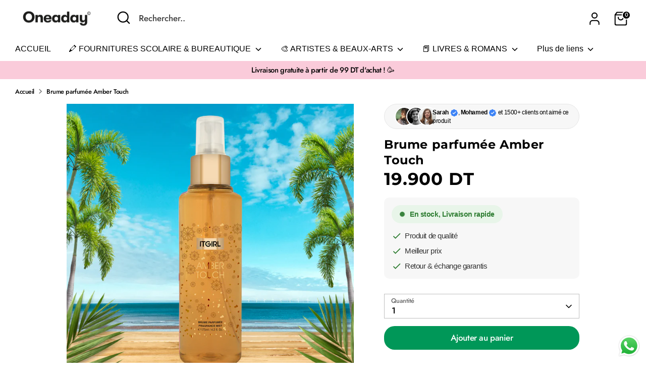

--- FILE ---
content_type: text/html; charset=utf-8
request_url: https://oneaday.tn/products/brume-parfumee-amber-touch
body_size: 72024
content:
<!doctype html>
<html class="no-js supports-no-cookies" lang="fr">
<head>


<!-- Start of Booster Apps Seo-0.1-->
<title>Brume parfumée Amber Touch | Oneaday </title><meta name="google-site-verification" content="HSePIkt2D3IG0ceLC5TRshq_QFx3fW5qufLcP2wD_fc" />
<meta name="description" content="Brume parfumée Amber Touch | Brume Parfumée Amber TouchAmber Touch est une fragrance capiteuse, avec une touche moderne de sensualité.Conseil d’utilisation: Vaporisez la brume sur votre peau pour vous envelopper de parfum.Enrichie en vitamine E..." /><script type="application/ld+json">
  {
    "@context": "https://schema.org",
    "@type": "WebSite",
    "name": "Oneaday ",
    "url": "https://oneaday.tn",
    "potentialAction": {
      "@type": "SearchAction",
      "query-input": "required name=query",
      "target": "https://oneaday.tn/search?q={query}"
    }
  }
</script><script type="application/ld+json">
  {
    "@context": "https://schema.org",
    "@type": "Product",
    "name": "Brume parfumée Amber Touch",
    "brand": {"@type": "Brand","name": "ITGIRL"},
    "sku": "",
    "mpn": "",
    "description": "Brume Parfumée Amber Touch\nAmber Touch est une fragrance capiteuse, avec une touche moderne de sensualité.\nConseil d’utilisation: Vaporisez la brume sur votre peau pour vous envelopper de parfum.\nEnrichie en vitamine E\ncontenance 175 ml",
    "url": "https://oneaday.tn/products/brume-parfumee-amber-touch","image": "https://oneaday.tn/cdn/shop/files/itgirl-beauty-default-title-brume-parfumee-amber-touch-26793005482027_1080x.png?v=1763694958","itemCondition": "https://schema.org/NewCondition",
    "offers": [{
          "@type": "Offer","price": "19.90","priceCurrency": "TND",
          "itemCondition": "https://schema.org/NewCondition",
          "url": "https://oneaday.tn/products/brume-parfumee-amber-touch?variant=41779794640939",
          "sku": "",
          "mpn": "",
          "availability" : "https://schema.org/InStock",
          "priceValidUntil": "2026-02-18","gtin14": ""}],"aggregateRating": {
"@type": "AggregateRating",
"reviewCount": 4,
"ratingValue": 4.8
},"aggregateRating": {
"@type": "AggregateRating",
"reviewCount": 2,
"ratingValue": 5.0
}}
</script>
<!-- end of Booster Apps SEO -->

  <!-- Google tag (gtag.js) -->
<script async src="https://www.googletagmanager.com/gtag/js?id=G-Z84TT0G3KZ"></script>
<script>
  window.dataLayer = window.dataLayer || [];
  function gtag(){dataLayer.push(arguments);}
  gtag('js', new Date());

  gtag('config', 'G-Z84TT0G3KZ');
</script>
  <!-- Boost 6.2.1 -->
  <meta charset="utf-8" />
<meta name="viewport" content="width=device-width,initial-scale=1.0" />
<meta http-equiv="X-UA-Compatible" content="IE=edge">

<link rel="preconnect" href="https://cdn.shopify.com" crossorigin>
<link rel="preconnect" href="https://fonts.shopify.com" crossorigin>
<link rel="preconnect" href="https://monorail-edge.shopifysvc.com"><link rel="preload" as="font" href="//oneaday.tn/cdn/fonts/jost/jost_n5.7c8497861ffd15f4e1284cd221f14658b0e95d61.woff2" type="font/woff2" crossorigin><link rel="preload" as="font" href="//oneaday.tn/cdn/fonts/montserrat/montserrat_n7.3c434e22befd5c18a6b4afadb1e3d77c128c7939.woff2" type="font/woff2" crossorigin><link rel="preload" as="font" href="//oneaday.tn/cdn/fonts/poppins/poppins_n5.ad5b4b72b59a00358afc706450c864c3c8323842.woff2" type="font/woff2" crossorigin><link rel="preload" href="//oneaday.tn/cdn/shop/t/30/assets/vendor.min.js?v=67207134794593361361763995205" as="script">
<link rel="preload" href="//oneaday.tn/cdn/shop/t/30/assets/theme.js?v=123822964982836214781763995205" as="script"><link rel="canonical" href="https://oneaday.tn/products/brume-parfumee-amber-touch" /><link rel="icon" href="//oneaday.tn/cdn/shop/files/lovee-png.png?crop=center&height=48&v=1614311752&width=48" type="image/png"><meta name="description" content="Brume love addict de la nouvelle marque it girl, disponible en livraison sur toute la tunisie">

  
  

  <meta property="og:site_name" content="Oneaday ">
<meta property="og:url" content="https://oneaday.tn/products/brume-parfumee-amber-touch">
<meta property="og:title" content="Brume parfumée Amber Touch">
<meta property="og:type" content="product">
<meta property="og:description" content="Brume love addict de la nouvelle marque it girl, disponible en livraison sur toute la tunisie"><meta property="og:image" content="http://oneaday.tn/cdn/shop/files/itgirl-beauty-default-title-brume-parfumee-amber-touch-26793005482027_1200x1200.png?v=1763694958">
  <meta property="og:image:secure_url" content="https://oneaday.tn/cdn/shop/files/itgirl-beauty-default-title-brume-parfumee-amber-touch-26793005482027_1200x1200.png?v=1763694958">
  <meta property="og:image:width" content="1080">
  <meta property="og:image:height" content="1080"><meta property="og:price:amount" content="19.90">
  <meta property="og:price:currency" content="TND"><meta name="twitter:card" content="summary_large_image">
<meta name="twitter:title" content="Brume parfumée Amber Touch">
<meta name="twitter:description" content="Brume love addict de la nouvelle marque it girl, disponible en livraison sur toute la tunisie">

<style>
    @font-face {
  font-family: Poppins;
  font-weight: 500;
  font-style: normal;
  font-display: fallback;
  src: url("//oneaday.tn/cdn/fonts/poppins/poppins_n5.ad5b4b72b59a00358afc706450c864c3c8323842.woff2") format("woff2"),
       url("//oneaday.tn/cdn/fonts/poppins/poppins_n5.33757fdf985af2d24b32fcd84c9a09224d4b2c39.woff") format("woff");
}

    @font-face {
  font-family: Montserrat;
  font-weight: 700;
  font-style: normal;
  font-display: fallback;
  src: url("//oneaday.tn/cdn/fonts/montserrat/montserrat_n7.3c434e22befd5c18a6b4afadb1e3d77c128c7939.woff2") format("woff2"),
       url("//oneaday.tn/cdn/fonts/montserrat/montserrat_n7.5d9fa6e2cae713c8fb539a9876489d86207fe957.woff") format("woff");
}

    @font-face {
  font-family: Jost;
  font-weight: 500;
  font-style: normal;
  font-display: fallback;
  src: url("//oneaday.tn/cdn/fonts/jost/jost_n5.7c8497861ffd15f4e1284cd221f14658b0e95d61.woff2") format("woff2"),
       url("//oneaday.tn/cdn/fonts/jost/jost_n5.fb6a06896db583cc2df5ba1b30d9c04383119dd9.woff") format("woff");
}

    @font-face {
  font-family: Jost;
  font-weight: 700;
  font-style: normal;
  font-display: fallback;
  src: url("//oneaday.tn/cdn/fonts/jost/jost_n7.921dc18c13fa0b0c94c5e2517ffe06139c3615a3.woff2") format("woff2"),
       url("//oneaday.tn/cdn/fonts/jost/jost_n7.cbfc16c98c1e195f46c536e775e4e959c5f2f22b.woff") format("woff");
}

    @font-face {
  font-family: Jost;
  font-weight: 500;
  font-style: italic;
  font-display: fallback;
  src: url("//oneaday.tn/cdn/fonts/jost/jost_i5.a6c7dbde35f2b89f8461eacda9350127566e5d51.woff2") format("woff2"),
       url("//oneaday.tn/cdn/fonts/jost/jost_i5.2b58baee736487eede6bcdb523ca85eea2418357.woff") format("woff");
}

    @font-face {
  font-family: Jost;
  font-weight: 700;
  font-style: italic;
  font-display: fallback;
  src: url("//oneaday.tn/cdn/fonts/jost/jost_i7.d8201b854e41e19d7ed9b1a31fe4fe71deea6d3f.woff2") format("woff2"),
       url("//oneaday.tn/cdn/fonts/jost/jost_i7.eae515c34e26b6c853efddc3fc0c552e0de63757.woff") format("woff");
}

    
  </style>

  <link href="//oneaday.tn/cdn/shop/t/30/assets/styles.css?v=124782329264516449271767381824" rel="stylesheet" type="text/css" media="all" />
<script>
    document.documentElement.className = document.documentElement.className.replace('no-js', 'js');
    window.theme = window.theme || {};
    window.slate = window.slate || {};
    theme.moneyFormatWithCodeForProductsPreference = "{{amount}} DT";
    theme.moneyFormatWithCodeForCartPreference = "{{amount}} DT";
    theme.moneyFormat = "{{amount}} DT";
    theme.strings = {
      addToCart: "Ajouter au panier",
      unavailable: "Non disponible",
      addressError: "Vous ne trouvez pas cette adresse",
      addressNoResults: "Aucun résultat pour cette adresse",
      addressQueryLimit: "Vous avez dépassé la limite de Google utilisation de l'API. Envisager la mise à niveau à un \u003ca href=\"https:\/\/developers.google.com\/maps\/premium\/usage-limits\"\u003erégime spécial\u003c\/a\u003e.",
      authError: "Il y avait un problème authentifier votre compte Google Maps.",
      addingToCart: "Ajout en cours",
      addedToCart: "Ajouté",
      productPreorder: "Pré-commander",
      addedToCartPopupTitle: "Ajouté:",
      addedToCartPopupItems: "Quantité",
      addedToCartPopupSubtotal: "Sous-total",
      addedToCartPopupGoToCart: "Commander",
      cartTermsNotChecked: "Vous devez accepter les termes et conditions avant de continuer.",
      searchLoading: "le bourrage",
      searchMoreResults: "Afficher tous les résultats",
      searchNoResults: "Aucun résultat",
      priceFrom: "À partir de",
      quantityTooHigh: "Vous ne pouvez en avoir que [[ quantity ]] dans votre panier",
      onSale: "En solde",
      soldOut: "Épuisé",
      in_stock: "En stock",
      low_stock: "Stock limité",
      only_x_left: "[[ quantity ]] en stock",
      single_unit_available: "1 exemplaire disponible",
      x_units_available: "[[ quantity ]] exemplaires disponibles",
      unitPriceSeparator: " \/ ",
      close: "Fermer",
      cart_shipping_calculator_hide_calculator: "Masquer le calculateur d\u0026#39;expédition",
      cart_shipping_calculator_title: "Obtenir des estimations d\u0026#39;expédition",
      cart_general_hide_note: "Masquer les instructions pour le vendeur",
      cart_general_show_note: "Ajouter une note pour la livraison",
      previous: "Précédente",
      next: "Suivante"
    };
    theme.routes = {
      account_login_url: 'https://account.oneaday.tn?locale=fr&region_country=TN',
      account_register_url: 'https://account.oneaday.tn?locale=fr',
      account_addresses_url: '/account/addresses',
      search_url: '/search',
      cart_url: '/cart',
      cart_add_url: '/cart/add',
      cart_change_url: '/cart/change',
      product_recommendations_url: '/recommendations/products'
    };
    theme.settings = {
      dynamicQtyOpts: false,
      saleLabelEnabled: true,
      soldLabelEnabled: true,
      onAddToCart: "add_and_redirect"
    };
  </script><script>window.performance && window.performance.mark && window.performance.mark('shopify.content_for_header.start');</script><meta name="google-site-verification" content="HSePIkt2D3IG0ceLC5TRshq_QFx3fW5qufLcP2wD_fc">
<meta id="shopify-digital-wallet" name="shopify-digital-wallet" content="/9590898745/digital_wallets/dialog">
<link rel="alternate" type="application/json+oembed" href="https://oneaday.tn/products/brume-parfumee-amber-touch.oembed">
<script async="async" src="/checkouts/internal/preloads.js?locale=fr-TN"></script>
<script id="shopify-features" type="application/json">{"accessToken":"52be970659de5cc6cff0ac2b8b06215d","betas":["rich-media-storefront-analytics"],"domain":"oneaday.tn","predictiveSearch":true,"shopId":9590898745,"locale":"fr"}</script>
<script>var Shopify = Shopify || {};
Shopify.shop = "shoponeaday.myshopify.com";
Shopify.locale = "fr";
Shopify.currency = {"active":"TND","rate":"1.0"};
Shopify.country = "TN";
Shopify.theme = {"name":"MAK -  Thunder Optimized Updated copy of Boost","id":136030617643,"schema_name":"Boost","schema_version":"6.2.1","theme_store_id":null,"role":"main"};
Shopify.theme.handle = "null";
Shopify.theme.style = {"id":null,"handle":null};
Shopify.cdnHost = "oneaday.tn/cdn";
Shopify.routes = Shopify.routes || {};
Shopify.routes.root = "/";</script>
<script type="module">!function(o){(o.Shopify=o.Shopify||{}).modules=!0}(window);</script>
<script>!function(o){function n(){var o=[];function n(){o.push(Array.prototype.slice.apply(arguments))}return n.q=o,n}var t=o.Shopify=o.Shopify||{};t.loadFeatures=n(),t.autoloadFeatures=n()}(window);</script>
<script id="shop-js-analytics" type="application/json">{"pageType":"product"}</script>
<script defer="defer" async type="module" src="//oneaday.tn/cdn/shopifycloud/shop-js/modules/v2/client.init-shop-cart-sync_XvpUV7qp.fr.esm.js"></script>
<script defer="defer" async type="module" src="//oneaday.tn/cdn/shopifycloud/shop-js/modules/v2/chunk.common_C2xzKNNs.esm.js"></script>
<script type="module">
  await import("//oneaday.tn/cdn/shopifycloud/shop-js/modules/v2/client.init-shop-cart-sync_XvpUV7qp.fr.esm.js");
await import("//oneaday.tn/cdn/shopifycloud/shop-js/modules/v2/chunk.common_C2xzKNNs.esm.js");

  window.Shopify.SignInWithShop?.initShopCartSync?.({"fedCMEnabled":true,"windoidEnabled":true});

</script>
<script>(function() {
  var isLoaded = false;
  function asyncLoad() {
    if (isLoaded) return;
    isLoaded = true;
    var urls = ["https:\/\/countdown.conversionbear.com\/script?app=countdown\u0026shop=shoponeaday.myshopify.com","https:\/\/spin.bestfreecdn.com\/storage\/js\/spin-9590898745.js?ver=5\u0026shop=shoponeaday.myshopify.com","https:\/\/spin.bestfreecdn.com\/storage\/js\/spin-9590898745.js?ver=5\u0026shop=shoponeaday.myshopify.com"];
    for (var i = 0; i < urls.length; i++) {
      var s = document.createElement('script');
      s.type = 'text/javascript';
      s.async = true;
      s.src = urls[i];
      var x = document.getElementsByTagName('script')[0];
      x.parentNode.insertBefore(s, x);
    }
  };
  if(window.attachEvent) {
    window.attachEvent('onload', asyncLoad);
  } else {
    window.addEventListener('load', asyncLoad, false);
  }
})();</script>
<script id="__st">var __st={"a":9590898745,"offset":3600,"reqid":"d765ade4-8bbe-43d3-8129-79f66da60f68-1768788152","pageurl":"oneaday.tn\/products\/brume-parfumee-amber-touch","u":"7f54e9f53d91","p":"product","rtyp":"product","rid":7395113205803};</script>
<script>window.ShopifyPaypalV4VisibilityTracking = true;</script>
<script id="captcha-bootstrap">!function(){'use strict';const t='contact',e='account',n='new_comment',o=[[t,t],['blogs',n],['comments',n],[t,'customer']],c=[[e,'customer_login'],[e,'guest_login'],[e,'recover_customer_password'],[e,'create_customer']],r=t=>t.map((([t,e])=>`form[action*='/${t}']:not([data-nocaptcha='true']) input[name='form_type'][value='${e}']`)).join(','),a=t=>()=>t?[...document.querySelectorAll(t)].map((t=>t.form)):[];function s(){const t=[...o],e=r(t);return a(e)}const i='password',u='form_key',d=['recaptcha-v3-token','g-recaptcha-response','h-captcha-response',i],f=()=>{try{return window.sessionStorage}catch{return}},m='__shopify_v',_=t=>t.elements[u];function p(t,e,n=!1){try{const o=window.sessionStorage,c=JSON.parse(o.getItem(e)),{data:r}=function(t){const{data:e,action:n}=t;return t[m]||n?{data:e,action:n}:{data:t,action:n}}(c);for(const[e,n]of Object.entries(r))t.elements[e]&&(t.elements[e].value=n);n&&o.removeItem(e)}catch(o){console.error('form repopulation failed',{error:o})}}const l='form_type',E='cptcha';function T(t){t.dataset[E]=!0}const w=window,h=w.document,L='Shopify',v='ce_forms',y='captcha';let A=!1;((t,e)=>{const n=(g='f06e6c50-85a8-45c8-87d0-21a2b65856fe',I='https://cdn.shopify.com/shopifycloud/storefront-forms-hcaptcha/ce_storefront_forms_captcha_hcaptcha.v1.5.2.iife.js',D={infoText:'Protégé par hCaptcha',privacyText:'Confidentialité',termsText:'Conditions'},(t,e,n)=>{const o=w[L][v],c=o.bindForm;if(c)return c(t,g,e,D).then(n);var r;o.q.push([[t,g,e,D],n]),r=I,A||(h.body.append(Object.assign(h.createElement('script'),{id:'captcha-provider',async:!0,src:r})),A=!0)});var g,I,D;w[L]=w[L]||{},w[L][v]=w[L][v]||{},w[L][v].q=[],w[L][y]=w[L][y]||{},w[L][y].protect=function(t,e){n(t,void 0,e),T(t)},Object.freeze(w[L][y]),function(t,e,n,w,h,L){const[v,y,A,g]=function(t,e,n){const i=e?o:[],u=t?c:[],d=[...i,...u],f=r(d),m=r(i),_=r(d.filter((([t,e])=>n.includes(e))));return[a(f),a(m),a(_),s()]}(w,h,L),I=t=>{const e=t.target;return e instanceof HTMLFormElement?e:e&&e.form},D=t=>v().includes(t);t.addEventListener('submit',(t=>{const e=I(t);if(!e)return;const n=D(e)&&!e.dataset.hcaptchaBound&&!e.dataset.recaptchaBound,o=_(e),c=g().includes(e)&&(!o||!o.value);(n||c)&&t.preventDefault(),c&&!n&&(function(t){try{if(!f())return;!function(t){const e=f();if(!e)return;const n=_(t);if(!n)return;const o=n.value;o&&e.removeItem(o)}(t);const e=Array.from(Array(32),(()=>Math.random().toString(36)[2])).join('');!function(t,e){_(t)||t.append(Object.assign(document.createElement('input'),{type:'hidden',name:u})),t.elements[u].value=e}(t,e),function(t,e){const n=f();if(!n)return;const o=[...t.querySelectorAll(`input[type='${i}']`)].map((({name:t})=>t)),c=[...d,...o],r={};for(const[a,s]of new FormData(t).entries())c.includes(a)||(r[a]=s);n.setItem(e,JSON.stringify({[m]:1,action:t.action,data:r}))}(t,e)}catch(e){console.error('failed to persist form',e)}}(e),e.submit())}));const S=(t,e)=>{t&&!t.dataset[E]&&(n(t,e.some((e=>e===t))),T(t))};for(const o of['focusin','change'])t.addEventListener(o,(t=>{const e=I(t);D(e)&&S(e,y())}));const B=e.get('form_key'),M=e.get(l),P=B&&M;t.addEventListener('DOMContentLoaded',(()=>{const t=y();if(P)for(const e of t)e.elements[l].value===M&&p(e,B);[...new Set([...A(),...v().filter((t=>'true'===t.dataset.shopifyCaptcha))])].forEach((e=>S(e,t)))}))}(h,new URLSearchParams(w.location.search),n,t,e,['guest_login'])})(!0,!0)}();</script>
<script integrity="sha256-4kQ18oKyAcykRKYeNunJcIwy7WH5gtpwJnB7kiuLZ1E=" data-source-attribution="shopify.loadfeatures" defer="defer" src="//oneaday.tn/cdn/shopifycloud/storefront/assets/storefront/load_feature-a0a9edcb.js" crossorigin="anonymous"></script>
<script data-source-attribution="shopify.dynamic_checkout.dynamic.init">var Shopify=Shopify||{};Shopify.PaymentButton=Shopify.PaymentButton||{isStorefrontPortableWallets:!0,init:function(){window.Shopify.PaymentButton.init=function(){};var t=document.createElement("script");t.src="https://oneaday.tn/cdn/shopifycloud/portable-wallets/latest/portable-wallets.fr.js",t.type="module",document.head.appendChild(t)}};
</script>
<script data-source-attribution="shopify.dynamic_checkout.buyer_consent">
  function portableWalletsHideBuyerConsent(e){var t=document.getElementById("shopify-buyer-consent"),n=document.getElementById("shopify-subscription-policy-button");t&&n&&(t.classList.add("hidden"),t.setAttribute("aria-hidden","true"),n.removeEventListener("click",e))}function portableWalletsShowBuyerConsent(e){var t=document.getElementById("shopify-buyer-consent"),n=document.getElementById("shopify-subscription-policy-button");t&&n&&(t.classList.remove("hidden"),t.removeAttribute("aria-hidden"),n.addEventListener("click",e))}window.Shopify?.PaymentButton&&(window.Shopify.PaymentButton.hideBuyerConsent=portableWalletsHideBuyerConsent,window.Shopify.PaymentButton.showBuyerConsent=portableWalletsShowBuyerConsent);
</script>
<script data-source-attribution="shopify.dynamic_checkout.cart.bootstrap">document.addEventListener("DOMContentLoaded",(function(){function t(){return document.querySelector("shopify-accelerated-checkout-cart, shopify-accelerated-checkout")}if(t())Shopify.PaymentButton.init();else{new MutationObserver((function(e,n){t()&&(Shopify.PaymentButton.init(),n.disconnect())})).observe(document.body,{childList:!0,subtree:!0})}}));
</script>
<script id="sections-script" data-sections="product-recommendations" defer="defer" src="//oneaday.tn/cdn/shop/t/30/compiled_assets/scripts.js?17532"></script>
<script>window.performance && window.performance.mark && window.performance.mark('shopify.content_for_header.end');</script>
  

  <script type="text/javascript">
    (function(c,l,a,r,i,t,y){
        c[a]=c[a]||function(){(c[a].q=c[a].q||[]).push(arguments)};
        t=l.createElement(r);t.async=1;t.src="https://www.clarity.ms/tag/"+i;
        y=l.getElementsByTagName(r)[0];y.parentNode.insertBefore(t,y);
    })(window, document, "clarity", "script", "n0zsom6rrw");
</script>
<!-- BEGIN app block: shopify://apps/judge-me-reviews/blocks/judgeme_core/61ccd3b1-a9f2-4160-9fe9-4fec8413e5d8 --><!-- Start of Judge.me Core -->






<link rel="dns-prefetch" href="https://cdnwidget.judge.me">
<link rel="dns-prefetch" href="https://cdn.judge.me">
<link rel="dns-prefetch" href="https://cdn1.judge.me">
<link rel="dns-prefetch" href="https://api.judge.me">

<script data-cfasync='false' class='jdgm-settings-script'>window.jdgmSettings={"pagination":5,"disable_web_reviews":false,"badge_no_review_text":"Aucun avis","badge_n_reviews_text":"{{ n }} avis","hide_badge_preview_if_no_reviews":true,"badge_hide_text":false,"enforce_center_preview_badge":false,"widget_title":"Avis Clients","widget_open_form_text":"Écrire un avis","widget_close_form_text":"Annuler l'avis","widget_refresh_page_text":"Actualiser la page","widget_summary_text":"Basé sur {{ number_of_reviews }} avis","widget_no_review_text":"Soyez le premier à écrire un avis","widget_name_field_text":"Nom d'affichage","widget_verified_name_field_text":"Nom vérifié (public)","widget_name_placeholder_text":"Nom d'affichage","widget_required_field_error_text":"Ce champ est obligatoire.","widget_email_field_text":"Adresse email","widget_verified_email_field_text":"Email vérifié (privé, ne peut pas être modifié)","widget_email_placeholder_text":"Votre adresse email","widget_email_field_error_text":"Veuillez entrer une adresse email valide.","widget_rating_field_text":"Évaluation","widget_review_title_field_text":"Titre de l'avis","widget_review_title_placeholder_text":"Donnez un titre à votre avis","widget_review_body_field_text":"Contenu de l'avis","widget_review_body_placeholder_text":"Commencez à écrire ici...","widget_pictures_field_text":"Photo/Vidéo (facultatif)","widget_submit_review_text":"Soumettre l'avis","widget_submit_verified_review_text":"Soumettre un avis vérifié","widget_submit_success_msg_with_auto_publish":"Merci ! Veuillez actualiser la page dans quelques instants pour voir votre avis. Vous pouvez supprimer ou modifier votre avis en vous connectant à \u003ca href='https://judge.me/login' target='_blank' rel='nofollow noopener'\u003eJudge.me\u003c/a\u003e","widget_submit_success_msg_no_auto_publish":"Merci ! Votre avis sera publié dès qu'il sera approuvé par l'administrateur de la boutique. Vous pouvez supprimer ou modifier votre avis en vous connectant à \u003ca href='https://judge.me/login' target='_blank' rel='nofollow noopener'\u003eJudge.me\u003c/a\u003e","widget_show_default_reviews_out_of_total_text":"Affichage de {{ n_reviews_shown }} sur {{ n_reviews }} avis.","widget_show_all_link_text":"Tout afficher","widget_show_less_link_text":"Afficher moins","widget_author_said_text":"{{ reviewer_name }} a dit :","widget_days_text":"il y a {{ n }} jour/jours","widget_weeks_text":"il y a {{ n }} semaine/semaines","widget_months_text":"il y a {{ n }} mois","widget_years_text":"il y a {{ n }} an/ans","widget_yesterday_text":"Hier","widget_today_text":"Aujourd'hui","widget_replied_text":"\u003e\u003e {{ shop_name }} a répondu :","widget_read_more_text":"Lire plus","widget_reviewer_name_as_initial":"","widget_rating_filter_color":"#fbcd0a","widget_rating_filter_see_all_text":"Voir tous les avis","widget_sorting_most_recent_text":"Plus récents","widget_sorting_highest_rating_text":"Meilleures notes","widget_sorting_lowest_rating_text":"Notes les plus basses","widget_sorting_with_pictures_text":"Uniquement les photos","widget_sorting_most_helpful_text":"Plus utiles","widget_open_question_form_text":"Poser une question","widget_reviews_subtab_text":"Avis","widget_questions_subtab_text":"Questions","widget_question_label_text":"Question","widget_answer_label_text":"Réponse","widget_question_placeholder_text":"Écrivez votre question ici","widget_submit_question_text":"Soumettre la question","widget_question_submit_success_text":"Merci pour votre question ! Nous vous notifierons dès qu'elle aura une réponse.","verified_badge_text":"Vérifié","verified_badge_bg_color":"","verified_badge_text_color":"","verified_badge_placement":"left-of-reviewer-name","widget_review_max_height":"","widget_hide_border":false,"widget_social_share":false,"widget_thumb":false,"widget_review_location_show":false,"widget_location_format":"","all_reviews_include_out_of_store_products":true,"all_reviews_out_of_store_text":"(hors boutique)","all_reviews_pagination":100,"all_reviews_product_name_prefix_text":"à propos de","enable_review_pictures":true,"enable_question_anwser":false,"widget_theme":"default","review_date_format":"mm/dd/yyyy","default_sort_method":"most-recent","widget_product_reviews_subtab_text":"Avis Produits","widget_shop_reviews_subtab_text":"Avis Boutique","widget_other_products_reviews_text":"Avis pour d'autres produits","widget_store_reviews_subtab_text":"Avis de la boutique","widget_no_store_reviews_text":"Cette boutique n'a pas encore reçu d'avis","widget_web_restriction_product_reviews_text":"Ce produit n'a pas encore reçu d'avis","widget_no_items_text":"Aucun élément trouvé","widget_show_more_text":"Afficher plus","widget_write_a_store_review_text":"Écrire un avis sur la boutique","widget_other_languages_heading":"Avis dans d'autres langues","widget_translate_review_text":"Traduire l'avis en {{ language }}","widget_translating_review_text":"Traduction en cours...","widget_show_original_translation_text":"Afficher l'original ({{ language }})","widget_translate_review_failed_text":"Impossible de traduire cet avis.","widget_translate_review_retry_text":"Réessayer","widget_translate_review_try_again_later_text":"Réessayez plus tard","show_product_url_for_grouped_product":false,"widget_sorting_pictures_first_text":"Photos en premier","show_pictures_on_all_rev_page_mobile":false,"show_pictures_on_all_rev_page_desktop":false,"floating_tab_hide_mobile_install_preference":false,"floating_tab_button_name":"★ Avis","floating_tab_title":"Laissons nos clients parler pour nous","floating_tab_button_color":"","floating_tab_button_background_color":"","floating_tab_url":"","floating_tab_url_enabled":false,"floating_tab_tab_style":"text","all_reviews_text_badge_text":"Les clients nous notent {{ shop.metafields.judgeme.all_reviews_rating | round: 1 }}/5 basé sur {{ shop.metafields.judgeme.all_reviews_count }} avis.","all_reviews_text_badge_text_branded_style":"{{ shop.metafields.judgeme.all_reviews_rating | round: 1 }} sur 5 étoiles basé sur {{ shop.metafields.judgeme.all_reviews_count }} avis","is_all_reviews_text_badge_a_link":false,"show_stars_for_all_reviews_text_badge":false,"all_reviews_text_badge_url":"","all_reviews_text_style":"branded","all_reviews_text_color_style":"judgeme_brand_color","all_reviews_text_color":"#108474","all_reviews_text_show_jm_brand":false,"featured_carousel_show_header":true,"featured_carousel_title":"Laissons nos clients parler pour nous","testimonials_carousel_title":"Les clients nous disent","videos_carousel_title":"Histoire de clients réels","cards_carousel_title":"Les clients nous disent","featured_carousel_count_text":"sur {{ n }} avis","featured_carousel_add_link_to_all_reviews_page":false,"featured_carousel_url":"","featured_carousel_show_images":true,"featured_carousel_autoslide_interval":5,"featured_carousel_arrows_on_the_sides":false,"featured_carousel_height":250,"featured_carousel_width":80,"featured_carousel_image_size":0,"featured_carousel_image_height":250,"featured_carousel_arrow_color":"#eeeeee","verified_count_badge_style":"branded","verified_count_badge_orientation":"horizontal","verified_count_badge_color_style":"judgeme_brand_color","verified_count_badge_color":"#108474","is_verified_count_badge_a_link":false,"verified_count_badge_url":"","verified_count_badge_show_jm_brand":true,"widget_rating_preset_default":5,"widget_first_sub_tab":"product-reviews","widget_show_histogram":true,"widget_histogram_use_custom_color":false,"widget_pagination_use_custom_color":false,"widget_star_use_custom_color":false,"widget_verified_badge_use_custom_color":false,"widget_write_review_use_custom_color":false,"picture_reminder_submit_button":"Upload Pictures","enable_review_videos":false,"mute_video_by_default":false,"widget_sorting_videos_first_text":"Vidéos en premier","widget_review_pending_text":"En attente","featured_carousel_items_for_large_screen":3,"social_share_options_order":"Facebook,Twitter","remove_microdata_snippet":true,"disable_json_ld":false,"enable_json_ld_products":false,"preview_badge_show_question_text":false,"preview_badge_no_question_text":"Aucune question","preview_badge_n_question_text":"{{ number_of_questions }} question/questions","qa_badge_show_icon":false,"qa_badge_position":"same-row","remove_judgeme_branding":false,"widget_add_search_bar":false,"widget_search_bar_placeholder":"Recherche","widget_sorting_verified_only_text":"Vérifiés uniquement","featured_carousel_theme":"default","featured_carousel_show_rating":true,"featured_carousel_show_title":true,"featured_carousel_show_body":true,"featured_carousel_show_date":false,"featured_carousel_show_reviewer":true,"featured_carousel_show_product":false,"featured_carousel_header_background_color":"#108474","featured_carousel_header_text_color":"#ffffff","featured_carousel_name_product_separator":"reviewed","featured_carousel_full_star_background":"#108474","featured_carousel_empty_star_background":"#dadada","featured_carousel_vertical_theme_background":"#f9fafb","featured_carousel_verified_badge_enable":true,"featured_carousel_verified_badge_color":"#108474","featured_carousel_border_style":"round","featured_carousel_review_line_length_limit":3,"featured_carousel_more_reviews_button_text":"Lire plus d'avis","featured_carousel_view_product_button_text":"Voir le produit","all_reviews_page_load_reviews_on":"scroll","all_reviews_page_load_more_text":"Charger plus d'avis","disable_fb_tab_reviews":false,"enable_ajax_cdn_cache":false,"widget_advanced_speed_features":5,"widget_public_name_text":"affiché publiquement comme","default_reviewer_name":"John Smith","default_reviewer_name_has_non_latin":true,"widget_reviewer_anonymous":"Anonyme","medals_widget_title":"Médailles d'avis Judge.me","medals_widget_background_color":"#f9fafb","medals_widget_position":"footer_all_pages","medals_widget_border_color":"#f9fafb","medals_widget_verified_text_position":"left","medals_widget_use_monochromatic_version":false,"medals_widget_elements_color":"#108474","show_reviewer_avatar":true,"widget_invalid_yt_video_url_error_text":"Pas une URL de vidéo YouTube","widget_max_length_field_error_text":"Veuillez ne pas dépasser {0} caractères.","widget_show_country_flag":false,"widget_show_collected_via_shop_app":true,"widget_verified_by_shop_badge_style":"light","widget_verified_by_shop_text":"Vérifié par la boutique","widget_show_photo_gallery":true,"widget_load_with_code_splitting":true,"widget_ugc_install_preference":false,"widget_ugc_title":"Fait par nous, partagé par vous","widget_ugc_subtitle":"Taguez-nous pour voir votre photo mise en avant sur notre page","widget_ugc_arrows_color":"#ffffff","widget_ugc_primary_button_text":"Acheter maintenant","widget_ugc_primary_button_background_color":"#108474","widget_ugc_primary_button_text_color":"#ffffff","widget_ugc_primary_button_border_width":"0","widget_ugc_primary_button_border_style":"none","widget_ugc_primary_button_border_color":"#108474","widget_ugc_primary_button_border_radius":"25","widget_ugc_secondary_button_text":"Charger plus","widget_ugc_secondary_button_background_color":"#ffffff","widget_ugc_secondary_button_text_color":"#108474","widget_ugc_secondary_button_border_width":"2","widget_ugc_secondary_button_border_style":"solid","widget_ugc_secondary_button_border_color":"#108474","widget_ugc_secondary_button_border_radius":"25","widget_ugc_reviews_button_text":"Voir les avis","widget_ugc_reviews_button_background_color":"#ffffff","widget_ugc_reviews_button_text_color":"#108474","widget_ugc_reviews_button_border_width":"2","widget_ugc_reviews_button_border_style":"solid","widget_ugc_reviews_button_border_color":"#108474","widget_ugc_reviews_button_border_radius":"25","widget_ugc_reviews_button_link_to":"judgeme-reviews-page","widget_ugc_show_post_date":true,"widget_ugc_max_width":"800","widget_rating_metafield_value_type":true,"widget_primary_color":"#108474","widget_enable_secondary_color":false,"widget_secondary_color":"#edf5f5","widget_summary_average_rating_text":"{{ average_rating }} sur 5","widget_media_grid_title":"Photos \u0026 vidéos clients","widget_media_grid_see_more_text":"Voir plus","widget_round_style":false,"widget_show_product_medals":true,"widget_verified_by_judgeme_text":"Vérifié par Judge.me","widget_show_store_medals":true,"widget_verified_by_judgeme_text_in_store_medals":"Vérifié par Judge.me","widget_media_field_exceed_quantity_message":"Désolé, nous ne pouvons accepter que {{ max_media }} pour un avis.","widget_media_field_exceed_limit_message":"{{ file_name }} est trop volumineux, veuillez sélectionner un {{ media_type }} de moins de {{ size_limit }}MB.","widget_review_submitted_text":"Avis soumis !","widget_question_submitted_text":"Question soumise !","widget_close_form_text_question":"Annuler","widget_write_your_answer_here_text":"Écrivez votre réponse ici","widget_enabled_branded_link":true,"widget_show_collected_by_judgeme":false,"widget_reviewer_name_color":"","widget_write_review_text_color":"","widget_write_review_bg_color":"","widget_collected_by_judgeme_text":"collecté par Judge.me","widget_pagination_type":"standard","widget_load_more_text":"Charger plus","widget_load_more_color":"#108474","widget_full_review_text":"Avis complet","widget_read_more_reviews_text":"Lire plus d'avis","widget_read_questions_text":"Lire les questions","widget_questions_and_answers_text":"Questions \u0026 Réponses","widget_verified_by_text":"Vérifié par","widget_verified_text":"Vérifié","widget_number_of_reviews_text":"{{ number_of_reviews }} avis","widget_back_button_text":"Retour","widget_next_button_text":"Suivant","widget_custom_forms_filter_button":"Filtres","custom_forms_style":"horizontal","widget_show_review_information":false,"how_reviews_are_collected":"Comment les avis sont-ils collectés ?","widget_show_review_keywords":false,"widget_gdpr_statement":"Comment nous utilisons vos données : Nous vous contacterons uniquement à propos de l'avis que vous avez laissé, et seulement si nécessaire. En soumettant votre avis, vous acceptez les \u003ca href='https://judge.me/terms' target='_blank' rel='nofollow noopener'\u003econditions\u003c/a\u003e, la \u003ca href='https://judge.me/privacy' target='_blank' rel='nofollow noopener'\u003epolitique de confidentialité\u003c/a\u003e et les \u003ca href='https://judge.me/content-policy' target='_blank' rel='nofollow noopener'\u003epolitiques de contenu\u003c/a\u003e de Judge.me.","widget_multilingual_sorting_enabled":false,"widget_translate_review_content_enabled":false,"widget_translate_review_content_method":"manual","popup_widget_review_selection":"automatically_with_pictures","popup_widget_round_border_style":true,"popup_widget_show_title":true,"popup_widget_show_body":true,"popup_widget_show_reviewer":false,"popup_widget_show_product":true,"popup_widget_show_pictures":true,"popup_widget_use_review_picture":true,"popup_widget_show_on_home_page":true,"popup_widget_show_on_product_page":true,"popup_widget_show_on_collection_page":true,"popup_widget_show_on_cart_page":true,"popup_widget_position":"bottom_left","popup_widget_first_review_delay":5,"popup_widget_duration":5,"popup_widget_interval":5,"popup_widget_review_count":5,"popup_widget_hide_on_mobile":true,"review_snippet_widget_round_border_style":true,"review_snippet_widget_card_color":"#FFFFFF","review_snippet_widget_slider_arrows_background_color":"#FFFFFF","review_snippet_widget_slider_arrows_color":"#000000","review_snippet_widget_star_color":"#108474","show_product_variant":false,"all_reviews_product_variant_label_text":"Variante : ","widget_show_verified_branding":true,"widget_ai_summary_title":"Les clients disent","widget_ai_summary_disclaimer":"Résumé des avis généré par IA basé sur les avis clients récents","widget_show_ai_summary":false,"widget_show_ai_summary_bg":false,"widget_show_review_title_input":false,"redirect_reviewers_invited_via_email":"external_form","request_store_review_after_product_review":true,"request_review_other_products_in_order":false,"review_form_color_scheme":"default","review_form_corner_style":"square","review_form_star_color":{},"review_form_text_color":"#333333","review_form_background_color":"#ffffff","review_form_field_background_color":"#fafafa","review_form_button_color":{},"review_form_button_text_color":"#ffffff","review_form_modal_overlay_color":"#000000","review_content_screen_title_text":"Comment évalueriez-vous ce produit ?","review_content_introduction_text":"Nous serions ravis que vous partagiez un peu votre expérience.","store_review_form_title_text":"Comment évalueriez-vous cette boutique ?","store_review_form_introduction_text":"Nous serions ravis que vous partagiez un peu votre expérience.","show_review_guidance_text":true,"one_star_review_guidance_text":"Mauvais","five_star_review_guidance_text":"Excellent","customer_information_screen_title_text":"À propos de vous","customer_information_introduction_text":"Veuillez nous en dire plus sur vous.","custom_questions_screen_title_text":"Votre expérience en détail","custom_questions_introduction_text":"Voici quelques questions pour nous aider à mieux comprendre votre expérience.","review_submitted_screen_title_text":"Merci pour votre avis !","review_submitted_screen_thank_you_text":"Nous le traitons et il apparaîtra bientôt dans la boutique.","review_submitted_screen_email_verification_text":"Veuillez confirmer votre email en cliquant sur le lien que nous venons de vous envoyer. Cela nous aide à maintenir des avis authentiques.","review_submitted_request_store_review_text":"Aimeriez-vous partager votre expérience d'achat avec nous ?","review_submitted_review_other_products_text":"Aimeriez-vous évaluer ces produits ?","store_review_screen_title_text":"Voulez-vous partager votre expérience de shopping avec nous ?","store_review_introduction_text":"Nous apprécions votre retour d'expérience et nous l'utilisons pour nous améliorer. Veuillez partager vos pensées ou suggestions.","reviewer_media_screen_title_picture_text":"Partager une photo","reviewer_media_introduction_picture_text":"Téléchargez une photo pour étayer votre avis.","reviewer_media_screen_title_video_text":"Partager une vidéo","reviewer_media_introduction_video_text":"Téléchargez une vidéo pour étayer votre avis.","reviewer_media_screen_title_picture_or_video_text":"Partager une photo ou une vidéo","reviewer_media_introduction_picture_or_video_text":"Téléchargez une photo ou une vidéo pour étayer votre avis.","reviewer_media_youtube_url_text":"Collez votre URL Youtube ici","advanced_settings_next_step_button_text":"Suivant","advanced_settings_close_review_button_text":"Fermer","modal_write_review_flow":true,"write_review_flow_required_text":"Obligatoire","write_review_flow_privacy_message_text":"Nous respectons votre vie privée.","write_review_flow_anonymous_text":"Avis anonyme","write_review_flow_visibility_text":"Ne sera pas visible pour les autres clients.","write_review_flow_multiple_selection_help_text":"Sélectionnez autant que vous le souhaitez","write_review_flow_single_selection_help_text":"Sélectionnez une option","write_review_flow_required_field_error_text":"Ce champ est obligatoire","write_review_flow_invalid_email_error_text":"Veuillez saisir une adresse email valide","write_review_flow_max_length_error_text":"Max. {{ max_length }} caractères.","write_review_flow_media_upload_text":"\u003cb\u003eCliquez pour télécharger\u003c/b\u003e ou glissez-déposez","write_review_flow_gdpr_statement":"Nous vous contacterons uniquement au sujet de votre avis si nécessaire. En soumettant votre avis, vous acceptez nos \u003ca href='https://judge.me/terms' target='_blank' rel='nofollow noopener'\u003econditions d'utilisation\u003c/a\u003e et notre \u003ca href='https://judge.me/privacy' target='_blank' rel='nofollow noopener'\u003epolitique de confidentialité\u003c/a\u003e.","rating_only_reviews_enabled":false,"show_negative_reviews_help_screen":false,"new_review_flow_help_screen_rating_threshold":3,"negative_review_resolution_screen_title_text":"Dites-nous plus","negative_review_resolution_text":"Votre expérience est importante pour nous. S'il y a eu des problèmes avec votre achat, nous sommes là pour vous aider. N'hésitez pas à nous contacter, nous aimerions avoir l'opportunité de corriger les choses.","negative_review_resolution_button_text":"Contactez-nous","negative_review_resolution_proceed_with_review_text":"Laisser un avis","negative_review_resolution_subject":"Problème avec l'achat de {{ shop_name }}.{{ order_name }}","preview_badge_collection_page_install_status":false,"widget_review_custom_css":"","preview_badge_custom_css":"","preview_badge_stars_count":"5-stars","featured_carousel_custom_css":"","floating_tab_custom_css":"","all_reviews_widget_custom_css":"","medals_widget_custom_css":"","verified_badge_custom_css":"","all_reviews_text_custom_css":"","transparency_badges_collected_via_store_invite":false,"transparency_badges_from_another_provider":false,"transparency_badges_collected_from_store_visitor":false,"transparency_badges_collected_by_verified_review_provider":false,"transparency_badges_earned_reward":false,"transparency_badges_collected_via_store_invite_text":"Avis collecté via l'invitation du magasin","transparency_badges_from_another_provider_text":"Avis collecté d'un autre fournisseur","transparency_badges_collected_from_store_visitor_text":"Avis collecté d'un visiteur du magasin","transparency_badges_written_in_google_text":"Avis écrit sur Google","transparency_badges_written_in_etsy_text":"Avis écrit sur Etsy","transparency_badges_written_in_shop_app_text":"Avis écrit sur Shop App","transparency_badges_earned_reward_text":"Avis a gagné une récompense pour une commande future","product_review_widget_per_page":10,"widget_store_review_label_text":"Avis de la boutique","checkout_comment_extension_title_on_product_page":"Customer Comments","checkout_comment_extension_num_latest_comment_show":5,"checkout_comment_extension_format":"name_and_timestamp","checkout_comment_customer_name":"last_initial","checkout_comment_comment_notification":true,"preview_badge_collection_page_install_preference":false,"preview_badge_home_page_install_preference":false,"preview_badge_product_page_install_preference":false,"review_widget_install_preference":"","review_carousel_install_preference":false,"floating_reviews_tab_install_preference":"none","verified_reviews_count_badge_install_preference":false,"all_reviews_text_install_preference":false,"review_widget_best_location":false,"judgeme_medals_install_preference":false,"review_widget_revamp_enabled":true,"review_widget_qna_enabled":false,"review_widget_revamp_dual_publish_end_date":"2026-01-27T20:16:02.000+00:00","review_widget_header_theme":"minimal","review_widget_widget_title_enabled":true,"review_widget_header_text_size":"medium","review_widget_header_text_weight":"regular","review_widget_average_rating_style":"compact","review_widget_bar_chart_enabled":true,"review_widget_bar_chart_type":"numbers","review_widget_bar_chart_style":"standard","review_widget_expanded_media_gallery_enabled":false,"review_widget_reviews_section_theme":"carousel","review_widget_image_style":"thumbnails","review_widget_review_image_ratio":"square","review_widget_stars_size":"medium","review_widget_verified_badge":"standard_text","review_widget_review_title_text_size":"medium","review_widget_review_text_size":"medium","review_widget_review_text_length":"medium","review_widget_number_of_columns_desktop":3,"review_widget_carousel_transition_speed":5,"review_widget_custom_questions_answers_display":"always","review_widget_button_text_color":"#FFFFFF","review_widget_text_color":"#000000","review_widget_lighter_text_color":"#7B7B7B","review_widget_corner_styling":"soft","review_widget_review_word_singular":"avis","review_widget_review_word_plural":"avis","review_widget_voting_label":"Utile?","review_widget_shop_reply_label":"Réponse de {{ shop_name }} :","review_widget_filters_title":"Filtres","qna_widget_question_word_singular":"Question","qna_widget_question_word_plural":"Questions","qna_widget_answer_reply_label":"Réponse de {{ answerer_name }} :","qna_content_screen_title_text":"Poser une question sur ce produit","qna_widget_question_required_field_error_text":"Veuillez entrer votre question.","qna_widget_flow_gdpr_statement":"Nous vous contacterons uniquement au sujet de votre question si nécessaire. En soumettant votre question, vous acceptez nos \u003ca href='https://judge.me/terms' target='_blank' rel='nofollow noopener'\u003econditions d'utilisation\u003c/a\u003e et notre \u003ca href='https://judge.me/privacy' target='_blank' rel='nofollow noopener'\u003epolitique de confidentialité\u003c/a\u003e.","qna_widget_question_submitted_text":"Merci pour votre question !","qna_widget_close_form_text_question":"Fermer","qna_widget_question_submit_success_text":"Nous vous enverrons un email lorsque nous répondrons à votre question.","all_reviews_widget_v2025_enabled":false,"all_reviews_widget_v2025_header_theme":"default","all_reviews_widget_v2025_widget_title_enabled":true,"all_reviews_widget_v2025_header_text_size":"medium","all_reviews_widget_v2025_header_text_weight":"regular","all_reviews_widget_v2025_average_rating_style":"compact","all_reviews_widget_v2025_bar_chart_enabled":true,"all_reviews_widget_v2025_bar_chart_type":"numbers","all_reviews_widget_v2025_bar_chart_style":"standard","all_reviews_widget_v2025_expanded_media_gallery_enabled":false,"all_reviews_widget_v2025_show_store_medals":true,"all_reviews_widget_v2025_show_photo_gallery":true,"all_reviews_widget_v2025_show_review_keywords":false,"all_reviews_widget_v2025_show_ai_summary":false,"all_reviews_widget_v2025_show_ai_summary_bg":false,"all_reviews_widget_v2025_add_search_bar":false,"all_reviews_widget_v2025_default_sort_method":"most-recent","all_reviews_widget_v2025_reviews_per_page":10,"all_reviews_widget_v2025_reviews_section_theme":"default","all_reviews_widget_v2025_image_style":"thumbnails","all_reviews_widget_v2025_review_image_ratio":"square","all_reviews_widget_v2025_stars_size":"medium","all_reviews_widget_v2025_verified_badge":"bold_badge","all_reviews_widget_v2025_review_title_text_size":"medium","all_reviews_widget_v2025_review_text_size":"medium","all_reviews_widget_v2025_review_text_length":"medium","all_reviews_widget_v2025_number_of_columns_desktop":3,"all_reviews_widget_v2025_carousel_transition_speed":5,"all_reviews_widget_v2025_custom_questions_answers_display":"always","all_reviews_widget_v2025_show_product_variant":false,"all_reviews_widget_v2025_show_reviewer_avatar":true,"all_reviews_widget_v2025_reviewer_name_as_initial":"","all_reviews_widget_v2025_review_location_show":false,"all_reviews_widget_v2025_location_format":"","all_reviews_widget_v2025_show_country_flag":false,"all_reviews_widget_v2025_verified_by_shop_badge_style":"light","all_reviews_widget_v2025_social_share":false,"all_reviews_widget_v2025_social_share_options_order":"Facebook,Twitter,LinkedIn,Pinterest","all_reviews_widget_v2025_pagination_type":"standard","all_reviews_widget_v2025_button_text_color":"#FFFFFF","all_reviews_widget_v2025_text_color":"#000000","all_reviews_widget_v2025_lighter_text_color":"#7B7B7B","all_reviews_widget_v2025_corner_styling":"soft","all_reviews_widget_v2025_title":"Avis clients","all_reviews_widget_v2025_ai_summary_title":"Les clients disent à propos de cette boutique","all_reviews_widget_v2025_no_review_text":"Soyez le premier à écrire un avis","platform":"shopify","branding_url":"https://app.judge.me/reviews","branding_text":"Propulsé par Judge.me","locale":"en","reply_name":"Oneaday ","widget_version":"3.0","footer":true,"autopublish":true,"review_dates":true,"enable_custom_form":false,"shop_locale":"fr","enable_multi_locales_translations":false,"show_review_title_input":false,"review_verification_email_status":"always","can_be_branded":false,"reply_name_text":"Oneaday "};</script> <style class='jdgm-settings-style'>﻿.jdgm-xx{left:0}:root{--jdgm-primary-color: #108474;--jdgm-secondary-color: rgba(16,132,116,0.1);--jdgm-star-color: #108474;--jdgm-write-review-text-color: white;--jdgm-write-review-bg-color: #108474;--jdgm-paginate-color: #108474;--jdgm-border-radius: 0;--jdgm-reviewer-name-color: #108474}.jdgm-histogram__bar-content{background-color:#108474}.jdgm-rev[data-verified-buyer=true] .jdgm-rev__icon.jdgm-rev__icon:after,.jdgm-rev__buyer-badge.jdgm-rev__buyer-badge{color:white;background-color:#108474}.jdgm-review-widget--small .jdgm-gallery.jdgm-gallery .jdgm-gallery__thumbnail-link:nth-child(8) .jdgm-gallery__thumbnail-wrapper.jdgm-gallery__thumbnail-wrapper:before{content:"Voir plus"}@media only screen and (min-width: 768px){.jdgm-gallery.jdgm-gallery .jdgm-gallery__thumbnail-link:nth-child(8) .jdgm-gallery__thumbnail-wrapper.jdgm-gallery__thumbnail-wrapper:before{content:"Voir plus"}}.jdgm-prev-badge[data-average-rating='0.00']{display:none !important}.jdgm-author-all-initials{display:none !important}.jdgm-author-last-initial{display:none !important}.jdgm-rev-widg__title{visibility:hidden}.jdgm-rev-widg__summary-text{visibility:hidden}.jdgm-prev-badge__text{visibility:hidden}.jdgm-rev__prod-link-prefix:before{content:'à propos de'}.jdgm-rev__variant-label:before{content:'Variante : '}.jdgm-rev__out-of-store-text:before{content:'(hors boutique)'}@media only screen and (min-width: 768px){.jdgm-rev__pics .jdgm-rev_all-rev-page-picture-separator,.jdgm-rev__pics .jdgm-rev__product-picture{display:none}}@media only screen and (max-width: 768px){.jdgm-rev__pics .jdgm-rev_all-rev-page-picture-separator,.jdgm-rev__pics .jdgm-rev__product-picture{display:none}}.jdgm-preview-badge[data-template="product"]{display:none !important}.jdgm-preview-badge[data-template="collection"]{display:none !important}.jdgm-preview-badge[data-template="index"]{display:none !important}.jdgm-review-widget[data-from-snippet="true"]{display:none !important}.jdgm-verified-count-badget[data-from-snippet="true"]{display:none !important}.jdgm-carousel-wrapper[data-from-snippet="true"]{display:none !important}.jdgm-all-reviews-text[data-from-snippet="true"]{display:none !important}.jdgm-medals-section[data-from-snippet="true"]{display:none !important}.jdgm-ugc-media-wrapper[data-from-snippet="true"]{display:none !important}.jdgm-rev__transparency-badge[data-badge-type="review_collected_via_store_invitation"]{display:none !important}.jdgm-rev__transparency-badge[data-badge-type="review_collected_from_another_provider"]{display:none !important}.jdgm-rev__transparency-badge[data-badge-type="review_collected_from_store_visitor"]{display:none !important}.jdgm-rev__transparency-badge[data-badge-type="review_written_in_etsy"]{display:none !important}.jdgm-rev__transparency-badge[data-badge-type="review_written_in_google_business"]{display:none !important}.jdgm-rev__transparency-badge[data-badge-type="review_written_in_shop_app"]{display:none !important}.jdgm-rev__transparency-badge[data-badge-type="review_earned_for_future_purchase"]{display:none !important}.jdgm-review-snippet-widget .jdgm-rev-snippet-widget__cards-container .jdgm-rev-snippet-card{border-radius:8px;background:#fff}.jdgm-review-snippet-widget .jdgm-rev-snippet-widget__cards-container .jdgm-rev-snippet-card__rev-rating .jdgm-star{color:#108474}.jdgm-review-snippet-widget .jdgm-rev-snippet-widget__prev-btn,.jdgm-review-snippet-widget .jdgm-rev-snippet-widget__next-btn{border-radius:50%;background:#fff}.jdgm-review-snippet-widget .jdgm-rev-snippet-widget__prev-btn>svg,.jdgm-review-snippet-widget .jdgm-rev-snippet-widget__next-btn>svg{fill:#000}.jdgm-full-rev-modal.rev-snippet-widget .jm-mfp-container .jm-mfp-content,.jdgm-full-rev-modal.rev-snippet-widget .jm-mfp-container .jdgm-full-rev__icon,.jdgm-full-rev-modal.rev-snippet-widget .jm-mfp-container .jdgm-full-rev__pic-img,.jdgm-full-rev-modal.rev-snippet-widget .jm-mfp-container .jdgm-full-rev__reply{border-radius:8px}.jdgm-full-rev-modal.rev-snippet-widget .jm-mfp-container .jdgm-full-rev[data-verified-buyer="true"] .jdgm-full-rev__icon::after{border-radius:8px}.jdgm-full-rev-modal.rev-snippet-widget .jm-mfp-container .jdgm-full-rev .jdgm-rev__buyer-badge{border-radius:calc( 8px / 2 )}.jdgm-full-rev-modal.rev-snippet-widget .jm-mfp-container .jdgm-full-rev .jdgm-full-rev__replier::before{content:'Oneaday '}.jdgm-full-rev-modal.rev-snippet-widget .jm-mfp-container .jdgm-full-rev .jdgm-full-rev__product-button{border-radius:calc( 8px * 6 )}
</style> <style class='jdgm-settings-style'></style>

  
  
  
  <style class='jdgm-miracle-styles'>
  @-webkit-keyframes jdgm-spin{0%{-webkit-transform:rotate(0deg);-ms-transform:rotate(0deg);transform:rotate(0deg)}100%{-webkit-transform:rotate(359deg);-ms-transform:rotate(359deg);transform:rotate(359deg)}}@keyframes jdgm-spin{0%{-webkit-transform:rotate(0deg);-ms-transform:rotate(0deg);transform:rotate(0deg)}100%{-webkit-transform:rotate(359deg);-ms-transform:rotate(359deg);transform:rotate(359deg)}}@font-face{font-family:'JudgemeStar';src:url("[data-uri]") format("woff");font-weight:normal;font-style:normal}.jdgm-star{font-family:'JudgemeStar';display:inline !important;text-decoration:none !important;padding:0 4px 0 0 !important;margin:0 !important;font-weight:bold;opacity:1;-webkit-font-smoothing:antialiased;-moz-osx-font-smoothing:grayscale}.jdgm-star:hover{opacity:1}.jdgm-star:last-of-type{padding:0 !important}.jdgm-star.jdgm--on:before{content:"\e000"}.jdgm-star.jdgm--off:before{content:"\e001"}.jdgm-star.jdgm--half:before{content:"\e002"}.jdgm-widget *{margin:0;line-height:1.4;-webkit-box-sizing:border-box;-moz-box-sizing:border-box;box-sizing:border-box;-webkit-overflow-scrolling:touch}.jdgm-hidden{display:none !important;visibility:hidden !important}.jdgm-temp-hidden{display:none}.jdgm-spinner{width:40px;height:40px;margin:auto;border-radius:50%;border-top:2px solid #eee;border-right:2px solid #eee;border-bottom:2px solid #eee;border-left:2px solid #ccc;-webkit-animation:jdgm-spin 0.8s infinite linear;animation:jdgm-spin 0.8s infinite linear}.jdgm-spinner:empty{display:block}.jdgm-prev-badge{display:block !important}

</style>


  
  
   


<script data-cfasync='false' class='jdgm-script'>
!function(e){window.jdgm=window.jdgm||{},jdgm.CDN_HOST="https://cdnwidget.judge.me/",jdgm.CDN_HOST_ALT="https://cdn2.judge.me/cdn/widget_frontend/",jdgm.API_HOST="https://api.judge.me/",jdgm.CDN_BASE_URL="https://cdn.shopify.com/extensions/019bc7fe-07a5-7fc5-85e3-4a4175980733/judgeme-extensions-296/assets/",
jdgm.docReady=function(d){(e.attachEvent?"complete"===e.readyState:"loading"!==e.readyState)?
setTimeout(d,0):e.addEventListener("DOMContentLoaded",d)},jdgm.loadCSS=function(d,t,o,a){
!o&&jdgm.loadCSS.requestedUrls.indexOf(d)>=0||(jdgm.loadCSS.requestedUrls.push(d),
(a=e.createElement("link")).rel="stylesheet",a.class="jdgm-stylesheet",a.media="nope!",
a.href=d,a.onload=function(){this.media="all",t&&setTimeout(t)},e.body.appendChild(a))},
jdgm.loadCSS.requestedUrls=[],jdgm.loadJS=function(e,d){var t=new XMLHttpRequest;
t.onreadystatechange=function(){4===t.readyState&&(Function(t.response)(),d&&d(t.response))},
t.open("GET",e),t.onerror=function(){if(e.indexOf(jdgm.CDN_HOST)===0&&jdgm.CDN_HOST_ALT!==jdgm.CDN_HOST){var f=e.replace(jdgm.CDN_HOST,jdgm.CDN_HOST_ALT);jdgm.loadJS(f,d)}},t.send()},jdgm.docReady((function(){(window.jdgmLoadCSS||e.querySelectorAll(
".jdgm-widget, .jdgm-all-reviews-page").length>0)&&(jdgmSettings.widget_load_with_code_splitting?
parseFloat(jdgmSettings.widget_version)>=3?jdgm.loadCSS(jdgm.CDN_HOST+"widget_v3/base.css"):
jdgm.loadCSS(jdgm.CDN_HOST+"widget/base.css"):jdgm.loadCSS(jdgm.CDN_HOST+"shopify_v2.css"),
jdgm.loadJS(jdgm.CDN_HOST+"loa"+"der.js"))}))}(document);
</script>
<noscript><link rel="stylesheet" type="text/css" media="all" href="https://cdnwidget.judge.me/shopify_v2.css"></noscript>

<!-- BEGIN app snippet: theme_fix_tags --><script>
  (function() {
    var jdgmThemeFixes = null;
    if (!jdgmThemeFixes) return;
    var thisThemeFix = jdgmThemeFixes[Shopify.theme.id];
    if (!thisThemeFix) return;

    if (thisThemeFix.html) {
      document.addEventListener("DOMContentLoaded", function() {
        var htmlDiv = document.createElement('div');
        htmlDiv.classList.add('jdgm-theme-fix-html');
        htmlDiv.innerHTML = thisThemeFix.html;
        document.body.append(htmlDiv);
      });
    };

    if (thisThemeFix.css) {
      var styleTag = document.createElement('style');
      styleTag.classList.add('jdgm-theme-fix-style');
      styleTag.innerHTML = thisThemeFix.css;
      document.head.append(styleTag);
    };

    if (thisThemeFix.js) {
      var scriptTag = document.createElement('script');
      scriptTag.classList.add('jdgm-theme-fix-script');
      scriptTag.innerHTML = thisThemeFix.js;
      document.head.append(scriptTag);
    };
  })();
</script>
<!-- END app snippet -->
<!-- End of Judge.me Core -->



<!-- END app block --><!-- BEGIN app block: shopify://apps/blockify-fraud-filter/blocks/app_embed/2e3e0ba5-0e70-447a-9ec5-3bf76b5ef12e --> 
 
 
    <script>
        window.blockifyShopIdentifier = "shoponeaday.myshopify.com";
        window.ipBlockerMetafields = "{\"showOverlayByPass\":false,\"disableSpyExtensions\":false,\"blockUnknownBots\":false,\"activeApp\":true,\"blockByMetafield\":true,\"visitorAnalytic\":false,\"showWatermark\":true,\"token\":\"eyJhbGciOiJIUzI1NiIsInR5cCI6IkpXVCJ9.eyJpZGVudGlmaWVySWQiOiJzaG9wb25lYWRheS5teXNob3BpZnkuY29tIiwiaWF0IjoxNzY3ODY3NDYyfQ.LPGysTV1JyBQQP_TTeSdy_lSfMXtldqJZ7FNbpKAhi8\"}";
        window.blockifyRules = "{\"whitelist\":[],\"blacklist\":[{\"id\":1766353,\"type\":\"1\",\"ipAddress\":\"196.187.143.52\",\"criteria\":\"1\",\"priority\":\"1\"},{\"id\":1798140,\"type\":\"1\",\"ipAddress\":\"196.187.140.236\",\"criteria\":\"1\",\"priority\":\"1\"},{\"id\":1813016,\"type\":\"1\",\"ipAddress\":\"196.239.11.132\",\"criteria\":\"1\",\"priority\":\"1\"}]}";
        window.ipblockerBlockTemplate = "{\"customCss\":\"#blockify---container{--bg-blockify: #fff;position:relative}#blockify---container::after{content:'';position:absolute;inset:0;background-repeat:no-repeat !important;background-size:cover !important;background:var(--bg-blockify);z-index:0}#blockify---container #blockify---container__inner{display:flex;flex-direction:column;align-items:center;position:relative;z-index:1}#blockify---container #blockify---container__inner #blockify-block-content{display:flex;flex-direction:column;align-items:center;text-align:center}#blockify---container #blockify---container__inner #blockify-block-content #blockify-block-superTitle{display:none !important}#blockify---container #blockify---container__inner #blockify-block-content #blockify-block-title{font-size:313%;font-weight:bold;margin-top:1em}@media only screen and (min-width: 768px) and (max-width: 1199px){#blockify---container #blockify---container__inner #blockify-block-content #blockify-block-title{font-size:188%}}@media only screen and (max-width: 767px){#blockify---container #blockify---container__inner #blockify-block-content #blockify-block-title{font-size:107%}}#blockify---container #blockify---container__inner #blockify-block-content #blockify-block-description{font-size:125%;margin:1.5em;line-height:1.5}@media only screen and (min-width: 768px) and (max-width: 1199px){#blockify---container #blockify---container__inner #blockify-block-content #blockify-block-description{font-size:88%}}@media only screen and (max-width: 767px){#blockify---container #blockify---container__inner #blockify-block-content #blockify-block-description{font-size:107%}}#blockify---container #blockify---container__inner #blockify-block-content #blockify-block-description #blockify-block-text-blink{display:none !important}#blockify---container #blockify---container__inner #blockify-logo-block-image{position:relative;width:400px;height:auto;max-height:300px}@media only screen and (max-width: 767px){#blockify---container #blockify---container__inner #blockify-logo-block-image{width:200px}}#blockify---container #blockify---container__inner #blockify-logo-block-image::before{content:'';display:block;padding-bottom:56.2%}#blockify---container #blockify---container__inner #blockify-logo-block-image img{position:absolute;top:0;left:0;width:100%;height:100%;object-fit:contain}\\n\",\"logoImage\":{\"active\":true,\"value\":\"https:\/\/storage.synctrack.io\/megamind-fraud\/assets\/default-thumbnail.png\",\"altText\":\"Red octagonal stop sign with a black hand symbol in the center, indicating a warning or prohibition\"},\"superTitle\":{\"active\":false,\"text\":\"403\",\"color\":\"#899df1\"},\"title\":{\"active\":true,\"text\":\"Access Denied\",\"color\":\"#000\"},\"description\":{\"active\":true,\"text\":\"The site owner may have set restrictions that prevent you from accessing the site. Please contact the site owner for access.\",\"color\":\"#000\"},\"background\":{\"active\":true,\"value\":\"#fff\",\"type\":\"1\",\"colorFrom\":null,\"colorTo\":null}}";

        
            window.blockifyProductCollections = [294898565163,79052079161,148505362489,101684052025];
        
    </script>
<link href="https://cdn.shopify.com/extensions/019bc61e-5a2c-71e1-9b16-ae80802f2aca/blockify-shopify-287/assets/blockify-embed.min.js" as="script" type="text/javascript" rel="preload"><link href="https://cdn.shopify.com/extensions/019bc61e-5a2c-71e1-9b16-ae80802f2aca/blockify-shopify-287/assets/prevent-bypass-script.min.js" as="script" type="text/javascript" rel="preload">
<script type="text/javascript">
    window.blockifyBaseUrl = 'https://fraud.blockifyapp.com/s/api';
    window.blockifyPublicUrl = 'https://fraud.blockifyapp.com/s/api/public';
    window.bucketUrl = 'https://storage.synctrack.io/megamind-fraud';
    window.storefrontApiUrl  = 'https://fraud.blockifyapp.com/p/api';
</script>
<script type="text/javascript">
  window.blockifyChecking = true;
</script>
<script id="blockifyScriptByPass" type="text/javascript" src=https://cdn.shopify.com/extensions/019bc61e-5a2c-71e1-9b16-ae80802f2aca/blockify-shopify-287/assets/prevent-bypass-script.min.js async></script>
<script id="blockifyScriptTag" type="text/javascript" src=https://cdn.shopify.com/extensions/019bc61e-5a2c-71e1-9b16-ae80802f2aca/blockify-shopify-287/assets/blockify-embed.min.js async></script>


<!-- END app block --><!-- BEGIN app block: shopify://apps/zoorix-sticky-atc/blocks/zoorix-head/16cf6adc-8b22-4e73-be2b-b93c1acde1da --><script>
  window.zoorix_sticky_atc_template = "product";
  window.zoorix_sticky_atc_money_format = "{{amount}} DT";
  window.zoorix_sticky_atc_money_format_with_currency = "{{amount}} DT";
  window.zoorix_shop_name = "shoponeaday.myshopify.com";
  window.zoorix_sticky_atc_config = {"id":"b6c526f0-b188-4bbe-a1e2-48e338bfe6fd","shop":"shoponeaday.myshopify.com","follow_up_action":"cart","bar_position":"bottom","show_after_percentage_scroll":25,"show_product_name":false,"bar_bg_color":"#009758","bar_text_color":"#ffffff","border_radius":"0.5em","button_bg_color":"#009758","button_shake_class":"zrx-sticky-atc-shake","button_text_color":"#ffffff","confirmation_bar_bg_color":"#009758","confirmation_bar_text_color":"#ffffff","css_theme":"minimal","custom_css":null,"custom_js":null,"main_atc_selector":null,"mobile_minimal_mode":true,"open_cart_drawer":true,"scroll_to_other_element":null,"show_compare_at_price":false,"show_confirmation_seconds":2,"show_on_desktop":false,"show_on_mobile":true,"show_price":false,"show_quantity":true,"show_variants":true,"trigger_element_selector":null,"enabled":"free","unsubscribed":false,"widget_dev":null,"bar_align":"spread","packageId":"71aa6168-a890-48dd-b447-74d659099442","couponId":null,"viewedPlans":false,"chargeId":null,"monthlyBilling":null,"tierKey":"free","font_family":null,"dealeasy_integration":false,"kaching_integration":false,"zoorix_integration":false,"display_settings":{"collectionGroups":[],"pageGroups":[]},"usedTrialDays":false,"show_on_out_of_stock":true,"quickAddToCart":false,"onboardingSteps":"enable,configure","dateOfFirstPlanApproval":null,"texts":{"fr":{"atc_button":"Commander","confirmation":"Article ajouté ","out_of_stock":"Out of Stock"}},"show_product_image":false,"storeFrontAccessToken":"67e14b42c9dbced3311cfe1c1c7ecd74"};

  
    window.zoorix_sticky_collection_handle = null;
  

  
    window.zoorix_sticky_page_handle = null;
  

  
    window.zoorix_sticky_blog_handle = null;
  

  
    window.zoorix_sticky_article_handle = null;
  
</script>










  
    
      <script>
        window.zoorix_sticky_atc_product_load_handle = "brume-parfumee-amber-touch";
      </script>
    
  


<script>
  var zrxLoadStickyAtc = false;
  var zrxLoadQuickAtc = false;

  if (window.zoorix_sticky_atc_config) {
    // there is a config in the metafield. Load accordingly
    if (window.zoorix_sticky_atc_config.enabled) {
      zrxLoadStickyAtc = true;
      if (
        window.zoorix_sticky_atc_config.quickAddToCart &&
        (window.zoorix_sticky_atc_template === 'index' ||
          window.zoorix_sticky_collection_handle ||
          window.zoorix_sticky_atc_template.includes('product'))
      ) {
        zrxLoadQuickAtc = true;
      }
    }
  } else {
    // there is mo metafield, load the old way
    var script = document.createElement('script');
    script.src = 'https://public.zoorix.com/sticky-atc/domains/' + window.zoorix_shop_name + '/sticky-atc-core.js';
    script.async = true;
    document.head.appendChild(script);
  }

  if (zrxLoadQuickAtc || zrxLoadStickyAtc) {
    window.zoorixFrontendUtils = window.zoorixFrontendUtils || [];
    var widget_dev = window.zoorix_sticky_atc_config.widget_dev;
    var widget_dev_path = 'https://public.zoorix.com/satc-widget-dev/' + widget_dev;

    document.addEventListener('zrxRequestLoadJsCss', function() {
      document.removeEventListener('zrxRequestLoadJsCss', arguments.callee);
      if (window.zoorix_sticky_atc_config.custom_css) {
        const styleTag = document.createElement('style');
        styleTag.type = 'text/css';
        const cssChild = document.createTextNode(window.zoorix_sticky_atc_config.custom_css);
        styleTag.appendChild(cssChild);
        document.head.appendChild(styleTag);
      }

      if (window.zoorix_sticky_atc_config.custom_js) {
        const scriptTag = document.createElement('script');
        scriptTag.setAttribute('type', 'text/javascript');
        const scriptChild = document.createTextNode(window.zoorix_sticky_atc_config.custom_js);
        scriptTag.appendChild(scriptChild);
        document.head.appendChild(scriptTag);
      }
    });

    if (zrxLoadQuickAtc) {
      var script = document.createElement('script');
      script.src = widget_dev
        ? widget_dev_path + '/core-utils.js'
        : 'https://frontend-utils-cloudflare.zoorix.com/core-utils.js';
      script.async = true;
      script.setAttribute('type', 'module');
      document.head.appendChild(script);

      var script = document.createElement('script');
      script.src = widget_dev
        ? widget_dev_path + '/quick-add.js'
        : 'https://quick-atc-widget-cloudflare.zoorix.com/quick-add.js';
      script.async = true;
      script.setAttribute('type', 'module');
      document.head.appendChild(script);
    }

    if (zrxLoadStickyAtc) {
      var script = document.createElement('script');
      script.src = widget_dev
        ? widget_dev_path + '/core-bar.js'
        : 'https://satc-display-cloudflare.zoorix.com/core-bar.js';
      script.async = true;
      script.setAttribute('type', 'module');
      document.head.appendChild(script);
    }
  }
</script>


<!-- END app block --><!-- BEGIN app block: shopify://apps/hoppy-free-shipping/blocks/shipping_bar/66159626-1fb8-4d18-901f-af7b6a63adaa -->
<link href="//cdn.shopify.com/extensions/019bca9c-901f-7e18-a530-b5f11781fb4a/hoppy-free-shipping-164/assets/swiper.css" rel="stylesheet" type="text/css" media="all" />
<link href="https://cdn.shopify.com/extensions/019bca9c-901f-7e18-a530-b5f11781fb4a/hoppy-free-shipping-164/assets/swiper.js" as="script" rel="preload">
<link href="https://cdn.shopify.com/extensions/019bca9c-901f-7e18-a530-b5f11781fb4a/hoppy-free-shipping-164/assets/script.js" as="script" rel="preload">



<script async>window.hoppy_free_shipping = { shipping: [{"scheduled":{"start":null,"end":null},"upsell":{"upsell_type":"no_upsell","max_products":3,"cta_type":"add_to_cart","cta_text":"Add to Cart","upsell_prod":[]},"_id":"690a6c4b952b8081f2d0da4a","shop":"shoponeaday.myshopify.com","user":"benzartiaymen012@gmail.com","discountId":"gid:\/\/shopify\/DiscountAutomaticNode\/1203874463787","design":{"template":"Electric","position":"top","sticky":false,"close_icon_color":"#202223","color":"#00fff0","angle":152,"initial_color":"#00fff0","final_color":"#d285ff","border_radius":8,"background_pattern":"none","background":"gradient","border_size":0,"border_color":"#c5c8d1","spacing_inside_top":16,"spacing_inside_bottom":16,"spacing_outside_top":20,"spacing_outside_bottom":20,"progress_bar_bg_color":"#f8ffff","progress_bar_color":"#192c6b","progress_bar_corner_radius":4,"message_size":16,"price_text_size":16,"price_text_color":"#000000","show_progress_bar":true,"checkout_message_size":"base","checkout_message_color":"info","checkout_price_text_size":"base","checkout_price_text_color":"info","price_text_animation":"none","message_color":"#192c6b","bar_type":"basic_bar","bar_width":90,"bar_height":8,"bar_space_above":10,"bar_space_below":20,"button_color":"#000000","button_text_size":16,"button_text_color":"#FFFFFF","button_corner_radius":10,"neon_animation_color":"#9d4edd","count_up_speed":1,"button_style":"round","button_font_weight":["bold"],"button_font_style":"normal","button_animation":"none","button_hover":"none","font":"custom","font_weight":"inherit","icon":"","iconSource":"","iconId":"","icon_position":"before","fireworks":"none","custom_css":"\n.futureblink-free-shipping { \n\n}\n\n.futureblink-free-shipping .futureblink-message {\n\n}\n\n.futureblink-free-shipping .futureblink-icon {\n\n}\n\n.futureblink-free-shipping .futureblink-cta-button {\n\n}\n\n.futureblink-free-shipping .futureblink-price-text {\n\n}\n","custom_css_applied":false,"icon_size":32,"icon_color":"#000000","_id":"690a6c4b952b8081f2d0da4b"},"placement":{"pages_type":"top_cart","customer_display":"all","specific_tag_for_display":"","specific_amt_for_display":"","customer_hide":"none","specific_tag_for_hide":"","specific_amt_for_hide":"","exclude_products":"false","enable_bar":true,"enable_condition":"always","total_orders":0,"excluded_products":[],"pages":[],"allowed_all_location":true,"delay":0,"locations":[],"_id":"690a6c4b952b8081f2d0da4c"},"published":true,"name":"Order value booster cart","type":"cart_page","visibility":"desktop_mobile","visitors":[],"utmCode":"","orientation":"horizontal","translations":[],"content":{"specific_market_goals":[],"goals":[{"goal":99,"progress_message":"Encore {order-value-progress} pour une livraison gratuite","reward_type":"no_discount","reward_value":"","_id":"690a6c4b952b8081f2d0da4e"}],"currency":"TND","currencySymbol":"DT","cta_open_new_tab":true,"show_currency_symbol":false,"currency_symbol_position":"before","message":"Livraison gratuite à partir de {order-value}","close_icon":false,"goal_reached_message":"Livraison gratuite pour votre commande !","button_text":"Shop Now","cta":"none","cta_link":"https:\/\/www.shopify.com","goal_type":"cart_total_amount","progress_calculation":"after_discount","multiple_market":false,"_id":"690a6c4b952b8081f2d0da4d","excluded_from_goals":[]},"id":"b454fdfa-020d-409e-bf20-6ffc34b870ca","__v":0,"allow_utm_source":true}] };</script>



<script defer>
  // ===============================
  //  Currency Handling
  // ===============================
  function getStoredRates() {
    const storedRates = sessionStorage.getItem("currencyRates");
    return storedRates ? JSON.parse(storedRates) : null;
  }

  function storeRates(rates) {
    sessionStorage.setItem("currencyRates", JSON.stringify(rates));
  }

  const cachedRates = getStoredRates();

  if (cachedRates) {
    window.futureBlink_currencyRates = cachedRates;
  } else {
    fetch(window.Shopify.routes.root + "services/javascripts/currencies.js")
      .then(response => {
        if (!response.ok) throw new Error("Failed to load currency data");
        return response.text();
      })
      .then(scriptContent => {
        const scriptFunction = new Function(scriptContent + "; return Currency.rates;");
        window.futureBlink_currencyRates = scriptFunction();
        storeRates(window.futureBlink_currencyRates);
      })
      .catch(error => console.error("Error loading currency rates:", error));
  }

  window.futureBlink_storeCurrency = "TND";
  window.futureBlink_country = "TN";
  window.futureBlink_primaryCurrency = "TND";
  window.futureBlink_money_format = "{{amount}} DT";
</script>

<script defer>
  // ===============================
  //  Cart info
  // ===============================
  window.futureBlink_cart = {"note":null,"attributes":{},"original_total_price":0,"total_price":0,"total_discount":0,"total_weight":0.0,"item_count":0,"items":[],"requires_shipping":false,"currency":"TND","items_subtotal_price":0,"cart_level_discount_applications":[],"checkout_charge_amount":0};

  //  Collections attached to this product
  window.futureblink_free_shipping_products = {
    collections: [{"id":294898565163,"handle":"99-promo-sur-les-articles-black-friday","updated_at":"2026-01-17T13:11:52+01:00","published_at":"2025-11-24T12:08:44+01:00","sort_order":"best-selling","template_suffix":"","published_scope":"global","title":"99% Promo Black Friday – تخفيضات بلاك فرايداي الكبيرة","body_html":""},{"id":79052079161,"handle":"beauty","title":"BEAUTÉ","updated_at":"2026-01-16T20:58:14+01:00","body_html":"","published_at":"2018-09-28T15:03:30+01:00","sort_order":"manual","template_suffix":"","disjunctive":true,"rules":[{"column":"vendor","relation":"equals","condition":"ITGIRL"},{"column":"vendor","relation":"equals","condition":"profix"}],"published_scope":"global","image":{"created_at":"2019-02-16T19:32:42+01:00","alt":null,"width":1000,"height":667,"src":"\/\/oneaday.tn\/cdn\/shop\/collections\/45227954_2037228043168819_3597109048262000640_n.jpg?v=1607336648"}},{"id":148505362489,"handle":"brume-itgirl","updated_at":"2026-01-13T16:38:16+01:00","published_at":"2019-09-19T21:25:07+01:00","sort_order":"created-desc","template_suffix":"","published_scope":"global","title":"Brume ITGIRL","body_html":"","image":{"created_at":"2019-09-19T21:27:22+01:00","alt":null,"width":960,"height":960,"src":"\/\/oneaday.tn\/cdn\/shop\/collections\/brumess.jpg?v=1568924842"}},{"id":101684052025,"handle":"it-girl","title":"ITGIRL","updated_at":"2026-01-16T20:58:14+01:00","body_html":"Tunisian brand, designed in L.A 🌈✨","published_at":"2019-07-15T10:24:38+01:00","sort_order":"manual","template_suffix":"","disjunctive":false,"rules":[{"column":"vendor","relation":"equals","condition":"ITGIRL"},{"column":"type","relation":"not_contains","condition":"zakeke-design"}],"published_scope":"global","image":{"created_at":"2024-06-29T11:11:52+01:00","alt":null,"width":1000,"height":1374,"src":"\/\/oneaday.tn\/cdn\/shop\/collections\/itgirl-summer-huile-solaire-spf50.png?v=1719655912"}}],
  };

  //  Shop language
  window.futureblink_free_shipping_shopLanguage = "fr";

  window.futureblink_free_shipping_collection = {
   id: ""
  };

  window.futureblink_free_shipping_upsellProd = {"id":7395113205803,"title":"Brume parfumée Amber Touch","handle":"brume-parfumee-amber-touch","description":"\u003cp\u003eBrume Parfumée\u003cstrong\u003e\u003cspan\u003e \u003c\/span\u003eAmber Touch\u003c\/strong\u003e\u003c\/p\u003e\n\u003cp\u003eAmber Touch est une fragrance capiteuse, avec une touche moderne de sensualité.\u003c\/p\u003e\n\u003cp\u003eConseil d’utilisation: Vaporisez la brume sur votre peau pour vous envelopper de parfum.\u003c\/p\u003e\n\u003cp\u003eEnrichie en \u003cstrong\u003evitamine E\u003c\/strong\u003e\u003c\/p\u003e\n\u003cp\u003econtenance 175 ml\u003c\/p\u003e","published_at":"2025-06-11T12:02:12+01:00","created_at":"2025-06-11T12:02:12+01:00","vendor":"ITGIRL","type":"beauty","tags":["beauty","Brume","it girl","solde ete"],"price":1990,"price_min":1990,"price_max":1990,"available":true,"price_varies":false,"compare_at_price":null,"compare_at_price_min":0,"compare_at_price_max":0,"compare_at_price_varies":false,"variants":[{"id":41779794640939,"title":"Default Title","option1":"Default Title","option2":null,"option3":null,"sku":null,"requires_shipping":true,"taxable":false,"featured_image":null,"available":true,"name":"Brume parfumée Amber Touch","public_title":null,"options":["Default Title"],"price":1990,"weight":0,"compare_at_price":null,"inventory_management":"shopify","barcode":null,"requires_selling_plan":false,"selling_plan_allocations":[]}],"images":["\/\/oneaday.tn\/cdn\/shop\/files\/itgirl-beauty-default-title-brume-parfumee-amber-touch-26793005482027.png?v=1763694958"],"featured_image":"\/\/oneaday.tn\/cdn\/shop\/files\/itgirl-beauty-default-title-brume-parfumee-amber-touch-26793005482027.png?v=1763694958","options":["Title"],"media":[{"alt":"Brume parfumée Amber Touch beauty ITGIRL prix tunisie","id":26793005482027,"position":1,"preview_image":{"aspect_ratio":1.0,"height":1080,"width":1080,"src":"\/\/oneaday.tn\/cdn\/shop\/files\/itgirl-beauty-default-title-brume-parfumee-amber-touch-26793005482027.png?v=1763694958"},"aspect_ratio":1.0,"height":1080,"media_type":"image","src":"\/\/oneaday.tn\/cdn\/shop\/files\/itgirl-beauty-default-title-brume-parfumee-amber-touch-26793005482027.png?v=1763694958","width":1080}],"requires_selling_plan":false,"selling_plan_groups":[],"content":"\u003cp\u003eBrume Parfumée\u003cstrong\u003e\u003cspan\u003e \u003c\/span\u003eAmber Touch\u003c\/strong\u003e\u003c\/p\u003e\n\u003cp\u003eAmber Touch est une fragrance capiteuse, avec une touche moderne de sensualité.\u003c\/p\u003e\n\u003cp\u003eConseil d’utilisation: Vaporisez la brume sur votre peau pour vous envelopper de parfum.\u003c\/p\u003e\n\u003cp\u003eEnrichie en \u003cstrong\u003evitamine E\u003c\/strong\u003e\u003c\/p\u003e\n\u003cp\u003econtenance 175 ml\u003c\/p\u003e"};
  //  Product details
  window.futureblink_free_shipping_productDetails = {
    id:"7395113205803",
    price: 1990,
    currency: "TND",
    handle:"brume-parfumee-amber-touch",
    id:"7395113205803",
    tags:["beauty","Brume","it girl","solde ete"],
    variants: [
      
        { id: 41779794640939 }
        
      
    ]
  };

  //  Customer info (if logged in)
  
    window.futureblink_free_shipping_customerInfo = null;
  

  // ===============================
  // Product Recommendations (via JSON API)
  // ===============================
  window.hoppy_free_shipping_productRecommendations = {
    product_page:[],
    cart_page:[]
  }
</script>

<script src="https://cdn.shopify.com/extensions/019bca9c-901f-7e18-a530-b5f11781fb4a/hoppy-free-shipping-164/assets/currencies.js" defer></script>
<script src="https://cdn.shopify.com/extensions/019bca9c-901f-7e18-a530-b5f11781fb4a/hoppy-free-shipping-164/assets/countriesWithCurrencycodes.js" defer></script>
<script src="https://cdn.shopify.com/extensions/019bca9c-901f-7e18-a530-b5f11781fb4a/hoppy-free-shipping-164/assets/tracker.js" defer></script>

<script src="https://cdn.shopify.com/extensions/019bca9c-901f-7e18-a530-b5f11781fb4a/hoppy-free-shipping-164/assets/swiper.js" defer></script>
<script src="https://cdn.shopify.com/extensions/019bca9c-901f-7e18-a530-b5f11781fb4a/hoppy-free-shipping-164/assets/script.js" defer></script>


<!-- END app block --><script src="https://cdn.shopify.com/extensions/019bc7fe-07a5-7fc5-85e3-4a4175980733/judgeme-extensions-296/assets/loader.js" type="text/javascript" defer="defer"></script>
<script src="https://cdn.shopify.com/extensions/1f805629-c1d3-44c5-afa0-f2ef641295ef/booster-page-speed-optimizer-1/assets/speed-embed.js" type="text/javascript" defer="defer"></script>
<link href="https://cdn.shopify.com/extensions/019bbb7e-8296-7390-8fd3-63610c3ee250/shopify-plugin-230/assets/search-suggestion.css" rel="stylesheet" type="text/css" media="all">
<script src="https://cdn.shopify.com/extensions/019b68ee-42c6-729e-9a10-51be88604bdd/aov-bundle-upsell-109/assets/aov-offer.js" type="text/javascript" defer="defer"></script>
<link href="https://cdn.shopify.com/extensions/019bbb7e-8296-7390-8fd3-63610c3ee250/shopify-plugin-230/assets/img-search.css" rel="stylesheet" type="text/css" media="all">
<link href="https://cdn.shopify.com/extensions/019bca9c-901f-7e18-a530-b5f11781fb4a/hoppy-free-shipping-164/assets/styles.css" rel="stylesheet" type="text/css" media="all">
<link href="https://cdn.shopify.com/extensions/019bbb7e-8296-7390-8fd3-63610c3ee250/shopify-plugin-230/assets/in-store-image-search.css" rel="stylesheet" type="text/css" media="all">
<script src="https://cdn.shopify.com/extensions/019b6dda-9f81-7c8b-b5f5-7756ae4a26fb/dondy-whatsapp-chat-widget-85/assets/ChatBubble.js" type="text/javascript" defer="defer"></script>
<link href="https://cdn.shopify.com/extensions/019b6dda-9f81-7c8b-b5f5-7756ae4a26fb/dondy-whatsapp-chat-widget-85/assets/ChatBubble.css" rel="stylesheet" type="text/css" media="all">
<link href="https://monorail-edge.shopifysvc.com" rel="dns-prefetch">
<script>(function(){if ("sendBeacon" in navigator && "performance" in window) {try {var session_token_from_headers = performance.getEntriesByType('navigation')[0].serverTiming.find(x => x.name == '_s').description;} catch {var session_token_from_headers = undefined;}var session_cookie_matches = document.cookie.match(/_shopify_s=([^;]*)/);var session_token_from_cookie = session_cookie_matches && session_cookie_matches.length === 2 ? session_cookie_matches[1] : "";var session_token = session_token_from_headers || session_token_from_cookie || "";function handle_abandonment_event(e) {var entries = performance.getEntries().filter(function(entry) {return /monorail-edge.shopifysvc.com/.test(entry.name);});if (!window.abandonment_tracked && entries.length === 0) {window.abandonment_tracked = true;var currentMs = Date.now();var navigation_start = performance.timing.navigationStart;var payload = {shop_id: 9590898745,url: window.location.href,navigation_start,duration: currentMs - navigation_start,session_token,page_type: "product"};window.navigator.sendBeacon("https://monorail-edge.shopifysvc.com/v1/produce", JSON.stringify({schema_id: "online_store_buyer_site_abandonment/1.1",payload: payload,metadata: {event_created_at_ms: currentMs,event_sent_at_ms: currentMs}}));}}window.addEventListener('pagehide', handle_abandonment_event);}}());</script>
<script id="web-pixels-manager-setup">(function e(e,d,r,n,o){if(void 0===o&&(o={}),!Boolean(null===(a=null===(i=window.Shopify)||void 0===i?void 0:i.analytics)||void 0===a?void 0:a.replayQueue)){var i,a;window.Shopify=window.Shopify||{};var t=window.Shopify;t.analytics=t.analytics||{};var s=t.analytics;s.replayQueue=[],s.publish=function(e,d,r){return s.replayQueue.push([e,d,r]),!0};try{self.performance.mark("wpm:start")}catch(e){}var l=function(){var e={modern:/Edge?\/(1{2}[4-9]|1[2-9]\d|[2-9]\d{2}|\d{4,})\.\d+(\.\d+|)|Firefox\/(1{2}[4-9]|1[2-9]\d|[2-9]\d{2}|\d{4,})\.\d+(\.\d+|)|Chrom(ium|e)\/(9{2}|\d{3,})\.\d+(\.\d+|)|(Maci|X1{2}).+ Version\/(15\.\d+|(1[6-9]|[2-9]\d|\d{3,})\.\d+)([,.]\d+|)( \(\w+\)|)( Mobile\/\w+|) Safari\/|Chrome.+OPR\/(9{2}|\d{3,})\.\d+\.\d+|(CPU[ +]OS|iPhone[ +]OS|CPU[ +]iPhone|CPU IPhone OS|CPU iPad OS)[ +]+(15[._]\d+|(1[6-9]|[2-9]\d|\d{3,})[._]\d+)([._]\d+|)|Android:?[ /-](13[3-9]|1[4-9]\d|[2-9]\d{2}|\d{4,})(\.\d+|)(\.\d+|)|Android.+Firefox\/(13[5-9]|1[4-9]\d|[2-9]\d{2}|\d{4,})\.\d+(\.\d+|)|Android.+Chrom(ium|e)\/(13[3-9]|1[4-9]\d|[2-9]\d{2}|\d{4,})\.\d+(\.\d+|)|SamsungBrowser\/([2-9]\d|\d{3,})\.\d+/,legacy:/Edge?\/(1[6-9]|[2-9]\d|\d{3,})\.\d+(\.\d+|)|Firefox\/(5[4-9]|[6-9]\d|\d{3,})\.\d+(\.\d+|)|Chrom(ium|e)\/(5[1-9]|[6-9]\d|\d{3,})\.\d+(\.\d+|)([\d.]+$|.*Safari\/(?![\d.]+ Edge\/[\d.]+$))|(Maci|X1{2}).+ Version\/(10\.\d+|(1[1-9]|[2-9]\d|\d{3,})\.\d+)([,.]\d+|)( \(\w+\)|)( Mobile\/\w+|) Safari\/|Chrome.+OPR\/(3[89]|[4-9]\d|\d{3,})\.\d+\.\d+|(CPU[ +]OS|iPhone[ +]OS|CPU[ +]iPhone|CPU IPhone OS|CPU iPad OS)[ +]+(10[._]\d+|(1[1-9]|[2-9]\d|\d{3,})[._]\d+)([._]\d+|)|Android:?[ /-](13[3-9]|1[4-9]\d|[2-9]\d{2}|\d{4,})(\.\d+|)(\.\d+|)|Mobile Safari.+OPR\/([89]\d|\d{3,})\.\d+\.\d+|Android.+Firefox\/(13[5-9]|1[4-9]\d|[2-9]\d{2}|\d{4,})\.\d+(\.\d+|)|Android.+Chrom(ium|e)\/(13[3-9]|1[4-9]\d|[2-9]\d{2}|\d{4,})\.\d+(\.\d+|)|Android.+(UC? ?Browser|UCWEB|U3)[ /]?(15\.([5-9]|\d{2,})|(1[6-9]|[2-9]\d|\d{3,})\.\d+)\.\d+|SamsungBrowser\/(5\.\d+|([6-9]|\d{2,})\.\d+)|Android.+MQ{2}Browser\/(14(\.(9|\d{2,})|)|(1[5-9]|[2-9]\d|\d{3,})(\.\d+|))(\.\d+|)|K[Aa][Ii]OS\/(3\.\d+|([4-9]|\d{2,})\.\d+)(\.\d+|)/},d=e.modern,r=e.legacy,n=navigator.userAgent;return n.match(d)?"modern":n.match(r)?"legacy":"unknown"}(),u="modern"===l?"modern":"legacy",c=(null!=n?n:{modern:"",legacy:""})[u],f=function(e){return[e.baseUrl,"/wpm","/b",e.hashVersion,"modern"===e.buildTarget?"m":"l",".js"].join("")}({baseUrl:d,hashVersion:r,buildTarget:u}),m=function(e){var d=e.version,r=e.bundleTarget,n=e.surface,o=e.pageUrl,i=e.monorailEndpoint;return{emit:function(e){var a=e.status,t=e.errorMsg,s=(new Date).getTime(),l=JSON.stringify({metadata:{event_sent_at_ms:s},events:[{schema_id:"web_pixels_manager_load/3.1",payload:{version:d,bundle_target:r,page_url:o,status:a,surface:n,error_msg:t},metadata:{event_created_at_ms:s}}]});if(!i)return console&&console.warn&&console.warn("[Web Pixels Manager] No Monorail endpoint provided, skipping logging."),!1;try{return self.navigator.sendBeacon.bind(self.navigator)(i,l)}catch(e){}var u=new XMLHttpRequest;try{return u.open("POST",i,!0),u.setRequestHeader("Content-Type","text/plain"),u.send(l),!0}catch(e){return console&&console.warn&&console.warn("[Web Pixels Manager] Got an unhandled error while logging to Monorail."),!1}}}}({version:r,bundleTarget:l,surface:e.surface,pageUrl:self.location.href,monorailEndpoint:e.monorailEndpoint});try{o.browserTarget=l,function(e){var d=e.src,r=e.async,n=void 0===r||r,o=e.onload,i=e.onerror,a=e.sri,t=e.scriptDataAttributes,s=void 0===t?{}:t,l=document.createElement("script"),u=document.querySelector("head"),c=document.querySelector("body");if(l.async=n,l.src=d,a&&(l.integrity=a,l.crossOrigin="anonymous"),s)for(var f in s)if(Object.prototype.hasOwnProperty.call(s,f))try{l.dataset[f]=s[f]}catch(e){}if(o&&l.addEventListener("load",o),i&&l.addEventListener("error",i),u)u.appendChild(l);else{if(!c)throw new Error("Did not find a head or body element to append the script");c.appendChild(l)}}({src:f,async:!0,onload:function(){if(!function(){var e,d;return Boolean(null===(d=null===(e=window.Shopify)||void 0===e?void 0:e.analytics)||void 0===d?void 0:d.initialized)}()){var d=window.webPixelsManager.init(e)||void 0;if(d){var r=window.Shopify.analytics;r.replayQueue.forEach((function(e){var r=e[0],n=e[1],o=e[2];d.publishCustomEvent(r,n,o)})),r.replayQueue=[],r.publish=d.publishCustomEvent,r.visitor=d.visitor,r.initialized=!0}}},onerror:function(){return m.emit({status:"failed",errorMsg:"".concat(f," has failed to load")})},sri:function(e){var d=/^sha384-[A-Za-z0-9+/=]+$/;return"string"==typeof e&&d.test(e)}(c)?c:"",scriptDataAttributes:o}),m.emit({status:"loading"})}catch(e){m.emit({status:"failed",errorMsg:(null==e?void 0:e.message)||"Unknown error"})}}})({shopId: 9590898745,storefrontBaseUrl: "https://oneaday.tn",extensionsBaseUrl: "https://extensions.shopifycdn.com/cdn/shopifycloud/web-pixels-manager",monorailEndpoint: "https://monorail-edge.shopifysvc.com/unstable/produce_batch",surface: "storefront-renderer",enabledBetaFlags: ["2dca8a86"],webPixelsConfigList: [{"id":"1530527787","configuration":"{\"accountID\":\"9590898745\"}","eventPayloadVersion":"v1","runtimeContext":"STRICT","scriptVersion":"a8fb0438bbcd41847f6464983d74d5b5","type":"APP","apiClientId":106763681793,"privacyPurposes":["ANALYTICS","MARKETING","SALE_OF_DATA"],"dataSharingAdjustments":{"protectedCustomerApprovalScopes":["read_customer_personal_data"]}},{"id":"1515782187","configuration":"{\"webPixelName\":\"Judge.me\"}","eventPayloadVersion":"v1","runtimeContext":"STRICT","scriptVersion":"34ad157958823915625854214640f0bf","type":"APP","apiClientId":683015,"privacyPurposes":["ANALYTICS"],"dataSharingAdjustments":{"protectedCustomerApprovalScopes":["read_customer_email","read_customer_name","read_customer_personal_data","read_customer_phone"]}},{"id":"290947115","configuration":"{\"config\":\"{\\\"pixel_id\\\":\\\"G-Z84TT0G3KZ\\\",\\\"target_country\\\":\\\"TN\\\",\\\"gtag_events\\\":[{\\\"type\\\":\\\"begin_checkout\\\",\\\"action_label\\\":\\\"G-Z84TT0G3KZ\\\"},{\\\"type\\\":\\\"search\\\",\\\"action_label\\\":\\\"G-Z84TT0G3KZ\\\"},{\\\"type\\\":\\\"view_item\\\",\\\"action_label\\\":[\\\"G-Z84TT0G3KZ\\\",\\\"MC-MED9MDL7EH\\\"]},{\\\"type\\\":\\\"purchase\\\",\\\"action_label\\\":[\\\"G-Z84TT0G3KZ\\\",\\\"MC-MED9MDL7EH\\\"]},{\\\"type\\\":\\\"page_view\\\",\\\"action_label\\\":[\\\"G-Z84TT0G3KZ\\\",\\\"MC-MED9MDL7EH\\\"]},{\\\"type\\\":\\\"add_payment_info\\\",\\\"action_label\\\":\\\"G-Z84TT0G3KZ\\\"},{\\\"type\\\":\\\"add_to_cart\\\",\\\"action_label\\\":\\\"G-Z84TT0G3KZ\\\"}],\\\"enable_monitoring_mode\\\":false}\"}","eventPayloadVersion":"v1","runtimeContext":"OPEN","scriptVersion":"b2a88bafab3e21179ed38636efcd8a93","type":"APP","apiClientId":1780363,"privacyPurposes":[],"dataSharingAdjustments":{"protectedCustomerApprovalScopes":["read_customer_address","read_customer_email","read_customer_name","read_customer_personal_data","read_customer_phone"]}},{"id":"161579051","configuration":"{\"subdomain\": \"shoponeaday\"}","eventPayloadVersion":"v1","runtimeContext":"STRICT","scriptVersion":"69e1bed23f1568abe06fb9d113379033","type":"APP","apiClientId":1615517,"privacyPurposes":["ANALYTICS","MARKETING","SALE_OF_DATA"],"dataSharingAdjustments":{"protectedCustomerApprovalScopes":["read_customer_address","read_customer_email","read_customer_name","read_customer_personal_data","read_customer_phone"]}},{"id":"147914795","configuration":"{\"pixel_id\":\"735053459999380\",\"pixel_type\":\"facebook_pixel\",\"metaapp_system_user_token\":\"-\"}","eventPayloadVersion":"v1","runtimeContext":"OPEN","scriptVersion":"ca16bc87fe92b6042fbaa3acc2fbdaa6","type":"APP","apiClientId":2329312,"privacyPurposes":["ANALYTICS","MARKETING","SALE_OF_DATA"],"dataSharingAdjustments":{"protectedCustomerApprovalScopes":["read_customer_address","read_customer_email","read_customer_name","read_customer_personal_data","read_customer_phone"]}},{"id":"shopify-app-pixel","configuration":"{}","eventPayloadVersion":"v1","runtimeContext":"STRICT","scriptVersion":"0450","apiClientId":"shopify-pixel","type":"APP","privacyPurposes":["ANALYTICS","MARKETING"]},{"id":"shopify-custom-pixel","eventPayloadVersion":"v1","runtimeContext":"LAX","scriptVersion":"0450","apiClientId":"shopify-pixel","type":"CUSTOM","privacyPurposes":["ANALYTICS","MARKETING"]}],isMerchantRequest: false,initData: {"shop":{"name":"Oneaday ","paymentSettings":{"currencyCode":"TND"},"myshopifyDomain":"shoponeaday.myshopify.com","countryCode":"TN","storefrontUrl":"https:\/\/oneaday.tn"},"customer":null,"cart":null,"checkout":null,"productVariants":[{"price":{"amount":19.9,"currencyCode":"TND"},"product":{"title":"Brume parfumée Amber Touch","vendor":"ITGIRL","id":"7395113205803","untranslatedTitle":"Brume parfumée Amber Touch","url":"\/products\/brume-parfumee-amber-touch","type":"beauty"},"id":"41779794640939","image":{"src":"\/\/oneaday.tn\/cdn\/shop\/files\/itgirl-beauty-default-title-brume-parfumee-amber-touch-26793005482027.png?v=1763694958"},"sku":null,"title":"Default Title","untranslatedTitle":"Default Title"}],"purchasingCompany":null},},"https://oneaday.tn/cdn","fcfee988w5aeb613cpc8e4bc33m6693e112",{"modern":"","legacy":""},{"shopId":"9590898745","storefrontBaseUrl":"https:\/\/oneaday.tn","extensionBaseUrl":"https:\/\/extensions.shopifycdn.com\/cdn\/shopifycloud\/web-pixels-manager","surface":"storefront-renderer","enabledBetaFlags":"[\"2dca8a86\"]","isMerchantRequest":"false","hashVersion":"fcfee988w5aeb613cpc8e4bc33m6693e112","publish":"custom","events":"[[\"page_viewed\",{}],[\"product_viewed\",{\"productVariant\":{\"price\":{\"amount\":19.9,\"currencyCode\":\"TND\"},\"product\":{\"title\":\"Brume parfumée Amber Touch\",\"vendor\":\"ITGIRL\",\"id\":\"7395113205803\",\"untranslatedTitle\":\"Brume parfumée Amber Touch\",\"url\":\"\/products\/brume-parfumee-amber-touch\",\"type\":\"beauty\"},\"id\":\"41779794640939\",\"image\":{\"src\":\"\/\/oneaday.tn\/cdn\/shop\/files\/itgirl-beauty-default-title-brume-parfumee-amber-touch-26793005482027.png?v=1763694958\"},\"sku\":null,\"title\":\"Default Title\",\"untranslatedTitle\":\"Default Title\"}}]]"});</script><script>
  window.ShopifyAnalytics = window.ShopifyAnalytics || {};
  window.ShopifyAnalytics.meta = window.ShopifyAnalytics.meta || {};
  window.ShopifyAnalytics.meta.currency = 'TND';
  var meta = {"product":{"id":7395113205803,"gid":"gid:\/\/shopify\/Product\/7395113205803","vendor":"ITGIRL","type":"beauty","handle":"brume-parfumee-amber-touch","variants":[{"id":41779794640939,"price":1990,"name":"Brume parfumée Amber Touch","public_title":null,"sku":null}],"remote":false},"page":{"pageType":"product","resourceType":"product","resourceId":7395113205803,"requestId":"d765ade4-8bbe-43d3-8129-79f66da60f68-1768788152"}};
  for (var attr in meta) {
    window.ShopifyAnalytics.meta[attr] = meta[attr];
  }
</script>
<script class="analytics">
  (function () {
    var customDocumentWrite = function(content) {
      var jquery = null;

      if (window.jQuery) {
        jquery = window.jQuery;
      } else if (window.Checkout && window.Checkout.$) {
        jquery = window.Checkout.$;
      }

      if (jquery) {
        jquery('body').append(content);
      }
    };

    var hasLoggedConversion = function(token) {
      if (token) {
        return document.cookie.indexOf('loggedConversion=' + token) !== -1;
      }
      return false;
    }

    var setCookieIfConversion = function(token) {
      if (token) {
        var twoMonthsFromNow = new Date(Date.now());
        twoMonthsFromNow.setMonth(twoMonthsFromNow.getMonth() + 2);

        document.cookie = 'loggedConversion=' + token + '; expires=' + twoMonthsFromNow;
      }
    }

    var trekkie = window.ShopifyAnalytics.lib = window.trekkie = window.trekkie || [];
    if (trekkie.integrations) {
      return;
    }
    trekkie.methods = [
      'identify',
      'page',
      'ready',
      'track',
      'trackForm',
      'trackLink'
    ];
    trekkie.factory = function(method) {
      return function() {
        var args = Array.prototype.slice.call(arguments);
        args.unshift(method);
        trekkie.push(args);
        return trekkie;
      };
    };
    for (var i = 0; i < trekkie.methods.length; i++) {
      var key = trekkie.methods[i];
      trekkie[key] = trekkie.factory(key);
    }
    trekkie.load = function(config) {
      trekkie.config = config || {};
      trekkie.config.initialDocumentCookie = document.cookie;
      var first = document.getElementsByTagName('script')[0];
      var script = document.createElement('script');
      script.type = 'text/javascript';
      script.onerror = function(e) {
        var scriptFallback = document.createElement('script');
        scriptFallback.type = 'text/javascript';
        scriptFallback.onerror = function(error) {
                var Monorail = {
      produce: function produce(monorailDomain, schemaId, payload) {
        var currentMs = new Date().getTime();
        var event = {
          schema_id: schemaId,
          payload: payload,
          metadata: {
            event_created_at_ms: currentMs,
            event_sent_at_ms: currentMs
          }
        };
        return Monorail.sendRequest("https://" + monorailDomain + "/v1/produce", JSON.stringify(event));
      },
      sendRequest: function sendRequest(endpointUrl, payload) {
        // Try the sendBeacon API
        if (window && window.navigator && typeof window.navigator.sendBeacon === 'function' && typeof window.Blob === 'function' && !Monorail.isIos12()) {
          var blobData = new window.Blob([payload], {
            type: 'text/plain'
          });

          if (window.navigator.sendBeacon(endpointUrl, blobData)) {
            return true;
          } // sendBeacon was not successful

        } // XHR beacon

        var xhr = new XMLHttpRequest();

        try {
          xhr.open('POST', endpointUrl);
          xhr.setRequestHeader('Content-Type', 'text/plain');
          xhr.send(payload);
        } catch (e) {
          console.log(e);
        }

        return false;
      },
      isIos12: function isIos12() {
        return window.navigator.userAgent.lastIndexOf('iPhone; CPU iPhone OS 12_') !== -1 || window.navigator.userAgent.lastIndexOf('iPad; CPU OS 12_') !== -1;
      }
    };
    Monorail.produce('monorail-edge.shopifysvc.com',
      'trekkie_storefront_load_errors/1.1',
      {shop_id: 9590898745,
      theme_id: 136030617643,
      app_name: "storefront",
      context_url: window.location.href,
      source_url: "//oneaday.tn/cdn/s/trekkie.storefront.cd680fe47e6c39ca5d5df5f0a32d569bc48c0f27.min.js"});

        };
        scriptFallback.async = true;
        scriptFallback.src = '//oneaday.tn/cdn/s/trekkie.storefront.cd680fe47e6c39ca5d5df5f0a32d569bc48c0f27.min.js';
        first.parentNode.insertBefore(scriptFallback, first);
      };
      script.async = true;
      script.src = '//oneaday.tn/cdn/s/trekkie.storefront.cd680fe47e6c39ca5d5df5f0a32d569bc48c0f27.min.js';
      first.parentNode.insertBefore(script, first);
    };
    trekkie.load(
      {"Trekkie":{"appName":"storefront","development":false,"defaultAttributes":{"shopId":9590898745,"isMerchantRequest":null,"themeId":136030617643,"themeCityHash":"7008512834240981173","contentLanguage":"fr","currency":"TND","eventMetadataId":"6f7999c8-aa94-4904-a18d-d0cbf5574ff2"},"isServerSideCookieWritingEnabled":true,"monorailRegion":"shop_domain","enabledBetaFlags":["65f19447"]},"Session Attribution":{},"S2S":{"facebookCapiEnabled":true,"source":"trekkie-storefront-renderer","apiClientId":580111}}
    );

    var loaded = false;
    trekkie.ready(function() {
      if (loaded) return;
      loaded = true;

      window.ShopifyAnalytics.lib = window.trekkie;

      var originalDocumentWrite = document.write;
      document.write = customDocumentWrite;
      try { window.ShopifyAnalytics.merchantGoogleAnalytics.call(this); } catch(error) {};
      document.write = originalDocumentWrite;

      window.ShopifyAnalytics.lib.page(null,{"pageType":"product","resourceType":"product","resourceId":7395113205803,"requestId":"d765ade4-8bbe-43d3-8129-79f66da60f68-1768788152","shopifyEmitted":true});

      var match = window.location.pathname.match(/checkouts\/(.+)\/(thank_you|post_purchase)/)
      var token = match? match[1]: undefined;
      if (!hasLoggedConversion(token)) {
        setCookieIfConversion(token);
        window.ShopifyAnalytics.lib.track("Viewed Product",{"currency":"TND","variantId":41779794640939,"productId":7395113205803,"productGid":"gid:\/\/shopify\/Product\/7395113205803","name":"Brume parfumée Amber Touch","price":"19.900","sku":null,"brand":"ITGIRL","variant":null,"category":"beauty","nonInteraction":true,"remote":false},undefined,undefined,{"shopifyEmitted":true});
      window.ShopifyAnalytics.lib.track("monorail:\/\/trekkie_storefront_viewed_product\/1.1",{"currency":"TND","variantId":41779794640939,"productId":7395113205803,"productGid":"gid:\/\/shopify\/Product\/7395113205803","name":"Brume parfumée Amber Touch","price":"19.900","sku":null,"brand":"ITGIRL","variant":null,"category":"beauty","nonInteraction":true,"remote":false,"referer":"https:\/\/oneaday.tn\/products\/brume-parfumee-amber-touch"});
      }
    });


        var eventsListenerScript = document.createElement('script');
        eventsListenerScript.async = true;
        eventsListenerScript.src = "//oneaday.tn/cdn/shopifycloud/storefront/assets/shop_events_listener-3da45d37.js";
        document.getElementsByTagName('head')[0].appendChild(eventsListenerScript);

})();</script>
  <script>
  if (!window.ga || (window.ga && typeof window.ga !== 'function')) {
    window.ga = function ga() {
      (window.ga.q = window.ga.q || []).push(arguments);
      if (window.Shopify && window.Shopify.analytics && typeof window.Shopify.analytics.publish === 'function') {
        window.Shopify.analytics.publish("ga_stub_called", {}, {sendTo: "google_osp_migration"});
      }
      console.error("Shopify's Google Analytics stub called with:", Array.from(arguments), "\nSee https://help.shopify.com/manual/promoting-marketing/pixels/pixel-migration#google for more information.");
    };
    if (window.Shopify && window.Shopify.analytics && typeof window.Shopify.analytics.publish === 'function') {
      window.Shopify.analytics.publish("ga_stub_initialized", {}, {sendTo: "google_osp_migration"});
    }
  }
</script>
<script
  defer
  src="https://oneaday.tn/cdn/shopifycloud/perf-kit/shopify-perf-kit-3.0.4.min.js"
  data-application="storefront-renderer"
  data-shop-id="9590898745"
  data-render-region="gcp-us-central1"
  data-page-type="product"
  data-theme-instance-id="136030617643"
  data-theme-name="Boost"
  data-theme-version="6.2.1"
  data-monorail-region="shop_domain"
  data-resource-timing-sampling-rate="10"
  data-shs="true"
  data-shs-beacon="true"
  data-shs-export-with-fetch="true"
  data-shs-logs-sample-rate="1"
  data-shs-beacon-endpoint="https://oneaday.tn/api/collect"
></script>
</head>
<body id="brume-parfumee-amber-touch" class="template-product
 swatch-method-image cc-animate-enabled">
  <a class="in-page-link visually-hidden skip-link" href="#MainContent">Passer au contenu</a>

  <div class="header-group">
    <!-- BEGIN sections: header-group -->
<div id="shopify-section-sections--17397227388971__header" class="shopify-section shopify-section-group-header-group"><style data-shopify>
  .store-logo--image{
    max-width: 165px;
    width: 165px;
  }

  @media only screen and (max-width: 939px) {
    .store-logo--image {
      width: auto;
    }
  }

  
</style>
<div class="site-header docking-header" data-section-id="sections--17397227388971__header" data-section-type="header" role="banner">
    <header class="header-content container">
      <div class="page-header page-width"><!-- LOGO / STORE NAME --><div class="h1 store-logo   hide-for-search-mobile   store-logo--image store-logo-desktop--left store-logo-mobile--inline" itemscope itemtype="http://schema.org/Organization"><!-- LOGO -->
  <a href="/" itemprop="url" class="site-logo site-header__logo-image">
    <meta itemprop="name" content="Oneaday "><img src="//oneaday.tn/cdn/shop/files/1-g-logo_330x.png?v=1632491850" alt="Oneaday " itemprop="logo" width="330" height="83"></a></div>
<div class="docked-mobile-navigation-container">
        <div class="docked-mobile-navigation-container__inner"><div class="utils relative ">
          <!-- MOBILE BURGER -->
          <button class="btn btn--plain burger-icon js-mobile-menu-icon hide-for-search" aria-label="Basculer le menu">
            <svg class="icon icon--stroke-only icon--medium icon--type-menu" fill="none" stroke="currentColor" stroke-linecap="round" stroke-linejoin="round" stroke-width="2" aria-hidden="true" focusable="false" role="presentation" xmlns="http://www.w3.org/2000/svg" viewBox="0 0 24 24"><path d="M4 12h16M4 6h16M4 18h16"></path></svg>
          </button><!-- LOGO / STORE NAME --><div class="h1 store-logo   hide-for-search-mobile   store-logo--image store-logo-desktop--left store-logo-mobile--inline" itemscope itemtype="http://schema.org/Organization"><!-- LOGO -->
  <a href="/" itemprop="url" class="site-logo site-header__logo-image">
    <meta itemprop="name" content="Oneaday "><img src="//oneaday.tn/cdn/shop/files/1-g-logo_330x.png?v=1632491850" alt="Oneaday " itemprop="logo" width="330" height="83"></a></div>
<!-- DESKTOP SEARCH -->
  
  

  <div class="utils__item search-bar desktop-only search-bar--open settings-open-bar desktop-only "
     data-live-search="true"
     data-live-search-price="true"
     data-live-search-vendor="false"
     data-live-search-meta="true">

  <div class="search-bar__container"
       >
    <button class="btn btn--plain icon--header search-form__icon js-search-form-focus" aria-label="Ouvrir la recherche">
      <svg class="icon icon--stroke-only icon--medium icon--type-search" fill="none" stroke="currentColor" stroke-linecap="round" stroke-linejoin="round" stroke-width="2" aria-hidden="true" focusable="false" role="presentation" xmlns="http://www.w3.org/2000/svg" viewBox="0 0 24 24">
  <g><circle cx="11" cy="11" r="8"></circle><path d="m21 21l-4.35-4.35"></path></g>
</svg>
    </button>
    <span class="icon-fallback-text">Recherche</span>

    <form class="search-form" action="/search" method="get" role="search" autocomplete="off">
      <input type="hidden" name="type" value="product,query" />
      <input type="hidden" name="options[prefix]" value="last" />
      <label for="open-search-bar " class="label-hidden">
        Rechercher..
      </label>
      <input type="search"
             name="q"
             id="open-search-bar "
             value=""
             placeholder="Rechercher.."
             class="search-form__input"
             autocomplete="off"
             autocorrect="off">
      <button type="submit" class="btn btn--plain search-form__button" aria-label="Chercher">
      </button>
    </form>

    

    <div class="search-bar__results">
    </div>
  </div>
</div>




<div class="utils__right"><!-- ACCOUNT -->
            
              <div class="utils__item customer-account hide-for-search">
    <a href="/account" class="customer-account__parent-link icon--header" aria-haspopup="true" aria-expanded="false" aria-label="Compte"><svg class="icon icon--stroke-only icon--medium icon--type-user" fill="none" stroke="currentColor" stroke-linecap="round" stroke-linejoin="round" stroke-width="2" aria-hidden="true" focusable="false" role="presentation" xmlns="http://www.w3.org/2000/svg" viewBox="0 0 24 24"><g><path d="M19 21v-2a4 4 0 0 0-4-4H9a4 4 0 0 0-4 4v2"></path><circle cx="12" cy="7" r="4"></circle></g></svg></a>
    <ul class="customer-account__menu">
      
        <li class="customer-account__link customer-login">
          <a href="https://account.oneaday.tn?locale=fr&region_country=TN">
            Se connecter
          </a>
        </li>
        <li class="customer-account__link customer-register">
          <a href="https://account.oneaday.tn?locale=fr">
          Créer un compte
          </a>
        </li>
      
    </ul>
  </div>
            

            <!-- CART -->
            
            
            <div class="utils__item header-cart hide-for-search">
              <a href="/cart">
                <span class="icon--header"><svg class="icon icon--stroke-only icon--medium icon--type-shopping-bag" fill="none" stroke="currentColor" stroke-linecap="round" stroke-linejoin="round" stroke-width="2" aria-hidden="true" focusable="false" role="presentation" xmlns="http://www.w3.org/2000/svg" viewBox="0 0 24 24"><g><path d="M6 2L3 6v14a2 2 0 0 0 2 2h14a2 2 0 0 0 2-2V6l-3-4zM3 6h18"></path><path d="M16 10a4 4 0 0 1-8 0"></path></g></svg></span>
                <span class="header-cart__count">0</span>
              </a>
              
            </div>
            
          </div>

        </div>

        
        </div>
        </div>
        
      </div>
    </header>

    
    <div class="docked-navigation-container docked-navigation-container--left">
    <div class="docked-navigation-container__inner">
    

    <section class="header-navigation container">
      <nav class="navigation__container page-width mobile-nav-no-margin-top">

        <!-- DOCKED NAV SEARCH CENTER LAYOUT--><!-- MOBILE MENU UTILS -->
        <div class="mobile-menu-utils"><!-- MOBILE MENU CLOSE -->
          <button class="btn btn--plain close-mobile-menu js-close-mobile-menu" aria-label="Fermer">
            <span class="feather-icon icon--header">
              <svg aria-hidden="true" focusable="false" role="presentation" class="icon feather-x" viewBox="0 0 24 24"><path d="M18 6L6 18M6 6l12 12"/></svg>
            </span>
          </button>
        </div>

        <!-- MOBILE MENU SEARCH BAR -->
        <div class="mobile-menu-search-bar">
          <div class="utils__item search-bar mobile-only  search-bar--open mobile-menu-search"
     data-live-search="true"
     data-live-search-price="true"
     data-live-search-vendor="false"
     data-live-search-meta="true">

  <div class="search-bar__container">
    <button class="btn btn--plain icon--header search-form__icon js-search-form-focus" aria-label="Ouvrir la recherche">
      <svg class="icon icon--stroke-only icon--medium icon--type-search" fill="none" stroke="currentColor" stroke-linecap="round" stroke-linejoin="round" stroke-width="2" aria-hidden="true" focusable="false" role="presentation" xmlns="http://www.w3.org/2000/svg" viewBox="0 0 24 24">
  <g><circle cx="11" cy="11" r="8"></circle><path d="m21 21l-4.35-4.35"></path></g>
</svg>
    </button>
    <span class="icon-fallback-text">Recherche</span>

    <form class="search-form" action="/search" method="get" role="search" autocomplete="off">
      <input type="hidden" name="type" value="product,query" />
      <input type="hidden" name="options[prefix]" value="last" />
      <label for="mobile-menu-search" class="label-hidden">
        Rechercher..
      </label>
      <input type="search"
             name="q"
             id="mobile-menu-search"
             value=""
             placeholder="Rechercher.."
             class="search-form__input"
             autocomplete="off"
             autocorrect="off">
      <button type="submit" class="btn btn--plain search-form__button" aria-label="Chercher">
      </button>
    </form>

    
  </div>
</div>



        </div>

        <!-- MOBILE MENU -->
        <ul class="nav mobile-site-nav">
          
            <li class="mobile-site-nav__item">
              <a href="/" class="mobile-site-nav__link">
                ACCUEIL
              </a>
              
              
            </li>
          
            <li class="mobile-site-nav__item">
              <a href="/collections/bureau" class="mobile-site-nav__link">
                🖍 FOURNITURES SCOLAIRE & BUREAUTIQUE
              </a>
              
                <button class="btn--plain feather-icon mobile-site-nav__icon" aria-label="Ouvrir le menu déroulant"><svg aria-hidden="true" focusable="false" role="presentation" class="icon feather-icon feather-chevron-down" viewBox="0 0 24 24"><path d="M6 9l6 6 6-6"/></svg>
</button>
              
              
                <ul class="mobile-site-nav__menu">
                  
                    <li class="mobile-site-nav__item">
                      <a href="/collections/parascolaire" class="mobile-site-nav__link">
                        📓 Parascolaire 
                      </a>
                      
                        <button class="btn--plain feather-icon mobile-site-nav__icon" aria-haspopup="true" aria-expanded="false" aria-label="Ouvrir le menu déroulant"><svg aria-hidden="true" focusable="false" role="presentation" class="icon feather-icon feather-chevron-down" viewBox="0 0 24 24"><path d="M6 9l6 6 6-6"/></svg>
</button>
                      
                      
                        <ul class="mobile-site-nav__menu">
                          
                            <li class="mobile-site-nav__item">
                              <a href="/collections/parascolaire-ecole-primaire" class="mobile-site-nav__link">
                                👫 Ecole primaire 
                              </a>
                            </li>
                          
                            <li class="mobile-site-nav__item">
                              <a href="/collections/parascolaire-college" class="mobile-site-nav__link">
                                🎒 Collége 
                              </a>
                            </li>
                          
                            <li class="mobile-site-nav__item">
                              <a href="/collections/parascolaire-lycee" class="mobile-site-nav__link">
                                🏫 Lycée 
                              </a>
                            </li>
                          
                        </ul>
                      
                    </li>
                  
                    <li class="mobile-site-nav__item">
                      <a href="/collections/porte-gouter" class="mobile-site-nav__link">
                        🍱 Porte goûter, repas
                      </a>
                      
                        <button class="btn--plain feather-icon mobile-site-nav__icon" aria-haspopup="true" aria-expanded="false" aria-label="Ouvrir le menu déroulant"><svg aria-hidden="true" focusable="false" role="presentation" class="icon feather-icon feather-chevron-down" viewBox="0 0 24 24"><path d="M6 9l6 6 6-6"/></svg>
</button>
                      
                      
                        <ul class="mobile-site-nav__menu">
                          
                            <li class="mobile-site-nav__item">
                              <a href="/collections/lunch-box" class="mobile-site-nav__link">
                                🥣 Lunch Box
                              </a>
                            </li>
                          
                            <li class="mobile-site-nav__item">
                              <a href="/collections/gourde" class="mobile-site-nav__link">
                                🥤 Gourde 
                              </a>
                            </li>
                          
                        </ul>
                      
                    </li>
                  
                    <li class="mobile-site-nav__item">
                      <a href="/collections/sac-a-dos" class="mobile-site-nav__link">
                        🎒 Sac à dos
                      </a>
                      
                        <button class="btn--plain feather-icon mobile-site-nav__icon" aria-haspopup="true" aria-expanded="false" aria-label="Ouvrir le menu déroulant"><svg aria-hidden="true" focusable="false" role="presentation" class="icon feather-icon feather-chevron-down" viewBox="0 0 24 24"><path d="M6 9l6 6 6-6"/></svg>
</button>
                      
                      
                        <ul class="mobile-site-nav__menu">
                          
                            <li class="mobile-site-nav__item">
                              <a href="/collections/sac-a-dos-preparatoire-jardin-denfant" class="mobile-site-nav__link">
                                👼 Préparatoire - Jardin d'enfant
                              </a>
                            </li>
                          
                            <li class="mobile-site-nav__item">
                              <a href="/collections/sac-a-dos-primaire" class="mobile-site-nav__link">
                                👫 École Primaire 
                              </a>
                            </li>
                          
                            <li class="mobile-site-nav__item">
                              <a href="/collections/sac-a-dos" class="mobile-site-nav__link">
                                🏫 Collège - Lycée 
                              </a>
                            </li>
                          
                        </ul>
                      
                    </li>
                  
                    <li class="mobile-site-nav__item">
                      <a href="/collections/trousse" class="mobile-site-nav__link">
                        👝 Trousses
                      </a>
                      
                      
                    </li>
                  
                    <li class="mobile-site-nav__item">
                      <a href="/collections/stylos-marqueurs-crayons-%D8%A3%D9%82%D9%84%D8%A7%D9%85-%D9%88%D9%88%D8%B3%D8%A7%D8%A6%D9%84-%D9%83%D8%AA%D8%A7%D8%A8%D8%A9" class="mobile-site-nav__link">
                        🖌 Stylos, surligneurs, crayons..
                      </a>
                      
                        <button class="btn--plain feather-icon mobile-site-nav__icon" aria-haspopup="true" aria-expanded="false" aria-label="Ouvrir le menu déroulant"><svg aria-hidden="true" focusable="false" role="presentation" class="icon feather-icon feather-chevron-down" viewBox="0 0 24 24"><path d="M6 9l6 6 6-6"/></svg>
</button>
                      
                      
                        <ul class="mobile-site-nav__menu">
                          
                            <li class="mobile-site-nav__item">
                              <a href="https://oneaday.tn/collections/stylo-classe-primaire" class="mobile-site-nav__link">
                                🖊️ Stylos 
                              </a>
                            </li>
                          
                            <li class="mobile-site-nav__item">
                              <a href="https://oneaday.tn/collections/crayons-ecole-primaire" class="mobile-site-nav__link">
                                ✏️ Crayons 
                              </a>
                            </li>
                          
                            <li class="mobile-site-nav__item">
                              <a href="https://oneaday.tn/collections/surligneurs-et-fluorescents-highlighters" class="mobile-site-nav__link">
                                🖍️Surligneurs et Fluorescents
                              </a>
                            </li>
                          
                            <li class="mobile-site-nav__item">
                              <a href="https://oneaday.tn/collections/feutre-primaire" class="mobile-site-nav__link">
                                🖍️ Feutres 
                              </a>
                            </li>
                          
                        </ul>
                      
                    </li>
                  
                    <li class="mobile-site-nav__item">
                      <a href="/collections/bureautique" class="mobile-site-nav__link">
                        🗄 Bureautique
                      </a>
                      
                        <button class="btn--plain feather-icon mobile-site-nav__icon" aria-haspopup="true" aria-expanded="false" aria-label="Ouvrir le menu déroulant"><svg aria-hidden="true" focusable="false" role="presentation" class="icon feather-icon feather-chevron-down" viewBox="0 0 24 24"><path d="M6 9l6 6 6-6"/></svg>
</button>
                      
                      
                        <ul class="mobile-site-nav__menu">
                          
                            <li class="mobile-site-nav__item">
                              <a href="/collections/accessoires-bureau-rangement-stylos-support-organisation" class="mobile-site-nav__link">
                                📇 Accessoires bureau 
                              </a>
                            </li>
                          
                            <li class="mobile-site-nav__item">
                              <a href="/collections/organisation-bureau-rangement-accessoires-productivite" class="mobile-site-nav__link">
                                🗂 Organisation 
                              </a>
                            </li>
                          
                            <li class="mobile-site-nav__item">
                              <a href="/collections/equipements-professionnels" class="mobile-site-nav__link">
                                ⚙️Équipements professionnels
                              </a>
                            </li>
                          
                        </ul>
                      
                    </li>
                  
                    <li class="mobile-site-nav__item">
                      <a href="/collections/lampes-et-globes" class="mobile-site-nav__link">
                        💡Lampes et Globes
                      </a>
                      
                      
                    </li>
                  
                    <li class="mobile-site-nav__item">
                      <a href="/collections/notebooks-et-papeterie-%D8%AF%D9%81%D8%A7%D8%AA%D8%B1-%D9%88%D8%A3%D8%AF%D9%88%D8%A7%D8%AA-%D9%85%D9%83%D8%AA%D8%A8%D9%8A%D8%A9" class="mobile-site-nav__link">
                        📔 Notebook, papeterie
                      </a>
                      
                        <button class="btn--plain feather-icon mobile-site-nav__icon" aria-haspopup="true" aria-expanded="false" aria-label="Ouvrir le menu déroulant"><svg aria-hidden="true" focusable="false" role="presentation" class="icon feather-icon feather-chevron-down" viewBox="0 0 24 24"><path d="M6 9l6 6 6-6"/></svg>
</button>
                      
                      
                        <ul class="mobile-site-nav__menu">
                          
                            <li class="mobile-site-nav__item">
                              <a href="/collections/stickers" class="mobile-site-nav__link">
                                🦋Stickers
                              </a>
                            </li>
                          
                        </ul>
                      
                    </li>
                  
                    <li class="mobile-site-nav__item">
                      <a href="/collections/encyclopedie" class="mobile-site-nav__link">
                        🗺️Encyclopédie
                      </a>
                      
                      
                    </li>
                  
                    <li class="mobile-site-nav__item">
                      <a href="/collections/biologie-chimie" class="mobile-site-nav__link">
                        🩺Matériel Scientifique
                      </a>
                      
                      
                    </li>
                  
                </ul>
              
            </li>
          
            <li class="mobile-site-nav__item">
              <a href="/collections/materiel-beaux-arts-tunisie-peinture-dessin-creation-arts" class="mobile-site-nav__link">
                🎨 ARTISTES & BEAUX-ARTS
              </a>
              
                <button class="btn--plain feather-icon mobile-site-nav__icon" aria-label="Ouvrir le menu déroulant"><svg aria-hidden="true" focusable="false" role="presentation" class="icon feather-icon feather-chevron-down" viewBox="0 0 24 24"><path d="M6 9l6 6 6-6"/></svg>
</button>
              
              
                <ul class="mobile-site-nav__menu">
                  
                    <li class="mobile-site-nav__item">
                      <a href="/collections/chassis-toiles-chevalet-1" class="mobile-site-nav__link">
                        🖼️​Châssis, Toiles et Chevalet
                      </a>
                      
                      
                    </li>
                  
                    <li class="mobile-site-nav__item">
                      <a href="/collections/papeterie-artistique" class="mobile-site-nav__link">
                        🗒️Papeterie Artistique 
                      </a>
                      
                      
                    </li>
                  
                    <li class="mobile-site-nav__item">
                      <a href="/collections/dessin-peinture-materiel-artiste-aquarelle-acrylique-peinture" class="mobile-site-nav__link">
                        🎨Dessin et Peinture
                      </a>
                      
                        <button class="btn--plain feather-icon mobile-site-nav__icon" aria-haspopup="true" aria-expanded="false" aria-label="Ouvrir le menu déroulant"><svg aria-hidden="true" focusable="false" role="presentation" class="icon feather-icon feather-chevron-down" viewBox="0 0 24 24"><path d="M6 9l6 6 6-6"/></svg>
</button>
                      
                      
                        <ul class="mobile-site-nav__menu">
                          
                            <li class="mobile-site-nav__item">
                              <a href="/collections/peinture-acrylique-materiel-artiste-beaux-arts" class="mobile-site-nav__link">
                                🎨 Peinture acrylique 
                              </a>
                            </li>
                          
                            <li class="mobile-site-nav__item">
                              <a href="/collections/peinture-aquarelle-palettes-godets-tubes-materiel-artiste-tunisie" class="mobile-site-nav__link">
                                🎨 Peinture aquarelle 
                              </a>
                            </li>
                          
                            <li class="mobile-site-nav__item">
                              <a href="/collections/peinture-a-l-huile-tubes-sets-materiel-artiste-beaux-arts-tunisie" class="mobile-site-nav__link">
                                🎨 Peinture à l'huile 
                              </a>
                            </li>
                          
                            <li class="mobile-site-nav__item">
                              <a href="/collections/peinture-gouache-sets-tubes-materiel-artistique-beaux-arts-tunisie" class="mobile-site-nav__link">
                                🎨 Peinture Gouache 
                              </a>
                            </li>
                          
                        </ul>
                      
                    </li>
                  
                    <li class="mobile-site-nav__item">
                      <a href="/collections/pinceaux" class="mobile-site-nav__link">
                        🖌️​Pinceaux
                      </a>
                      
                      
                    </li>
                  
                    <li class="mobile-site-nav__item">
                      <a href="/collections/feutres-stylos" class="mobile-site-nav__link">
                        🖍️ Feutres et Stylos
                      </a>
                      
                      
                    </li>
                  
                    <li class="mobile-site-nav__item">
                      <a href="/collections/crayons-fusains" class="mobile-site-nav__link">
                        🖍️ Crayons et Fusains 
                      </a>
                      
                        <button class="btn--plain feather-icon mobile-site-nav__icon" aria-haspopup="true" aria-expanded="false" aria-label="Ouvrir le menu déroulant"><svg aria-hidden="true" focusable="false" role="presentation" class="icon feather-icon feather-chevron-down" viewBox="0 0 24 24"><path d="M6 9l6 6 6-6"/></svg>
</button>
                      
                      
                        <ul class="mobile-site-nav__menu">
                          
                            <li class="mobile-site-nav__item">
                              <a href="/collections/crayons" class="mobile-site-nav__link">
                                🖍️ Crayons
                              </a>
                            </li>
                          
                            <li class="mobile-site-nav__item">
                              <a href="/collections/crayon-aquarelle" class="mobile-site-nav__link">
                                🖍️Crayons Aquarelle
                              </a>
                            </li>
                          
                            <li class="mobile-site-nav__item">
                              <a href="/collections/marqueur-acrylique" class="mobile-site-nav__link">
                                ✏️Marqueurs Acryliques
                              </a>
                            </li>
                          
                            <li class="mobile-site-nav__item">
                              <a href="/collections/fusains" class="mobile-site-nav__link">
                                ♟️ Fusains
                              </a>
                            </li>
                          
                        </ul>
                      
                    </li>
                  
                    <li class="mobile-site-nav__item">
                      <a href="/collections/pastel-craies" class="mobile-site-nav__link">
                        🖍️ Pastel et Craies
                      </a>
                      
                        <button class="btn--plain feather-icon mobile-site-nav__icon" aria-haspopup="true" aria-expanded="false" aria-label="Ouvrir le menu déroulant"><svg aria-hidden="true" focusable="false" role="presentation" class="icon feather-icon feather-chevron-down" viewBox="0 0 24 24"><path d="M6 9l6 6 6-6"/></svg>
</button>
                      
                      
                        <ul class="mobile-site-nav__menu">
                          
                            <li class="mobile-site-nav__item">
                              <a href="/collections/fixatifs" class="mobile-site-nav__link">
                                🫙​Fixatifs
                              </a>
                            </li>
                          
                            <li class="mobile-site-nav__item">
                              <a href="/collections/pastels-a-lhuile" class="mobile-site-nav__link">
                                🖍️​Pastels à l'huile
                              </a>
                            </li>
                          
                            <li class="mobile-site-nav__item">
                              <a href="/collections/pastels-secs" class="mobile-site-nav__link">
                                ✏️​Pastels Sec
                              </a>
                            </li>
                          
                        </ul>
                      
                    </li>
                  
                    <li class="mobile-site-nav__item">
                      <a href="/collections/vernis-pour-peinture" class="mobile-site-nav__link">
                        🎨Vernis pour Peinture
                      </a>
                      
                      
                    </li>
                  
                    <li class="mobile-site-nav__item">
                      <a href="/collections/materiel-architecture-tunisie-maquettes-dessin-outils" class="mobile-site-nav__link">
                        📐Matériel Architecture
                      </a>
                      
                      
                    </li>
                  
                    <li class="mobile-site-nav__item">
                      <a href="/collections/sculpture-artistes-et-pros-%D8%A3%D8%AF%D9%88%D8%A7%D8%AA-%D9%86%D8%AD%D8%AA-%D9%84%D9%84%D9%85%D8%AD%D8%AA%D8%B1%D9%81%D9%8A%D9%86-%D9%88%D8%A7%D9%84%D9%81%D9%86%D8%A7%D9%86%D9%8A%D9%86" class="mobile-site-nav__link">
                        🏺Sculpture et Modelage
                      </a>
                      
                      
                    </li>
                  
                    <li class="mobile-site-nav__item">
                      <a href="/collections/encre-calligraphie-1" class="mobile-site-nav__link">
                        ✒️​Encre et Calligraphie
                      </a>
                      
                      
                    </li>
                  
                    <li class="mobile-site-nav__item">
                      <a href="/collections/accessoire-beaux-arts" class="mobile-site-nav__link">
                        🎨​Accessoire Beaux-arts
                      </a>
                      
                      
                    </li>
                  
                    <li class="mobile-site-nav__item">
                      <a href="/collections/small-business" class="mobile-site-nav__link">
                        🕯️Bougie, Artisanat 
                      </a>
                      
                      
                    </li>
                  
                    <li class="mobile-site-nav__item">
                      <a href="/collections/sacs-et-supports-beaux-arts-architecture-tubes-etuis-portfolios" class="mobile-site-nav__link">
                        👜 Support et Sacs
                      </a>
                      
                      
                    </li>
                  
                    <li class="mobile-site-nav__item">
                      <a href="/collections/fun-pack" class="mobile-site-nav__link">
                        🤩FUN PACK
                      </a>
                      
                      
                    </li>
                  
                    <li class="mobile-site-nav__item">
                      <a href="/collections/art-stickers" class="mobile-site-nav__link">
                        🎨ART STICKERS 
                      </a>
                      
                      
                    </li>
                  
                </ul>
              
            </li>
          
            <li class="mobile-site-nav__item">
              <a href="/collections/livre" class="mobile-site-nav__link">
                📕 LIVRES & ROMANS
              </a>
              
                <button class="btn--plain feather-icon mobile-site-nav__icon" aria-label="Ouvrir le menu déroulant"><svg aria-hidden="true" focusable="false" role="presentation" class="icon feather-icon feather-chevron-down" viewBox="0 0 24 24"><path d="M6 9l6 6 6-6"/></svg>
</button>
              
              
                <ul class="mobile-site-nav__menu">
                  
                    <li class="mobile-site-nav__item">
                      <a href="/collections/livres-coups-de-coeur" class="mobile-site-nav__link">
                        💖Nos Coups de coeur
                      </a>
                      
                      
                    </li>
                  
                    <li class="mobile-site-nav__item">
                      <a href="/collections/developpement-personnel-%D8%AA%D8%B7%D9%88%D9%8A%D8%B1-%D8%A7%D9%84%D8%B0%D8%A7%D8%AA" class="mobile-site-nav__link">
                        🌱Développement personnel تطوير الذات
                      </a>
                      
                      
                    </li>
                  
                    <li class="mobile-site-nav__item">
                      <a href="/collections/%D8%A7%D9%84%D8%B9%D8%A7%D8%A6%D9%84%D8%A9-%D9%88-%D8%A7%D9%84%D8%B9%D9%84%D8%A7%D9%82%D8%A7%D8%AA" class="mobile-site-nav__link">
                        👨‍👩‍👧‍👦 العائلة و العلاقات
                      </a>
                      
                      
                    </li>
                  
                    <li class="mobile-site-nav__item">
                      <a href="/collections/romans-%D8%B1%D9%88%D8%A7%D9%8A%D8%A7%D8%AA" class="mobile-site-nav__link">
                        📚Romans روايات
                      </a>
                      
                      
                    </li>
                  
                    <li class="mobile-site-nav__item">
                      <a href="/collections/faten-fazaa" class="mobile-site-nav__link">
                        👩Faten Fazaa
                      </a>
                      
                      
                    </li>
                  
                    <li class="mobile-site-nav__item">
                      <a href="/collections/%D8%AD%D8%B3%D9%86%D9%8A%D9%86-%D8%A8%D9%86-%D8%B9%D9%85%D9%88" class="mobile-site-nav__link">
                        ✍️حسنين بن عمو
                      </a>
                      
                      
                    </li>
                  
                    <li class="mobile-site-nav__item">
                      <a href="/collections/%D8%B9%D8%B5%D9%8A%D8%B1-%D8%A7%D9%84%D9%83%D8%AA%D8%A8" class="mobile-site-nav__link">
                        📖عصير الكتب
                      </a>
                      
                      
                    </li>
                  
                    <li class="mobile-site-nav__item">
                      <a href="/collections/%D8%A7%D9%84%D8%AA%D9%86%D9%88%D9%8A%D8%B1" class="mobile-site-nav__link">
                        🏠دار التنوير
                      </a>
                      
                      
                    </li>
                  
                    <li class="mobile-site-nav__item">
                      <a href="/collections/%D9%83%D8%AA%D8%A8-%D8%AF%D9%8A%D9%86%D9%8A%D8%A9" class="mobile-site-nav__link">
                        🕌كتب دينية
                      </a>
                      
                      
                    </li>
                  
                </ul>
              
            </li>
          
            <li class="mobile-site-nav__item">
              <a href="/collections/%D9%85%D8%B5%D8%AD%D9%81-%D8%B1%D9%85%D8%B6%D8%A7%D9%86-moshaf" class="mobile-site-nav__link">
                🕌مصحف رمضان | Moshaf
              </a>
              
              
            </li>
          
            <li class="mobile-site-nav__item">
              <a href="/collections/articles-anniversaire-%D9%85%D8%B3%D8%AA%D9%84%D8%B2%D9%85%D8%A7%D8%AA-%D8%AD%D9%81%D9%84%D8%A7%D8%AA-%D9%88%D8%A3%D8%B9%D9%8A%D8%A7%D8%AF-%D9%85%D9%8A%D9%84%D8%A7%D8%AF" class="mobile-site-nav__link">
                🎊 FÊTES - ANNIVERSAIRE - JEUX
              </a>
              
                <button class="btn--plain feather-icon mobile-site-nav__icon" aria-label="Ouvrir le menu déroulant"><svg aria-hidden="true" focusable="false" role="presentation" class="icon feather-icon feather-chevron-down" viewBox="0 0 24 24"><path d="M6 9l6 6 6-6"/></svg>
</button>
              
              
                <ul class="mobile-site-nav__menu">
                  
                    <li class="mobile-site-nav__item">
                      <a href="/collections/articles-anniversaire-%D9%85%D8%B3%D8%AA%D9%84%D8%B2%D9%85%D8%A7%D8%AA-%D8%AD%D9%81%D9%84%D8%A7%D8%AA-%D9%88%D8%A3%D8%B9%D9%8A%D8%A7%D8%AF-%D9%85%D9%8A%D9%84%D8%A7%D8%AF" class="mobile-site-nav__link">
                        🎂Anniversaire
                      </a>
                      
                      
                    </li>
                  
                    <li class="mobile-site-nav__item">
                      <a href="/collections/baby-shower" class="mobile-site-nav__link">
                        👶Baby-Shower
                      </a>
                      
                      
                    </li>
                  
                    <li class="mobile-site-nav__item">
                      <a href="/collections/noel" class="mobile-site-nav__link">
                        🎅Fête de Noël 
                      </a>
                      
                      
                    </li>
                  
                    <li class="mobile-site-nav__item">
                      <a href="/collections/jeux-de-societe" class="mobile-site-nav__link">
                        🎲Jeux de société
                      </a>
                      
                      
                    </li>
                  
                    <li class="mobile-site-nav__item">
                      <a href="/collections/jeux-enfants" class="mobile-site-nav__link">
                        🧸Jeux Enfants
                      </a>
                      
                      
                    </li>
                  
                </ul>
              
            </li>
          
            <li class="mobile-site-nav__item">
              <a href="/collections/it-girl" class="mobile-site-nav__link">
                🧴 ITGIRL
              </a>
              
              
            </li>
          
            <li class="mobile-site-nav__item">
              <a href="/collections/small-business" class="mobile-site-nav__link">
                🌹 SMALL BUSINESS 
              </a>
              
              
            </li>
          
            <li class="mobile-site-nav__item">
              <a href="/collections/accessoires" class="mobile-site-nav__link">
                💎 ACCESSORIES
              </a>
              
              
            </li>
          
            <li class="mobile-site-nav__item">
              <a href="/collections/decoration-maison-objets-ambiance-amp-idees-creatives" class="mobile-site-nav__link">
                🖼 DECORATION
              </a>
              
              
            </li>
          
            <li class="mobile-site-nav__item">
              <a href="https://oneaday.tn/a/echange" class="mobile-site-nav__link">
                🔰 Demande d'échange 
              </a>
              
              
            </li>
          
        </ul>

        <div class="header-social-icons">
          

  <div class="social-links ">
    <ul class="social-links__list">
      
        <li><a aria-label="Facebook" class="facebook" target="_blank" rel="noopener" href="https://facebook.com/oneaday.tn"><svg aria-hidden="true" focusable="false" role="presentation" class="icon svg-facebook" viewBox="0 0 24 24"><path d="M22.676 0H1.324C.593 0 0 .593 0 1.324v21.352C0 23.408.593 24 1.324 24h11.494v-9.294H9.689v-3.621h3.129V8.41c0-3.099 1.894-4.785 4.659-4.785 1.325 0 2.464.097 2.796.141v3.24h-1.921c-1.5 0-1.792.721-1.792 1.771v2.311h3.584l-.465 3.63H16.56V24h6.115c.733 0 1.325-.592 1.325-1.324V1.324C24 .593 23.408 0 22.676 0"/></svg></a></li>
      
      
      
        <li><a aria-label="Instagram" class="instagram" target="_blank" rel="noopener" href="https://instagram.com/oneaday.tn"><svg aria-hidden="true" focusable="false" role="presentation" class="icon svg-instagram" viewBox="0 0 24 24"><path d="M12 0C8.74 0 8.333.015 7.053.072 5.775.132 4.905.333 4.14.63c-.789.306-1.459.717-2.126 1.384S.935 3.35.63 4.14C.333 4.905.131 5.775.072 7.053.012 8.333 0 8.74 0 12s.015 3.667.072 4.947c.06 1.277.261 2.148.558 2.913a5.885 5.885 0 0 0 1.384 2.126A5.868 5.868 0 0 0 4.14 23.37c.766.296 1.636.499 2.913.558C8.333 23.988 8.74 24 12 24s3.667-.015 4.947-.072c1.277-.06 2.148-.262 2.913-.558a5.898 5.898 0 0 0 2.126-1.384 5.86 5.86 0 0 0 1.384-2.126c.296-.765.499-1.636.558-2.913.06-1.28.072-1.687.072-4.947s-.015-3.667-.072-4.947c-.06-1.277-.262-2.149-.558-2.913a5.89 5.89 0 0 0-1.384-2.126A5.847 5.847 0 0 0 19.86.63c-.765-.297-1.636-.499-2.913-.558C15.667.012 15.26 0 12 0zm0 2.16c3.203 0 3.585.016 4.85.071 1.17.055 1.805.249 2.227.415.562.217.96.477 1.382.896.419.42.679.819.896 1.381.164.422.36 1.057.413 2.227.057 1.266.07 1.646.07 4.85s-.015 3.585-.074 4.85c-.061 1.17-.256 1.805-.421 2.227a3.81 3.81 0 0 1-.899 1.382 3.744 3.744 0 0 1-1.38.896c-.42.164-1.065.36-2.235.413-1.274.057-1.649.07-4.859.07-3.211 0-3.586-.015-4.859-.074-1.171-.061-1.816-.256-2.236-.421a3.716 3.716 0 0 1-1.379-.899 3.644 3.644 0 0 1-.9-1.38c-.165-.42-.359-1.065-.42-2.235-.045-1.26-.061-1.649-.061-4.844 0-3.196.016-3.586.061-4.861.061-1.17.255-1.814.42-2.234.21-.57.479-.96.9-1.381.419-.419.81-.689 1.379-.898.42-.166 1.051-.361 2.221-.421 1.275-.045 1.65-.06 4.859-.06l.045.03zm0 3.678a6.162 6.162 0 1 0 0 12.324 6.162 6.162 0 1 0 0-12.324zM12 16c-2.21 0-4-1.79-4-4s1.79-4 4-4 4 1.79 4 4-1.79 4-4 4zm7.846-10.405a1.441 1.441 0 0 1-2.88 0 1.44 1.44 0 0 1 2.88 0z"/></svg></a></li>
      
      
      
        <li><a aria-label="Tiktok" class="tiktok" target="_blank" rel="noopener" href="https://www.tiktok.com/@oneadaytn"><svg class="icon svg-tiktok" width="15" height="16" viewBox="0 0 15 16" fill="none" xmlns="http://www.w3.org/2000/svg"><path fill="currentColor" d="M7.63849 0.0133333C8.51182 0 9.37849 0.00666667 10.2452 0C10.2985 1.02 10.6652 2.06 11.4118 2.78C12.1585 3.52 13.2118 3.86 14.2385 3.97333V6.66C13.2785 6.62667 12.3118 6.42667 11.4385 6.01333C11.0585 5.84 10.7052 5.62 10.3585 5.39333C10.3518 7.34 10.3652 9.28667 10.3452 11.2267C10.2918 12.16 9.98516 13.0867 9.44516 13.8533C8.57183 15.1333 7.05849 15.9667 5.50516 15.9933C4.55183 16.0467 3.59849 15.7867 2.78516 15.3067C1.43849 14.5133 0.491825 13.06 0.351825 11.5C0.338492 11.1667 0.331825 10.8333 0.345158 10.5067C0.465158 9.24 1.09183 8.02667 2.06516 7.2C3.17183 6.24 4.71849 5.78 6.16516 6.05333C6.17849 7.04 6.13849 8.02667 6.13849 9.01333C5.47849 8.8 4.70516 8.86 4.12516 9.26C3.70516 9.53333 3.38516 9.95333 3.21849 10.4267C3.07849 10.7667 3.11849 11.14 3.12516 11.5C3.28516 12.5933 4.33849 13.5133 5.45849 13.4133C6.20516 13.4067 6.91849 12.9733 7.30516 12.34C7.43182 12.12 7.57182 11.8933 7.57849 11.6333C7.64516 10.44 7.61849 9.25333 7.62516 8.06C7.63182 5.37333 7.61849 2.69333 7.63849 0.0133333Z"></path></svg>
</a></li>
      
      
      
      
      
      
      
      
      
      
      
      
      

      
    </ul>
  </div>


        </div>

        <!-- MAIN MENU -->
        <ul class="nav site-nav ">
          

              <li class="site-nav__item ">
                <a href="/" class="site-nav__link">ACCUEIL</a>
              </li>
            
          

<li class="site-nav__item site-nav__item--has-dropdown
                        
                        site-nav__item--megadropdown">
                <a href="/collections/bureau" class="site-nav__link" aria-haspopup="true" aria-expanded="false">
                  🖍 FOURNITURES SCOLAIRE & BUREAUTIQUE
                  <span class="feather-icon site-nav__icon"><svg aria-hidden="true" focusable="false" role="presentation" class="icon feather-icon feather-chevron-down" viewBox="0 0 24 24"><path d="M6 9l6 6 6-6"/></svg>
</span>
                </a>
                  <div class="site-nav__dropdown js-mobile-menu-dropdown mega-dropdown container">
                    <div class="page-width">
                      

                      <ul class="mega-dropdown__container grid grid--uniform">
                        
                          <li class="mega-dropdown__item grid__item one-quarter ">
                            <a href="/collections/parascolaire" class="site-nav__link site-nav__dropdown-heading">📓 Parascolaire </a>
                            <div class="site-nav__submenu">
                              <ul class="site-nav__submenu-container">
                                
                                  
                                  <li class="mega-dropdown__subitem">
                                    <a href="/collections/parascolaire-ecole-primaire" class="site-nav__link site-nav__dropdown-link">👫 Ecole primaire </a>
                                  </li>
                                
                                  
                                  <li class="mega-dropdown__subitem">
                                    <a href="/collections/parascolaire-college" class="site-nav__link site-nav__dropdown-link">🎒 Collége </a>
                                  </li>
                                
                                  
                                  <li class="mega-dropdown__subitem">
                                    <a href="/collections/parascolaire-lycee" class="site-nav__link site-nav__dropdown-link">🏫 Lycée </a>
                                  </li>
                                
                              </ul>
                            </div>
                          </li>
                        
                          <li class="mega-dropdown__item grid__item one-quarter ">
                            <a href="/collections/porte-gouter" class="site-nav__link site-nav__dropdown-heading">🍱 Porte goûter, repas</a>
                            <div class="site-nav__submenu">
                              <ul class="site-nav__submenu-container">
                                
                                  
                                  <li class="mega-dropdown__subitem">
                                    <a href="/collections/lunch-box" class="site-nav__link site-nav__dropdown-link">🥣 Lunch Box</a>
                                  </li>
                                
                                  
                                  <li class="mega-dropdown__subitem">
                                    <a href="/collections/gourde" class="site-nav__link site-nav__dropdown-link">🥤 Gourde </a>
                                  </li>
                                
                              </ul>
                            </div>
                          </li>
                        
                          <li class="mega-dropdown__item grid__item one-quarter ">
                            <a href="/collections/sac-a-dos" class="site-nav__link site-nav__dropdown-heading">🎒 Sac à dos</a>
                            <div class="site-nav__submenu">
                              <ul class="site-nav__submenu-container">
                                
                                  
                                  <li class="mega-dropdown__subitem">
                                    <a href="/collections/sac-a-dos-preparatoire-jardin-denfant" class="site-nav__link site-nav__dropdown-link">👼 Préparatoire - Jardin d'enfant</a>
                                  </li>
                                
                                  
                                  <li class="mega-dropdown__subitem">
                                    <a href="/collections/sac-a-dos-primaire" class="site-nav__link site-nav__dropdown-link">👫 École Primaire </a>
                                  </li>
                                
                                  
                                  <li class="mega-dropdown__subitem">
                                    <a href="/collections/sac-a-dos" class="site-nav__link site-nav__dropdown-link">🏫 Collège - Lycée </a>
                                  </li>
                                
                              </ul>
                            </div>
                          </li>
                        
                          <li class="mega-dropdown__item grid__item one-quarter ">
                            <a href="/collections/trousse" class="site-nav__link site-nav__dropdown-heading">👝 Trousses</a>
                            <div class="site-nav__submenu">
                              <ul class="site-nav__submenu-container">
                                
                              </ul>
                            </div>
                          </li>
                        
                          <li class="mega-dropdown__item grid__item one-quarter ">
                            <a href="/collections/stylos-marqueurs-crayons-%D8%A3%D9%82%D9%84%D8%A7%D9%85-%D9%88%D9%88%D8%B3%D8%A7%D8%A6%D9%84-%D9%83%D8%AA%D8%A7%D8%A8%D8%A9" class="site-nav__link site-nav__dropdown-heading">🖌 Stylos, surligneurs, crayons..</a>
                            <div class="site-nav__submenu">
                              <ul class="site-nav__submenu-container">
                                
                                  
                                  <li class="mega-dropdown__subitem">
                                    <a href="https://oneaday.tn/collections/stylo-classe-primaire" class="site-nav__link site-nav__dropdown-link">🖊️ Stylos </a>
                                  </li>
                                
                                  
                                  <li class="mega-dropdown__subitem">
                                    <a href="https://oneaday.tn/collections/crayons-ecole-primaire" class="site-nav__link site-nav__dropdown-link">✏️ Crayons </a>
                                  </li>
                                
                                  
                                  <li class="mega-dropdown__subitem">
                                    <a href="https://oneaday.tn/collections/surligneurs-et-fluorescents-highlighters" class="site-nav__link site-nav__dropdown-link">🖍️Surligneurs et Fluorescents</a>
                                  </li>
                                
                                  
                                  <li class="mega-dropdown__subitem">
                                    <a href="https://oneaday.tn/collections/feutre-primaire" class="site-nav__link site-nav__dropdown-link">🖍️ Feutres </a>
                                  </li>
                                
                              </ul>
                            </div>
                          </li>
                        
                          <li class="mega-dropdown__item grid__item one-quarter ">
                            <a href="/collections/bureautique" class="site-nav__link site-nav__dropdown-heading">🗄 Bureautique</a>
                            <div class="site-nav__submenu">
                              <ul class="site-nav__submenu-container">
                                
                                  
                                  <li class="mega-dropdown__subitem">
                                    <a href="/collections/accessoires-bureau-rangement-stylos-support-organisation" class="site-nav__link site-nav__dropdown-link">📇 Accessoires bureau </a>
                                  </li>
                                
                                  
                                  <li class="mega-dropdown__subitem">
                                    <a href="/collections/organisation-bureau-rangement-accessoires-productivite" class="site-nav__link site-nav__dropdown-link">🗂 Organisation </a>
                                  </li>
                                
                                  
                                  <li class="mega-dropdown__subitem">
                                    <a href="/collections/equipements-professionnels" class="site-nav__link site-nav__dropdown-link">⚙️Équipements professionnels</a>
                                  </li>
                                
                              </ul>
                            </div>
                          </li>
                        
                          <li class="mega-dropdown__item grid__item one-quarter ">
                            <a href="/collections/lampes-et-globes" class="site-nav__link site-nav__dropdown-heading">💡Lampes et Globes</a>
                            <div class="site-nav__submenu">
                              <ul class="site-nav__submenu-container">
                                
                              </ul>
                            </div>
                          </li>
                        
                          <li class="mega-dropdown__item grid__item one-quarter ">
                            <a href="/collections/notebooks-et-papeterie-%D8%AF%D9%81%D8%A7%D8%AA%D8%B1-%D9%88%D8%A3%D8%AF%D9%88%D8%A7%D8%AA-%D9%85%D9%83%D8%AA%D8%A8%D9%8A%D8%A9" class="site-nav__link site-nav__dropdown-heading">📔 Notebook, papeterie</a>
                            <div class="site-nav__submenu">
                              <ul class="site-nav__submenu-container">
                                
                                  
                                  <li class="mega-dropdown__subitem">
                                    <a href="/collections/stickers" class="site-nav__link site-nav__dropdown-link">🦋Stickers</a>
                                  </li>
                                
                              </ul>
                            </div>
                          </li>
                        
                          <li class="mega-dropdown__item grid__item one-quarter ">
                            <a href="/collections/encyclopedie" class="site-nav__link site-nav__dropdown-heading">🗺️Encyclopédie</a>
                            <div class="site-nav__submenu">
                              <ul class="site-nav__submenu-container">
                                
                              </ul>
                            </div>
                          </li>
                        
                          <li class="mega-dropdown__item grid__item one-quarter ">
                            <a href="/collections/biologie-chimie" class="site-nav__link site-nav__dropdown-heading">🩺Matériel Scientifique</a>
                            <div class="site-nav__submenu">
                              <ul class="site-nav__submenu-container">
                                
                              </ul>
                            </div>
                          </li>
                        
                      </ul>

                      

                    </div>
                  </div>
                
              </li>
            
          

<li class="site-nav__item site-nav__item--has-dropdown
                        
                        site-nav__item--megadropdown">
                <a href="/collections/materiel-beaux-arts-tunisie-peinture-dessin-creation-arts" class="site-nav__link" aria-haspopup="true" aria-expanded="false">
                  🎨 ARTISTES & BEAUX-ARTS
                  <span class="feather-icon site-nav__icon"><svg aria-hidden="true" focusable="false" role="presentation" class="icon feather-icon feather-chevron-down" viewBox="0 0 24 24"><path d="M6 9l6 6 6-6"/></svg>
</span>
                </a>
                  <div class="site-nav__dropdown js-mobile-menu-dropdown mega-dropdown container">
                    <div class="page-width">
                      

                      <ul class="mega-dropdown__container grid grid--uniform">
                        
                          <li class="mega-dropdown__item grid__item one-quarter ">
                            <a href="/collections/chassis-toiles-chevalet-1" class="site-nav__link site-nav__dropdown-heading">🖼️​Châssis, Toiles et Chevalet</a>
                            <div class="site-nav__submenu">
                              <ul class="site-nav__submenu-container">
                                
                              </ul>
                            </div>
                          </li>
                        
                          <li class="mega-dropdown__item grid__item one-quarter ">
                            <a href="/collections/papeterie-artistique" class="site-nav__link site-nav__dropdown-heading">🗒️Papeterie Artistique </a>
                            <div class="site-nav__submenu">
                              <ul class="site-nav__submenu-container">
                                
                              </ul>
                            </div>
                          </li>
                        
                          <li class="mega-dropdown__item grid__item one-quarter ">
                            <a href="/collections/dessin-peinture-materiel-artiste-aquarelle-acrylique-peinture" class="site-nav__link site-nav__dropdown-heading">🎨Dessin et Peinture</a>
                            <div class="site-nav__submenu">
                              <ul class="site-nav__submenu-container">
                                
                                  
                                  <li class="mega-dropdown__subitem">
                                    <a href="/collections/peinture-acrylique-materiel-artiste-beaux-arts" class="site-nav__link site-nav__dropdown-link">🎨 Peinture acrylique </a>
                                  </li>
                                
                                  
                                  <li class="mega-dropdown__subitem">
                                    <a href="/collections/peinture-aquarelle-palettes-godets-tubes-materiel-artiste-tunisie" class="site-nav__link site-nav__dropdown-link">🎨 Peinture aquarelle </a>
                                  </li>
                                
                                  
                                  <li class="mega-dropdown__subitem">
                                    <a href="/collections/peinture-a-l-huile-tubes-sets-materiel-artiste-beaux-arts-tunisie" class="site-nav__link site-nav__dropdown-link">🎨 Peinture à l'huile </a>
                                  </li>
                                
                                  
                                  <li class="mega-dropdown__subitem">
                                    <a href="/collections/peinture-gouache-sets-tubes-materiel-artistique-beaux-arts-tunisie" class="site-nav__link site-nav__dropdown-link">🎨 Peinture Gouache </a>
                                  </li>
                                
                              </ul>
                            </div>
                          </li>
                        
                          <li class="mega-dropdown__item grid__item one-quarter ">
                            <a href="/collections/pinceaux" class="site-nav__link site-nav__dropdown-heading">🖌️​Pinceaux</a>
                            <div class="site-nav__submenu">
                              <ul class="site-nav__submenu-container">
                                
                              </ul>
                            </div>
                          </li>
                        
                          <li class="mega-dropdown__item grid__item one-quarter ">
                            <a href="/collections/feutres-stylos" class="site-nav__link site-nav__dropdown-heading">🖍️ Feutres et Stylos</a>
                            <div class="site-nav__submenu">
                              <ul class="site-nav__submenu-container">
                                
                              </ul>
                            </div>
                          </li>
                        
                          <li class="mega-dropdown__item grid__item one-quarter ">
                            <a href="/collections/crayons-fusains" class="site-nav__link site-nav__dropdown-heading">🖍️ Crayons et Fusains </a>
                            <div class="site-nav__submenu">
                              <ul class="site-nav__submenu-container">
                                
                                  
                                  <li class="mega-dropdown__subitem">
                                    <a href="/collections/crayons" class="site-nav__link site-nav__dropdown-link">🖍️ Crayons</a>
                                  </li>
                                
                                  
                                  <li class="mega-dropdown__subitem">
                                    <a href="/collections/crayon-aquarelle" class="site-nav__link site-nav__dropdown-link">🖍️Crayons Aquarelle</a>
                                  </li>
                                
                                  
                                  <li class="mega-dropdown__subitem">
                                    <a href="/collections/marqueur-acrylique" class="site-nav__link site-nav__dropdown-link">✏️Marqueurs Acryliques</a>
                                  </li>
                                
                                  
                                  <li class="mega-dropdown__subitem">
                                    <a href="/collections/fusains" class="site-nav__link site-nav__dropdown-link">♟️ Fusains</a>
                                  </li>
                                
                              </ul>
                            </div>
                          </li>
                        
                          <li class="mega-dropdown__item grid__item one-quarter ">
                            <a href="/collections/pastel-craies" class="site-nav__link site-nav__dropdown-heading">🖍️ Pastel et Craies</a>
                            <div class="site-nav__submenu">
                              <ul class="site-nav__submenu-container">
                                
                                  
                                  <li class="mega-dropdown__subitem">
                                    <a href="/collections/fixatifs" class="site-nav__link site-nav__dropdown-link">🫙​Fixatifs</a>
                                  </li>
                                
                                  
                                  <li class="mega-dropdown__subitem">
                                    <a href="/collections/pastels-a-lhuile" class="site-nav__link site-nav__dropdown-link">🖍️​Pastels à l'huile</a>
                                  </li>
                                
                                  
                                  <li class="mega-dropdown__subitem">
                                    <a href="/collections/pastels-secs" class="site-nav__link site-nav__dropdown-link">✏️​Pastels Sec</a>
                                  </li>
                                
                              </ul>
                            </div>
                          </li>
                        
                          <li class="mega-dropdown__item grid__item one-quarter ">
                            <a href="/collections/vernis-pour-peinture" class="site-nav__link site-nav__dropdown-heading">🎨Vernis pour Peinture</a>
                            <div class="site-nav__submenu">
                              <ul class="site-nav__submenu-container">
                                
                              </ul>
                            </div>
                          </li>
                        
                          <li class="mega-dropdown__item grid__item one-quarter ">
                            <a href="/collections/materiel-architecture-tunisie-maquettes-dessin-outils" class="site-nav__link site-nav__dropdown-heading">📐Matériel Architecture</a>
                            <div class="site-nav__submenu">
                              <ul class="site-nav__submenu-container">
                                
                              </ul>
                            </div>
                          </li>
                        
                          <li class="mega-dropdown__item grid__item one-quarter ">
                            <a href="/collections/sculpture-artistes-et-pros-%D8%A3%D8%AF%D9%88%D8%A7%D8%AA-%D9%86%D8%AD%D8%AA-%D9%84%D9%84%D9%85%D8%AD%D8%AA%D8%B1%D9%81%D9%8A%D9%86-%D9%88%D8%A7%D9%84%D9%81%D9%86%D8%A7%D9%86%D9%8A%D9%86" class="site-nav__link site-nav__dropdown-heading">🏺Sculpture et Modelage</a>
                            <div class="site-nav__submenu">
                              <ul class="site-nav__submenu-container">
                                
                              </ul>
                            </div>
                          </li>
                        
                          <li class="mega-dropdown__item grid__item one-quarter ">
                            <a href="/collections/encre-calligraphie-1" class="site-nav__link site-nav__dropdown-heading">✒️​Encre et Calligraphie</a>
                            <div class="site-nav__submenu">
                              <ul class="site-nav__submenu-container">
                                
                              </ul>
                            </div>
                          </li>
                        
                          <li class="mega-dropdown__item grid__item one-quarter ">
                            <a href="/collections/accessoire-beaux-arts" class="site-nav__link site-nav__dropdown-heading">🎨​Accessoire Beaux-arts</a>
                            <div class="site-nav__submenu">
                              <ul class="site-nav__submenu-container">
                                
                              </ul>
                            </div>
                          </li>
                        
                          <li class="mega-dropdown__item grid__item one-quarter ">
                            <a href="/collections/small-business" class="site-nav__link site-nav__dropdown-heading">🕯️Bougie, Artisanat </a>
                            <div class="site-nav__submenu">
                              <ul class="site-nav__submenu-container">
                                
                              </ul>
                            </div>
                          </li>
                        
                          <li class="mega-dropdown__item grid__item one-quarter ">
                            <a href="/collections/sacs-et-supports-beaux-arts-architecture-tubes-etuis-portfolios" class="site-nav__link site-nav__dropdown-heading">👜 Support et Sacs</a>
                            <div class="site-nav__submenu">
                              <ul class="site-nav__submenu-container">
                                
                              </ul>
                            </div>
                          </li>
                        
                          <li class="mega-dropdown__item grid__item one-quarter ">
                            <a href="/collections/fun-pack" class="site-nav__link site-nav__dropdown-heading">🤩FUN PACK</a>
                            <div class="site-nav__submenu">
                              <ul class="site-nav__submenu-container">
                                
                              </ul>
                            </div>
                          </li>
                        
                          <li class="mega-dropdown__item grid__item one-quarter ">
                            <a href="/collections/art-stickers" class="site-nav__link site-nav__dropdown-heading">🎨ART STICKERS </a>
                            <div class="site-nav__submenu">
                              <ul class="site-nav__submenu-container">
                                
                              </ul>
                            </div>
                          </li>
                        
                      </ul>

                      

                    </div>
                  </div>
                
              </li>
            
          

<li class="site-nav__item site-nav__item--has-dropdown
                        
                        site-nav__item--smalldropdown">
                <a href="/collections/livre" class="site-nav__link" aria-haspopup="true" aria-expanded="false">
                  📕 LIVRES & ROMANS
                  <span class="feather-icon site-nav__icon"><svg aria-hidden="true" focusable="false" role="presentation" class="icon feather-icon feather-chevron-down" viewBox="0 0 24 24"><path d="M6 9l6 6 6-6"/></svg>
</span>
                </a>
                  <div class="site-nav__dropdown  js-mobile-menu-dropdown small-dropdown">
                    

                    <ul class="small-dropdown__container">
                      
                        <li class="small-dropdown__item ">
                          
                            <a href="/collections/livres-coups-de-coeur" class="site-nav__link site-nav__dropdown-link">💖Nos Coups de coeur</a>
                          
                        </li>
                      
                        <li class="small-dropdown__item ">
                          
                            <a href="/collections/developpement-personnel-%D8%AA%D8%B7%D9%88%D9%8A%D8%B1-%D8%A7%D9%84%D8%B0%D8%A7%D8%AA" class="site-nav__link site-nav__dropdown-link">🌱Développement personnel تطوير الذات</a>
                          
                        </li>
                      
                        <li class="small-dropdown__item ">
                          
                            <a href="/collections/%D8%A7%D9%84%D8%B9%D8%A7%D8%A6%D9%84%D8%A9-%D9%88-%D8%A7%D9%84%D8%B9%D9%84%D8%A7%D9%82%D8%A7%D8%AA" class="site-nav__link site-nav__dropdown-link">👨‍👩‍👧‍👦 العائلة و العلاقات</a>
                          
                        </li>
                      
                        <li class="small-dropdown__item ">
                          
                            <a href="/collections/romans-%D8%B1%D9%88%D8%A7%D9%8A%D8%A7%D8%AA" class="site-nav__link site-nav__dropdown-link">📚Romans روايات</a>
                          
                        </li>
                      
                        <li class="small-dropdown__item ">
                          
                            <a href="/collections/faten-fazaa" class="site-nav__link site-nav__dropdown-link">👩Faten Fazaa</a>
                          
                        </li>
                      
                        <li class="small-dropdown__item ">
                          
                            <a href="/collections/%D8%AD%D8%B3%D9%86%D9%8A%D9%86-%D8%A8%D9%86-%D8%B9%D9%85%D9%88" class="site-nav__link site-nav__dropdown-link">✍️حسنين بن عمو</a>
                          
                        </li>
                      
                        <li class="small-dropdown__item ">
                          
                            <a href="/collections/%D8%B9%D8%B5%D9%8A%D8%B1-%D8%A7%D9%84%D9%83%D8%AA%D8%A8" class="site-nav__link site-nav__dropdown-link">📖عصير الكتب</a>
                          
                        </li>
                      
                        <li class="small-dropdown__item ">
                          
                            <a href="/collections/%D8%A7%D9%84%D8%AA%D9%86%D9%88%D9%8A%D8%B1" class="site-nav__link site-nav__dropdown-link">🏠دار التنوير</a>
                          
                        </li>
                      
                        <li class="small-dropdown__item ">
                          
                            <a href="/collections/%D9%83%D8%AA%D8%A8-%D8%AF%D9%8A%D9%86%D9%8A%D8%A9" class="site-nav__link site-nav__dropdown-link">🕌كتب دينية</a>
                          
                        </li>
                      
                    </ul>

                      
                  </div>
                
              </li>
            
          

              <li class="site-nav__item ">
                <a href="/collections/%D9%85%D8%B5%D8%AD%D9%81-%D8%B1%D9%85%D8%B6%D8%A7%D9%86-moshaf" class="site-nav__link">🕌مصحف رمضان | Moshaf</a>
              </li>
            
          

<li class="site-nav__item site-nav__item--has-dropdown
                        
                        site-nav__item--smalldropdown">
                <a href="/collections/articles-anniversaire-%D9%85%D8%B3%D8%AA%D9%84%D8%B2%D9%85%D8%A7%D8%AA-%D8%AD%D9%81%D9%84%D8%A7%D8%AA-%D9%88%D8%A3%D8%B9%D9%8A%D8%A7%D8%AF-%D9%85%D9%8A%D9%84%D8%A7%D8%AF" class="site-nav__link" aria-haspopup="true" aria-expanded="false">
                  🎊 FÊTES - ANNIVERSAIRE - JEUX
                  <span class="feather-icon site-nav__icon"><svg aria-hidden="true" focusable="false" role="presentation" class="icon feather-icon feather-chevron-down" viewBox="0 0 24 24"><path d="M6 9l6 6 6-6"/></svg>
</span>
                </a>
                  <div class="site-nav__dropdown  js-mobile-menu-dropdown small-dropdown">
                    

                    <ul class="small-dropdown__container">
                      
                        <li class="small-dropdown__item ">
                          
                            <a href="/collections/articles-anniversaire-%D9%85%D8%B3%D8%AA%D9%84%D8%B2%D9%85%D8%A7%D8%AA-%D8%AD%D9%81%D9%84%D8%A7%D8%AA-%D9%88%D8%A3%D8%B9%D9%8A%D8%A7%D8%AF-%D9%85%D9%8A%D9%84%D8%A7%D8%AF" class="site-nav__link site-nav__dropdown-link">🎂Anniversaire</a>
                          
                        </li>
                      
                        <li class="small-dropdown__item ">
                          
                            <a href="/collections/baby-shower" class="site-nav__link site-nav__dropdown-link">👶Baby-Shower</a>
                          
                        </li>
                      
                        <li class="small-dropdown__item ">
                          
                            <a href="/collections/noel" class="site-nav__link site-nav__dropdown-link">🎅Fête de Noël </a>
                          
                        </li>
                      
                        <li class="small-dropdown__item ">
                          
                            <a href="/collections/jeux-de-societe" class="site-nav__link site-nav__dropdown-link">🎲Jeux de société</a>
                          
                        </li>
                      
                        <li class="small-dropdown__item ">
                          
                            <a href="/collections/jeux-enfants" class="site-nav__link site-nav__dropdown-link">🧸Jeux Enfants</a>
                          
                        </li>
                      
                    </ul>

                      
                  </div>
                
              </li>
            
          

              <li class="site-nav__item ">
                <a href="/collections/it-girl" class="site-nav__link">🧴 ITGIRL</a>
              </li>
            
          

              <li class="site-nav__item ">
                <a href="/collections/small-business" class="site-nav__link">🌹 SMALL BUSINESS </a>
              </li>
            
          

              <li class="site-nav__item ">
                <a href="/collections/accessoires" class="site-nav__link">💎 ACCESSORIES</a>
              </li>
            
          

              <li class="site-nav__item ">
                <a href="/collections/decoration-maison-objets-ambiance-amp-idees-creatives" class="site-nav__link">🖼 DECORATION</a>
              </li>
            
          

              <li class="site-nav__item ">
                <a href="https://oneaday.tn/a/echange" class="site-nav__link">🔰 Demande d'échange </a>
              </li>
            
          

          <li class="site-nav__item site-nav__more-links more-links site-nav__invisible site-nav__item--has-dropdown">
            <a href="#" class="site-nav__link" aria-haspopup="true" aria-expanded="false">
              Plus de liens
              <span class="feather-icon site-nav__icon"><svg aria-hidden="true" focusable="false" role="presentation" class="icon feather-icon feather-chevron-down" viewBox="0 0 24 24"><path d="M6 9l6 6 6-6"/></svg>
</span>
            </a>
            <div class="site-nav__dropdown small-dropdown more-links-dropdown">
              <div class="page-width relative">
                <ul class="small-dropdown__container"></ul>
                <div class="more-links__dropdown-container"></div>
              </div>
            </div>
          </li>
        </ul>

        
          <div class="docking-header__utils utils">
            <!-- DOCKED NAV SEARCH LEFT LAYOUT -->
            <div class="docking-header__left-layout-search utils__item">
              <a href="/search" class="plain-link hide-for-search js-search-form-open" aria-label="Chercher">
                <span class="icon--header">
                  <svg class="icon icon--stroke-only icon--medium icon--type-search" fill="none" stroke="currentColor" stroke-linecap="round" stroke-linejoin="round" stroke-width="2" aria-hidden="true" focusable="false" role="presentation" xmlns="http://www.w3.org/2000/svg" viewBox="0 0 24 24">
  <g><circle cx="11" cy="11" r="8"></circle><path d="m21 21l-4.35-4.35"></path></g>
</svg>
                </span>
                <span class="icon-fallback-text">Recherche</span>
              </a>
            </div>

            

            <div class="utils__item search-bar desktop-only search-bar--fadein settings-closed-bar"
     data-live-search="true"
     data-live-search-price="true"
     data-live-search-vendor="false"
     data-live-search-meta="true">

  <div class="search-bar__container"
       >
    <button class="btn btn--plain icon--header search-form__icon js-search-form-focus" aria-label="Ouvrir la recherche">
      <svg class="icon icon--stroke-only icon--medium icon--type-search" fill="none" stroke="currentColor" stroke-linecap="round" stroke-linejoin="round" stroke-width="2" aria-hidden="true" focusable="false" role="presentation" xmlns="http://www.w3.org/2000/svg" viewBox="0 0 24 24">
  <g><circle cx="11" cy="11" r="8"></circle><path d="m21 21l-4.35-4.35"></path></g>
</svg>
    </button>
    <span class="icon-fallback-text">Recherche</span>

    <form class="search-form" action="/search" method="get" role="search" autocomplete="off">
      <input type="hidden" name="type" value="product,query" />
      <input type="hidden" name="options[prefix]" value="last" />
      <label for="closed-docked-search" class="label-hidden">
        Rechercher..
      </label>
      <input type="search"
             name="q"
             id="closed-docked-search"
             value=""
             placeholder="Rechercher.."
             class="search-form__input"
             autocomplete="off"
             autocorrect="off">
      <button type="submit" class="btn btn--plain search-form__button" aria-label="Chercher">
      </button>
    </form>

    

    <div class="search-bar__results">
    </div>
  </div>
</div>




            <!-- DOCKED ACCOUNT -->
            
              <div class="utils__item customer-account hide-for-search">
    <a href="/account" class="customer-account__parent-link icon--header" aria-haspopup="true" aria-expanded="false" aria-label="Compte"><svg class="icon icon--stroke-only icon--medium icon--type-user" fill="none" stroke="currentColor" stroke-linecap="round" stroke-linejoin="round" stroke-width="2" aria-hidden="true" focusable="false" role="presentation" xmlns="http://www.w3.org/2000/svg" viewBox="0 0 24 24"><g><path d="M19 21v-2a4 4 0 0 0-4-4H9a4 4 0 0 0-4 4v2"></path><circle cx="12" cy="7" r="4"></circle></g></svg></a>
    <ul class="customer-account__menu">
      
        <li class="customer-account__link customer-login">
          <a href="https://account.oneaday.tn?locale=fr&region_country=TN">
            Se connecter
          </a>
        </li>
        <li class="customer-account__link customer-register">
          <a href="https://account.oneaday.tn?locale=fr">
          Créer un compte
          </a>
        </li>
      
    </ul>
  </div>
            

            <!-- DOCKED NAV CART -->
            
            <div class="utils__item header-cart hide-for-search">
              <a href="/cart">
                <span class="icon--header"><svg class="icon icon--stroke-only icon--medium icon--type-shopping-bag" fill="none" stroke="currentColor" stroke-linecap="round" stroke-linejoin="round" stroke-width="2" aria-hidden="true" focusable="false" role="presentation" xmlns="http://www.w3.org/2000/svg" viewBox="0 0 24 24"><g><path d="M6 2L3 6v14a2 2 0 0 0 2 2h14a2 2 0 0 0 2-2V6l-3-4zM3 6h18"></path><path d="M16 10a4 4 0 0 1-8 0"></path></g></svg></span>
                <span class="header-cart__count">0</span>
              </a>
              
            </div>
            
          </div>
        
      </nav>
    </section>
    <!-- MOBILE OPEN SEARCH -->
    
      

      <div class="utils__item search-bar mobile-only  search-bar--open search-bar--open search-bar--open-mobile"
     data-live-search="true"
     data-live-search-price="true"
     data-live-search-vendor="false"
     data-live-search-meta="true">

  <div class="search-bar__container">
    <button class="btn btn--plain icon--header search-form__icon js-search-form-focus" aria-label="Ouvrir la recherche">
      <svg class="icon icon--stroke-only icon--medium icon--type-search" fill="none" stroke="currentColor" stroke-linecap="round" stroke-linejoin="round" stroke-width="2" aria-hidden="true" focusable="false" role="presentation" xmlns="http://www.w3.org/2000/svg" viewBox="0 0 24 24">
  <g><circle cx="11" cy="11" r="8"></circle><path d="m21 21l-4.35-4.35"></path></g>
</svg>
    </button>
    <span class="icon-fallback-text">Recherche</span>

    <form class="search-form" action="/search" method="get" role="search" autocomplete="off">
      <input type="hidden" name="type" value="product,query" />
      <input type="hidden" name="options[prefix]" value="last" />
      <label for="open-search-mobile-bar" class="label-hidden">
        Rechercher..
      </label>
      <input type="search"
             name="q"
             id="open-search-mobile-bar"
             value=""
             placeholder="Rechercher.."
             class="search-form__input"
             autocomplete="off"
             autocorrect="off">
      <button type="submit" class="btn btn--plain search-form__button" aria-label="Chercher">
      </button>
    </form>

    
      <button class="btn btn--plain feather-icon icon--header search-form__icon search-form__icon-close js-search-form-close mobile-search" aria-label="Fermer">
        <svg aria-hidden="true" focusable="false" role="presentation" class="icon feather-x" viewBox="0 0 24 24"><path d="M18 6L6 18M6 6l12 12"/></svg>
      </button>
      <span class="icon-fallback-text mobile-search">Fermer la recherche</span>
    <div class="search-bar__results">
    </div>

    
  </div>
</div>



    

    
    
    
    

    
      
        <section class="store-messages-bar container">
          <div class="page-width store-messages ">
            
              
              
              
                <div class="store-message ">
                  
                  Livraison gratuite à partir de 99 DT d'achat ! 🥳
                  
                </div>
              
            
              
              
              
            
              
              
              
            
          </div>
        </section>
      
    

    
    </div>
    </div>
    
  </div>
<style> #shopify-section-sections--17397227388971__header .search-result__price {display: none;} </style></div><section id="shopify-section-sections--17397227388971__custom_liquid_rwLdHQ" class="shopify-section shopify-section-group-header-group"><div class="relative container">
  <div class="page-width">
    <!-- TikTok Pixel Code Start -->
<script>
!function (w, d, t) {
  w.TiktokAnalyticsObject=t;var ttq=w[t]=w[t]||[];ttq.methods=["page","track","identify","instances","debug","on","off","once","ready","alias","group","enableCookie","disableCookie","holdConsent","revokeConsent","grantConsent"],ttq.setAndDefer=function(t,e){t[e]=function(){t.push([e].concat(Array.prototype.slice.call(arguments,0)))}};for(var i=0;i<ttq.methods.length;i++)ttq.setAndDefer(ttq,ttq.methods[i]);ttq.instance=function(t){for(
var e=ttq._i[t]||[],n=0;n<ttq.methods.length;n++)ttq.setAndDefer(e,ttq.methods[n]);return e},ttq.load=function(e,n){var r="https://analytics.tiktok.com/i18n/pixel/events.js",o=n&&n.partner;ttq._i=ttq._i||{},ttq._i[e]=[],ttq._i[e]._u=r,ttq._t=ttq._t||{},ttq._t[e]=+new Date,ttq._o=ttq._o||{},ttq._o[e]=n||{};n=document.createElement("script")
;n.type="text/javascript",n.async=!0,n.src=r+"?sdkid="+e+"&lib="+t;e=document.getElementsByTagName("script")[0];e.parentNode.insertBefore(n,e)};


  ttq.load('D2HJTOJC77U3NVKIVD40');
  ttq.page();
}(window, document, 'ttq');
</script>
<!-- TikTok Pixel Code End -->
  </div>
</div>


</section>
<!-- END sections: header-group -->

    <a href="#" class="focus-tint" aria-hidden="true" aria-label="Fermer"></a>
  </div>

  
    <div class="container breadcrumbs-container">
      <div class="page-width"><script type="application/ld+json">
  {
    "@context": "https://schema.org",
    "@type": "BreadcrumbList",
    "itemListElement": [
      {
        "@type": "ListItem",
        "position": 1,
        "name": "Accueil",
        "item": "https:\/\/oneaday.tn\/"
      },{
          "@type": "ListItem",
          "position": 2,
          "name": "Brume parfumée Amber Touch",
          "item": "https:\/\/oneaday.tn\/products\/brume-parfumee-amber-touch"
        }]
  }
</script>
<nav class="breadcrumbs" aria-label="Fil d&#39;Ariane">
  <ol class="breadcrumbs-list">
    <li class="breadcrumbs-list__item">
      <a class="breadcrumbs-list__link" href="/">Accueil</a> <span class="icon"><svg height="24" viewBox="0 0 24 24" width="24" xmlns="http://www.w3.org/2000/svg">
  <title>Right</title>
  <path fill="currentColor" d="M8.59 16.34l4.58-4.59-4.58-4.59L10 5.75l6 6-6 6z"/>
</svg></span>
    </li><li class="breadcrumbs-list__item">
        <a class="breadcrumbs-list__link" href="/products/brume-parfumee-amber-touch" aria-current="page">Brume parfumée Amber Touch</a>
      </li></ol></nav>
</div>
    </div>
  

  <main id="MainContent"><div id="shopify-section-template--17397233549355__main" class="shopify-section section-product-template"><div data-section-id="template--17397233549355__main" data-section-type="product" data-enable-history-state="true" data-components="accordion,custom-select">
  <div class="container product-detail very-large-row-under" data-product-id="7395113205803">
    <div class="page-width">
      <div class="product-layout-grid product-layout-grid--medium">
        <div class="product-layout-grid__images layout--thumbnails-left" data-product-image-layout="thumbnails">
          <div class="product-layout-grid__images-and-thumbs  sticky-element">
            <div class="product-detail__images-container">
              
                <div class="product-detail__images" data-featured-media-id="26793005482027">
                  
                    <div class="product-detail__image"><a href="//oneaday.tn/cdn/shop/files/itgirl-beauty-default-title-brume-parfumee-amber-touch-26793005482027.png?v=1763694958"
                          data-product-image
                          data-product-media
                          data-media-id="26793005482027"
                          data-image-w="1080"
                          data-image-h="1080"
                          class="global-border-radius"><div id="FeaturedMedia-template--17397233549355__main-26793005482027-wrapper"
    class="product-media-wrapper"
    data-media-id="template--17397233549355__main-26793005482027"
    >
  
      <div class="product-media product-media--image">
        <div class="rimage-outer-wrapper" style="max-width: 1080px; max-height: 1080.0px">
  <div class="rimage-wrapper lazyload--placeholder" style="padding-top:100.0%">
    
    
    
      <img class="rimage__image lazyload fade-in "
      src="data:image/svg+xml,%3Csvg%20xmlns='http://www.w3.org/2000/svg'/%3E"
      data-src="//oneaday.tn/cdn/shop/files/itgirl-beauty-default-title-brume-parfumee-amber-touch-26793005482027_{width}x.png?v=1763694958"
      data-widths="[180, 220, 300, 360, 460, 540, 720, 900, 1080, 1296, 1512, 1728, 2048]"
      data-aspectratio="1.0"
      data-sizes="auto"
      alt="Brume parfumée Amber Touch beauty ITGIRL prix tunisie"
       
      >
    

    <noscript>
      
      <img src="//oneaday.tn/cdn/shop/files/itgirl-beauty-default-title-brume-parfumee-amber-touch-26793005482027_1024x1024.png?v=1763694958" alt="Brume parfumée Amber Touch beauty ITGIRL prix tunisie" class="rimage__image">
    </noscript>
  </div>
</div>


      </div>
    
</div>
</a></div>
                  
                </div>
              


              <div class="slick-external-controls">
                <div class="slick-arrows"></div>
                <div class="slick-dots"></div>
              </div>
            </div>

            
          </div>
        </div>

        <div class="product-layout-grid__detail">
          <div class="product-detail__detail sticky-element" ><div class="row" >
                      <div class="social-proof-container">
  <div class="avatars-stack">
    <img src="https://i.pravatar.cc/150?img=38" alt="Client 1" class="avatar">
    <img src="https://i.pravatar.cc/150?img=12" alt="Client 2" class="avatar">
    <img src="https://i.pravatar.cc/150?img=32" alt="Client 3" class="avatar">
  </div>

  <div class="social-text">
    <strong>Sarah</strong>
    
    <span class="verified-badge">
      <svg xmlns="http://www.w3.org/2000/svg" viewBox="0 0 24 24" fill="#3B82F6" width="16" height="16"><path d="M22.25 12c0-1.43-.88-2.67-2.19-3.34.46-1.39.02-3.01-1.09-4.12-1.1-1.1-2.72-1.55-4.12-1.09C14.17 2.13 12.93 1.25 11.5 1.25s-2.67.88-3.34 2.19c-1.39-.46-3.01-.02-4.12 1.09-1.1 1.1-1.55 2.72-1.09 4.12C2.13 9.33 1.25 10.57 1.25 12s.88 2.67 2.19 3.34c-.46 1.39-.02 3.01 1.09 4.12 1.1 1.1 2.72 1.55 4.12 1.09.67 1.31 1.91 2.19 3.34 2.19s2.67-.88 3.34-2.19c1.39.46 3.01.02 4.12-1.09 1.1-1.1 1.55-2.72 1.09-4.12 1.31-.67 2.19-1.91 2.19-3.34zm-11.71 4.2L6.8 12.46l1.41-1.41 2.34 2.34 5.66-5.66 1.41 1.41-7.08 7.06z"/></svg>
    </span>,
    
    <strong>Mohamed</strong>
    
    <span class="verified-badge">
      <svg xmlns="http://www.w3.org/2000/svg" viewBox="0 0 24 24" fill="#3B82F6" width="16" height="16"><path d="M22.25 12c0-1.43-.88-2.67-2.19-3.34.46-1.39.02-3.01-1.09-4.12-1.1-1.1-2.72-1.55-4.12-1.09C14.17 2.13 12.93 1.25 11.5 1.25s-2.67.88-3.34 2.19c-1.39-.46-3.01-.02-4.12 1.09-1.1 1.1-1.55 2.72-1.09 4.12C2.13 9.33 1.25 10.57 1.25 12s.88 2.67 2.19 3.34c-.46 1.39-.02 3.01 1.09 4.12 1.1 1.1 2.72 1.55 4.12 1.09.67 1.31 1.91 2.19 3.34 2.19s2.67-.88 3.34-2.19c1.39.46 3.01.02 4.12-1.09 1.1-1.1 1.55-2.72 1.09-4.12 1.31-.67 2.19-1.91 2.19-3.34zm-11.71 4.2L6.8 12.46l1.41-1.41 2.34 2.34 5.66-5.66 1.41 1.41-7.08 7.06z"/></svg>
    </span>
    
    et 1500+ clients ont aimé ce produit
  </div>
</div>

<style>
  /* Conteneur principal */
  .social-proof-container {
    display: flex;
    align-items: center;
    background-color: #f7f7f7; /* Fond gris très clair */
    border: 1px solid #e5e5e5; /* Bordure fine grise */
    border-radius: 50px; /* Bords très arrondis (style pilule) */
    padding:5px 15px; /* Espace interne */
    max-width: fit-content; /* S'adapte à la largeur du contenu */
    font-family: sans-serif; /* Police propre */
    gap: 36px; /* Espace entre les avatars et le texte */
    margin-bottom: 10px;
  }

  /* --- Styles des Avatars --- */
  .avatars-stack {
    display: flex;
    align-items: center;
    padding-left: 5px; /* Petit décalage pour l'alignement */
  }

  .avatar {
    width: 38px;
    height: 38px;
    border-radius: 50%; /* Image ronde */
    border: 2px solid #ffffff; /* Bordure blanche pour l'effet de superposition */
    object-fit: cover; /* Assure que l'image ne soit pas déformée */
  }

  /* Astuce pour superposer les images : marge négative sur toutes sauf la première */
  .avatar:not(:first-child) {
    margin-left: -15px;
  }

  /* --- Styles du Texte --- */
  .social-text {
    font-size: 12px;
    color: #000;
    line-height: 1.4;
  }

  /* Style des icônes de vérification */
  .verified-badge {
    display: inline-flex;
    vertical-align: middle;
    margin: 0 px;
  }
</style>
                    </div>
            <div class="product-detail__title-area row" >
                    <h1 class="product-detail__title small-title">Brume parfumée Amber Touch</h1>

                    <div class="product-detail__price product-price" data-price-wrapper>
                      <span class="" data-product-price data-product-detail-price>
                        <span class="theme-money large-title">19.900 DT</span>
                      </span>
                    </div><form method="post" action="/cart/add" id="product-form-template--17397233549355__main7395113205803-installments" accept-charset="UTF-8" class="row ajax-product-form" enctype="multipart/form-data"><input type="hidden" name="form_type" value="product" /><input type="hidden" name="utf8" value="✓" /><input type="hidden" name="id" value="41779794640939" data-product-secondary-select>
                      
<input type="hidden" name="product-id" value="7395113205803" /><input type="hidden" name="section-id" value="template--17397233549355__main" /></form></div>
            <div class="row" >
                      <div class="guarantee-block-container">
  
  

  
    <div class="stock-badge available">
      <span class="stock-dot dot-green"></span>
      <span class="stock-text">En stock, Livraison rapide</span>
    </div>
  

  <ul class="benefits-list">
    <li>
      <span class="benefit-icon">
        <svg xmlns="http://www.w3.org/2000/svg" viewBox="0 0 24 24" width="20" height="20"><path fill="currentColor" d="M9 16.17L4.83 12l-1.42 1.41L9 19 21 7l-1.41-1.41z"/></svg>
      </span>
      <span class="benefit-text">Produit de qualité</span>
    </li>
    <li>
      <span class="benefit-icon">
        <svg xmlns="http://www.w3.org/2000/svg" viewBox="0 0 24 24" width="20" height="20"><path fill="currentColor" d="M9 16.17L4.83 12l-1.42 1.41L9 19 21 7l-1.41-1.41z"/></svg>
      </span>
      <span class="benefit-text">Meilleur prix</span>
    </li>
    <li>
      <span class="benefit-icon">
        <svg xmlns="http://www.w3.org/2000/svg" viewBox="0 0 24 24" width="20" height="20"><path fill="currentColor" d="M9 16.17L4.83 12l-1.42 1.41L9 19 21 7l-1.41-1.41z"/></svg>
      </span>
      <span class="benefit-text">Retour & échange garantis</span>
    </li>
  </ul>
</div>

<style>
  /* Conteneur principal */
  .guarantee-block-container {
    background-color: #f7f7f7; 
    padding: 15px;
    border-radius: 10px;
    margin-bottom: 20px;
    font-family: sans-serif; 
  }

  /* --- STRUCTURE COMMUNE DU BADGE --- */
  .stock-badge {
    display: inline-flex;
    align-items: center;
    padding: 8px 16px;
    border-radius: 50px;
    font-weight: 600;
    font-size: 14px;
    margin-bottom: 15px;
  }

  /* --- STYLE VERT --- */
  .stock-badge.available {
    background-color: #E8F5E9; 
    color: #2E7D32; 
  }

  /* --- STYLE ROUGE --- */
  .stock-badge.unavailable {
    background-color: #FFEBEE; 
    color: #C62828; 
  }

  /* --- POINTS (DOTS) AVEC ANIMATION --- */
  .stock-dot {
    width: 10px;
    height: 10px;
    border-radius: 50%;
    margin-right: 10px;
    animation: stock-pulse 2s infinite ease-in-out;
  }

  .dot-green {
    background-color: #2E7D32;
    box-shadow: 0 0 0 0 rgba(46, 125, 50, 0.7);
  }

  .dot-red {
    background-color: #C62828;
    box-shadow: 0 0 0 0 rgba(198, 40, 40, 0.7);
  }

  @keyframes stock-pulse {
    0% { transform: scale(0.95); opacity: 1; }
    50% { transform: scale(1.15); opacity: 0.7; }
    100% { transform: scale(0.95); opacity: 1; }
  }

  /* --- LISTE DES BÉNÉFICES --- */
  ul.benefits-list {
    list-style-type: none;
    padding: 0;
    margin: 0;
  }

  ul.benefits-list li {
    display: flex;
    align-items: center;
    margin-bottom: 10px;
    font-size: 15px;
    color: #333;
  }

  ul.benefits-list li:last-child {
    margin-bottom: 0;
  }

  .benefit-icon {
    display: flex;
    align-items: center;
    
    /* MODIFICATION ICI : Espace réduit à 6px (au lieu de 12px) */
    margin-right: 6px; 
    
    color: #2E7D32; 
  }
  
  .benefit-icon svg {
    width: 20px;
    height: 20px;
  }
</style>
                    </div>
            <div id="shopify-block-AZng2OXo0VFIyVlM0U__essential_upsell_app_block_8RzNwM" class="shopify-block shopify-app-block"><!-- BEGIN app snippet: vite-tag -->


  <script src="https://cdn.shopify.com/extensions/019bd13f-e98f-74a6-a7a7-d0ba07c93a85/essential-post-purchase-upsell-892/assets/cross-sell-app-block-BTFeQ0Yq.js" type="module" crossorigin="anonymous"></script>
  <link rel="modulepreload" href="https://cdn.shopify.com/extensions/019bd13f-e98f-74a6-a7a7-d0ba07c93a85/essential-post-purchase-upsell-892/assets/stylex-OHc89wyc.js" crossorigin="anonymous">
  <link href="//cdn.shopify.com/extensions/019bd13f-e98f-74a6-a7a7-d0ba07c93a85/essential-post-purchase-upsell-892/assets/stylex-jZ94qfXx.css" rel="stylesheet" type="text/css" media="all" />
  <link rel="modulepreload" href="https://cdn.shopify.com/extensions/019bd13f-e98f-74a6-a7a7-d0ba07c93a85/essential-post-purchase-upsell-892/assets/AppBlock-B_Fo3WiF.js" crossorigin="anonymous">

<!-- END app snippet -->

<essential-upsell-cross-sell-app-block
  upsell-app-data="{&quot;funnels&quot;:[{&quot;id&quot;:&quot;a3246a9f-5a5a-4b34-a3c5-fefe5ae8b717&quot;,&quot;name&quot;:&quot;Amira gnim&quot;,&quot;content&quot;:{&quot;offerType&quot;:&quot;FREQUENTLY_BOUGHT_TOGETHER&quot;,&quot;titleText&quot;:&quot;📕 Deux lectures incontournables&quot;,&quot;buttonText&quot;:&quot;Commander &quot;,&quot;secondaryButtonText&quot;:null},&quot;upsell&quot;:{&quot;productsType&quot;:&quot;SPECIFIC&quot;,&quot;recommendationIntent&quot;:&quot;RELATED&quot;,&quot;discountType&quot;:&quot;CUSTOM&quot;,&quot;discountValue&quot;:null,&quot;applyDiscountType&quot;:&quot;TRIGGER_PRODUCT&quot;,&quot;isHideProductInCart&quot;:false,&quot;isHideTriggerProduct&quot;:true,&quot;isLimitDiscountedQuantity&quot;:false,&quot;discountedQuantityLimit&quot;:null,&quot;specificProducts&quot;:[{&quot;shopifyId&quot;:&quot;gid://shopify/Product/7277514031147&quot;,&quot;shopifyHandle&quot;:&quot;تراب-سخون-أميرة-غنيم-trab-skhoun&quot;,&quot;variantIds&quot;:[]},{&quot;shopifyId&quot;:&quot;gid://shopify/Product/7377326047275&quot;,&quot;shopifyHandle&quot;:&quot;بلاص-اليهودي-ميّة-الكسوري-balas-lihoudi&quot;,&quot;variantIds&quot;:[]}],&quot;customDiscounts&quot;:[{&quot;shopifyId&quot;:&quot;gid://shopify/Product/7277514031147&quot;,&quot;discountType&quot;:&quot;FIXED_AMOUNT&quot;,&quot;discountValue&quot;:3,&quot;productsType&quot;:null,&quot;triggerType&quot;:&quot;SPECIFIC_PRODUCTS&quot;},{&quot;shopifyId&quot;:&quot;gid://shopify/Product/7377325293611&quot;,&quot;discountType&quot;:&quot;FIXED_AMOUNT&quot;,&quot;discountValue&quot;:4,&quot;productsType&quot;:null,&quot;triggerType&quot;:&quot;SPECIFIC_PRODUCTS&quot;},{&quot;shopifyId&quot;:&quot;gid://shopify/Product/7277514031147&quot;,&quot;discountType&quot;:&quot;FIXED_AMOUNT&quot;,&quot;discountValue&quot;:3,&quot;productsType&quot;:&quot;SPECIFIC&quot;,&quot;triggerType&quot;:null},{&quot;shopifyId&quot;:&quot;gid://shopify/Product/7377325293611&quot;,&quot;discountType&quot;:&quot;FIXED_AMOUNT&quot;,&quot;discountValue&quot;:4,&quot;productsType&quot;:&quot;SPECIFIC&quot;,&quot;triggerType&quot;:null}]},&quot;design&quot;:{&quot;layoutType&quot;:null,&quot;stackedProductsCount&quot;:null,&quot;backgroundType&quot;:&quot;MONOCHROME&quot;,&quot;monochromeBackgroundColor&quot;:&quot;#ffffff&quot;,&quot;gradientBackgroundStartColor&quot;:null,&quot;gradientBackgroundEndColor&quot;:null,&quot;gradientBackgroundAngle&quot;:null,&quot;borderRadius&quot;:8,&quot;borderSize&quot;:1,&quot;borderColor&quot;:&quot;#c5c8d1&quot;,&quot;insideTopSpacing&quot;:10,&quot;insideBottomSpacing&quot;:10,&quot;outsideTopSpacing&quot;:20,&quot;outsideBottomSpacing&quot;:20,&quot;font&quot;:&quot;INHERIT&quot;,&quot;titleSize&quot;:16,&quot;titleColor&quot;:&quot;#202223&quot;,&quot;productTitleSize&quot;:14,&quot;productTitleColor&quot;:&quot;#202223&quot;,&quot;productVariantSize&quot;:14,&quot;productVariantColor&quot;:&quot;#96a4b6&quot;,&quot;productPriceSize&quot;:14,&quot;productPriceColor&quot;:&quot;#96a4b6&quot;,&quot;discountedPriceSize&quot;:14,&quot;discountedPriceColor&quot;:&quot;#fa493d&quot;,&quot;buttonBackgroundColor&quot;:&quot;#009758&quot;,&quot;buttonTextSize&quot;:14,&quot;buttonTextColor&quot;:&quot;#fafafa&quot;,&quot;buttonBorderRadius&quot;:8,&quot;navigationIconColor&quot;:null,&quot;checkboxIconColor&quot;:&quot;#fafafa&quot;,&quot;checkboxBackgroundColor&quot;:&quot;#009758&quot;,&quot;checkboxBorderColor&quot;:&quot;#009758&quot;,&quot;popupBackgroundColor&quot;:null,&quot;popupCloseButtonColor&quot;:null,&quot;popupBorderRadius&quot;:null,&quot;secondaryButtonTextSize&quot;:null,&quot;secondaryButtonTextColor&quot;:null},&quot;placement&quot;:{&quot;type&quot;:&quot;PRODUCT_PAGE&quot;,&quot;triggerType&quot;:&quot;SPECIFIC_PRODUCTS&quot;,&quot;cartPagePositionType&quot;:null,&quot;popupPlacementType&quot;:null,&quot;specificProducts&quot;:[{&quot;shopifyId&quot;:&quot;gid://shopify/Product/7277514031147&quot;,&quot;shopifyHandle&quot;:&quot;تراب-سخون-أميرة-غنيم&quot;,&quot;variantIds&quot;:[]},{&quot;shopifyId&quot;:&quot;gid://shopify/Product/7377325293611&quot;,&quot;shopifyHandle&quot;:&quot;العظماء-يموتون-في-أفريل-أميرة-غنيم&quot;,&quot;variantIds&quot;:[]}],&quot;specificCollections&quot;:[]},&quot;contentTranslations&quot;:[]},{&quot;id&quot;:&quot;d4ffe0c8-579b-4072-947a-b6549ff6d57b&quot;,&quot;name&quot;:&quot;maya skour&quot;,&quot;content&quot;:{&quot;offerType&quot;:&quot;FREQUENTLY_BOUGHT_TOGETHER&quot;,&quot;titleText&quot;:&quot;Acheter ensemble en réduction&quot;,&quot;buttonText&quot;:&quot;Commander &quot;,&quot;secondaryButtonText&quot;:null},&quot;upsell&quot;:{&quot;productsType&quot;:&quot;SPECIFIC&quot;,&quot;recommendationIntent&quot;:&quot;RELATED&quot;,&quot;discountType&quot;:&quot;CUSTOM&quot;,&quot;discountValue&quot;:null,&quot;applyDiscountType&quot;:&quot;TRIGGER_PRODUCT&quot;,&quot;isHideProductInCart&quot;:false,&quot;isHideTriggerProduct&quot;:true,&quot;isLimitDiscountedQuantity&quot;:false,&quot;discountedQuantityLimit&quot;:null,&quot;specificProducts&quot;:[{&quot;shopifyId&quot;:&quot;gid://shopify/Product/7277514031147&quot;,&quot;shopifyHandle&quot;:&quot;تراب-سخون-أميرة-غنيم-trab-skhoun&quot;,&quot;variantIds&quot;:[]}],&quot;customDiscounts&quot;:[{&quot;shopifyId&quot;:&quot;gid://shopify/Product/7377326047275&quot;,&quot;discountType&quot;:&quot;FIXED_AMOUNT&quot;,&quot;discountValue&quot;:5,&quot;productsType&quot;:null,&quot;triggerType&quot;:&quot;SPECIFIC_PRODUCTS&quot;},{&quot;shopifyId&quot;:&quot;gid://shopify/Product/7523024896043&quot;,&quot;discountType&quot;:&quot;FIXED_AMOUNT&quot;,&quot;discountValue&quot;:0,&quot;productsType&quot;:&quot;SPECIFIC&quot;,&quot;triggerType&quot;:null}]},&quot;design&quot;:{&quot;layoutType&quot;:null,&quot;stackedProductsCount&quot;:null,&quot;backgroundType&quot;:&quot;MONOCHROME&quot;,&quot;monochromeBackgroundColor&quot;:&quot;#ffffff&quot;,&quot;gradientBackgroundStartColor&quot;:null,&quot;gradientBackgroundEndColor&quot;:null,&quot;gradientBackgroundAngle&quot;:null,&quot;borderRadius&quot;:8,&quot;borderSize&quot;:1,&quot;borderColor&quot;:&quot;#c5c8d1&quot;,&quot;insideTopSpacing&quot;:10,&quot;insideBottomSpacing&quot;:10,&quot;outsideTopSpacing&quot;:20,&quot;outsideBottomSpacing&quot;:20,&quot;font&quot;:&quot;INHERIT&quot;,&quot;titleSize&quot;:16,&quot;titleColor&quot;:&quot;#202223&quot;,&quot;productTitleSize&quot;:14,&quot;productTitleColor&quot;:&quot;#202223&quot;,&quot;productVariantSize&quot;:14,&quot;productVariantColor&quot;:&quot;#96a4b6&quot;,&quot;productPriceSize&quot;:14,&quot;productPriceColor&quot;:&quot;#96a4b6&quot;,&quot;discountedPriceSize&quot;:14,&quot;discountedPriceColor&quot;:&quot;#fa493d&quot;,&quot;buttonBackgroundColor&quot;:&quot;#009758&quot;,&quot;buttonTextSize&quot;:14,&quot;buttonTextColor&quot;:&quot;#fafafa&quot;,&quot;buttonBorderRadius&quot;:8,&quot;navigationIconColor&quot;:null,&quot;checkboxIconColor&quot;:&quot;#fafafa&quot;,&quot;checkboxBackgroundColor&quot;:&quot;#009758&quot;,&quot;checkboxBorderColor&quot;:&quot;#009758&quot;,&quot;popupBackgroundColor&quot;:null,&quot;popupCloseButtonColor&quot;:null,&quot;popupBorderRadius&quot;:null,&quot;secondaryButtonTextSize&quot;:null,&quot;secondaryButtonTextColor&quot;:null},&quot;placement&quot;:{&quot;type&quot;:&quot;PRODUCT_PAGE&quot;,&quot;triggerType&quot;:&quot;SPECIFIC_PRODUCTS&quot;,&quot;cartPagePositionType&quot;:null,&quot;popupPlacementType&quot;:null,&quot;specificProducts&quot;:[{&quot;shopifyId&quot;:&quot;gid://shopify/Product/7377326047275&quot;,&quot;shopifyHandle&quot;:&quot;بلاص-اليهودي-ميّة-الكسوري&quot;,&quot;variantIds&quot;:[]}],&quot;specificCollections&quot;:[]},&quot;contentTranslations&quot;:[]},{&quot;id&quot;:&quot;11f6a820-0df0-4180-bff9-61090464b6f2&quot;,&quot;name&quot;:&quot;mandalas&quot;,&quot;content&quot;:{&quot;offerType&quot;:&quot;FREQUENTLY_BOUGHT_TOGETHER&quot;,&quot;titleText&quot;:&quot;Acheter ensemble&quot;,&quot;buttonText&quot;:&quot;Commander&quot;,&quot;secondaryButtonText&quot;:null},&quot;upsell&quot;:{&quot;productsType&quot;:&quot;SPECIFIC&quot;,&quot;recommendationIntent&quot;:&quot;RELATED&quot;,&quot;discountType&quot;:&quot;NONE&quot;,&quot;discountValue&quot;:null,&quot;applyDiscountType&quot;:null,&quot;isHideProductInCart&quot;:true,&quot;isHideTriggerProduct&quot;:true,&quot;isLimitDiscountedQuantity&quot;:false,&quot;discountedQuantityLimit&quot;:null,&quot;specificProducts&quot;:[{&quot;shopifyId&quot;:&quot;gid://shopify/Product/7280640589867&quot;,&quot;shopifyHandle&quot;:&quot;boite-de-marqueur-acrylic-12-couleur&quot;,&quot;variantIds&quot;:[]}],&quot;customDiscounts&quot;:[]},&quot;design&quot;:{&quot;layoutType&quot;:null,&quot;stackedProductsCount&quot;:null,&quot;backgroundType&quot;:&quot;MONOCHROME&quot;,&quot;monochromeBackgroundColor&quot;:&quot;#ffffff&quot;,&quot;gradientBackgroundStartColor&quot;:null,&quot;gradientBackgroundEndColor&quot;:null,&quot;gradientBackgroundAngle&quot;:null,&quot;borderRadius&quot;:8,&quot;borderSize&quot;:1,&quot;borderColor&quot;:&quot;#c5c8d1&quot;,&quot;insideTopSpacing&quot;:10,&quot;insideBottomSpacing&quot;:10,&quot;outsideTopSpacing&quot;:20,&quot;outsideBottomSpacing&quot;:20,&quot;font&quot;:&quot;INHERIT&quot;,&quot;titleSize&quot;:16,&quot;titleColor&quot;:&quot;#202223&quot;,&quot;productTitleSize&quot;:14,&quot;productTitleColor&quot;:&quot;#202223&quot;,&quot;productVariantSize&quot;:14,&quot;productVariantColor&quot;:&quot;#96a4b6&quot;,&quot;productPriceSize&quot;:14,&quot;productPriceColor&quot;:&quot;#96a4b6&quot;,&quot;discountedPriceSize&quot;:14,&quot;discountedPriceColor&quot;:&quot;#fa493d&quot;,&quot;buttonBackgroundColor&quot;:&quot;#009758&quot;,&quot;buttonTextSize&quot;:14,&quot;buttonTextColor&quot;:&quot;#fafafa&quot;,&quot;buttonBorderRadius&quot;:8,&quot;navigationIconColor&quot;:null,&quot;checkboxIconColor&quot;:&quot;#fafafa&quot;,&quot;checkboxBackgroundColor&quot;:&quot;#009758&quot;,&quot;checkboxBorderColor&quot;:&quot;#009758&quot;,&quot;popupBackgroundColor&quot;:null,&quot;popupCloseButtonColor&quot;:null,&quot;popupBorderRadius&quot;:null,&quot;secondaryButtonTextSize&quot;:null,&quot;secondaryButtonTextColor&quot;:null},&quot;placement&quot;:{&quot;type&quot;:&quot;PRODUCT_PAGE&quot;,&quot;triggerType&quot;:&quot;SPECIFIC_PRODUCTS&quot;,&quot;cartPagePositionType&quot;:null,&quot;popupPlacementType&quot;:null,&quot;specificProducts&quot;:[{&quot;shopifyId&quot;:&quot;gid://shopify/Product/7317755002923&quot;,&quot;shopifyHandle&quot;:&quot;livre-coloriage-mandalas-for-mindfulness&quot;,&quot;variantIds&quot;:[]},{&quot;shopifyId&quot;:&quot;gid://shopify/Product/7317751398443&quot;,&quot;shopifyHandle&quot;:&quot;livre-coloriage-mandalas-soothing-patterns&quot;,&quot;variantIds&quot;:[]}],&quot;specificCollections&quot;:[]},&quot;contentTranslations&quot;:[]},{&quot;id&quot;:&quot;7caa1b67-76a0-4a36-8e1f-6d8cfd9b71eb&quot;,&quot;name&quot;:&quot;calligraphie 68 notebook (Copy)&quot;,&quot;content&quot;:{&quot;offerType&quot;:&quot;FREQUENTLY_BOUGHT_TOGETHER&quot;,&quot;titleText&quot;:&quot;L&#39;essentiel pour fondre le cire &quot;,&quot;buttonText&quot;:&quot;Commander &quot;,&quot;secondaryButtonText&quot;:null},&quot;upsell&quot;:{&quot;productsType&quot;:&quot;SPECIFIC&quot;,&quot;recommendationIntent&quot;:&quot;RELATED&quot;,&quot;discountType&quot;:&quot;CUSTOM&quot;,&quot;discountValue&quot;:null,&quot;applyDiscountType&quot;:&quot;TRIGGER_PRODUCT&quot;,&quot;isHideProductInCart&quot;:false,&quot;isHideTriggerProduct&quot;:true,&quot;isLimitDiscountedQuantity&quot;:false,&quot;discountedQuantityLimit&quot;:null,&quot;specificProducts&quot;:[{&quot;shopifyId&quot;:&quot;gid://shopify/Product/7281270915115&quot;,&quot;shopifyHandle&quot;:&quot;cuillere-pour-cachet-de-cire&quot;,&quot;variantIds&quot;:[]},{&quot;shopifyId&quot;:&quot;gid://shopify/Product/7281267998763&quot;,&quot;shopifyHandle&quot;:&quot;boite-75gr-colorant-bougie-5g-15cl&quot;,&quot;variantIds&quot;:[]}],&quot;customDiscounts&quot;:[{&quot;shopifyId&quot;:&quot;gid://shopify/Product/7718876610603&quot;,&quot;discountType&quot;:&quot;PERCENTAGE&quot;,&quot;discountValue&quot;:0,&quot;productsType&quot;:null,&quot;triggerType&quot;:&quot;SPECIFIC_PRODUCTS&quot;},{&quot;shopifyId&quot;:&quot;gid://shopify/Product/7281270915115&quot;,&quot;discountType&quot;:&quot;FIXED_AMOUNT&quot;,&quot;discountValue&quot;:1.9,&quot;productsType&quot;:&quot;SPECIFIC&quot;,&quot;triggerType&quot;:null},{&quot;shopifyId&quot;:&quot;gid://shopify/Product/7281270685739&quot;,&quot;discountType&quot;:&quot;FIXED_AMOUNT&quot;,&quot;discountValue&quot;:0.9,&quot;productsType&quot;:&quot;SPECIFIC&quot;,&quot;triggerType&quot;:null}]},&quot;design&quot;:{&quot;layoutType&quot;:null,&quot;stackedProductsCount&quot;:null,&quot;backgroundType&quot;:&quot;MONOCHROME&quot;,&quot;monochromeBackgroundColor&quot;:&quot;#ffffff&quot;,&quot;gradientBackgroundStartColor&quot;:null,&quot;gradientBackgroundEndColor&quot;:null,&quot;gradientBackgroundAngle&quot;:null,&quot;borderRadius&quot;:8,&quot;borderSize&quot;:1,&quot;borderColor&quot;:&quot;#c5c8d1&quot;,&quot;insideTopSpacing&quot;:10,&quot;insideBottomSpacing&quot;:10,&quot;outsideTopSpacing&quot;:20,&quot;outsideBottomSpacing&quot;:20,&quot;font&quot;:&quot;INHERIT&quot;,&quot;titleSize&quot;:16,&quot;titleColor&quot;:&quot;#202223&quot;,&quot;productTitleSize&quot;:14,&quot;productTitleColor&quot;:&quot;#202223&quot;,&quot;productVariantSize&quot;:14,&quot;productVariantColor&quot;:&quot;#96a4b6&quot;,&quot;productPriceSize&quot;:14,&quot;productPriceColor&quot;:&quot;#96a4b6&quot;,&quot;discountedPriceSize&quot;:14,&quot;discountedPriceColor&quot;:&quot;#fa493d&quot;,&quot;buttonBackgroundColor&quot;:&quot;#009758&quot;,&quot;buttonTextSize&quot;:14,&quot;buttonTextColor&quot;:&quot;#fafafa&quot;,&quot;buttonBorderRadius&quot;:8,&quot;navigationIconColor&quot;:null,&quot;checkboxIconColor&quot;:&quot;#fafafa&quot;,&quot;checkboxBackgroundColor&quot;:&quot;#009758&quot;,&quot;checkboxBorderColor&quot;:&quot;#009758&quot;,&quot;popupBackgroundColor&quot;:null,&quot;popupCloseButtonColor&quot;:null,&quot;popupBorderRadius&quot;:null,&quot;secondaryButtonTextSize&quot;:null,&quot;secondaryButtonTextColor&quot;:null},&quot;placement&quot;:{&quot;type&quot;:&quot;PRODUCT_PAGE&quot;,&quot;triggerType&quot;:&quot;SPECIFIC_PRODUCTS&quot;,&quot;cartPagePositionType&quot;:null,&quot;popupPlacementType&quot;:null,&quot;specificProducts&quot;:[{&quot;shopifyId&quot;:&quot;gid://shopify/Product/7718876610603&quot;,&quot;shopifyHandle&quot;:&quot;jeu-de-tampons-en-cire-7-pieces-tampon-sceau-de-cire-tetes-en-laiton-et-1-piece-poignee-en-bois-timbre-cire-scellant-modele-vintage-amovible-tampon-sec-pour-joints-de-cire-a-cacheter&quot;,&quot;variantIds&quot;:[]}],&quot;specificCollections&quot;:[]},&quot;contentTranslations&quot;:[]},{&quot;id&quot;:&quot;81f566c7-1ebc-4b48-a78d-adf3fb9a9871&quot;,&quot;name&quot;:&quot;calligraphie 68 notebook&quot;,&quot;content&quot;:{&quot;offerType&quot;:&quot;FREQUENTLY_BOUGHT_TOGETHER&quot;,&quot;titleText&quot;:&quot;Ajoutez une touche Vintage !&quot;,&quot;buttonText&quot;:&quot;Commander &quot;,&quot;secondaryButtonText&quot;:null},&quot;upsell&quot;:{&quot;productsType&quot;:&quot;SPECIFIC&quot;,&quot;recommendationIntent&quot;:&quot;RELATED&quot;,&quot;discountType&quot;:&quot;CUSTOM&quot;,&quot;discountValue&quot;:null,&quot;applyDiscountType&quot;:&quot;TRIGGER_PRODUCT&quot;,&quot;isHideProductInCart&quot;:false,&quot;isHideTriggerProduct&quot;:true,&quot;isLimitDiscountedQuantity&quot;:false,&quot;discountedQuantityLimit&quot;:null,&quot;specificProducts&quot;:[{&quot;shopifyId&quot;:&quot;gid://shopify/Product/7281269702699&quot;,&quot;shopifyHandle&quot;:&quot;cachet-de-sceau-de-cire-6-pieces-tete&quot;,&quot;variantIds&quot;:[]}],&quot;customDiscounts&quot;:[{&quot;shopifyId&quot;:&quot;gid://shopify/Product/7718875496491&quot;,&quot;discountType&quot;:&quot;PERCENTAGE&quot;,&quot;discountValue&quot;:0,&quot;productsType&quot;:null,&quot;triggerType&quot;:&quot;SPECIFIC_PRODUCTS&quot;},{&quot;shopifyId&quot;:&quot;gid://shopify/Product/7718890635307&quot;,&quot;discountType&quot;:&quot;PERCENTAGE&quot;,&quot;discountValue&quot;:0,&quot;productsType&quot;:null,&quot;triggerType&quot;:&quot;SPECIFIC_PRODUCTS&quot;},{&quot;shopifyId&quot;:&quot;gid://shopify/Product/7718875889707&quot;,&quot;discountType&quot;:&quot;PERCENTAGE&quot;,&quot;discountValue&quot;:0,&quot;productsType&quot;:null,&quot;triggerType&quot;:&quot;SPECIFIC_PRODUCTS&quot;},{&quot;shopifyId&quot;:&quot;gid://shopify/Product/7281269702699&quot;,&quot;discountType&quot;:&quot;FIXED_AMOUNT&quot;,&quot;discountValue&quot;:6,&quot;productsType&quot;:&quot;SPECIFIC&quot;,&quot;triggerType&quot;:null}]},&quot;design&quot;:{&quot;layoutType&quot;:null,&quot;stackedProductsCount&quot;:null,&quot;backgroundType&quot;:&quot;MONOCHROME&quot;,&quot;monochromeBackgroundColor&quot;:&quot;#ffffff&quot;,&quot;gradientBackgroundStartColor&quot;:null,&quot;gradientBackgroundEndColor&quot;:null,&quot;gradientBackgroundAngle&quot;:null,&quot;borderRadius&quot;:8,&quot;borderSize&quot;:1,&quot;borderColor&quot;:&quot;#c5c8d1&quot;,&quot;insideTopSpacing&quot;:10,&quot;insideBottomSpacing&quot;:10,&quot;outsideTopSpacing&quot;:20,&quot;outsideBottomSpacing&quot;:20,&quot;font&quot;:&quot;INHERIT&quot;,&quot;titleSize&quot;:16,&quot;titleColor&quot;:&quot;#202223&quot;,&quot;productTitleSize&quot;:14,&quot;productTitleColor&quot;:&quot;#202223&quot;,&quot;productVariantSize&quot;:14,&quot;productVariantColor&quot;:&quot;#96a4b6&quot;,&quot;productPriceSize&quot;:14,&quot;productPriceColor&quot;:&quot;#96a4b6&quot;,&quot;discountedPriceSize&quot;:14,&quot;discountedPriceColor&quot;:&quot;#fa493d&quot;,&quot;buttonBackgroundColor&quot;:&quot;#009758&quot;,&quot;buttonTextSize&quot;:14,&quot;buttonTextColor&quot;:&quot;#fafafa&quot;,&quot;buttonBorderRadius&quot;:8,&quot;navigationIconColor&quot;:null,&quot;checkboxIconColor&quot;:&quot;#fafafa&quot;,&quot;checkboxBackgroundColor&quot;:&quot;#009758&quot;,&quot;checkboxBorderColor&quot;:&quot;#009758&quot;,&quot;popupBackgroundColor&quot;:null,&quot;popupCloseButtonColor&quot;:null,&quot;popupBorderRadius&quot;:null,&quot;secondaryButtonTextSize&quot;:null,&quot;secondaryButtonTextColor&quot;:null},&quot;placement&quot;:{&quot;type&quot;:&quot;PRODUCT_PAGE&quot;,&quot;triggerType&quot;:&quot;SPECIFIC_PRODUCTS&quot;,&quot;cartPagePositionType&quot;:null,&quot;popupPlacementType&quot;:null,&quot;specificProducts&quot;:[{&quot;shopifyId&quot;:&quot;gid://shopify/Product/7718875496491&quot;,&quot;shopifyHandle&quot;:&quot;set-stylo-a-plume-plume-calligraphie-et-encre-avec-sceau-de-cire-coffret-cadeau-bleu&quot;,&quot;variantIds&quot;:[]},{&quot;shopifyId&quot;:&quot;gid://shopify/Product/7718890635307&quot;,&quot;shopifyHandle&quot;:&quot;stylo-plume-pour-calligraphie-stylo-a-tremper-dans-l-encre-avec-5-pointes-en-metal&quot;,&quot;variantIds&quot;:[]},{&quot;shopifyId&quot;:&quot;gid://shopify/Product/7718875889707&quot;,&quot;shopifyHandle&quot;:&quot;stylo-plume-a-plume-pour-calligraphie-fait-a-la-main-stylo-plume-stylo-a-encre-antique&quot;,&quot;variantIds&quot;:[]}],&quot;specificCollections&quot;:[]},&quot;contentTranslations&quot;:[]},{&quot;id&quot;:&quot;0cbf92fb-7058-46a7-b0fa-b109a61d65a5&quot;,&quot;name&quot;:&quot;pegboard&quot;,&quot;content&quot;:{&quot;offerType&quot;:&quot;FREQUENTLY_BOUGHT_TOGETHER&quot;,&quot;titleText&quot;:&quot;Votre offre de collection !&quot;,&quot;buttonText&quot;:&quot;Commander &quot;,&quot;secondaryButtonText&quot;:null},&quot;upsell&quot;:{&quot;productsType&quot;:&quot;SPECIFIC&quot;,&quot;recommendationIntent&quot;:&quot;RELATED&quot;,&quot;discountType&quot;:&quot;CUSTOM&quot;,&quot;discountValue&quot;:null,&quot;applyDiscountType&quot;:null,&quot;isHideProductInCart&quot;:false,&quot;isHideTriggerProduct&quot;:true,&quot;isLimitDiscountedQuantity&quot;:false,&quot;discountedQuantityLimit&quot;:null,&quot;specificProducts&quot;:[{&quot;shopifyId&quot;:&quot;gid://shopify/Product/7508901036075&quot;,&quot;shopifyHandle&quot;:&quot;pegboard-mural-avec-crochets&quot;,&quot;variantIds&quot;:[]},{&quot;shopifyId&quot;:&quot;gid://shopify/Product/7508901527595&quot;,&quot;shopifyHandle&quot;:&quot;pegboard-set-dorganisation-7-pieces&quot;,&quot;variantIds&quot;:[]}],&quot;customDiscounts&quot;:[]},&quot;design&quot;:{&quot;layoutType&quot;:null,&quot;stackedProductsCount&quot;:null,&quot;backgroundType&quot;:&quot;MONOCHROME&quot;,&quot;monochromeBackgroundColor&quot;:&quot;#ffffff&quot;,&quot;gradientBackgroundStartColor&quot;:null,&quot;gradientBackgroundEndColor&quot;:null,&quot;gradientBackgroundAngle&quot;:null,&quot;borderRadius&quot;:8,&quot;borderSize&quot;:1,&quot;borderColor&quot;:&quot;#c5c8d1&quot;,&quot;insideTopSpacing&quot;:10,&quot;insideBottomSpacing&quot;:10,&quot;outsideTopSpacing&quot;:20,&quot;outsideBottomSpacing&quot;:20,&quot;font&quot;:&quot;INHERIT&quot;,&quot;titleSize&quot;:16,&quot;titleColor&quot;:&quot;#202223&quot;,&quot;productTitleSize&quot;:14,&quot;productTitleColor&quot;:&quot;#202223&quot;,&quot;productVariantSize&quot;:14,&quot;productVariantColor&quot;:&quot;#96a4b6&quot;,&quot;productPriceSize&quot;:14,&quot;productPriceColor&quot;:&quot;#96a4b6&quot;,&quot;discountedPriceSize&quot;:14,&quot;discountedPriceColor&quot;:&quot;#fa493d&quot;,&quot;buttonBackgroundColor&quot;:&quot;#009758&quot;,&quot;buttonTextSize&quot;:14,&quot;buttonTextColor&quot;:&quot;#fafafa&quot;,&quot;buttonBorderRadius&quot;:8,&quot;navigationIconColor&quot;:null,&quot;checkboxIconColor&quot;:&quot;#fafafa&quot;,&quot;checkboxBackgroundColor&quot;:&quot;#009758&quot;,&quot;checkboxBorderColor&quot;:&quot;#009758&quot;,&quot;popupBackgroundColor&quot;:null,&quot;popupCloseButtonColor&quot;:null,&quot;popupBorderRadius&quot;:null,&quot;secondaryButtonTextSize&quot;:null,&quot;secondaryButtonTextColor&quot;:null},&quot;placement&quot;:{&quot;type&quot;:&quot;PRODUCT_PAGE&quot;,&quot;triggerType&quot;:&quot;SPECIFIC_PRODUCTS&quot;,&quot;cartPagePositionType&quot;:null,&quot;popupPlacementType&quot;:null,&quot;specificProducts&quot;:[{&quot;shopifyId&quot;:&quot;gid://shopify/Product/7508901036075&quot;,&quot;shopifyHandle&quot;:&quot;pegboard-mural-avec-crochets&quot;,&quot;variantIds&quot;:[]},{&quot;shopifyId&quot;:&quot;gid://shopify/Product/7508901527595&quot;,&quot;shopifyHandle&quot;:&quot;pegboard-set-dorganisation-7-pieces&quot;,&quot;variantIds&quot;:[]}],&quot;specificCollections&quot;:[]},&quot;contentTranslations&quot;:[]},{&quot;id&quot;:&quot;e0e8e3b2-5d9f-43af-9c0d-9346dba74e1c&quot;,&quot;name&quot;:&quot;mandalas&quot;,&quot;content&quot;:{&quot;offerType&quot;:&quot;FREQUENTLY_BOUGHT_TOGETHER&quot;,&quot;titleText&quot;:&quot;Votre offre de collection !&quot;,&quot;buttonText&quot;:&quot;Commander &quot;,&quot;secondaryButtonText&quot;:null},&quot;upsell&quot;:{&quot;productsType&quot;:&quot;SPECIFIC&quot;,&quot;recommendationIntent&quot;:&quot;RELATED&quot;,&quot;discountType&quot;:&quot;CUSTOM&quot;,&quot;discountValue&quot;:null,&quot;applyDiscountType&quot;:&quot;TRIGGER_PRODUCT&quot;,&quot;isHideProductInCart&quot;:false,&quot;isHideTriggerProduct&quot;:true,&quot;isLimitDiscountedQuantity&quot;:false,&quot;discountedQuantityLimit&quot;:null,&quot;specificProducts&quot;:[{&quot;shopifyId&quot;:&quot;gid://shopify/Product/7317751398443&quot;,&quot;shopifyHandle&quot;:&quot;livre-coloriage-mandalas-soothing-patterns&quot;,&quot;variantIds&quot;:[]}],&quot;customDiscounts&quot;:[{&quot;shopifyId&quot;:&quot;gid://shopify/Product/7299518431275&quot;,&quot;discountType&quot;:&quot;PERCENTAGE&quot;,&quot;discountValue&quot;:0,&quot;productsType&quot;:null,&quot;triggerType&quot;:&quot;SPECIFIC_PRODUCTS&quot;},{&quot;shopifyId&quot;:&quot;gid://shopify/Product/7299515285547&quot;,&quot;discountType&quot;:&quot;PERCENTAGE&quot;,&quot;discountValue&quot;:0,&quot;productsType&quot;:null,&quot;triggerType&quot;:&quot;SPECIFIC_PRODUCTS&quot;},{&quot;shopifyId&quot;:&quot;gid://shopify/Product/7299516989483&quot;,&quot;discountType&quot;:&quot;PERCENTAGE&quot;,&quot;discountValue&quot;:0,&quot;productsType&quot;:null,&quot;triggerType&quot;:&quot;SPECIFIC_PRODUCTS&quot;},{&quot;shopifyId&quot;:&quot;gid://shopify/Product/7317751398443&quot;,&quot;discountType&quot;:&quot;FIXED_AMOUNT&quot;,&quot;discountValue&quot;:9.9,&quot;productsType&quot;:&quot;SPECIFIC&quot;,&quot;triggerType&quot;:null}]},&quot;design&quot;:{&quot;layoutType&quot;:null,&quot;stackedProductsCount&quot;:null,&quot;backgroundType&quot;:&quot;MONOCHROME&quot;,&quot;monochromeBackgroundColor&quot;:&quot;#ffffff&quot;,&quot;gradientBackgroundStartColor&quot;:null,&quot;gradientBackgroundEndColor&quot;:null,&quot;gradientBackgroundAngle&quot;:null,&quot;borderRadius&quot;:8,&quot;borderSize&quot;:1,&quot;borderColor&quot;:&quot;#c5c8d1&quot;,&quot;insideTopSpacing&quot;:10,&quot;insideBottomSpacing&quot;:10,&quot;outsideTopSpacing&quot;:20,&quot;outsideBottomSpacing&quot;:20,&quot;font&quot;:&quot;INHERIT&quot;,&quot;titleSize&quot;:16,&quot;titleColor&quot;:&quot;#202223&quot;,&quot;productTitleSize&quot;:14,&quot;productTitleColor&quot;:&quot;#202223&quot;,&quot;productVariantSize&quot;:14,&quot;productVariantColor&quot;:&quot;#96a4b6&quot;,&quot;productPriceSize&quot;:14,&quot;productPriceColor&quot;:&quot;#96a4b6&quot;,&quot;discountedPriceSize&quot;:14,&quot;discountedPriceColor&quot;:&quot;#fa493d&quot;,&quot;buttonBackgroundColor&quot;:&quot;#009758&quot;,&quot;buttonTextSize&quot;:14,&quot;buttonTextColor&quot;:&quot;#fafafa&quot;,&quot;buttonBorderRadius&quot;:8,&quot;navigationIconColor&quot;:null,&quot;checkboxIconColor&quot;:&quot;#fafafa&quot;,&quot;checkboxBackgroundColor&quot;:&quot;#009758&quot;,&quot;checkboxBorderColor&quot;:&quot;#009758&quot;,&quot;popupBackgroundColor&quot;:null,&quot;popupCloseButtonColor&quot;:null,&quot;popupBorderRadius&quot;:null,&quot;secondaryButtonTextSize&quot;:null,&quot;secondaryButtonTextColor&quot;:null},&quot;placement&quot;:{&quot;type&quot;:&quot;PRODUCT_PAGE&quot;,&quot;triggerType&quot;:&quot;SPECIFIC_PRODUCTS&quot;,&quot;cartPagePositionType&quot;:null,&quot;popupPlacementType&quot;:null,&quot;specificProducts&quot;:[{&quot;shopifyId&quot;:&quot;gid://shopify/Product/7299518431275&quot;,&quot;shopifyHandle&quot;:&quot;lot-120-marqueurs-a-double-pointe-ensemble-de-marqueurs-de-croquis-colores&quot;,&quot;variantIds&quot;:[]},{&quot;shopifyId&quot;:&quot;gid://shopify/Product/7299515285547&quot;,&quot;shopifyHandle&quot;:&quot;lot-36-marqueurs-a-double-pointe-ensemble-de-marqueurs-de-croquis-colores&quot;,&quot;variantIds&quot;:[]},{&quot;shopifyId&quot;:&quot;gid://shopify/Product/7299516989483&quot;,&quot;shopifyHandle&quot;:&quot;lot-60-marqueurs-a-double-pointe-ensemble-de-marqueurs-de-croquis-colores&quot;,&quot;variantIds&quot;:[]}],&quot;specificCollections&quot;:[]},&quot;contentTranslations&quot;:[]},{&quot;id&quot;:&quot;3dde871f-e86c-4780-8ca0-bf4b65e7acd1&quot;,&quot;name&quot;:&quot;pack sirene &quot;,&quot;content&quot;:{&quot;offerType&quot;:&quot;FREQUENTLY_BOUGHT_TOGETHER&quot;,&quot;titleText&quot;:&quot;Votre offre de collection !&quot;,&quot;buttonText&quot;:&quot;Commander &quot;,&quot;secondaryButtonText&quot;:null},&quot;upsell&quot;:{&quot;productsType&quot;:&quot;SPECIFIC&quot;,&quot;recommendationIntent&quot;:&quot;RELATED&quot;,&quot;discountType&quot;:&quot;CUSTOM&quot;,&quot;discountValue&quot;:null,&quot;applyDiscountType&quot;:&quot;TRIGGER_PRODUCT&quot;,&quot;isHideProductInCart&quot;:false,&quot;isHideTriggerProduct&quot;:true,&quot;isLimitDiscountedQuantity&quot;:false,&quot;discountedQuantityLimit&quot;:null,&quot;specificProducts&quot;:[{&quot;shopifyId&quot;:&quot;gid://shopify/Product/7419983757355&quot;,&quot;shopifyHandle&quot;:&quot;porte-gouter-isotherme-sirene-cool-school&quot;,&quot;variantIds&quot;:[]}],&quot;customDiscounts&quot;:[{&quot;shopifyId&quot;:&quot;gid://shopify/Product/7444801093675&quot;,&quot;discountType&quot;:&quot;PERCENTAGE&quot;,&quot;discountValue&quot;:0,&quot;productsType&quot;:null,&quot;triggerType&quot;:&quot;SPECIFIC_PRODUCTS&quot;},{&quot;shopifyId&quot;:&quot;gid://shopify/Product/7419983757355&quot;,&quot;discountType&quot;:&quot;FIXED_AMOUNT&quot;,&quot;discountValue&quot;:6.1,&quot;productsType&quot;:&quot;SPECIFIC&quot;,&quot;triggerType&quot;:null}]},&quot;design&quot;:{&quot;layoutType&quot;:null,&quot;stackedProductsCount&quot;:null,&quot;backgroundType&quot;:&quot;MONOCHROME&quot;,&quot;monochromeBackgroundColor&quot;:&quot;#ffffff&quot;,&quot;gradientBackgroundStartColor&quot;:null,&quot;gradientBackgroundEndColor&quot;:null,&quot;gradientBackgroundAngle&quot;:null,&quot;borderRadius&quot;:8,&quot;borderSize&quot;:1,&quot;borderColor&quot;:&quot;#c5c8d1&quot;,&quot;insideTopSpacing&quot;:10,&quot;insideBottomSpacing&quot;:10,&quot;outsideTopSpacing&quot;:20,&quot;outsideBottomSpacing&quot;:20,&quot;font&quot;:&quot;INHERIT&quot;,&quot;titleSize&quot;:16,&quot;titleColor&quot;:&quot;#202223&quot;,&quot;productTitleSize&quot;:14,&quot;productTitleColor&quot;:&quot;#202223&quot;,&quot;productVariantSize&quot;:14,&quot;productVariantColor&quot;:&quot;#96a4b6&quot;,&quot;productPriceSize&quot;:14,&quot;productPriceColor&quot;:&quot;#96a4b6&quot;,&quot;discountedPriceSize&quot;:14,&quot;discountedPriceColor&quot;:&quot;#fa493d&quot;,&quot;buttonBackgroundColor&quot;:&quot;#009758&quot;,&quot;buttonTextSize&quot;:14,&quot;buttonTextColor&quot;:&quot;#fafafa&quot;,&quot;buttonBorderRadius&quot;:8,&quot;navigationIconColor&quot;:null,&quot;checkboxIconColor&quot;:&quot;#fafafa&quot;,&quot;checkboxBackgroundColor&quot;:&quot;#009758&quot;,&quot;checkboxBorderColor&quot;:&quot;#009758&quot;,&quot;popupBackgroundColor&quot;:null,&quot;popupCloseButtonColor&quot;:null,&quot;popupBorderRadius&quot;:null,&quot;secondaryButtonTextSize&quot;:null,&quot;secondaryButtonTextColor&quot;:null},&quot;placement&quot;:{&quot;type&quot;:&quot;PRODUCT_PAGE&quot;,&quot;triggerType&quot;:&quot;SPECIFIC_PRODUCTS&quot;,&quot;cartPagePositionType&quot;:null,&quot;popupPlacementType&quot;:null,&quot;specificProducts&quot;:[{&quot;shopifyId&quot;:&quot;gid://shopify/Product/7444801093675&quot;,&quot;shopifyHandle&quot;:&quot;pack-boite-a-repas-gourde-smiggle-sirene&quot;,&quot;variantIds&quot;:[]}],&quot;specificCollections&quot;:[]},&quot;contentTranslations&quot;:[]},{&quot;id&quot;:&quot;8fa4db99-bc7c-47a9-8d2d-13c83b47423a&quot;,&quot;name&quot;:&quot;pack minecraft&quot;,&quot;content&quot;:{&quot;offerType&quot;:&quot;FREQUENTLY_BOUGHT_TOGETHER&quot;,&quot;titleText&quot;:&quot;Votre offre de collection !&quot;,&quot;buttonText&quot;:&quot;Commander &quot;,&quot;secondaryButtonText&quot;:null},&quot;upsell&quot;:{&quot;productsType&quot;:&quot;SPECIFIC&quot;,&quot;recommendationIntent&quot;:&quot;RELATED&quot;,&quot;discountType&quot;:&quot;CUSTOM&quot;,&quot;discountValue&quot;:null,&quot;applyDiscountType&quot;:&quot;TRIGGER_PRODUCT&quot;,&quot;isHideProductInCart&quot;:false,&quot;isHideTriggerProduct&quot;:true,&quot;isLimitDiscountedQuantity&quot;:false,&quot;discountedQuantityLimit&quot;:null,&quot;specificProducts&quot;:[{&quot;shopifyId&quot;:&quot;gid://shopify/Product/7516413526059&quot;,&quot;shopifyHandle&quot;:&quot;porte-gouter-isotherme-minecraft&quot;,&quot;variantIds&quot;:[]}],&quot;customDiscounts&quot;:[{&quot;shopifyId&quot;:&quot;gid://shopify/Product/7444804534315&quot;,&quot;discountType&quot;:&quot;PERCENTAGE&quot;,&quot;discountValue&quot;:0,&quot;productsType&quot;:null,&quot;triggerType&quot;:&quot;SPECIFIC_PRODUCTS&quot;},{&quot;shopifyId&quot;:&quot;gid://shopify/Product/7516413526059&quot;,&quot;discountType&quot;:&quot;FIXED_AMOUNT&quot;,&quot;discountValue&quot;:7.9,&quot;productsType&quot;:&quot;SPECIFIC&quot;,&quot;triggerType&quot;:null}]},&quot;design&quot;:{&quot;layoutType&quot;:null,&quot;stackedProductsCount&quot;:null,&quot;backgroundType&quot;:&quot;MONOCHROME&quot;,&quot;monochromeBackgroundColor&quot;:&quot;#ffffff&quot;,&quot;gradientBackgroundStartColor&quot;:null,&quot;gradientBackgroundEndColor&quot;:null,&quot;gradientBackgroundAngle&quot;:null,&quot;borderRadius&quot;:8,&quot;borderSize&quot;:1,&quot;borderColor&quot;:&quot;#c5c8d1&quot;,&quot;insideTopSpacing&quot;:10,&quot;insideBottomSpacing&quot;:10,&quot;outsideTopSpacing&quot;:20,&quot;outsideBottomSpacing&quot;:20,&quot;font&quot;:&quot;INHERIT&quot;,&quot;titleSize&quot;:16,&quot;titleColor&quot;:&quot;#202223&quot;,&quot;productTitleSize&quot;:14,&quot;productTitleColor&quot;:&quot;#202223&quot;,&quot;productVariantSize&quot;:14,&quot;productVariantColor&quot;:&quot;#96a4b6&quot;,&quot;productPriceSize&quot;:14,&quot;productPriceColor&quot;:&quot;#96a4b6&quot;,&quot;discountedPriceSize&quot;:14,&quot;discountedPriceColor&quot;:&quot;#fa493d&quot;,&quot;buttonBackgroundColor&quot;:&quot;#009758&quot;,&quot;buttonTextSize&quot;:14,&quot;buttonTextColor&quot;:&quot;#fafafa&quot;,&quot;buttonBorderRadius&quot;:8,&quot;navigationIconColor&quot;:null,&quot;checkboxIconColor&quot;:&quot;#fafafa&quot;,&quot;checkboxBackgroundColor&quot;:&quot;#009758&quot;,&quot;checkboxBorderColor&quot;:&quot;#009758&quot;,&quot;popupBackgroundColor&quot;:null,&quot;popupCloseButtonColor&quot;:null,&quot;popupBorderRadius&quot;:null,&quot;secondaryButtonTextSize&quot;:null,&quot;secondaryButtonTextColor&quot;:null},&quot;placement&quot;:{&quot;type&quot;:&quot;PRODUCT_PAGE&quot;,&quot;triggerType&quot;:&quot;SPECIFIC_PRODUCTS&quot;,&quot;cartPagePositionType&quot;:null,&quot;popupPlacementType&quot;:null,&quot;specificProducts&quot;:[{&quot;shopifyId&quot;:&quot;gid://shopify/Product/7444804534315&quot;,&quot;shopifyHandle&quot;:&quot;pack-boite-a-repas-gourde-smiggle-minecraft&quot;,&quot;variantIds&quot;:[]}],&quot;specificCollections&quot;:[]},&quot;contentTranslations&quot;:[]},{&quot;id&quot;:&quot;09c13c46-2f66-40d7-a5b1-b67faf56d5d2&quot;,&quot;name&quot;:&quot;mandalas (Copy)&quot;,&quot;content&quot;:{&quot;offerType&quot;:&quot;FREQUENTLY_BOUGHT_TOGETHER&quot;,&quot;titleText&quot;:&quot;Acheter ensemble&quot;,&quot;buttonText&quot;:&quot;Commander&quot;,&quot;secondaryButtonText&quot;:null},&quot;upsell&quot;:{&quot;productsType&quot;:&quot;SPECIFIC&quot;,&quot;recommendationIntent&quot;:&quot;RELATED&quot;,&quot;discountType&quot;:&quot;NONE&quot;,&quot;discountValue&quot;:null,&quot;applyDiscountType&quot;:null,&quot;isHideProductInCart&quot;:true,&quot;isHideTriggerProduct&quot;:true,&quot;isLimitDiscountedQuantity&quot;:false,&quot;discountedQuantityLimit&quot;:null,&quot;specificProducts&quot;:[{&quot;shopifyId&quot;:&quot;gid://shopify/Product/7299515285547&quot;,&quot;shopifyHandle&quot;:&quot;lot-36-marqueurs-a-double-pointe-ensemble-de-marqueurs-de-croquis-colores&quot;,&quot;variantIds&quot;:[]}],&quot;customDiscounts&quot;:[]},&quot;design&quot;:{&quot;layoutType&quot;:null,&quot;stackedProductsCount&quot;:null,&quot;backgroundType&quot;:&quot;MONOCHROME&quot;,&quot;monochromeBackgroundColor&quot;:&quot;#ffffff&quot;,&quot;gradientBackgroundStartColor&quot;:null,&quot;gradientBackgroundEndColor&quot;:null,&quot;gradientBackgroundAngle&quot;:null,&quot;borderRadius&quot;:8,&quot;borderSize&quot;:1,&quot;borderColor&quot;:&quot;#c5c8d1&quot;,&quot;insideTopSpacing&quot;:10,&quot;insideBottomSpacing&quot;:10,&quot;outsideTopSpacing&quot;:20,&quot;outsideBottomSpacing&quot;:20,&quot;font&quot;:&quot;INHERIT&quot;,&quot;titleSize&quot;:16,&quot;titleColor&quot;:&quot;#202223&quot;,&quot;productTitleSize&quot;:14,&quot;productTitleColor&quot;:&quot;#202223&quot;,&quot;productVariantSize&quot;:14,&quot;productVariantColor&quot;:&quot;#96a4b6&quot;,&quot;productPriceSize&quot;:14,&quot;productPriceColor&quot;:&quot;#96a4b6&quot;,&quot;discountedPriceSize&quot;:14,&quot;discountedPriceColor&quot;:&quot;#fa493d&quot;,&quot;buttonBackgroundColor&quot;:&quot;#009758&quot;,&quot;buttonTextSize&quot;:14,&quot;buttonTextColor&quot;:&quot;#fafafa&quot;,&quot;buttonBorderRadius&quot;:8,&quot;navigationIconColor&quot;:null,&quot;checkboxIconColor&quot;:&quot;#fafafa&quot;,&quot;checkboxBackgroundColor&quot;:&quot;#009758&quot;,&quot;checkboxBorderColor&quot;:&quot;#009758&quot;,&quot;popupBackgroundColor&quot;:null,&quot;popupCloseButtonColor&quot;:null,&quot;popupBorderRadius&quot;:null,&quot;secondaryButtonTextSize&quot;:null,&quot;secondaryButtonTextColor&quot;:null},&quot;placement&quot;:{&quot;type&quot;:&quot;PRODUCT_PAGE&quot;,&quot;triggerType&quot;:&quot;SPECIFIC_PRODUCTS&quot;,&quot;cartPagePositionType&quot;:null,&quot;popupPlacementType&quot;:null,&quot;specificProducts&quot;:[{&quot;shopifyId&quot;:&quot;gid://shopify/Product/7317751398443&quot;,&quot;shopifyHandle&quot;:&quot;livre-coloriage-mandalas-soothing-patterns&quot;,&quot;variantIds&quot;:[]}],&quot;specificCollections&quot;:[]},&quot;contentTranslations&quot;:[]},{&quot;id&quot;:&quot;03e8d7f1-81d1-4a0b-acae-121b3d2da331&quot;,&quot;name&quot;:&quot;pack spider man&quot;,&quot;content&quot;:{&quot;offerType&quot;:&quot;FREQUENTLY_BOUGHT_TOGETHER&quot;,&quot;titleText&quot;:&quot;Votre offre de collection !&quot;,&quot;buttonText&quot;:&quot;Commander &quot;,&quot;secondaryButtonText&quot;:null},&quot;upsell&quot;:{&quot;productsType&quot;:&quot;SPECIFIC&quot;,&quot;recommendationIntent&quot;:&quot;RELATED&quot;,&quot;discountType&quot;:&quot;CUSTOM&quot;,&quot;discountValue&quot;:null,&quot;applyDiscountType&quot;:null,&quot;isHideProductInCart&quot;:false,&quot;isHideTriggerProduct&quot;:true,&quot;isLimitDiscountedQuantity&quot;:false,&quot;discountedQuantityLimit&quot;:null,&quot;specificProducts&quot;:[{&quot;shopifyId&quot;:&quot;gid://shopify/Product/7269196103723&quot;,&quot;shopifyHandle&quot;:&quot;porte-gouter-spider-m2&quot;,&quot;variantIds&quot;:[]}],&quot;customDiscounts&quot;:[{&quot;shopifyId&quot;:&quot;gid://shopify/Product/7444803125291&quot;,&quot;discountType&quot;:&quot;PERCENTAGE&quot;,&quot;discountValue&quot;:0,&quot;productsType&quot;:null,&quot;triggerType&quot;:&quot;SPECIFIC_PRODUCTS&quot;},{&quot;shopifyId&quot;:&quot;gid://shopify/Product/7269196103723&quot;,&quot;discountType&quot;:&quot;FIXED_AMOUNT&quot;,&quot;discountValue&quot;:9,&quot;productsType&quot;:&quot;SPECIFIC&quot;,&quot;triggerType&quot;:null}]},&quot;design&quot;:{&quot;layoutType&quot;:null,&quot;stackedProductsCount&quot;:null,&quot;backgroundType&quot;:&quot;MONOCHROME&quot;,&quot;monochromeBackgroundColor&quot;:&quot;#ffffff&quot;,&quot;gradientBackgroundStartColor&quot;:null,&quot;gradientBackgroundEndColor&quot;:null,&quot;gradientBackgroundAngle&quot;:null,&quot;borderRadius&quot;:8,&quot;borderSize&quot;:1,&quot;borderColor&quot;:&quot;#c5c8d1&quot;,&quot;insideTopSpacing&quot;:10,&quot;insideBottomSpacing&quot;:10,&quot;outsideTopSpacing&quot;:20,&quot;outsideBottomSpacing&quot;:20,&quot;font&quot;:&quot;INHERIT&quot;,&quot;titleSize&quot;:16,&quot;titleColor&quot;:&quot;#202223&quot;,&quot;productTitleSize&quot;:14,&quot;productTitleColor&quot;:&quot;#202223&quot;,&quot;productVariantSize&quot;:14,&quot;productVariantColor&quot;:&quot;#96a4b6&quot;,&quot;productPriceSize&quot;:14,&quot;productPriceColor&quot;:&quot;#96a4b6&quot;,&quot;discountedPriceSize&quot;:14,&quot;discountedPriceColor&quot;:&quot;#fa493d&quot;,&quot;buttonBackgroundColor&quot;:&quot;#009758&quot;,&quot;buttonTextSize&quot;:14,&quot;buttonTextColor&quot;:&quot;#fafafa&quot;,&quot;buttonBorderRadius&quot;:8,&quot;navigationIconColor&quot;:null,&quot;checkboxIconColor&quot;:&quot;#fafafa&quot;,&quot;checkboxBackgroundColor&quot;:&quot;#009758&quot;,&quot;checkboxBorderColor&quot;:&quot;#009758&quot;,&quot;popupBackgroundColor&quot;:null,&quot;popupCloseButtonColor&quot;:null,&quot;popupBorderRadius&quot;:null,&quot;secondaryButtonTextSize&quot;:null,&quot;secondaryButtonTextColor&quot;:null},&quot;placement&quot;:{&quot;type&quot;:&quot;PRODUCT_PAGE&quot;,&quot;triggerType&quot;:&quot;SPECIFIC_PRODUCTS&quot;,&quot;cartPagePositionType&quot;:null,&quot;popupPlacementType&quot;:null,&quot;specificProducts&quot;:[{&quot;shopifyId&quot;:&quot;gid://shopify/Product/7444803125291&quot;,&quot;shopifyHandle&quot;:&quot;pack-boite-a-repas-gourde-smiggle-spider-man&quot;,&quot;variantIds&quot;:[]}],&quot;specificCollections&quot;:[]},&quot;contentTranslations&quot;:[]},{&quot;id&quot;:&quot;35b1244d-56a3-4498-a7fd-cc0c572c7996&quot;,&quot;name&quot;:&quot;sac et porte gouter licorne &quot;,&quot;content&quot;:{&quot;offerType&quot;:&quot;FREQUENTLY_BOUGHT_TOGETHER&quot;,&quot;titleText&quot;:&quot;Votre offre de collection !&quot;,&quot;buttonText&quot;:&quot;Commander &quot;,&quot;secondaryButtonText&quot;:null},&quot;upsell&quot;:{&quot;productsType&quot;:&quot;SPECIFIC&quot;,&quot;recommendationIntent&quot;:&quot;RELATED&quot;,&quot;discountType&quot;:&quot;CUSTOM&quot;,&quot;discountValue&quot;:null,&quot;applyDiscountType&quot;:null,&quot;isHideProductInCart&quot;:false,&quot;isHideTriggerProduct&quot;:true,&quot;isLimitDiscountedQuantity&quot;:false,&quot;discountedQuantityLimit&quot;:null,&quot;specificProducts&quot;:[{&quot;shopifyId&quot;:&quot;gid://shopify/Product/7445481488427&quot;,&quot;shopifyHandle&quot;:&quot;boite-a-lunch-snackistar-🚀🦄&quot;,&quot;variantIds&quot;:[&quot;gid://shopify/ProductVariant/42030333296683&quot;]}],&quot;customDiscounts&quot;:[{&quot;shopifyId&quot;:&quot;gid://shopify/Product/7476022902827&quot;,&quot;discountType&quot;:&quot;PERCENTAGE&quot;,&quot;discountValue&quot;:0,&quot;productsType&quot;:null,&quot;triggerType&quot;:&quot;SPECIFIC_PRODUCTS&quot;},{&quot;shopifyId&quot;:&quot;gid://shopify/Product/7445481488427&quot;,&quot;discountType&quot;:&quot;FIXED_AMOUNT&quot;,&quot;discountValue&quot;:5.9,&quot;productsType&quot;:&quot;SPECIFIC&quot;,&quot;triggerType&quot;:null}]},&quot;design&quot;:{&quot;layoutType&quot;:null,&quot;stackedProductsCount&quot;:null,&quot;backgroundType&quot;:&quot;MONOCHROME&quot;,&quot;monochromeBackgroundColor&quot;:&quot;#ffffff&quot;,&quot;gradientBackgroundStartColor&quot;:null,&quot;gradientBackgroundEndColor&quot;:null,&quot;gradientBackgroundAngle&quot;:null,&quot;borderRadius&quot;:8,&quot;borderSize&quot;:1,&quot;borderColor&quot;:&quot;#c5c8d1&quot;,&quot;insideTopSpacing&quot;:10,&quot;insideBottomSpacing&quot;:10,&quot;outsideTopSpacing&quot;:20,&quot;outsideBottomSpacing&quot;:20,&quot;font&quot;:&quot;INHERIT&quot;,&quot;titleSize&quot;:16,&quot;titleColor&quot;:&quot;#202223&quot;,&quot;productTitleSize&quot;:14,&quot;productTitleColor&quot;:&quot;#202223&quot;,&quot;productVariantSize&quot;:14,&quot;productVariantColor&quot;:&quot;#96a4b6&quot;,&quot;productPriceSize&quot;:14,&quot;productPriceColor&quot;:&quot;#96a4b6&quot;,&quot;discountedPriceSize&quot;:14,&quot;discountedPriceColor&quot;:&quot;#fa493d&quot;,&quot;buttonBackgroundColor&quot;:&quot;#009758&quot;,&quot;buttonTextSize&quot;:14,&quot;buttonTextColor&quot;:&quot;#fafafa&quot;,&quot;buttonBorderRadius&quot;:8,&quot;navigationIconColor&quot;:null,&quot;checkboxIconColor&quot;:&quot;#fafafa&quot;,&quot;checkboxBackgroundColor&quot;:&quot;#009758&quot;,&quot;checkboxBorderColor&quot;:&quot;#009758&quot;,&quot;popupBackgroundColor&quot;:null,&quot;popupCloseButtonColor&quot;:null,&quot;popupBorderRadius&quot;:null,&quot;secondaryButtonTextSize&quot;:null,&quot;secondaryButtonTextColor&quot;:null},&quot;placement&quot;:{&quot;type&quot;:&quot;PRODUCT_PAGE&quot;,&quot;triggerType&quot;:&quot;SPECIFIC_PRODUCTS&quot;,&quot;cartPagePositionType&quot;:null,&quot;popupPlacementType&quot;:null,&quot;specificProducts&quot;:[{&quot;shopifyId&quot;:&quot;gid://shopify/Product/7476022902827&quot;,&quot;shopifyHandle&quot;:&quot;pack-sac-a-dos-porte-gouter-licorne-arc-en-ciel&quot;,&quot;variantIds&quot;:[]}],&quot;specificCollections&quot;:[]},&quot;contentTranslations&quot;:[]},{&quot;id&quot;:&quot;86aa935b-9d94-4a57-ba84-ba9b714d0deb&quot;,&quot;name&quot;:&quot;smiggle trucks&quot;,&quot;content&quot;:{&quot;offerType&quot;:&quot;FREQUENTLY_BOUGHT_TOGETHER&quot;,&quot;titleText&quot;:&quot;Votre offre de collection !&quot;,&quot;buttonText&quot;:&quot;Commander &quot;,&quot;secondaryButtonText&quot;:null},&quot;upsell&quot;:{&quot;productsType&quot;:&quot;SPECIFIC&quot;,&quot;recommendationIntent&quot;:&quot;RELATED&quot;,&quot;discountType&quot;:&quot;CUSTOM&quot;,&quot;discountValue&quot;:null,&quot;applyDiscountType&quot;:null,&quot;isHideProductInCart&quot;:false,&quot;isHideTriggerProduct&quot;:true,&quot;isLimitDiscountedQuantity&quot;:false,&quot;discountedQuantityLimit&quot;:null,&quot;specificProducts&quot;:[{&quot;shopifyId&quot;:&quot;gid://shopify/Product/7432411316267&quot;,&quot;shopifyHandle&quot;:&quot;bouteilles-deau-a-paille&quot;,&quot;variantIds&quot;:[&quot;gid://shopify/ProductVariant/41967815229483&quot;]}],&quot;customDiscounts&quot;:[{&quot;shopifyId&quot;:&quot;gid://shopify/Product/7439128821803&quot;,&quot;discountType&quot;:&quot;FIXED_AMOUNT&quot;,&quot;discountValue&quot;:5,&quot;productsType&quot;:null,&quot;triggerType&quot;:&quot;SPECIFIC_PRODUCTS&quot;},{&quot;shopifyId&quot;:&quot;gid://shopify/Product/7432411316267&quot;,&quot;discountType&quot;:&quot;FIXED_AMOUNT&quot;,&quot;discountValue&quot;:2.9,&quot;productsType&quot;:&quot;SPECIFIC&quot;,&quot;triggerType&quot;:null}]},&quot;design&quot;:{&quot;layoutType&quot;:null,&quot;stackedProductsCount&quot;:null,&quot;backgroundType&quot;:&quot;MONOCHROME&quot;,&quot;monochromeBackgroundColor&quot;:&quot;#ffffff&quot;,&quot;gradientBackgroundStartColor&quot;:null,&quot;gradientBackgroundEndColor&quot;:null,&quot;gradientBackgroundAngle&quot;:null,&quot;borderRadius&quot;:8,&quot;borderSize&quot;:1,&quot;borderColor&quot;:&quot;#c5c8d1&quot;,&quot;insideTopSpacing&quot;:10,&quot;insideBottomSpacing&quot;:10,&quot;outsideTopSpacing&quot;:20,&quot;outsideBottomSpacing&quot;:20,&quot;font&quot;:&quot;INHERIT&quot;,&quot;titleSize&quot;:16,&quot;titleColor&quot;:&quot;#202223&quot;,&quot;productTitleSize&quot;:14,&quot;productTitleColor&quot;:&quot;#202223&quot;,&quot;productVariantSize&quot;:14,&quot;productVariantColor&quot;:&quot;#96a4b6&quot;,&quot;productPriceSize&quot;:14,&quot;productPriceColor&quot;:&quot;#96a4b6&quot;,&quot;discountedPriceSize&quot;:14,&quot;discountedPriceColor&quot;:&quot;#fa493d&quot;,&quot;buttonBackgroundColor&quot;:&quot;#009758&quot;,&quot;buttonTextSize&quot;:14,&quot;buttonTextColor&quot;:&quot;#fafafa&quot;,&quot;buttonBorderRadius&quot;:8,&quot;navigationIconColor&quot;:null,&quot;checkboxIconColor&quot;:&quot;#fafafa&quot;,&quot;checkboxBackgroundColor&quot;:&quot;#009758&quot;,&quot;checkboxBorderColor&quot;:&quot;#009758&quot;,&quot;popupBackgroundColor&quot;:null,&quot;popupCloseButtonColor&quot;:null,&quot;popupBorderRadius&quot;:null,&quot;secondaryButtonTextSize&quot;:null,&quot;secondaryButtonTextColor&quot;:null},&quot;placement&quot;:{&quot;type&quot;:&quot;PRODUCT_PAGE&quot;,&quot;triggerType&quot;:&quot;SPECIFIC_PRODUCTS&quot;,&quot;cartPagePositionType&quot;:null,&quot;popupPlacementType&quot;:null,&quot;specificProducts&quot;:[{&quot;shopifyId&quot;:&quot;gid://shopify/Product/7439128821803&quot;,&quot;shopifyHandle&quot;:&quot;boite-a-repas-smiggle-trucks&quot;,&quot;variantIds&quot;:[]}],&quot;specificCollections&quot;:[]},&quot;contentTranslations&quot;:[]},{&quot;id&quot;:&quot;4af2d600-fc7c-4792-a60b-db33d3d3f146&quot;,&quot;name&quot;:&quot;smiggle dino&quot;,&quot;content&quot;:{&quot;offerType&quot;:&quot;FREQUENTLY_BOUGHT_TOGETHER&quot;,&quot;titleText&quot;:&quot;Votre offre de collection !&quot;,&quot;buttonText&quot;:&quot;Commander &quot;,&quot;secondaryButtonText&quot;:null},&quot;upsell&quot;:{&quot;productsType&quot;:&quot;SPECIFIC&quot;,&quot;recommendationIntent&quot;:&quot;RELATED&quot;,&quot;discountType&quot;:&quot;CUSTOM&quot;,&quot;discountValue&quot;:null,&quot;applyDiscountType&quot;:null,&quot;isHideProductInCart&quot;:false,&quot;isHideTriggerProduct&quot;:true,&quot;isLimitDiscountedQuantity&quot;:false,&quot;discountedQuantityLimit&quot;:null,&quot;specificProducts&quot;:[{&quot;shopifyId&quot;:&quot;gid://shopify/Product/7439698067499&quot;,&quot;shopifyHandle&quot;:&quot;bouteilles-deau-a-paille-smiggle-650-ml&quot;,&quot;variantIds&quot;:[&quot;gid://shopify/ProductVariant/41985590722603&quot;]}],&quot;customDiscounts&quot;:[{&quot;shopifyId&quot;:&quot;gid://shopify/Product/7439128559659&quot;,&quot;discountType&quot;:&quot;FIXED_AMOUNT&quot;,&quot;discountValue&quot;:5,&quot;productsType&quot;:null,&quot;triggerType&quot;:&quot;SPECIFIC_PRODUCTS&quot;},{&quot;shopifyId&quot;:&quot;gid://shopify/Product/7439698067499&quot;,&quot;discountType&quot;:&quot;FIXED_AMOUNT&quot;,&quot;discountValue&quot;:6.9,&quot;productsType&quot;:&quot;SPECIFIC&quot;,&quot;triggerType&quot;:null}]},&quot;design&quot;:{&quot;layoutType&quot;:null,&quot;stackedProductsCount&quot;:null,&quot;backgroundType&quot;:&quot;MONOCHROME&quot;,&quot;monochromeBackgroundColor&quot;:&quot;#ffffff&quot;,&quot;gradientBackgroundStartColor&quot;:null,&quot;gradientBackgroundEndColor&quot;:null,&quot;gradientBackgroundAngle&quot;:null,&quot;borderRadius&quot;:8,&quot;borderSize&quot;:1,&quot;borderColor&quot;:&quot;#c5c8d1&quot;,&quot;insideTopSpacing&quot;:10,&quot;insideBottomSpacing&quot;:10,&quot;outsideTopSpacing&quot;:20,&quot;outsideBottomSpacing&quot;:20,&quot;font&quot;:&quot;INHERIT&quot;,&quot;titleSize&quot;:16,&quot;titleColor&quot;:&quot;#202223&quot;,&quot;productTitleSize&quot;:14,&quot;productTitleColor&quot;:&quot;#202223&quot;,&quot;productVariantSize&quot;:14,&quot;productVariantColor&quot;:&quot;#96a4b6&quot;,&quot;productPriceSize&quot;:14,&quot;productPriceColor&quot;:&quot;#96a4b6&quot;,&quot;discountedPriceSize&quot;:14,&quot;discountedPriceColor&quot;:&quot;#fa493d&quot;,&quot;buttonBackgroundColor&quot;:&quot;#009758&quot;,&quot;buttonTextSize&quot;:14,&quot;buttonTextColor&quot;:&quot;#fafafa&quot;,&quot;buttonBorderRadius&quot;:8,&quot;navigationIconColor&quot;:null,&quot;checkboxIconColor&quot;:&quot;#fafafa&quot;,&quot;checkboxBackgroundColor&quot;:&quot;#009758&quot;,&quot;checkboxBorderColor&quot;:&quot;#009758&quot;,&quot;popupBackgroundColor&quot;:null,&quot;popupCloseButtonColor&quot;:null,&quot;popupBorderRadius&quot;:null,&quot;secondaryButtonTextSize&quot;:null,&quot;secondaryButtonTextColor&quot;:null},&quot;placement&quot;:{&quot;type&quot;:&quot;PRODUCT_PAGE&quot;,&quot;triggerType&quot;:&quot;SPECIFIC_PRODUCTS&quot;,&quot;cartPagePositionType&quot;:null,&quot;popupPlacementType&quot;:null,&quot;specificProducts&quot;:[{&quot;shopifyId&quot;:&quot;gid://shopify/Product/7439128559659&quot;,&quot;shopifyHandle&quot;:&quot;boite-a-repas-smiggle-godzilla&quot;,&quot;variantIds&quot;:[]}],&quot;specificCollections&quot;:[]},&quot;contentTranslations&quot;:[]},{&quot;id&quot;:&quot;b78021fa-47df-4cda-8fe6-d98e849f8e79&quot;,&quot;name&quot;:&quot;smiggle vert&quot;,&quot;content&quot;:{&quot;offerType&quot;:&quot;FREQUENTLY_BOUGHT_TOGETHER&quot;,&quot;titleText&quot;:&quot;Votre offre de collection !&quot;,&quot;buttonText&quot;:&quot;Commander &quot;,&quot;secondaryButtonText&quot;:null},&quot;upsell&quot;:{&quot;productsType&quot;:&quot;SPECIFIC&quot;,&quot;recommendationIntent&quot;:&quot;RELATED&quot;,&quot;discountType&quot;:&quot;CUSTOM&quot;,&quot;discountValue&quot;:null,&quot;applyDiscountType&quot;:null,&quot;isHideProductInCart&quot;:false,&quot;isHideTriggerProduct&quot;:true,&quot;isLimitDiscountedQuantity&quot;:false,&quot;discountedQuantityLimit&quot;:null,&quot;specificProducts&quot;:[{&quot;shopifyId&quot;:&quot;gid://shopify/Product/7432411316267&quot;,&quot;shopifyHandle&quot;:&quot;bouteilles-deau-a-paille&quot;,&quot;variantIds&quot;:[&quot;gid://shopify/ProductVariant/41967815295019&quot;]}],&quot;customDiscounts&quot;:[{&quot;shopifyId&quot;:&quot;gid://shopify/Product/7439126659115&quot;,&quot;discountType&quot;:&quot;FIXED_AMOUNT&quot;,&quot;discountValue&quot;:5,&quot;productsType&quot;:null,&quot;triggerType&quot;:&quot;SPECIFIC_PRODUCTS&quot;},{&quot;shopifyId&quot;:&quot;gid://shopify/Product/7432411316267&quot;,&quot;discountType&quot;:&quot;FIXED_AMOUNT&quot;,&quot;discountValue&quot;:2.9,&quot;productsType&quot;:&quot;SPECIFIC&quot;,&quot;triggerType&quot;:null}]},&quot;design&quot;:{&quot;layoutType&quot;:null,&quot;stackedProductsCount&quot;:null,&quot;backgroundType&quot;:&quot;MONOCHROME&quot;,&quot;monochromeBackgroundColor&quot;:&quot;#ffffff&quot;,&quot;gradientBackgroundStartColor&quot;:null,&quot;gradientBackgroundEndColor&quot;:null,&quot;gradientBackgroundAngle&quot;:null,&quot;borderRadius&quot;:8,&quot;borderSize&quot;:1,&quot;borderColor&quot;:&quot;#c5c8d1&quot;,&quot;insideTopSpacing&quot;:10,&quot;insideBottomSpacing&quot;:10,&quot;outsideTopSpacing&quot;:20,&quot;outsideBottomSpacing&quot;:20,&quot;font&quot;:&quot;INHERIT&quot;,&quot;titleSize&quot;:16,&quot;titleColor&quot;:&quot;#202223&quot;,&quot;productTitleSize&quot;:14,&quot;productTitleColor&quot;:&quot;#202223&quot;,&quot;productVariantSize&quot;:14,&quot;productVariantColor&quot;:&quot;#96a4b6&quot;,&quot;productPriceSize&quot;:14,&quot;productPriceColor&quot;:&quot;#96a4b6&quot;,&quot;discountedPriceSize&quot;:14,&quot;discountedPriceColor&quot;:&quot;#fa493d&quot;,&quot;buttonBackgroundColor&quot;:&quot;#009758&quot;,&quot;buttonTextSize&quot;:14,&quot;buttonTextColor&quot;:&quot;#fafafa&quot;,&quot;buttonBorderRadius&quot;:8,&quot;navigationIconColor&quot;:null,&quot;checkboxIconColor&quot;:&quot;#fafafa&quot;,&quot;checkboxBackgroundColor&quot;:&quot;#009758&quot;,&quot;checkboxBorderColor&quot;:&quot;#009758&quot;,&quot;popupBackgroundColor&quot;:null,&quot;popupCloseButtonColor&quot;:null,&quot;popupBorderRadius&quot;:null,&quot;secondaryButtonTextSize&quot;:null,&quot;secondaryButtonTextColor&quot;:null},&quot;placement&quot;:{&quot;type&quot;:&quot;PRODUCT_PAGE&quot;,&quot;triggerType&quot;:&quot;SPECIFIC_PRODUCTS&quot;,&quot;cartPagePositionType&quot;:null,&quot;popupPlacementType&quot;:null,&quot;specificProducts&quot;:[{&quot;shopifyId&quot;:&quot;gid://shopify/Product/7439126659115&quot;,&quot;shopifyHandle&quot;:&quot;boite-a-repas-smiggle&quot;,&quot;variantIds&quot;:[]}],&quot;specificCollections&quot;:[]},&quot;contentTranslations&quot;:[]},{&quot;id&quot;:&quot;048609ec-f8b8-4e82-8ce8-1a24b452e69c&quot;,&quot;name&quot;:&quot;smiggle spider man&quot;,&quot;content&quot;:{&quot;offerType&quot;:&quot;FREQUENTLY_BOUGHT_TOGETHER&quot;,&quot;titleText&quot;:&quot;Votre offre de collection !&quot;,&quot;buttonText&quot;:&quot;Commander &quot;,&quot;secondaryButtonText&quot;:null},&quot;upsell&quot;:{&quot;productsType&quot;:&quot;SPECIFIC&quot;,&quot;recommendationIntent&quot;:&quot;RELATED&quot;,&quot;discountType&quot;:&quot;CUSTOM&quot;,&quot;discountValue&quot;:null,&quot;applyDiscountType&quot;:null,&quot;isHideProductInCart&quot;:false,&quot;isHideTriggerProduct&quot;:true,&quot;isLimitDiscountedQuantity&quot;:false,&quot;discountedQuantityLimit&quot;:null,&quot;specificProducts&quot;:[{&quot;shopifyId&quot;:&quot;gid://shopify/Product/7439698067499&quot;,&quot;shopifyHandle&quot;:&quot;bouteilles-deau-a-paille-smiggle-650-ml&quot;,&quot;variantIds&quot;:[&quot;gid://shopify/ProductVariant/41985621983275&quot;]}],&quot;customDiscounts&quot;:[{&quot;shopifyId&quot;:&quot;gid://shopify/Product/7439127248939&quot;,&quot;discountType&quot;:&quot;FIXED_AMOUNT&quot;,&quot;discountValue&quot;:5,&quot;productsType&quot;:null,&quot;triggerType&quot;:&quot;SPECIFIC_PRODUCTS&quot;},{&quot;shopifyId&quot;:&quot;gid://shopify/Product/7439698067499&quot;,&quot;discountType&quot;:&quot;FIXED_AMOUNT&quot;,&quot;discountValue&quot;:6.9,&quot;productsType&quot;:&quot;SPECIFIC&quot;,&quot;triggerType&quot;:null}]},&quot;design&quot;:{&quot;layoutType&quot;:null,&quot;stackedProductsCount&quot;:null,&quot;backgroundType&quot;:&quot;MONOCHROME&quot;,&quot;monochromeBackgroundColor&quot;:&quot;#ffffff&quot;,&quot;gradientBackgroundStartColor&quot;:null,&quot;gradientBackgroundEndColor&quot;:null,&quot;gradientBackgroundAngle&quot;:null,&quot;borderRadius&quot;:8,&quot;borderSize&quot;:1,&quot;borderColor&quot;:&quot;#c5c8d1&quot;,&quot;insideTopSpacing&quot;:10,&quot;insideBottomSpacing&quot;:10,&quot;outsideTopSpacing&quot;:20,&quot;outsideBottomSpacing&quot;:20,&quot;font&quot;:&quot;INHERIT&quot;,&quot;titleSize&quot;:16,&quot;titleColor&quot;:&quot;#202223&quot;,&quot;productTitleSize&quot;:14,&quot;productTitleColor&quot;:&quot;#202223&quot;,&quot;productVariantSize&quot;:14,&quot;productVariantColor&quot;:&quot;#96a4b6&quot;,&quot;productPriceSize&quot;:14,&quot;productPriceColor&quot;:&quot;#96a4b6&quot;,&quot;discountedPriceSize&quot;:14,&quot;discountedPriceColor&quot;:&quot;#fa493d&quot;,&quot;buttonBackgroundColor&quot;:&quot;#009758&quot;,&quot;buttonTextSize&quot;:14,&quot;buttonTextColor&quot;:&quot;#fafafa&quot;,&quot;buttonBorderRadius&quot;:8,&quot;navigationIconColor&quot;:null,&quot;checkboxIconColor&quot;:&quot;#fafafa&quot;,&quot;checkboxBackgroundColor&quot;:&quot;#009758&quot;,&quot;checkboxBorderColor&quot;:&quot;#009758&quot;,&quot;popupBackgroundColor&quot;:null,&quot;popupCloseButtonColor&quot;:null,&quot;popupBorderRadius&quot;:null,&quot;secondaryButtonTextSize&quot;:null,&quot;secondaryButtonTextColor&quot;:null},&quot;placement&quot;:{&quot;type&quot;:&quot;PRODUCT_PAGE&quot;,&quot;triggerType&quot;:&quot;SPECIFIC_PRODUCTS&quot;,&quot;cartPagePositionType&quot;:null,&quot;popupPlacementType&quot;:null,&quot;specificProducts&quot;:[{&quot;shopifyId&quot;:&quot;gid://shopify/Product/7439127248939&quot;,&quot;shopifyHandle&quot;:&quot;boite-a-repas-smiggle-spiderman&quot;,&quot;variantIds&quot;:[]}],&quot;specificCollections&quot;:[]},&quot;contentTranslations&quot;:[]},{&quot;id&quot;:&quot;5792a03f-c236-4cff-b452-b995aa855d8a&quot;,&quot;name&quot;:&quot;sac 3en1 gamrr &quot;,&quot;content&quot;:{&quot;offerType&quot;:&quot;FREQUENTLY_BOUGHT_TOGETHER&quot;,&quot;titleText&quot;:&quot;Votre offre de collection !&quot;,&quot;buttonText&quot;:&quot;Commander &quot;,&quot;secondaryButtonText&quot;:null},&quot;upsell&quot;:{&quot;productsType&quot;:&quot;SPECIFIC&quot;,&quot;recommendationIntent&quot;:&quot;RELATED&quot;,&quot;discountType&quot;:&quot;CUSTOM&quot;,&quot;discountValue&quot;:null,&quot;applyDiscountType&quot;:null,&quot;isHideProductInCart&quot;:false,&quot;isHideTriggerProduct&quot;:true,&quot;isLimitDiscountedQuantity&quot;:false,&quot;discountedQuantityLimit&quot;:null,&quot;specificProducts&quot;:[{&quot;shopifyId&quot;:&quot;gid://shopify/Product/7439631908907&quot;,&quot;shopifyHandle&quot;:&quot;gourde-gamer-350-ml-anti-fuite&quot;,&quot;variantIds&quot;:[]}],&quot;customDiscounts&quot;:[{&quot;shopifyId&quot;:&quot;gid://shopify/Product/7419709095979&quot;,&quot;discountType&quot;:&quot;PERCENTAGE&quot;,&quot;discountValue&quot;:0,&quot;productsType&quot;:null,&quot;triggerType&quot;:&quot;SPECIFIC_PRODUCTS&quot;},{&quot;shopifyId&quot;:&quot;gid://shopify/Product/7439631908907&quot;,&quot;discountType&quot;:&quot;FIXED_AMOUNT&quot;,&quot;discountValue&quot;:2.8,&quot;productsType&quot;:&quot;SPECIFIC&quot;,&quot;triggerType&quot;:null}]},&quot;design&quot;:{&quot;layoutType&quot;:null,&quot;stackedProductsCount&quot;:null,&quot;backgroundType&quot;:&quot;MONOCHROME&quot;,&quot;monochromeBackgroundColor&quot;:&quot;#ffffff&quot;,&quot;gradientBackgroundStartColor&quot;:null,&quot;gradientBackgroundEndColor&quot;:null,&quot;gradientBackgroundAngle&quot;:null,&quot;borderRadius&quot;:8,&quot;borderSize&quot;:1,&quot;borderColor&quot;:&quot;#c5c8d1&quot;,&quot;insideTopSpacing&quot;:10,&quot;insideBottomSpacing&quot;:10,&quot;outsideTopSpacing&quot;:20,&quot;outsideBottomSpacing&quot;:20,&quot;font&quot;:&quot;INHERIT&quot;,&quot;titleSize&quot;:16,&quot;titleColor&quot;:&quot;#202223&quot;,&quot;productTitleSize&quot;:14,&quot;productTitleColor&quot;:&quot;#202223&quot;,&quot;productVariantSize&quot;:14,&quot;productVariantColor&quot;:&quot;#96a4b6&quot;,&quot;productPriceSize&quot;:14,&quot;productPriceColor&quot;:&quot;#96a4b6&quot;,&quot;discountedPriceSize&quot;:14,&quot;discountedPriceColor&quot;:&quot;#fa493d&quot;,&quot;buttonBackgroundColor&quot;:&quot;#009758&quot;,&quot;buttonTextSize&quot;:14,&quot;buttonTextColor&quot;:&quot;#fafafa&quot;,&quot;buttonBorderRadius&quot;:8,&quot;navigationIconColor&quot;:null,&quot;checkboxIconColor&quot;:&quot;#fafafa&quot;,&quot;checkboxBackgroundColor&quot;:&quot;#009758&quot;,&quot;checkboxBorderColor&quot;:&quot;#009758&quot;,&quot;popupBackgroundColor&quot;:null,&quot;popupCloseButtonColor&quot;:null,&quot;popupBorderRadius&quot;:null,&quot;secondaryButtonTextSize&quot;:null,&quot;secondaryButtonTextColor&quot;:null},&quot;placement&quot;:{&quot;type&quot;:&quot;PRODUCT_PAGE&quot;,&quot;triggerType&quot;:&quot;SPECIFIC_PRODUCTS&quot;,&quot;cartPagePositionType&quot;:null,&quot;popupPlacementType&quot;:null,&quot;specificProducts&quot;:[{&quot;shopifyId&quot;:&quot;gid://shopify/Product/7419709095979&quot;,&quot;shopifyHandle&quot;:&quot;pack-3-pieces-sac-a-dos-double-face-porte-gouter-trousse-hero&quot;,&quot;variantIds&quot;:[]}],&quot;specificCollections&quot;:[]},&quot;contentTranslations&quot;:[]},{&quot;id&quot;:&quot;6711b6a8-940b-4a60-b5fe-4500c7a76e34&quot;,&quot;name&quot;:&quot;sac 3en1 princesse violet (Copy) (Copy)&quot;,&quot;content&quot;:{&quot;offerType&quot;:&quot;FREQUENTLY_BOUGHT_TOGETHER&quot;,&quot;titleText&quot;:&quot;Votre offre de collection !&quot;,&quot;buttonText&quot;:&quot;Commander &quot;,&quot;secondaryButtonText&quot;:null},&quot;upsell&quot;:{&quot;productsType&quot;:&quot;SPECIFIC&quot;,&quot;recommendationIntent&quot;:&quot;RELATED&quot;,&quot;discountType&quot;:&quot;CUSTOM&quot;,&quot;discountValue&quot;:null,&quot;applyDiscountType&quot;:null,&quot;isHideProductInCart&quot;:false,&quot;isHideTriggerProduct&quot;:true,&quot;isLimitDiscountedQuantity&quot;:false,&quot;discountedQuantityLimit&quot;:null,&quot;specificProducts&quot;:[{&quot;shopifyId&quot;:&quot;gid://shopify/Product/7439634300971&quot;,&quot;shopifyHandle&quot;:&quot;gourde-princesse-350-ml-anti-fuite&quot;,&quot;variantIds&quot;:[]}],&quot;customDiscounts&quot;:[{&quot;shopifyId&quot;:&quot;gid://shopify/Product/7419703033899&quot;,&quot;discountType&quot;:&quot;PERCENTAGE&quot;,&quot;discountValue&quot;:0,&quot;productsType&quot;:null,&quot;triggerType&quot;:&quot;SPECIFIC_PRODUCTS&quot;},{&quot;shopifyId&quot;:&quot;gid://shopify/Product/7439634300971&quot;,&quot;discountType&quot;:&quot;FIXED_AMOUNT&quot;,&quot;discountValue&quot;:2.8,&quot;productsType&quot;:&quot;SPECIFIC&quot;,&quot;triggerType&quot;:null}]},&quot;design&quot;:{&quot;layoutType&quot;:null,&quot;stackedProductsCount&quot;:null,&quot;backgroundType&quot;:&quot;MONOCHROME&quot;,&quot;monochromeBackgroundColor&quot;:&quot;#ffffff&quot;,&quot;gradientBackgroundStartColor&quot;:null,&quot;gradientBackgroundEndColor&quot;:null,&quot;gradientBackgroundAngle&quot;:null,&quot;borderRadius&quot;:8,&quot;borderSize&quot;:1,&quot;borderColor&quot;:&quot;#c5c8d1&quot;,&quot;insideTopSpacing&quot;:10,&quot;insideBottomSpacing&quot;:10,&quot;outsideTopSpacing&quot;:20,&quot;outsideBottomSpacing&quot;:20,&quot;font&quot;:&quot;INHERIT&quot;,&quot;titleSize&quot;:16,&quot;titleColor&quot;:&quot;#202223&quot;,&quot;productTitleSize&quot;:14,&quot;productTitleColor&quot;:&quot;#202223&quot;,&quot;productVariantSize&quot;:14,&quot;productVariantColor&quot;:&quot;#96a4b6&quot;,&quot;productPriceSize&quot;:14,&quot;productPriceColor&quot;:&quot;#96a4b6&quot;,&quot;discountedPriceSize&quot;:14,&quot;discountedPriceColor&quot;:&quot;#fa493d&quot;,&quot;buttonBackgroundColor&quot;:&quot;#009758&quot;,&quot;buttonTextSize&quot;:14,&quot;buttonTextColor&quot;:&quot;#fafafa&quot;,&quot;buttonBorderRadius&quot;:8,&quot;navigationIconColor&quot;:null,&quot;checkboxIconColor&quot;:&quot;#fafafa&quot;,&quot;checkboxBackgroundColor&quot;:&quot;#009758&quot;,&quot;checkboxBorderColor&quot;:&quot;#009758&quot;,&quot;popupBackgroundColor&quot;:null,&quot;popupCloseButtonColor&quot;:null,&quot;popupBorderRadius&quot;:null,&quot;secondaryButtonTextSize&quot;:null,&quot;secondaryButtonTextColor&quot;:null},&quot;placement&quot;:{&quot;type&quot;:&quot;PRODUCT_PAGE&quot;,&quot;triggerType&quot;:&quot;SPECIFIC_PRODUCTS&quot;,&quot;cartPagePositionType&quot;:null,&quot;popupPlacementType&quot;:null,&quot;specificProducts&quot;:[{&quot;shopifyId&quot;:&quot;gid://shopify/Product/7419703033899&quot;,&quot;shopifyHandle&quot;:&quot;pack-3-pieces-sac-a-dos-double-face-porte-gouter-trousse-papillon&quot;,&quot;variantIds&quot;:[]}],&quot;specificCollections&quot;:[]},&quot;contentTranslations&quot;:[]},{&quot;id&quot;:&quot;5e880c7e-806a-4aec-ba47-aaef6591ab6d&quot;,&quot;name&quot;:&quot;sac 3en1 flamoingo (Copy)&quot;,&quot;content&quot;:{&quot;offerType&quot;:&quot;FREQUENTLY_BOUGHT_TOGETHER&quot;,&quot;titleText&quot;:&quot;Votre offre de collection !&quot;,&quot;buttonText&quot;:&quot;Commander &quot;,&quot;secondaryButtonText&quot;:null},&quot;upsell&quot;:{&quot;productsType&quot;:&quot;SPECIFIC&quot;,&quot;recommendationIntent&quot;:&quot;RELATED&quot;,&quot;discountType&quot;:&quot;CUSTOM&quot;,&quot;discountValue&quot;:null,&quot;applyDiscountType&quot;:null,&quot;isHideProductInCart&quot;:false,&quot;isHideTriggerProduct&quot;:true,&quot;isLimitDiscountedQuantity&quot;:false,&quot;discountedQuantityLimit&quot;:null,&quot;specificProducts&quot;:[{&quot;shopifyId&quot;:&quot;gid://shopify/Product/7439632990251&quot;,&quot;shopifyHandle&quot;:&quot;gourde-flamingo-350-ml-anti-fuite&quot;,&quot;variantIds&quot;:[]}],&quot;customDiscounts&quot;:[{&quot;shopifyId&quot;:&quot;gid://shopify/Product/7419770896427&quot;,&quot;discountType&quot;:&quot;PERCENTAGE&quot;,&quot;discountValue&quot;:0,&quot;productsType&quot;:null,&quot;triggerType&quot;:&quot;SPECIFIC_PRODUCTS&quot;},{&quot;shopifyId&quot;:&quot;gid://shopify/Product/7439632990251&quot;,&quot;discountType&quot;:&quot;FIXED_AMOUNT&quot;,&quot;discountValue&quot;:2.8,&quot;productsType&quot;:&quot;SPECIFIC&quot;,&quot;triggerType&quot;:null}]},&quot;design&quot;:{&quot;layoutType&quot;:null,&quot;stackedProductsCount&quot;:null,&quot;backgroundType&quot;:&quot;MONOCHROME&quot;,&quot;monochromeBackgroundColor&quot;:&quot;#ffffff&quot;,&quot;gradientBackgroundStartColor&quot;:null,&quot;gradientBackgroundEndColor&quot;:null,&quot;gradientBackgroundAngle&quot;:null,&quot;borderRadius&quot;:8,&quot;borderSize&quot;:1,&quot;borderColor&quot;:&quot;#c5c8d1&quot;,&quot;insideTopSpacing&quot;:10,&quot;insideBottomSpacing&quot;:10,&quot;outsideTopSpacing&quot;:20,&quot;outsideBottomSpacing&quot;:20,&quot;font&quot;:&quot;INHERIT&quot;,&quot;titleSize&quot;:16,&quot;titleColor&quot;:&quot;#202223&quot;,&quot;productTitleSize&quot;:14,&quot;productTitleColor&quot;:&quot;#202223&quot;,&quot;productVariantSize&quot;:14,&quot;productVariantColor&quot;:&quot;#96a4b6&quot;,&quot;productPriceSize&quot;:14,&quot;productPriceColor&quot;:&quot;#96a4b6&quot;,&quot;discountedPriceSize&quot;:14,&quot;discountedPriceColor&quot;:&quot;#fa493d&quot;,&quot;buttonBackgroundColor&quot;:&quot;#009758&quot;,&quot;buttonTextSize&quot;:14,&quot;buttonTextColor&quot;:&quot;#fafafa&quot;,&quot;buttonBorderRadius&quot;:8,&quot;navigationIconColor&quot;:null,&quot;checkboxIconColor&quot;:&quot;#fafafa&quot;,&quot;checkboxBackgroundColor&quot;:&quot;#009758&quot;,&quot;checkboxBorderColor&quot;:&quot;#009758&quot;,&quot;popupBackgroundColor&quot;:null,&quot;popupCloseButtonColor&quot;:null,&quot;popupBorderRadius&quot;:null,&quot;secondaryButtonTextSize&quot;:null,&quot;secondaryButtonTextColor&quot;:null},&quot;placement&quot;:{&quot;type&quot;:&quot;PRODUCT_PAGE&quot;,&quot;triggerType&quot;:&quot;SPECIFIC_PRODUCTS&quot;,&quot;cartPagePositionType&quot;:null,&quot;popupPlacementType&quot;:null,&quot;specificProducts&quot;:[{&quot;shopifyId&quot;:&quot;gid://shopify/Product/7419770896427&quot;,&quot;shopifyHandle&quot;:&quot;pack-3-pieces-sac-a-dos-double-face-porte-gouter-trousse-flamingo&quot;,&quot;variantIds&quot;:[]}],&quot;specificCollections&quot;:[]},&quot;contentTranslations&quot;:[]},{&quot;id&quot;:&quot;def123a2-9cac-42ea-b144-8a6102d20502&quot;,&quot;name&quot;:&quot;sac 3en1 siréne&quot;,&quot;content&quot;:{&quot;offerType&quot;:&quot;FREQUENTLY_BOUGHT_TOGETHER&quot;,&quot;titleText&quot;:&quot;Votre offre de collection !&quot;,&quot;buttonText&quot;:&quot;Commander &quot;,&quot;secondaryButtonText&quot;:null},&quot;upsell&quot;:{&quot;productsType&quot;:&quot;SPECIFIC&quot;,&quot;recommendationIntent&quot;:&quot;RELATED&quot;,&quot;discountType&quot;:&quot;CUSTOM&quot;,&quot;discountValue&quot;:null,&quot;applyDiscountType&quot;:null,&quot;isHideProductInCart&quot;:false,&quot;isHideTriggerProduct&quot;:true,&quot;isLimitDiscountedQuantity&quot;:false,&quot;discountedQuantityLimit&quot;:null,&quot;specificProducts&quot;:[{&quot;shopifyId&quot;:&quot;gid://shopify/Product/7430435373099&quot;,&quot;shopifyHandle&quot;:&quot;gourde-sirene-350-ml-anti-fuite&quot;,&quot;variantIds&quot;:[]}],&quot;customDiscounts&quot;:[{&quot;shopifyId&quot;:&quot;gid://shopify/Product/7419706081323&quot;,&quot;discountType&quot;:&quot;PERCENTAGE&quot;,&quot;discountValue&quot;:0,&quot;productsType&quot;:null,&quot;triggerType&quot;:&quot;SPECIFIC_PRODUCTS&quot;},{&quot;shopifyId&quot;:&quot;gid://shopify/Product/7430435373099&quot;,&quot;discountType&quot;:&quot;FIXED_AMOUNT&quot;,&quot;discountValue&quot;:2.8,&quot;productsType&quot;:&quot;SPECIFIC&quot;,&quot;triggerType&quot;:null}]},&quot;design&quot;:{&quot;layoutType&quot;:null,&quot;stackedProductsCount&quot;:null,&quot;backgroundType&quot;:&quot;MONOCHROME&quot;,&quot;monochromeBackgroundColor&quot;:&quot;#ffffff&quot;,&quot;gradientBackgroundStartColor&quot;:null,&quot;gradientBackgroundEndColor&quot;:null,&quot;gradientBackgroundAngle&quot;:null,&quot;borderRadius&quot;:8,&quot;borderSize&quot;:1,&quot;borderColor&quot;:&quot;#c5c8d1&quot;,&quot;insideTopSpacing&quot;:10,&quot;insideBottomSpacing&quot;:10,&quot;outsideTopSpacing&quot;:20,&quot;outsideBottomSpacing&quot;:20,&quot;font&quot;:&quot;INHERIT&quot;,&quot;titleSize&quot;:16,&quot;titleColor&quot;:&quot;#202223&quot;,&quot;productTitleSize&quot;:14,&quot;productTitleColor&quot;:&quot;#202223&quot;,&quot;productVariantSize&quot;:14,&quot;productVariantColor&quot;:&quot;#96a4b6&quot;,&quot;productPriceSize&quot;:14,&quot;productPriceColor&quot;:&quot;#96a4b6&quot;,&quot;discountedPriceSize&quot;:14,&quot;discountedPriceColor&quot;:&quot;#fa493d&quot;,&quot;buttonBackgroundColor&quot;:&quot;#009758&quot;,&quot;buttonTextSize&quot;:14,&quot;buttonTextColor&quot;:&quot;#fafafa&quot;,&quot;buttonBorderRadius&quot;:8,&quot;navigationIconColor&quot;:null,&quot;checkboxIconColor&quot;:&quot;#fafafa&quot;,&quot;checkboxBackgroundColor&quot;:&quot;#009758&quot;,&quot;checkboxBorderColor&quot;:&quot;#009758&quot;,&quot;popupBackgroundColor&quot;:null,&quot;popupCloseButtonColor&quot;:null,&quot;popupBorderRadius&quot;:null,&quot;secondaryButtonTextSize&quot;:null,&quot;secondaryButtonTextColor&quot;:null},&quot;placement&quot;:{&quot;type&quot;:&quot;PRODUCT_PAGE&quot;,&quot;triggerType&quot;:&quot;SPECIFIC_PRODUCTS&quot;,&quot;cartPagePositionType&quot;:null,&quot;popupPlacementType&quot;:null,&quot;specificProducts&quot;:[{&quot;shopifyId&quot;:&quot;gid://shopify/Product/7419706081323&quot;,&quot;shopifyHandle&quot;:&quot;pack-3-pieces-sac-a-dos-double-face-porte-gouter-trousse-1&quot;,&quot;variantIds&quot;:[]}],&quot;specificCollections&quot;:[]},&quot;contentTranslations&quot;:[]},{&quot;id&quot;:&quot;224897b0-34fa-4fee-9aa1-d4fbdab802e6&quot;,&quot;name&quot;:&quot;sac 3en1 mario&quot;,&quot;content&quot;:{&quot;offerType&quot;:&quot;FREQUENTLY_BOUGHT_TOGETHER&quot;,&quot;titleText&quot;:&quot;Votre offre de collection !&quot;,&quot;buttonText&quot;:&quot;Commander &quot;,&quot;secondaryButtonText&quot;:null},&quot;upsell&quot;:{&quot;productsType&quot;:&quot;SPECIFIC&quot;,&quot;recommendationIntent&quot;:&quot;RELATED&quot;,&quot;discountType&quot;:&quot;CUSTOM&quot;,&quot;discountValue&quot;:null,&quot;applyDiscountType&quot;:null,&quot;isHideProductInCart&quot;:false,&quot;isHideTriggerProduct&quot;:true,&quot;isLimitDiscountedQuantity&quot;:false,&quot;discountedQuantityLimit&quot;:null,&quot;specificProducts&quot;:[{&quot;shopifyId&quot;:&quot;gid://shopify/Product/7430449365035&quot;,&quot;shopifyHandle&quot;:&quot;gourde-mario-350-ml-anti-fuite&quot;,&quot;variantIds&quot;:[]}],&quot;customDiscounts&quot;:[{&quot;shopifyId&quot;:&quot;gid://shopify/Product/7419713159211&quot;,&quot;discountType&quot;:&quot;PERCENTAGE&quot;,&quot;discountValue&quot;:0,&quot;productsType&quot;:null,&quot;triggerType&quot;:&quot;SPECIFIC_PRODUCTS&quot;},{&quot;shopifyId&quot;:&quot;gid://shopify/Product/7430449365035&quot;,&quot;discountType&quot;:&quot;FIXED_AMOUNT&quot;,&quot;discountValue&quot;:2.8,&quot;productsType&quot;:&quot;SPECIFIC&quot;,&quot;triggerType&quot;:null}]},&quot;design&quot;:{&quot;layoutType&quot;:null,&quot;stackedProductsCount&quot;:null,&quot;backgroundType&quot;:&quot;MONOCHROME&quot;,&quot;monochromeBackgroundColor&quot;:&quot;#ffffff&quot;,&quot;gradientBackgroundStartColor&quot;:null,&quot;gradientBackgroundEndColor&quot;:null,&quot;gradientBackgroundAngle&quot;:null,&quot;borderRadius&quot;:8,&quot;borderSize&quot;:1,&quot;borderColor&quot;:&quot;#c5c8d1&quot;,&quot;insideTopSpacing&quot;:10,&quot;insideBottomSpacing&quot;:10,&quot;outsideTopSpacing&quot;:20,&quot;outsideBottomSpacing&quot;:20,&quot;font&quot;:&quot;INHERIT&quot;,&quot;titleSize&quot;:16,&quot;titleColor&quot;:&quot;#202223&quot;,&quot;productTitleSize&quot;:14,&quot;productTitleColor&quot;:&quot;#202223&quot;,&quot;productVariantSize&quot;:14,&quot;productVariantColor&quot;:&quot;#96a4b6&quot;,&quot;productPriceSize&quot;:14,&quot;productPriceColor&quot;:&quot;#96a4b6&quot;,&quot;discountedPriceSize&quot;:14,&quot;discountedPriceColor&quot;:&quot;#fa493d&quot;,&quot;buttonBackgroundColor&quot;:&quot;#009758&quot;,&quot;buttonTextSize&quot;:14,&quot;buttonTextColor&quot;:&quot;#fafafa&quot;,&quot;buttonBorderRadius&quot;:8,&quot;navigationIconColor&quot;:null,&quot;checkboxIconColor&quot;:&quot;#fafafa&quot;,&quot;checkboxBackgroundColor&quot;:&quot;#009758&quot;,&quot;checkboxBorderColor&quot;:&quot;#009758&quot;,&quot;popupBackgroundColor&quot;:null,&quot;popupCloseButtonColor&quot;:null,&quot;popupBorderRadius&quot;:null,&quot;secondaryButtonTextSize&quot;:null,&quot;secondaryButtonTextColor&quot;:null},&quot;placement&quot;:{&quot;type&quot;:&quot;PRODUCT_PAGE&quot;,&quot;triggerType&quot;:&quot;SPECIFIC_PRODUCTS&quot;,&quot;cartPagePositionType&quot;:null,&quot;popupPlacementType&quot;:null,&quot;specificProducts&quot;:[{&quot;shopifyId&quot;:&quot;gid://shopify/Product/7419713159211&quot;,&quot;shopifyHandle&quot;:&quot;pack-3-pieces-sac-a-dos-double-face-porte-gouter-trousse-speed-blue&quot;,&quot;variantIds&quot;:[]}],&quot;specificCollections&quot;:[]},&quot;contentTranslations&quot;:[]},{&quot;id&quot;:&quot;aefe0b37-9236-421d-a1c3-16fe65a85719&quot;,&quot;name&quot;:&quot;combo sirene&quot;,&quot;content&quot;:{&quot;offerType&quot;:&quot;FREQUENTLY_BOUGHT_TOGETHER&quot;,&quot;titleText&quot;:&quot;Votre offre de collection !&quot;,&quot;buttonText&quot;:&quot;Commander &quot;,&quot;secondaryButtonText&quot;:null},&quot;upsell&quot;:{&quot;productsType&quot;:&quot;SPECIFIC&quot;,&quot;recommendationIntent&quot;:&quot;RELATED&quot;,&quot;discountType&quot;:&quot;CUSTOM&quot;,&quot;discountValue&quot;:null,&quot;applyDiscountType&quot;:null,&quot;isHideProductInCart&quot;:false,&quot;isHideTriggerProduct&quot;:true,&quot;isLimitDiscountedQuantity&quot;:false,&quot;discountedQuantityLimit&quot;:null,&quot;specificProducts&quot;:[{&quot;shopifyId&quot;:&quot;gid://shopify/Product/7419983757355&quot;,&quot;shopifyHandle&quot;:&quot;porte-gouter-isotherme-sirene-cool-school&quot;,&quot;variantIds&quot;:[]},{&quot;shopifyId&quot;:&quot;gid://shopify/Product/7419981463595&quot;,&quot;shopifyHandle&quot;:&quot;trousse-plat-sirene-cool-school&quot;,&quot;variantIds&quot;:[]}],&quot;customDiscounts&quot;:[{&quot;shopifyId&quot;:&quot;gid://shopify/Product/7408628695083&quot;,&quot;discountType&quot;:&quot;PERCENTAGE&quot;,&quot;discountValue&quot;:0,&quot;productsType&quot;:null,&quot;triggerType&quot;:&quot;SPECIFIC_PRODUCTS&quot;},{&quot;shopifyId&quot;:&quot;gid://shopify/Product/7419983757355&quot;,&quot;discountType&quot;:&quot;PERCENTAGE&quot;,&quot;discountValue&quot;:10,&quot;productsType&quot;:&quot;SPECIFIC&quot;,&quot;triggerType&quot;:null},{&quot;shopifyId&quot;:&quot;gid://shopify/Product/7419981463595&quot;,&quot;discountType&quot;:&quot;PERCENTAGE&quot;,&quot;discountValue&quot;:10,&quot;productsType&quot;:&quot;SPECIFIC&quot;,&quot;triggerType&quot;:null}]},&quot;design&quot;:{&quot;layoutType&quot;:null,&quot;stackedProductsCount&quot;:null,&quot;backgroundType&quot;:&quot;MONOCHROME&quot;,&quot;monochromeBackgroundColor&quot;:&quot;#ffffff&quot;,&quot;gradientBackgroundStartColor&quot;:null,&quot;gradientBackgroundEndColor&quot;:null,&quot;gradientBackgroundAngle&quot;:null,&quot;borderRadius&quot;:8,&quot;borderSize&quot;:1,&quot;borderColor&quot;:&quot;#c5c8d1&quot;,&quot;insideTopSpacing&quot;:10,&quot;insideBottomSpacing&quot;:10,&quot;outsideTopSpacing&quot;:20,&quot;outsideBottomSpacing&quot;:20,&quot;font&quot;:&quot;INHERIT&quot;,&quot;titleSize&quot;:16,&quot;titleColor&quot;:&quot;#202223&quot;,&quot;productTitleSize&quot;:14,&quot;productTitleColor&quot;:&quot;#202223&quot;,&quot;productVariantSize&quot;:14,&quot;productVariantColor&quot;:&quot;#96a4b6&quot;,&quot;productPriceSize&quot;:14,&quot;productPriceColor&quot;:&quot;#96a4b6&quot;,&quot;discountedPriceSize&quot;:14,&quot;discountedPriceColor&quot;:&quot;#fa493d&quot;,&quot;buttonBackgroundColor&quot;:&quot;#009758&quot;,&quot;buttonTextSize&quot;:14,&quot;buttonTextColor&quot;:&quot;#fafafa&quot;,&quot;buttonBorderRadius&quot;:8,&quot;navigationIconColor&quot;:null,&quot;checkboxIconColor&quot;:&quot;#fafafa&quot;,&quot;checkboxBackgroundColor&quot;:&quot;#009758&quot;,&quot;checkboxBorderColor&quot;:&quot;#009758&quot;,&quot;popupBackgroundColor&quot;:null,&quot;popupCloseButtonColor&quot;:null,&quot;popupBorderRadius&quot;:null,&quot;secondaryButtonTextSize&quot;:null,&quot;secondaryButtonTextColor&quot;:null},&quot;placement&quot;:{&quot;type&quot;:&quot;PRODUCT_PAGE&quot;,&quot;triggerType&quot;:&quot;SPECIFIC_PRODUCTS&quot;,&quot;cartPagePositionType&quot;:null,&quot;popupPlacementType&quot;:null,&quot;specificProducts&quot;:[{&quot;shopifyId&quot;:&quot;gid://shopify/Product/7408628695083&quot;,&quot;shopifyHandle&quot;:&quot;sac-a-dos-combo-2en1-sirene-cool-school&quot;,&quot;variantIds&quot;:[]}],&quot;specificCollections&quot;:[]},&quot;contentTranslations&quot;:[]},{&quot;id&quot;:&quot;9809caf5-e49a-40ad-b2dd-03a564ba3ccc&quot;,&quot;name&quot;:&quot;combo football&quot;,&quot;content&quot;:{&quot;offerType&quot;:&quot;FREQUENTLY_BOUGHT_TOGETHER&quot;,&quot;titleText&quot;:&quot;Votre offre de collection !&quot;,&quot;buttonText&quot;:&quot;Commander &quot;,&quot;secondaryButtonText&quot;:null},&quot;upsell&quot;:{&quot;productsType&quot;:&quot;SPECIFIC&quot;,&quot;recommendationIntent&quot;:&quot;RELATED&quot;,&quot;discountType&quot;:&quot;CUSTOM&quot;,&quot;discountValue&quot;:null,&quot;applyDiscountType&quot;:null,&quot;isHideProductInCart&quot;:false,&quot;isHideTriggerProduct&quot;:true,&quot;isLimitDiscountedQuantity&quot;:false,&quot;discountedQuantityLimit&quot;:null,&quot;specificProducts&quot;:[{&quot;shopifyId&quot;:&quot;gid://shopify/Product/7268964368427&quot;,&quot;shopifyHandle&quot;:&quot;trousse-plate-football&quot;,&quot;variantIds&quot;:[]},{&quot;shopifyId&quot;:&quot;gid://shopify/Product/7269196234795&quot;,&quot;shopifyHandle&quot;:&quot;porte-gouter-football&quot;,&quot;variantIds&quot;:[]}],&quot;customDiscounts&quot;:[{&quot;shopifyId&quot;:&quot;gid://shopify/Product/7268875108395&quot;,&quot;discountType&quot;:&quot;PERCENTAGE&quot;,&quot;discountValue&quot;:0,&quot;productsType&quot;:null,&quot;triggerType&quot;:&quot;SPECIFIC_PRODUCTS&quot;},{&quot;shopifyId&quot;:&quot;gid://shopify/Product/7268964368427&quot;,&quot;discountType&quot;:&quot;PERCENTAGE&quot;,&quot;discountValue&quot;:10,&quot;productsType&quot;:&quot;SPECIFIC&quot;,&quot;triggerType&quot;:null},{&quot;shopifyId&quot;:&quot;gid://shopify/Product/7269196234795&quot;,&quot;discountType&quot;:&quot;PERCENTAGE&quot;,&quot;discountValue&quot;:10,&quot;productsType&quot;:&quot;SPECIFIC&quot;,&quot;triggerType&quot;:null}]},&quot;design&quot;:{&quot;layoutType&quot;:null,&quot;stackedProductsCount&quot;:null,&quot;backgroundType&quot;:&quot;MONOCHROME&quot;,&quot;monochromeBackgroundColor&quot;:&quot;#ffffff&quot;,&quot;gradientBackgroundStartColor&quot;:null,&quot;gradientBackgroundEndColor&quot;:null,&quot;gradientBackgroundAngle&quot;:null,&quot;borderRadius&quot;:8,&quot;borderSize&quot;:1,&quot;borderColor&quot;:&quot;#c5c8d1&quot;,&quot;insideTopSpacing&quot;:10,&quot;insideBottomSpacing&quot;:10,&quot;outsideTopSpacing&quot;:20,&quot;outsideBottomSpacing&quot;:20,&quot;font&quot;:&quot;INHERIT&quot;,&quot;titleSize&quot;:16,&quot;titleColor&quot;:&quot;#202223&quot;,&quot;productTitleSize&quot;:14,&quot;productTitleColor&quot;:&quot;#202223&quot;,&quot;productVariantSize&quot;:14,&quot;productVariantColor&quot;:&quot;#96a4b6&quot;,&quot;productPriceSize&quot;:14,&quot;productPriceColor&quot;:&quot;#96a4b6&quot;,&quot;discountedPriceSize&quot;:14,&quot;discountedPriceColor&quot;:&quot;#fa493d&quot;,&quot;buttonBackgroundColor&quot;:&quot;#009758&quot;,&quot;buttonTextSize&quot;:14,&quot;buttonTextColor&quot;:&quot;#fafafa&quot;,&quot;buttonBorderRadius&quot;:8,&quot;navigationIconColor&quot;:null,&quot;checkboxIconColor&quot;:&quot;#fafafa&quot;,&quot;checkboxBackgroundColor&quot;:&quot;#009758&quot;,&quot;checkboxBorderColor&quot;:&quot;#009758&quot;,&quot;popupBackgroundColor&quot;:null,&quot;popupCloseButtonColor&quot;:null,&quot;popupBorderRadius&quot;:null,&quot;secondaryButtonTextSize&quot;:null,&quot;secondaryButtonTextColor&quot;:null},&quot;placement&quot;:{&quot;type&quot;:&quot;PRODUCT_PAGE&quot;,&quot;triggerType&quot;:&quot;SPECIFIC_PRODUCTS&quot;,&quot;cartPagePositionType&quot;:null,&quot;popupPlacementType&quot;:null,&quot;specificProducts&quot;:[{&quot;shopifyId&quot;:&quot;gid://shopify/Product/7268875108395&quot;,&quot;shopifyHandle&quot;:&quot;sac-a-dos-combo-2en1-football&quot;,&quot;variantIds&quot;:[]}],&quot;specificCollections&quot;:[]},&quot;contentTranslations&quot;:[]},{&quot;id&quot;:&quot;00f10bce-5af5-410a-af06-44967173d9b5&quot;,&quot;name&quot;:&quot;combo mario&quot;,&quot;content&quot;:{&quot;offerType&quot;:&quot;FREQUENTLY_BOUGHT_TOGETHER&quot;,&quot;titleText&quot;:&quot;Votre offre de collection !&quot;,&quot;buttonText&quot;:&quot;Commander &quot;,&quot;secondaryButtonText&quot;:null},&quot;upsell&quot;:{&quot;productsType&quot;:&quot;SPECIFIC&quot;,&quot;recommendationIntent&quot;:&quot;RELATED&quot;,&quot;discountType&quot;:&quot;CUSTOM&quot;,&quot;discountValue&quot;:null,&quot;applyDiscountType&quot;:null,&quot;isHideProductInCart&quot;:false,&quot;isHideTriggerProduct&quot;:true,&quot;isLimitDiscountedQuantity&quot;:false,&quot;discountedQuantityLimit&quot;:null,&quot;specificProducts&quot;:[{&quot;shopifyId&quot;:&quot;gid://shopify/Product/7419984871467&quot;,&quot;shopifyHandle&quot;:&quot;porte-gouter-isotherme-mario-cool-school&quot;,&quot;variantIds&quot;:[]},{&quot;shopifyId&quot;:&quot;gid://shopify/Product/7419982184491&quot;,&quot;shopifyHandle&quot;:&quot;trousse-plat-mario-cool-school&quot;,&quot;variantIds&quot;:[]}],&quot;customDiscounts&quot;:[{&quot;shopifyId&quot;:&quot;gid://shopify/Product/7419746517035&quot;,&quot;discountType&quot;:&quot;PERCENTAGE&quot;,&quot;discountValue&quot;:0,&quot;productsType&quot;:null,&quot;triggerType&quot;:&quot;SPECIFIC_PRODUCTS&quot;},{&quot;shopifyId&quot;:&quot;gid://shopify/Product/7419984871467&quot;,&quot;discountType&quot;:&quot;PERCENTAGE&quot;,&quot;discountValue&quot;:10,&quot;productsType&quot;:&quot;SPECIFIC&quot;,&quot;triggerType&quot;:null},{&quot;shopifyId&quot;:&quot;gid://shopify/Product/7419982184491&quot;,&quot;discountType&quot;:&quot;PERCENTAGE&quot;,&quot;discountValue&quot;:10,&quot;productsType&quot;:&quot;SPECIFIC&quot;,&quot;triggerType&quot;:null}]},&quot;design&quot;:{&quot;layoutType&quot;:null,&quot;stackedProductsCount&quot;:null,&quot;backgroundType&quot;:&quot;MONOCHROME&quot;,&quot;monochromeBackgroundColor&quot;:&quot;#ffffff&quot;,&quot;gradientBackgroundStartColor&quot;:null,&quot;gradientBackgroundEndColor&quot;:null,&quot;gradientBackgroundAngle&quot;:null,&quot;borderRadius&quot;:8,&quot;borderSize&quot;:1,&quot;borderColor&quot;:&quot;#c5c8d1&quot;,&quot;insideTopSpacing&quot;:10,&quot;insideBottomSpacing&quot;:10,&quot;outsideTopSpacing&quot;:20,&quot;outsideBottomSpacing&quot;:20,&quot;font&quot;:&quot;INHERIT&quot;,&quot;titleSize&quot;:16,&quot;titleColor&quot;:&quot;#202223&quot;,&quot;productTitleSize&quot;:14,&quot;productTitleColor&quot;:&quot;#202223&quot;,&quot;productVariantSize&quot;:14,&quot;productVariantColor&quot;:&quot;#96a4b6&quot;,&quot;productPriceSize&quot;:14,&quot;productPriceColor&quot;:&quot;#96a4b6&quot;,&quot;discountedPriceSize&quot;:14,&quot;discountedPriceColor&quot;:&quot;#fa493d&quot;,&quot;buttonBackgroundColor&quot;:&quot;#009758&quot;,&quot;buttonTextSize&quot;:14,&quot;buttonTextColor&quot;:&quot;#fafafa&quot;,&quot;buttonBorderRadius&quot;:8,&quot;navigationIconColor&quot;:null,&quot;checkboxIconColor&quot;:&quot;#fafafa&quot;,&quot;checkboxBackgroundColor&quot;:&quot;#009758&quot;,&quot;checkboxBorderColor&quot;:&quot;#009758&quot;,&quot;popupBackgroundColor&quot;:null,&quot;popupCloseButtonColor&quot;:null,&quot;popupBorderRadius&quot;:null,&quot;secondaryButtonTextSize&quot;:null,&quot;secondaryButtonTextColor&quot;:null},&quot;placement&quot;:{&quot;type&quot;:&quot;PRODUCT_PAGE&quot;,&quot;triggerType&quot;:&quot;SPECIFIC_PRODUCTS&quot;,&quot;cartPagePositionType&quot;:null,&quot;popupPlacementType&quot;:null,&quot;specificProducts&quot;:[{&quot;shopifyId&quot;:&quot;gid://shopify/Product/7419746517035&quot;,&quot;shopifyHandle&quot;:&quot;sac-a-dos-ergo-2en1-cool-school-modulable-ergonomique-fun&quot;,&quot;variantIds&quot;:[]}],&quot;specificCollections&quot;:[]},&quot;contentTranslations&quot;:[]},{&quot;id&quot;:&quot;dfaf6ac6-e713-4c7f-8cd8-cfc8fafaa3fc&quot;,&quot;name&quot;:&quot;combo unicorn&quot;,&quot;content&quot;:{&quot;offerType&quot;:&quot;FREQUENTLY_BOUGHT_TOGETHER&quot;,&quot;titleText&quot;:&quot;Votre offre de collection !&quot;,&quot;buttonText&quot;:&quot;Commander &quot;,&quot;secondaryButtonText&quot;:null},&quot;upsell&quot;:{&quot;productsType&quot;:&quot;SPECIFIC&quot;,&quot;recommendationIntent&quot;:&quot;RELATED&quot;,&quot;discountType&quot;:&quot;CUSTOM&quot;,&quot;discountValue&quot;:null,&quot;applyDiscountType&quot;:null,&quot;isHideProductInCart&quot;:false,&quot;isHideTriggerProduct&quot;:true,&quot;isLimitDiscountedQuantity&quot;:false,&quot;discountedQuantityLimit&quot;:null,&quot;specificProducts&quot;:[{&quot;shopifyId&quot;:&quot;gid://shopify/Product/7269196431403&quot;,&quot;shopifyHandle&quot;:&quot;porte-gouter-unicorne&quot;,&quot;variantIds&quot;:[]},{&quot;shopifyId&quot;:&quot;gid://shopify/Product/7268964663339&quot;,&quot;shopifyHandle&quot;:&quot;trousse-2-zip-unicorne&quot;,&quot;variantIds&quot;:[]}],&quot;customDiscounts&quot;:[{&quot;shopifyId&quot;:&quot;gid://shopify/Product/7268875075627&quot;,&quot;discountType&quot;:&quot;PERCENTAGE&quot;,&quot;discountValue&quot;:0,&quot;productsType&quot;:null,&quot;triggerType&quot;:&quot;SPECIFIC_PRODUCTS&quot;},{&quot;shopifyId&quot;:&quot;gid://shopify/Product/7269196431403&quot;,&quot;discountType&quot;:&quot;PERCENTAGE&quot;,&quot;discountValue&quot;:10,&quot;productsType&quot;:&quot;SPECIFIC&quot;,&quot;triggerType&quot;:null},{&quot;shopifyId&quot;:&quot;gid://shopify/Product/7268964663339&quot;,&quot;discountType&quot;:&quot;PERCENTAGE&quot;,&quot;discountValue&quot;:10,&quot;productsType&quot;:&quot;SPECIFIC&quot;,&quot;triggerType&quot;:null}]},&quot;design&quot;:{&quot;layoutType&quot;:null,&quot;stackedProductsCount&quot;:null,&quot;backgroundType&quot;:&quot;MONOCHROME&quot;,&quot;monochromeBackgroundColor&quot;:&quot;#ffffff&quot;,&quot;gradientBackgroundStartColor&quot;:null,&quot;gradientBackgroundEndColor&quot;:null,&quot;gradientBackgroundAngle&quot;:null,&quot;borderRadius&quot;:8,&quot;borderSize&quot;:1,&quot;borderColor&quot;:&quot;#c5c8d1&quot;,&quot;insideTopSpacing&quot;:10,&quot;insideBottomSpacing&quot;:10,&quot;outsideTopSpacing&quot;:20,&quot;outsideBottomSpacing&quot;:20,&quot;font&quot;:&quot;INHERIT&quot;,&quot;titleSize&quot;:16,&quot;titleColor&quot;:&quot;#202223&quot;,&quot;productTitleSize&quot;:14,&quot;productTitleColor&quot;:&quot;#202223&quot;,&quot;productVariantSize&quot;:14,&quot;productVariantColor&quot;:&quot;#96a4b6&quot;,&quot;productPriceSize&quot;:14,&quot;productPriceColor&quot;:&quot;#96a4b6&quot;,&quot;discountedPriceSize&quot;:14,&quot;discountedPriceColor&quot;:&quot;#fa493d&quot;,&quot;buttonBackgroundColor&quot;:&quot;#009758&quot;,&quot;buttonTextSize&quot;:14,&quot;buttonTextColor&quot;:&quot;#fafafa&quot;,&quot;buttonBorderRadius&quot;:8,&quot;navigationIconColor&quot;:null,&quot;checkboxIconColor&quot;:&quot;#fafafa&quot;,&quot;checkboxBackgroundColor&quot;:&quot;#009758&quot;,&quot;checkboxBorderColor&quot;:&quot;#009758&quot;,&quot;popupBackgroundColor&quot;:null,&quot;popupCloseButtonColor&quot;:null,&quot;popupBorderRadius&quot;:null,&quot;secondaryButtonTextSize&quot;:null,&quot;secondaryButtonTextColor&quot;:null},&quot;placement&quot;:{&quot;type&quot;:&quot;PRODUCT_PAGE&quot;,&quot;triggerType&quot;:&quot;SPECIFIC_PRODUCTS&quot;,&quot;cartPagePositionType&quot;:null,&quot;popupPlacementType&quot;:null,&quot;specificProducts&quot;:[{&quot;shopifyId&quot;:&quot;gid://shopify/Product/7268875075627&quot;,&quot;shopifyHandle&quot;:&quot;sac-a-dos-combo-2en1-unicorne&quot;,&quot;variantIds&quot;:[]}],&quot;specificCollections&quot;:[]},&quot;contentTranslations&quot;:[]},{&quot;id&quot;:&quot;0e1d4ef1-cbe2-4612-9ee2-e6249491be0e&quot;,&quot;name&quot;:&quot;في صحبة الحبيب محمد صلى الله عليه وسلم&quot;,&quot;content&quot;:{&quot;offerType&quot;:&quot;FREQUENTLY_BOUGHT_TOGETHER&quot;,&quot;titleText&quot;:&quot;PACK EN PROMO 🎁&quot;,&quot;buttonText&quot;:&quot;Commander &quot;,&quot;secondaryButtonText&quot;:null},&quot;upsell&quot;:{&quot;productsType&quot;:&quot;SPECIFIC&quot;,&quot;recommendationIntent&quot;:&quot;RELATED&quot;,&quot;discountType&quot;:&quot;CUSTOM&quot;,&quot;discountValue&quot;:null,&quot;applyDiscountType&quot;:null,&quot;isHideProductInCart&quot;:false,&quot;isHideTriggerProduct&quot;:true,&quot;isLimitDiscountedQuantity&quot;:false,&quot;discountedQuantityLimit&quot;:null,&quot;specificProducts&quot;:[{&quot;shopifyId&quot;:&quot;gid://shopify/Product/7413178171435&quot;,&quot;shopifyHandle&quot;:&quot;معجزات-الذكر&quot;,&quot;variantIds&quot;:[]},{&quot;shopifyId&quot;:&quot;gid://shopify/Product/7413154545707&quot;,&quot;shopifyHandle&quot;:&quot;في-صحبة-الحبيب-محمد-صلى-الله-عليه-وسلم&quot;,&quot;variantIds&quot;:[]}],&quot;customDiscounts&quot;:[{&quot;shopifyId&quot;:&quot;gid://shopify/Product/7413178171435&quot;,&quot;discountType&quot;:&quot;FIXED_AMOUNT&quot;,&quot;discountValue&quot;:3,&quot;productsType&quot;:null,&quot;triggerType&quot;:&quot;SPECIFIC_PRODUCTS&quot;},{&quot;shopifyId&quot;:&quot;gid://shopify/Product/7413154545707&quot;,&quot;discountType&quot;:&quot;FIXED_AMOUNT&quot;,&quot;discountValue&quot;:5,&quot;productsType&quot;:null,&quot;triggerType&quot;:&quot;SPECIFIC_PRODUCTS&quot;},{&quot;shopifyId&quot;:&quot;gid://shopify/Product/7413178171435&quot;,&quot;discountType&quot;:&quot;FIXED_AMOUNT&quot;,&quot;discountValue&quot;:3,&quot;productsType&quot;:&quot;SPECIFIC&quot;,&quot;triggerType&quot;:null},{&quot;shopifyId&quot;:&quot;gid://shopify/Product/7413154545707&quot;,&quot;discountType&quot;:&quot;FIXED_AMOUNT&quot;,&quot;discountValue&quot;:5,&quot;productsType&quot;:&quot;SPECIFIC&quot;,&quot;triggerType&quot;:null}]},&quot;design&quot;:{&quot;layoutType&quot;:null,&quot;stackedProductsCount&quot;:null,&quot;backgroundType&quot;:&quot;MONOCHROME&quot;,&quot;monochromeBackgroundColor&quot;:&quot;#ffffff&quot;,&quot;gradientBackgroundStartColor&quot;:null,&quot;gradientBackgroundEndColor&quot;:null,&quot;gradientBackgroundAngle&quot;:null,&quot;borderRadius&quot;:8,&quot;borderSize&quot;:1,&quot;borderColor&quot;:&quot;#c5c8d1&quot;,&quot;insideTopSpacing&quot;:10,&quot;insideBottomSpacing&quot;:10,&quot;outsideTopSpacing&quot;:20,&quot;outsideBottomSpacing&quot;:20,&quot;font&quot;:&quot;INHERIT&quot;,&quot;titleSize&quot;:16,&quot;titleColor&quot;:&quot;#202223&quot;,&quot;productTitleSize&quot;:14,&quot;productTitleColor&quot;:&quot;#202223&quot;,&quot;productVariantSize&quot;:14,&quot;productVariantColor&quot;:&quot;#96a4b6&quot;,&quot;productPriceSize&quot;:14,&quot;productPriceColor&quot;:&quot;#96a4b6&quot;,&quot;discountedPriceSize&quot;:14,&quot;discountedPriceColor&quot;:&quot;#fa493d&quot;,&quot;buttonBackgroundColor&quot;:&quot;#009758&quot;,&quot;buttonTextSize&quot;:14,&quot;buttonTextColor&quot;:&quot;#fafafa&quot;,&quot;buttonBorderRadius&quot;:8,&quot;navigationIconColor&quot;:null,&quot;checkboxIconColor&quot;:&quot;#fafafa&quot;,&quot;checkboxBackgroundColor&quot;:&quot;#009758&quot;,&quot;checkboxBorderColor&quot;:&quot;#009758&quot;,&quot;popupBackgroundColor&quot;:null,&quot;popupCloseButtonColor&quot;:null,&quot;popupBorderRadius&quot;:null,&quot;secondaryButtonTextSize&quot;:null,&quot;secondaryButtonTextColor&quot;:null},&quot;placement&quot;:{&quot;type&quot;:&quot;PRODUCT_PAGE&quot;,&quot;triggerType&quot;:&quot;SPECIFIC_PRODUCTS&quot;,&quot;cartPagePositionType&quot;:null,&quot;popupPlacementType&quot;:null,&quot;specificProducts&quot;:[{&quot;shopifyId&quot;:&quot;gid://shopify/Product/7413178171435&quot;,&quot;shopifyHandle&quot;:&quot;معجزات-الذكر&quot;,&quot;variantIds&quot;:[]},{&quot;shopifyId&quot;:&quot;gid://shopify/Product/7413154545707&quot;,&quot;shopifyHandle&quot;:&quot;في-صحبة-الحبيب-محمد-صلى-الله-عليه-وسلم&quot;,&quot;variantIds&quot;:[]}],&quot;specificCollections&quot;:[]},&quot;contentTranslations&quot;:[]},{&quot;id&quot;:&quot;bce06603-0deb-4c1e-9321-240e75879f99&quot;,&quot;name&quot;:&quot;لماذا-تفكر-النساء-كثيرا&quot;,&quot;content&quot;:{&quot;offerType&quot;:&quot;FREQUENTLY_BOUGHT_TOGETHER&quot;,&quot;titleText&quot;:&quot;PACK EN PROMO 🎁&quot;,&quot;buttonText&quot;:&quot;Commander &quot;,&quot;secondaryButtonText&quot;:null},&quot;upsell&quot;:{&quot;productsType&quot;:&quot;SPECIFIC&quot;,&quot;recommendationIntent&quot;:&quot;RELATED&quot;,&quot;discountType&quot;:&quot;FIXED_AMOUNT&quot;,&quot;discountValue&quot;:8,&quot;applyDiscountType&quot;:null,&quot;isHideProductInCart&quot;:false,&quot;isHideTriggerProduct&quot;:true,&quot;isLimitDiscountedQuantity&quot;:false,&quot;discountedQuantityLimit&quot;:null,&quot;specificProducts&quot;:[{&quot;shopifyId&quot;:&quot;gid://shopify/Product/7411690373163&quot;,&quot;shopifyHandle&quot;:&quot;لماذا-تفكر-النساء-كثيرا&quot;,&quot;variantIds&quot;:[]},{&quot;shopifyId&quot;:&quot;gid://shopify/Product/7411723763755&quot;,&quot;shopifyHandle&quot;:&quot;لماذا-يكذب-الرجال-وتبكي-النساء&quot;,&quot;variantIds&quot;:[]}],&quot;customDiscounts&quot;:[]},&quot;design&quot;:{&quot;layoutType&quot;:null,&quot;stackedProductsCount&quot;:null,&quot;backgroundType&quot;:&quot;MONOCHROME&quot;,&quot;monochromeBackgroundColor&quot;:&quot;#ffffff&quot;,&quot;gradientBackgroundStartColor&quot;:null,&quot;gradientBackgroundEndColor&quot;:null,&quot;gradientBackgroundAngle&quot;:null,&quot;borderRadius&quot;:8,&quot;borderSize&quot;:1,&quot;borderColor&quot;:&quot;#c5c8d1&quot;,&quot;insideTopSpacing&quot;:10,&quot;insideBottomSpacing&quot;:10,&quot;outsideTopSpacing&quot;:20,&quot;outsideBottomSpacing&quot;:20,&quot;font&quot;:&quot;INHERIT&quot;,&quot;titleSize&quot;:16,&quot;titleColor&quot;:&quot;#202223&quot;,&quot;productTitleSize&quot;:14,&quot;productTitleColor&quot;:&quot;#202223&quot;,&quot;productVariantSize&quot;:14,&quot;productVariantColor&quot;:&quot;#96a4b6&quot;,&quot;productPriceSize&quot;:14,&quot;productPriceColor&quot;:&quot;#96a4b6&quot;,&quot;discountedPriceSize&quot;:14,&quot;discountedPriceColor&quot;:&quot;#fa493d&quot;,&quot;buttonBackgroundColor&quot;:&quot;#009758&quot;,&quot;buttonTextSize&quot;:14,&quot;buttonTextColor&quot;:&quot;#fafafa&quot;,&quot;buttonBorderRadius&quot;:8,&quot;navigationIconColor&quot;:null,&quot;checkboxIconColor&quot;:&quot;#fafafa&quot;,&quot;checkboxBackgroundColor&quot;:&quot;#009758&quot;,&quot;checkboxBorderColor&quot;:&quot;#009758&quot;,&quot;popupBackgroundColor&quot;:null,&quot;popupCloseButtonColor&quot;:null,&quot;popupBorderRadius&quot;:null,&quot;secondaryButtonTextSize&quot;:null,&quot;secondaryButtonTextColor&quot;:null},&quot;placement&quot;:{&quot;type&quot;:&quot;PRODUCT_PAGE&quot;,&quot;triggerType&quot;:&quot;SPECIFIC_PRODUCTS&quot;,&quot;cartPagePositionType&quot;:null,&quot;popupPlacementType&quot;:null,&quot;specificProducts&quot;:[{&quot;shopifyId&quot;:&quot;gid://shopify/Product/7411723763755&quot;,&quot;shopifyHandle&quot;:&quot;لماذا-يكذب-الرجال-وتبكي-النساء&quot;,&quot;variantIds&quot;:[]},{&quot;shopifyId&quot;:&quot;gid://shopify/Product/7411690373163&quot;,&quot;shopifyHandle&quot;:&quot;لماذا-تفكر-النساء-كثيرا&quot;,&quot;variantIds&quot;:[]}],&quot;specificCollections&quot;:[]},&quot;contentTranslations&quot;:[]},{&quot;id&quot;:&quot;69cf59fa-6a19-437e-bf91-e920f9d29df7&quot;,&quot;name&quot;:&quot;sac maxi &quot;,&quot;content&quot;:{&quot;offerType&quot;:&quot;FREQUENTLY_BOUGHT_TOGETHER&quot;,&quot;titleText&quot;:&quot;Gel douche Monoi Offert 🎁&quot;,&quot;buttonText&quot;:&quot;Commander &quot;,&quot;secondaryButtonText&quot;:null},&quot;upsell&quot;:{&quot;productsType&quot;:&quot;SPECIFIC&quot;,&quot;recommendationIntent&quot;:&quot;RELATED&quot;,&quot;discountType&quot;:&quot;CUSTOM&quot;,&quot;discountValue&quot;:null,&quot;applyDiscountType&quot;:null,&quot;isHideProductInCart&quot;:false,&quot;isHideTriggerProduct&quot;:true,&quot;isLimitDiscountedQuantity&quot;:false,&quot;discountedQuantityLimit&quot;:null,&quot;specificProducts&quot;:[{&quot;shopifyId&quot;:&quot;gid://shopify/Product/7122593939499&quot;,&quot;shopifyHandle&quot;:&quot;gel-douche-monoi-crush&quot;,&quot;variantIds&quot;:[]}],&quot;customDiscounts&quot;:[{&quot;shopifyId&quot;:&quot;gid://shopify/Product/6592517963819&quot;,&quot;discountType&quot;:&quot;PERCENTAGE&quot;,&quot;discountValue&quot;:0,&quot;productsType&quot;:null,&quot;triggerType&quot;:&quot;SPECIFIC_PRODUCTS&quot;},{&quot;shopifyId&quot;:&quot;gid://shopify/Product/7122593939499&quot;,&quot;discountType&quot;:&quot;PERCENTAGE&quot;,&quot;discountValue&quot;:100,&quot;productsType&quot;:&quot;SPECIFIC&quot;,&quot;triggerType&quot;:null}]},&quot;design&quot;:{&quot;layoutType&quot;:null,&quot;stackedProductsCount&quot;:null,&quot;backgroundType&quot;:&quot;MONOCHROME&quot;,&quot;monochromeBackgroundColor&quot;:&quot;#ffffff&quot;,&quot;gradientBackgroundStartColor&quot;:null,&quot;gradientBackgroundEndColor&quot;:null,&quot;gradientBackgroundAngle&quot;:null,&quot;borderRadius&quot;:8,&quot;borderSize&quot;:1,&quot;borderColor&quot;:&quot;#c5c8d1&quot;,&quot;insideTopSpacing&quot;:10,&quot;insideBottomSpacing&quot;:10,&quot;outsideTopSpacing&quot;:20,&quot;outsideBottomSpacing&quot;:20,&quot;font&quot;:&quot;INHERIT&quot;,&quot;titleSize&quot;:16,&quot;titleColor&quot;:&quot;#202223&quot;,&quot;productTitleSize&quot;:14,&quot;productTitleColor&quot;:&quot;#202223&quot;,&quot;productVariantSize&quot;:14,&quot;productVariantColor&quot;:&quot;#96a4b6&quot;,&quot;productPriceSize&quot;:14,&quot;productPriceColor&quot;:&quot;#96a4b6&quot;,&quot;discountedPriceSize&quot;:14,&quot;discountedPriceColor&quot;:&quot;#fa493d&quot;,&quot;buttonBackgroundColor&quot;:&quot;#009758&quot;,&quot;buttonTextSize&quot;:14,&quot;buttonTextColor&quot;:&quot;#fafafa&quot;,&quot;buttonBorderRadius&quot;:8,&quot;navigationIconColor&quot;:null,&quot;checkboxIconColor&quot;:&quot;#fafafa&quot;,&quot;checkboxBackgroundColor&quot;:&quot;#009758&quot;,&quot;checkboxBorderColor&quot;:&quot;#009758&quot;,&quot;popupBackgroundColor&quot;:null,&quot;popupCloseButtonColor&quot;:null,&quot;popupBorderRadius&quot;:null,&quot;secondaryButtonTextSize&quot;:null,&quot;secondaryButtonTextColor&quot;:null},&quot;placement&quot;:{&quot;type&quot;:&quot;PRODUCT_PAGE&quot;,&quot;triggerType&quot;:&quot;SPECIFIC_PRODUCTS&quot;,&quot;cartPagePositionType&quot;:null,&quot;popupPlacementType&quot;:null,&quot;specificProducts&quot;:[{&quot;shopifyId&quot;:&quot;gid://shopify/Product/6592517963819&quot;,&quot;shopifyHandle&quot;:&quot;sac-de-plage-beach-maxi&quot;,&quot;variantIds&quot;:[]}],&quot;specificCollections&quot;:[]},&quot;contentTranslations&quot;:[]},{&quot;id&quot;:&quot;4cbff8ee-79b9-4e88-bfcb-b1425949e0b5&quot;,&quot;name&quot;:&quot;svr trouss wash bag&quot;,&quot;content&quot;:{&quot;offerType&quot;:&quot;FREQUENTLY_BOUGHT_TOGETHER&quot;,&quot;titleText&quot;:&quot;Une offre exclusive pour vous 😍&quot;,&quot;buttonText&quot;:&quot;Commander &quot;,&quot;secondaryButtonText&quot;:null},&quot;upsell&quot;:{&quot;productsType&quot;:&quot;SPECIFIC&quot;,&quot;recommendationIntent&quot;:&quot;RELATED&quot;,&quot;discountType&quot;:&quot;CUSTOM&quot;,&quot;discountValue&quot;:null,&quot;applyDiscountType&quot;:null,&quot;isHideProductInCart&quot;:false,&quot;isHideTriggerProduct&quot;:true,&quot;isLimitDiscountedQuantity&quot;:false,&quot;discountedQuantityLimit&quot;:null,&quot;specificProducts&quot;:[{&quot;shopifyId&quot;:&quot;gid://shopify/Product/7386646904875&quot;,&quot;shopifyHandle&quot;:&quot;trousso-wash-bag&quot;,&quot;variantIds&quot;:[&quot;gid://shopify/ProductVariant/41602621571115&quot;,&quot;gid://shopify/ProductVariant/41602621767723&quot;]}],&quot;customDiscounts&quot;:[{&quot;shopifyId&quot;:&quot;gid://shopify/Product/7321731268651&quot;,&quot;discountType&quot;:&quot;PERCENTAGE&quot;,&quot;discountValue&quot;:0,&quot;productsType&quot;:null,&quot;triggerType&quot;:&quot;SPECIFIC_PRODUCTS&quot;},{&quot;shopifyId&quot;:&quot;gid://shopify/Product/7321738149931&quot;,&quot;discountType&quot;:&quot;PERCENTAGE&quot;,&quot;discountValue&quot;:0,&quot;productsType&quot;:null,&quot;triggerType&quot;:&quot;SPECIFIC_PRODUCTS&quot;},{&quot;shopifyId&quot;:&quot;gid://shopify/Product/7404465291307&quot;,&quot;discountType&quot;:&quot;PERCENTAGE&quot;,&quot;discountValue&quot;:0,&quot;productsType&quot;:null,&quot;triggerType&quot;:&quot;SPECIFIC_PRODUCTS&quot;},{&quot;shopifyId&quot;:&quot;gid://shopify/Product/7404087803947&quot;,&quot;discountType&quot;:&quot;PERCENTAGE&quot;,&quot;discountValue&quot;:0,&quot;productsType&quot;:null,&quot;triggerType&quot;:&quot;SPECIFIC_PRODUCTS&quot;},{&quot;shopifyId&quot;:&quot;gid://shopify/Product/7404090196011&quot;,&quot;discountType&quot;:&quot;PERCENTAGE&quot;,&quot;discountValue&quot;:0,&quot;productsType&quot;:null,&quot;triggerType&quot;:&quot;SPECIFIC_PRODUCTS&quot;},{&quot;shopifyId&quot;:&quot;gid://shopify/Product/7321728614443&quot;,&quot;discountType&quot;:&quot;PERCENTAGE&quot;,&quot;discountValue&quot;:0,&quot;productsType&quot;:null,&quot;triggerType&quot;:&quot;SPECIFIC_PRODUCTS&quot;},{&quot;shopifyId&quot;:&quot;gid://shopify/Product/7321738084395&quot;,&quot;discountType&quot;:&quot;PERCENTAGE&quot;,&quot;discountValue&quot;:0,&quot;productsType&quot;:null,&quot;triggerType&quot;:&quot;SPECIFIC_PRODUCTS&quot;},{&quot;shopifyId&quot;:&quot;gid://shopify/Product/7404099895339&quot;,&quot;discountType&quot;:&quot;PERCENTAGE&quot;,&quot;discountValue&quot;:0,&quot;productsType&quot;:null,&quot;triggerType&quot;:&quot;SPECIFIC_PRODUCTS&quot;},{&quot;shopifyId&quot;:&quot;gid://shopify/Product/7310892171307&quot;,&quot;discountType&quot;:&quot;PERCENTAGE&quot;,&quot;discountValue&quot;:0,&quot;productsType&quot;:null,&quot;triggerType&quot;:&quot;SPECIFIC_PRODUCTS&quot;},{&quot;shopifyId&quot;:&quot;gid://shopify/Product/7321725993003&quot;,&quot;discountType&quot;:&quot;PERCENTAGE&quot;,&quot;discountValue&quot;:0,&quot;productsType&quot;:null,&quot;triggerType&quot;:&quot;SPECIFIC_PRODUCTS&quot;},{&quot;shopifyId&quot;:&quot;gid://shopify/Product/7404465520683&quot;,&quot;discountType&quot;:&quot;PERCENTAGE&quot;,&quot;discountValue&quot;:0,&quot;productsType&quot;:null,&quot;triggerType&quot;:&quot;SPECIFIC_PRODUCTS&quot;},{&quot;shopifyId&quot;:&quot;gid://shopify/Product/7404082987051&quot;,&quot;discountType&quot;:&quot;PERCENTAGE&quot;,&quot;discountValue&quot;:0,&quot;productsType&quot;:null,&quot;triggerType&quot;:&quot;SPECIFIC_PRODUCTS&quot;},{&quot;shopifyId&quot;:&quot;gid://shopify/Product/7404107333675&quot;,&quot;discountType&quot;:&quot;PERCENTAGE&quot;,&quot;discountValue&quot;:0,&quot;productsType&quot;:null,&quot;triggerType&quot;:&quot;SPECIFIC_PRODUCTS&quot;},{&quot;shopifyId&quot;:&quot;gid://shopify/Product/7321728942123&quot;,&quot;discountType&quot;:&quot;PERCENTAGE&quot;,&quot;discountValue&quot;:0,&quot;productsType&quot;:null,&quot;triggerType&quot;:&quot;SPECIFIC_PRODUCTS&quot;},{&quot;shopifyId&quot;:&quot;gid://shopify/Product/7321745391659&quot;,&quot;discountType&quot;:&quot;PERCENTAGE&quot;,&quot;discountValue&quot;:0,&quot;productsType&quot;:null,&quot;triggerType&quot;:&quot;SPECIFIC_PRODUCTS&quot;},{&quot;shopifyId&quot;:&quot;gid://shopify/Product/7321738575915&quot;,&quot;discountType&quot;:&quot;PERCENTAGE&quot;,&quot;discountValue&quot;:0,&quot;productsType&quot;:null,&quot;triggerType&quot;:&quot;SPECIFIC_PRODUCTS&quot;},{&quot;shopifyId&quot;:&quot;gid://shopify/Product/7321733791787&quot;,&quot;discountType&quot;:&quot;PERCENTAGE&quot;,&quot;discountValue&quot;:0,&quot;productsType&quot;:null,&quot;triggerType&quot;:&quot;SPECIFIC_PRODUCTS&quot;},{&quot;shopifyId&quot;:&quot;gid://shopify/Product/7386646904875&quot;,&quot;discountType&quot;:&quot;FIXED_AMOUNT&quot;,&quot;discountValue&quot;:4.9,&quot;productsType&quot;:&quot;SPECIFIC&quot;,&quot;triggerType&quot;:null}]},&quot;design&quot;:{&quot;layoutType&quot;:null,&quot;stackedProductsCount&quot;:null,&quot;backgroundType&quot;:&quot;MONOCHROME&quot;,&quot;monochromeBackgroundColor&quot;:&quot;#ffffff&quot;,&quot;gradientBackgroundStartColor&quot;:null,&quot;gradientBackgroundEndColor&quot;:null,&quot;gradientBackgroundAngle&quot;:null,&quot;borderRadius&quot;:8,&quot;borderSize&quot;:1,&quot;borderColor&quot;:&quot;#c5c8d1&quot;,&quot;insideTopSpacing&quot;:10,&quot;insideBottomSpacing&quot;:10,&quot;outsideTopSpacing&quot;:20,&quot;outsideBottomSpacing&quot;:20,&quot;font&quot;:&quot;INHERIT&quot;,&quot;titleSize&quot;:16,&quot;titleColor&quot;:&quot;#202223&quot;,&quot;productTitleSize&quot;:14,&quot;productTitleColor&quot;:&quot;#202223&quot;,&quot;productVariantSize&quot;:14,&quot;productVariantColor&quot;:&quot;#96a4b6&quot;,&quot;productPriceSize&quot;:14,&quot;productPriceColor&quot;:&quot;#96a4b6&quot;,&quot;discountedPriceSize&quot;:14,&quot;discountedPriceColor&quot;:&quot;#fa493d&quot;,&quot;buttonBackgroundColor&quot;:&quot;#009758&quot;,&quot;buttonTextSize&quot;:14,&quot;buttonTextColor&quot;:&quot;#fafafa&quot;,&quot;buttonBorderRadius&quot;:8,&quot;navigationIconColor&quot;:null,&quot;checkboxIconColor&quot;:&quot;#fafafa&quot;,&quot;checkboxBackgroundColor&quot;:&quot;#009758&quot;,&quot;checkboxBorderColor&quot;:&quot;#009758&quot;,&quot;popupBackgroundColor&quot;:null,&quot;popupCloseButtonColor&quot;:null,&quot;popupBorderRadius&quot;:null,&quot;secondaryButtonTextSize&quot;:null,&quot;secondaryButtonTextColor&quot;:null},&quot;placement&quot;:{&quot;type&quot;:&quot;PRODUCT_PAGE&quot;,&quot;triggerType&quot;:&quot;SPECIFIC_PRODUCTS&quot;,&quot;cartPagePositionType&quot;:null,&quot;popupPlacementType&quot;:null,&quot;specificProducts&quot;:[{&quot;shopifyId&quot;:&quot;gid://shopify/Product/7321731268651&quot;,&quot;shopifyHandle&quot;:&quot;svr-sun-secure-extreme-spf50-50ml&quot;,&quot;variantIds&quot;:[]},{&quot;shopifyId&quot;:&quot;gid://shopify/Product/7321738149931&quot;,&quot;shopifyHandle&quot;:&quot;svr-sun-secure-lait-crepitant-spf50-200ml&quot;,&quot;variantIds&quot;:[]},{&quot;shopifyId&quot;:&quot;gid://shopify/Product/7404465291307&quot;,&quot;shopifyHandle&quot;:&quot;svr-pack-solaire-peaux-seches-sensibles&quot;,&quot;variantIds&quot;:[]},{&quot;shopifyId&quot;:&quot;gid://shopify/Product/7404087803947&quot;,&quot;shopifyHandle&quot;:&quot;svr-pack-solaire-sun-secure-invisible&quot;,&quot;variantIds&quot;:[]},{&quot;shopifyId&quot;:&quot;gid://shopify/Product/7404090196011&quot;,&quot;shopifyHandle&quot;:&quot;svr-pack-solaire-sun-secure-teinte&quot;,&quot;variantIds&quot;:[]},{&quot;shopifyId&quot;:&quot;gid://shopify/Product/7321728614443&quot;,&quot;shopifyHandle&quot;:&quot;svr-sun-secure-lait-hydratant-invisible-spf50-250ml&quot;,&quot;variantIds&quot;:[]},{&quot;shopifyId&quot;:&quot;gid://shopify/Product/7321738084395&quot;,&quot;shopifyHandle&quot;:&quot;svr-sun-secure-blur-sans-parfum-spf50-50ml&quot;,&quot;variantIds&quot;:[]},{&quot;shopifyId&quot;:&quot;gid://shopify/Product/7404099895339&quot;,&quot;shopifyHandle&quot;:&quot;svr-sun-secure-blur-spf50-50ml&quot;,&quot;variantIds&quot;:[]},{&quot;shopifyId&quot;:&quot;gid://shopify/Product/7310892171307&quot;,&quot;shopifyHandle&quot;:&quot;svr-sun-secure-blur-teinte-spf50-50ml&quot;,&quot;variantIds&quot;:[]},{&quot;shopifyId&quot;:&quot;gid://shopify/Product/7321725993003&quot;,&quot;shopifyHandle&quot;:&quot;svr-sun-secure-brume-spf50-200ml&quot;,&quot;variantIds&quot;:[]},{&quot;shopifyId&quot;:&quot;gid://shopify/Product/7404465520683&quot;,&quot;shopifyHandle&quot;:&quot;svr-sun-secure-creme-spf50-50ml&quot;,&quot;variantIds&quot;:[]},{&quot;shopifyId&quot;:&quot;gid://shopify/Product/7404082987051&quot;,&quot;shopifyHandle&quot;:&quot;svr-sun-secure-easy-stick-spf50&quot;,&quot;variantIds&quot;:[]},{&quot;shopifyId&quot;:&quot;gid://shopify/Product/7404107333675&quot;,&quot;shopifyHandle&quot;:&quot;svr-sun-secure-fluide-photo-age-spf50-40ml&quot;,&quot;variantIds&quot;:[]},{&quot;shopifyId&quot;:&quot;gid://shopify/Product/7321728942123&quot;,&quot;shopifyHandle&quot;:&quot;svr-sun-secure-fluide-spf50-50ml&quot;,&quot;variantIds&quot;:[]},{&quot;shopifyId&quot;:&quot;gid://shopify/Product/7321745391659&quot;,&quot;shopifyHandle&quot;:&quot;svr-sun-secure-huile-seche-spf50-200ml&quot;,&quot;variantIds&quot;:[]},{&quot;shopifyId&quot;:&quot;gid://shopify/Product/7321738575915&quot;,&quot;shopifyHandle&quot;:&quot;svr-sun-secure-spray-apres-soleil-200ml&quot;,&quot;variantIds&quot;:[]},{&quot;shopifyId&quot;:&quot;gid://shopify/Product/7321733791787&quot;,&quot;shopifyHandle&quot;:&quot;svr-sun-secure-spray-hydratant-spf50-200ml&quot;,&quot;variantIds&quot;:[]}],&quot;specificCollections&quot;:[]},&quot;contentTranslations&quot;:[]},{&quot;id&quot;:&quot;25ed0edc-b430-4b54-8a32-d39e69e02f9a&quot;,&quot;name&quot;:&quot;pack essentiel Itgirl &quot;,&quot;content&quot;:{&quot;offerType&quot;:&quot;FREQUENTLY_BOUGHT_TOGETHER&quot;,&quot;titleText&quot;:&quot;Une offre exclusive pour vous 😍&quot;,&quot;buttonText&quot;:&quot;Commander &quot;,&quot;secondaryButtonText&quot;:null},&quot;upsell&quot;:{&quot;productsType&quot;:&quot;SPECIFIC&quot;,&quot;recommendationIntent&quot;:&quot;RELATED&quot;,&quot;discountType&quot;:&quot;CUSTOM&quot;,&quot;discountValue&quot;:null,&quot;applyDiscountType&quot;:null,&quot;isHideProductInCart&quot;:false,&quot;isHideTriggerProduct&quot;:true,&quot;isLimitDiscountedQuantity&quot;:false,&quot;discountedQuantityLimit&quot;:null,&quot;specificProducts&quot;:[{&quot;shopifyId&quot;:&quot;gid://shopify/Product/7386646904875&quot;,&quot;shopifyHandle&quot;:&quot;trousso-wash-bag&quot;,&quot;variantIds&quot;:[&quot;gid://shopify/ProductVariant/41602621571115&quot;,&quot;gid://shopify/ProductVariant/41602621767723&quot;]}],&quot;customDiscounts&quot;:[{&quot;shopifyId&quot;:&quot;gid://shopify/Product/7122609274923&quot;,&quot;discountType&quot;:&quot;PERCENTAGE&quot;,&quot;discountValue&quot;:0,&quot;productsType&quot;:null,&quot;triggerType&quot;:&quot;SPECIFIC_PRODUCTS&quot;},{&quot;shopifyId&quot;:&quot;gid://shopify/Product/7386646904875&quot;,&quot;discountType&quot;:&quot;FIXED_AMOUNT&quot;,&quot;discountValue&quot;:4.9,&quot;productsType&quot;:&quot;SPECIFIC&quot;,&quot;triggerType&quot;:null}]},&quot;design&quot;:{&quot;layoutType&quot;:null,&quot;stackedProductsCount&quot;:null,&quot;backgroundType&quot;:&quot;MONOCHROME&quot;,&quot;monochromeBackgroundColor&quot;:&quot;#ffffff&quot;,&quot;gradientBackgroundStartColor&quot;:null,&quot;gradientBackgroundEndColor&quot;:null,&quot;gradientBackgroundAngle&quot;:null,&quot;borderRadius&quot;:8,&quot;borderSize&quot;:1,&quot;borderColor&quot;:&quot;#c5c8d1&quot;,&quot;insideTopSpacing&quot;:10,&quot;insideBottomSpacing&quot;:10,&quot;outsideTopSpacing&quot;:20,&quot;outsideBottomSpacing&quot;:20,&quot;font&quot;:&quot;INHERIT&quot;,&quot;titleSize&quot;:16,&quot;titleColor&quot;:&quot;#202223&quot;,&quot;productTitleSize&quot;:14,&quot;productTitleColor&quot;:&quot;#202223&quot;,&quot;productVariantSize&quot;:14,&quot;productVariantColor&quot;:&quot;#96a4b6&quot;,&quot;productPriceSize&quot;:14,&quot;productPriceColor&quot;:&quot;#96a4b6&quot;,&quot;discountedPriceSize&quot;:14,&quot;discountedPriceColor&quot;:&quot;#fa493d&quot;,&quot;buttonBackgroundColor&quot;:&quot;#009758&quot;,&quot;buttonTextSize&quot;:14,&quot;buttonTextColor&quot;:&quot;#fafafa&quot;,&quot;buttonBorderRadius&quot;:8,&quot;navigationIconColor&quot;:null,&quot;checkboxIconColor&quot;:&quot;#fafafa&quot;,&quot;checkboxBackgroundColor&quot;:&quot;#009758&quot;,&quot;checkboxBorderColor&quot;:&quot;#009758&quot;,&quot;popupBackgroundColor&quot;:null,&quot;popupCloseButtonColor&quot;:null,&quot;popupBorderRadius&quot;:null,&quot;secondaryButtonTextSize&quot;:null,&quot;secondaryButtonTextColor&quot;:null},&quot;placement&quot;:{&quot;type&quot;:&quot;PRODUCT_PAGE&quot;,&quot;triggerType&quot;:&quot;SPECIFIC_PRODUCTS&quot;,&quot;cartPagePositionType&quot;:null,&quot;popupPlacementType&quot;:null,&quot;specificProducts&quot;:[{&quot;shopifyId&quot;:&quot;gid://shopify/Product/7122609274923&quot;,&quot;shopifyHandle&quot;:&quot;pack-essentiel-monoi-crush-huile-bronzante-huile-spf50&quot;,&quot;variantIds&quot;:[]}],&quot;specificCollections&quot;:[]},&quot;contentTranslations&quot;:[]},{&quot;id&quot;:&quot;7c2d3cd1-e2d2-4c2e-b273-09b104363829&quot;,&quot;name&quot;:&quot;الجندي المجهول&quot;,&quot;content&quot;:{&quot;offerType&quot;:&quot;FREQUENTLY_BOUGHT_TOGETHER&quot;,&quot;titleText&quot;:&quot;📕 Deux lectures incontournables&quot;,&quot;buttonText&quot;:&quot;Commander &quot;,&quot;secondaryButtonText&quot;:null},&quot;upsell&quot;:{&quot;productsType&quot;:&quot;SPECIFIC&quot;,&quot;recommendationIntent&quot;:&quot;RELATED&quot;,&quot;discountType&quot;:&quot;CUSTOM&quot;,&quot;discountValue&quot;:null,&quot;applyDiscountType&quot;:null,&quot;isHideProductInCart&quot;:false,&quot;isHideTriggerProduct&quot;:true,&quot;isLimitDiscountedQuantity&quot;:false,&quot;discountedQuantityLimit&quot;:null,&quot;specificProducts&quot;:[{&quot;shopifyId&quot;:&quot;gid://shopify/Product/7377906696235&quot;,&quot;shopifyHandle&quot;:&quot;الجندي-المجهول&quot;,&quot;variantIds&quot;:[]},{&quot;shopifyId&quot;:&quot;gid://shopify/Product/7277514031147&quot;,&quot;shopifyHandle&quot;:&quot;تراب-سخون-أميرة-غنيم&quot;,&quot;variantIds&quot;:[]}],&quot;customDiscounts&quot;:[]},&quot;design&quot;:{&quot;layoutType&quot;:null,&quot;stackedProductsCount&quot;:null,&quot;backgroundType&quot;:&quot;MONOCHROME&quot;,&quot;monochromeBackgroundColor&quot;:&quot;#ffffff&quot;,&quot;gradientBackgroundStartColor&quot;:null,&quot;gradientBackgroundEndColor&quot;:null,&quot;gradientBackgroundAngle&quot;:null,&quot;borderRadius&quot;:8,&quot;borderSize&quot;:1,&quot;borderColor&quot;:&quot;#c5c8d1&quot;,&quot;insideTopSpacing&quot;:10,&quot;insideBottomSpacing&quot;:10,&quot;outsideTopSpacing&quot;:20,&quot;outsideBottomSpacing&quot;:20,&quot;font&quot;:&quot;INHERIT&quot;,&quot;titleSize&quot;:16,&quot;titleColor&quot;:&quot;#202223&quot;,&quot;productTitleSize&quot;:14,&quot;productTitleColor&quot;:&quot;#202223&quot;,&quot;productVariantSize&quot;:14,&quot;productVariantColor&quot;:&quot;#96a4b6&quot;,&quot;productPriceSize&quot;:14,&quot;productPriceColor&quot;:&quot;#96a4b6&quot;,&quot;discountedPriceSize&quot;:14,&quot;discountedPriceColor&quot;:&quot;#fa493d&quot;,&quot;buttonBackgroundColor&quot;:&quot;#009758&quot;,&quot;buttonTextSize&quot;:14,&quot;buttonTextColor&quot;:&quot;#fafafa&quot;,&quot;buttonBorderRadius&quot;:8,&quot;navigationIconColor&quot;:null,&quot;checkboxIconColor&quot;:&quot;#fafafa&quot;,&quot;checkboxBackgroundColor&quot;:&quot;#009758&quot;,&quot;checkboxBorderColor&quot;:&quot;#009758&quot;,&quot;popupBackgroundColor&quot;:null,&quot;popupCloseButtonColor&quot;:null,&quot;popupBorderRadius&quot;:null,&quot;secondaryButtonTextSize&quot;:null,&quot;secondaryButtonTextColor&quot;:null},&quot;placement&quot;:{&quot;type&quot;:&quot;PRODUCT_PAGE&quot;,&quot;triggerType&quot;:&quot;SPECIFIC_PRODUCTS&quot;,&quot;cartPagePositionType&quot;:null,&quot;popupPlacementType&quot;:null,&quot;specificProducts&quot;:[{&quot;shopifyId&quot;:&quot;gid://shopify/Product/7377906696235&quot;,&quot;shopifyHandle&quot;:&quot;الجندي-المجهول&quot;,&quot;variantIds&quot;:[]}],&quot;specificCollections&quot;:[]},&quot;contentTranslations&quot;:[]},{&quot;id&quot;:&quot;0e907b87-fea8-406d-a56c-1e81d5dfe249&quot;,&quot;name&quot;:&quot;carte&quot;,&quot;content&quot;:{&quot;offerType&quot;:&quot;FREQUENTLY_BOUGHT_TOGETHER&quot;,&quot;titleText&quot;:&quot; Best Seller du moment&quot;,&quot;buttonText&quot;:&quot;Commander &quot;,&quot;secondaryButtonText&quot;:null},&quot;upsell&quot;:{&quot;productsType&quot;:&quot;SPECIFIC&quot;,&quot;recommendationIntent&quot;:&quot;RELATED&quot;,&quot;discountType&quot;:&quot;FIXED_AMOUNT&quot;,&quot;discountValue&quot;:9,&quot;applyDiscountType&quot;:null,&quot;isHideProductInCart&quot;:false,&quot;isHideTriggerProduct&quot;:true,&quot;isLimitDiscountedQuantity&quot;:false,&quot;discountedQuantityLimit&quot;:null,&quot;specificProducts&quot;:[{&quot;shopifyId&quot;:&quot;gid://shopify/Product/7386580516907&quot;,&quot;shopifyHandle&quot;:&quot;be-strong-بطاقات-كن-قويا-copy&quot;,&quot;variantIds&quot;:[]},{&quot;shopifyId&quot;:&quot;gid://shopify/Product/7385803161643&quot;,&quot;shopifyHandle&quot;:&quot;فن-اللامبالاة-copy&quot;,&quot;variantIds&quot;:[]}],&quot;customDiscounts&quot;:[]},&quot;design&quot;:{&quot;layoutType&quot;:null,&quot;stackedProductsCount&quot;:null,&quot;backgroundType&quot;:&quot;MONOCHROME&quot;,&quot;monochromeBackgroundColor&quot;:&quot;#ffffff&quot;,&quot;gradientBackgroundStartColor&quot;:null,&quot;gradientBackgroundEndColor&quot;:null,&quot;gradientBackgroundAngle&quot;:null,&quot;borderRadius&quot;:8,&quot;borderSize&quot;:1,&quot;borderColor&quot;:&quot;#c5c8d1&quot;,&quot;insideTopSpacing&quot;:10,&quot;insideBottomSpacing&quot;:10,&quot;outsideTopSpacing&quot;:20,&quot;outsideBottomSpacing&quot;:20,&quot;font&quot;:&quot;INHERIT&quot;,&quot;titleSize&quot;:16,&quot;titleColor&quot;:&quot;#202223&quot;,&quot;productTitleSize&quot;:14,&quot;productTitleColor&quot;:&quot;#202223&quot;,&quot;productVariantSize&quot;:14,&quot;productVariantColor&quot;:&quot;#96a4b6&quot;,&quot;productPriceSize&quot;:14,&quot;productPriceColor&quot;:&quot;#96a4b6&quot;,&quot;discountedPriceSize&quot;:14,&quot;discountedPriceColor&quot;:&quot;#fa493d&quot;,&quot;buttonBackgroundColor&quot;:&quot;#009758&quot;,&quot;buttonTextSize&quot;:14,&quot;buttonTextColor&quot;:&quot;#fafafa&quot;,&quot;buttonBorderRadius&quot;:8,&quot;navigationIconColor&quot;:null,&quot;checkboxIconColor&quot;:&quot;#fafafa&quot;,&quot;checkboxBackgroundColor&quot;:&quot;#009758&quot;,&quot;checkboxBorderColor&quot;:&quot;#009758&quot;,&quot;popupBackgroundColor&quot;:null,&quot;popupCloseButtonColor&quot;:null,&quot;popupBorderRadius&quot;:null,&quot;secondaryButtonTextSize&quot;:null,&quot;secondaryButtonTextColor&quot;:null},&quot;placement&quot;:{&quot;type&quot;:&quot;PRODUCT_PAGE&quot;,&quot;triggerType&quot;:&quot;SPECIFIC_PRODUCTS&quot;,&quot;cartPagePositionType&quot;:null,&quot;popupPlacementType&quot;:null,&quot;specificProducts&quot;:[{&quot;shopifyId&quot;:&quot;gid://shopify/Product/7385803161643&quot;,&quot;shopifyHandle&quot;:&quot;فن-اللامبالاة-copy&quot;,&quot;variantIds&quot;:[]},{&quot;shopifyId&quot;:&quot;gid://shopify/Product/7386580516907&quot;,&quot;shopifyHandle&quot;:&quot;be-strong-بطاقات-كن-قويا-copy&quot;,&quot;variantIds&quot;:[]}],&quot;specificCollections&quot;:[]},&quot;contentTranslations&quot;:[]},{&quot;id&quot;:&quot;395755e5-3f2f-4d85-a872-efd7a15b37a5&quot;,&quot;name&quot;:&quot;lip up + serum&quot;,&quot;content&quot;:{&quot;offerType&quot;:&quot;FREQUENTLY_BOUGHT_TOGETHER&quot;,&quot;titleText&quot;:&quot;Acheter ensemble&quot;,&quot;buttonText&quot;:&quot;Commander&quot;,&quot;secondaryButtonText&quot;:null},&quot;upsell&quot;:{&quot;productsType&quot;:&quot;SPECIFIC&quot;,&quot;recommendationIntent&quot;:&quot;RELATED&quot;,&quot;discountType&quot;:&quot;NONE&quot;,&quot;discountValue&quot;:null,&quot;applyDiscountType&quot;:null,&quot;isHideProductInCart&quot;:true,&quot;isHideTriggerProduct&quot;:true,&quot;isLimitDiscountedQuantity&quot;:false,&quot;discountedQuantityLimit&quot;:null,&quot;specificProducts&quot;:[{&quot;shopifyId&quot;:&quot;gid://shopify/Product/7343106457643&quot;,&quot;shopifyHandle&quot;:&quot;novexpert-lipup&quot;,&quot;variantIds&quot;:[]},{&quot;shopifyId&quot;:&quot;gid://shopify/Product/7343118811179&quot;,&quot;shopifyHandle&quot;:&quot;novexpert-brume-magnesium&quot;,&quot;variantIds&quot;:[]}],&quot;customDiscounts&quot;:[]},&quot;design&quot;:{&quot;layoutType&quot;:null,&quot;stackedProductsCount&quot;:null,&quot;backgroundType&quot;:&quot;MONOCHROME&quot;,&quot;monochromeBackgroundColor&quot;:&quot;#ffffff&quot;,&quot;gradientBackgroundStartColor&quot;:null,&quot;gradientBackgroundEndColor&quot;:null,&quot;gradientBackgroundAngle&quot;:null,&quot;borderRadius&quot;:8,&quot;borderSize&quot;:1,&quot;borderColor&quot;:&quot;#c5c8d1&quot;,&quot;insideTopSpacing&quot;:10,&quot;insideBottomSpacing&quot;:10,&quot;outsideTopSpacing&quot;:20,&quot;outsideBottomSpacing&quot;:20,&quot;font&quot;:&quot;INHERIT&quot;,&quot;titleSize&quot;:16,&quot;titleColor&quot;:&quot;#202223&quot;,&quot;productTitleSize&quot;:14,&quot;productTitleColor&quot;:&quot;#202223&quot;,&quot;productVariantSize&quot;:14,&quot;productVariantColor&quot;:&quot;#96a4b6&quot;,&quot;productPriceSize&quot;:14,&quot;productPriceColor&quot;:&quot;#96a4b6&quot;,&quot;discountedPriceSize&quot;:14,&quot;discountedPriceColor&quot;:&quot;#fa493d&quot;,&quot;buttonBackgroundColor&quot;:&quot;#009758&quot;,&quot;buttonTextSize&quot;:14,&quot;buttonTextColor&quot;:&quot;#fafafa&quot;,&quot;buttonBorderRadius&quot;:8,&quot;navigationIconColor&quot;:null,&quot;checkboxIconColor&quot;:&quot;#fafafa&quot;,&quot;checkboxBackgroundColor&quot;:&quot;#009758&quot;,&quot;checkboxBorderColor&quot;:&quot;#009758&quot;,&quot;popupBackgroundColor&quot;:null,&quot;popupCloseButtonColor&quot;:null,&quot;popupBorderRadius&quot;:null,&quot;secondaryButtonTextSize&quot;:null,&quot;secondaryButtonTextColor&quot;:null},&quot;placement&quot;:{&quot;type&quot;:&quot;PRODUCT_PAGE&quot;,&quot;triggerType&quot;:&quot;SPECIFIC_PRODUCTS&quot;,&quot;cartPagePositionType&quot;:null,&quot;popupPlacementType&quot;:null,&quot;specificProducts&quot;:[{&quot;shopifyId&quot;:&quot;gid://shopify/Product/7343106457643&quot;,&quot;shopifyHandle&quot;:&quot;novexpert-lipup&quot;,&quot;variantIds&quot;:[]}],&quot;specificCollections&quot;:[]},&quot;contentTranslations&quot;:[]},{&quot;id&quot;:&quot;87dd298a-aea0-4095-9c97-dae716ea9fef&quot;,&quot;name&quot;:&quot;novexpert baume&quot;,&quot;content&quot;:{&quot;offerType&quot;:&quot;FREQUENTLY_BOUGHT_TOGETHER&quot;,&quot;titleText&quot;:&quot;Acheter ensemble&quot;,&quot;buttonText&quot;:&quot;Commander&quot;,&quot;secondaryButtonText&quot;:null},&quot;upsell&quot;:{&quot;productsType&quot;:&quot;SPECIFIC&quot;,&quot;recommendationIntent&quot;:&quot;RELATED&quot;,&quot;discountType&quot;:&quot;NONE&quot;,&quot;discountValue&quot;:null,&quot;applyDiscountType&quot;:null,&quot;isHideProductInCart&quot;:true,&quot;isHideTriggerProduct&quot;:true,&quot;isLimitDiscountedQuantity&quot;:false,&quot;discountedQuantityLimit&quot;:null,&quot;specificProducts&quot;:[{&quot;shopifyId&quot;:&quot;gid://shopify/Product/7343111962667&quot;,&quot;shopifyHandle&quot;:&quot;novexpert-baume-soin-demaquillant-pro-retinol&quot;,&quot;variantIds&quot;:[]},{&quot;shopifyId&quot;:&quot;gid://shopify/Product/7343109734443&quot;,&quot;shopifyHandle&quot;:&quot;novexpert-double-serum-booster-pro-retinol&quot;,&quot;variantIds&quot;:[]},{&quot;shopifyId&quot;:&quot;gid://shopify/Product/7343106457643&quot;,&quot;shopifyHandle&quot;:&quot;novexpert-lipup&quot;,&quot;variantIds&quot;:[]}],&quot;customDiscounts&quot;:[]},&quot;design&quot;:{&quot;layoutType&quot;:null,&quot;stackedProductsCount&quot;:null,&quot;backgroundType&quot;:&quot;MONOCHROME&quot;,&quot;monochromeBackgroundColor&quot;:&quot;#ffffff&quot;,&quot;gradientBackgroundStartColor&quot;:null,&quot;gradientBackgroundEndColor&quot;:null,&quot;gradientBackgroundAngle&quot;:null,&quot;borderRadius&quot;:8,&quot;borderSize&quot;:1,&quot;borderColor&quot;:&quot;#c5c8d1&quot;,&quot;insideTopSpacing&quot;:10,&quot;insideBottomSpacing&quot;:10,&quot;outsideTopSpacing&quot;:20,&quot;outsideBottomSpacing&quot;:20,&quot;font&quot;:&quot;INHERIT&quot;,&quot;titleSize&quot;:16,&quot;titleColor&quot;:&quot;#202223&quot;,&quot;productTitleSize&quot;:14,&quot;productTitleColor&quot;:&quot;#202223&quot;,&quot;productVariantSize&quot;:14,&quot;productVariantColor&quot;:&quot;#96a4b6&quot;,&quot;productPriceSize&quot;:14,&quot;productPriceColor&quot;:&quot;#96a4b6&quot;,&quot;discountedPriceSize&quot;:14,&quot;discountedPriceColor&quot;:&quot;#fa493d&quot;,&quot;buttonBackgroundColor&quot;:&quot;#009758&quot;,&quot;buttonTextSize&quot;:14,&quot;buttonTextColor&quot;:&quot;#fafafa&quot;,&quot;buttonBorderRadius&quot;:8,&quot;navigationIconColor&quot;:null,&quot;checkboxIconColor&quot;:&quot;#fafafa&quot;,&quot;checkboxBackgroundColor&quot;:&quot;#009758&quot;,&quot;checkboxBorderColor&quot;:&quot;#009758&quot;,&quot;popupBackgroundColor&quot;:null,&quot;popupCloseButtonColor&quot;:null,&quot;popupBorderRadius&quot;:null,&quot;secondaryButtonTextSize&quot;:null,&quot;secondaryButtonTextColor&quot;:null},&quot;placement&quot;:{&quot;type&quot;:&quot;PRODUCT_PAGE&quot;,&quot;triggerType&quot;:&quot;SPECIFIC_PRODUCTS&quot;,&quot;cartPagePositionType&quot;:null,&quot;popupPlacementType&quot;:null,&quot;specificProducts&quot;:[{&quot;shopifyId&quot;:&quot;gid://shopify/Product/7343109734443&quot;,&quot;shopifyHandle&quot;:&quot;novexpert-double-serum-booster-pro-retinol&quot;,&quot;variantIds&quot;:[]},{&quot;shopifyId&quot;:&quot;gid://shopify/Product/7343111962667&quot;,&quot;shopifyHandle&quot;:&quot;novexpert-baume-soin-demaquillant-pro-retinol&quot;,&quot;variantIds&quot;:[]}],&quot;specificCollections&quot;:[]},&quot;contentTranslations&quot;:[]},{&quot;id&quot;:&quot;3e48c556-717d-44f5-ab12-aafca19bbed5&quot;,&quot;name&quot;:&quot;زيكولا&quot;,&quot;content&quot;:{&quot;offerType&quot;:&quot;FREQUENTLY_BOUGHT_TOGETHER&quot;,&quot;titleText&quot;:&quot;Acheter ensemble&quot;,&quot;buttonText&quot;:&quot;Commander&quot;,&quot;secondaryButtonText&quot;:null},&quot;upsell&quot;:{&quot;productsType&quot;:&quot;SPECIFIC&quot;,&quot;recommendationIntent&quot;:&quot;RELATED&quot;,&quot;discountType&quot;:&quot;NONE&quot;,&quot;discountValue&quot;:null,&quot;applyDiscountType&quot;:null,&quot;isHideProductInCart&quot;:true,&quot;isHideTriggerProduct&quot;:true,&quot;isLimitDiscountedQuantity&quot;:false,&quot;discountedQuantityLimit&quot;:null,&quot;specificProducts&quot;:[{&quot;shopifyId&quot;:&quot;gid://shopify/Product/7322916192299&quot;,&quot;shopifyHandle&quot;:&quot;ارض-زيكولا-عمرو-عبد-الحميد&quot;,&quot;variantIds&quot;:[]},{&quot;shopifyId&quot;:&quot;gid://shopify/Product/7322916880427&quot;,&quot;shopifyHandle&quot;:&quot;ارض-زيكولا-الجزء-الثاني-أماريتا&quot;,&quot;variantIds&quot;:[]}],&quot;customDiscounts&quot;:[]},&quot;design&quot;:{&quot;layoutType&quot;:null,&quot;stackedProductsCount&quot;:null,&quot;backgroundType&quot;:&quot;MONOCHROME&quot;,&quot;monochromeBackgroundColor&quot;:&quot;#ffffff&quot;,&quot;gradientBackgroundStartColor&quot;:null,&quot;gradientBackgroundEndColor&quot;:null,&quot;gradientBackgroundAngle&quot;:null,&quot;borderRadius&quot;:8,&quot;borderSize&quot;:1,&quot;borderColor&quot;:&quot;#c5c8d1&quot;,&quot;insideTopSpacing&quot;:10,&quot;insideBottomSpacing&quot;:10,&quot;outsideTopSpacing&quot;:20,&quot;outsideBottomSpacing&quot;:20,&quot;font&quot;:&quot;INHERIT&quot;,&quot;titleSize&quot;:16,&quot;titleColor&quot;:&quot;#202223&quot;,&quot;productTitleSize&quot;:14,&quot;productTitleColor&quot;:&quot;#202223&quot;,&quot;productVariantSize&quot;:14,&quot;productVariantColor&quot;:&quot;#96a4b6&quot;,&quot;productPriceSize&quot;:14,&quot;productPriceColor&quot;:&quot;#96a4b6&quot;,&quot;discountedPriceSize&quot;:14,&quot;discountedPriceColor&quot;:&quot;#fa493d&quot;,&quot;buttonBackgroundColor&quot;:&quot;#009758&quot;,&quot;buttonTextSize&quot;:14,&quot;buttonTextColor&quot;:&quot;#fafafa&quot;,&quot;buttonBorderRadius&quot;:8,&quot;navigationIconColor&quot;:null,&quot;checkboxIconColor&quot;:&quot;#fafafa&quot;,&quot;checkboxBackgroundColor&quot;:&quot;#009758&quot;,&quot;checkboxBorderColor&quot;:&quot;#009758&quot;,&quot;popupBackgroundColor&quot;:null,&quot;popupCloseButtonColor&quot;:null,&quot;popupBorderRadius&quot;:null,&quot;secondaryButtonTextSize&quot;:null,&quot;secondaryButtonTextColor&quot;:null},&quot;placement&quot;:{&quot;type&quot;:&quot;PRODUCT_PAGE&quot;,&quot;triggerType&quot;:&quot;SPECIFIC_PRODUCTS&quot;,&quot;cartPagePositionType&quot;:null,&quot;popupPlacementType&quot;:null,&quot;specificProducts&quot;:[{&quot;shopifyId&quot;:&quot;gid://shopify/Product/7322916192299&quot;,&quot;shopifyHandle&quot;:&quot;ارض-زيكولا-عمرو-عبد-الحميد&quot;,&quot;variantIds&quot;:[]},{&quot;shopifyId&quot;:&quot;gid://shopify/Product/7322916880427&quot;,&quot;shopifyHandle&quot;:&quot;ارض-زيكولا-الجزء-الثاني-أماريتا&quot;,&quot;variantIds&quot;:[]}],&quot;specificCollections&quot;:[]},&quot;contentTranslations&quot;:[]},{&quot;id&quot;:&quot;585cabb8-9b9f-4f25-8af4-04cfe346c1a7&quot;,&quot;name&quot;:&quot;souk l bilat&quot;,&quot;content&quot;:{&quot;offerType&quot;:&quot;FREQUENTLY_BOUGHT_TOGETHER&quot;,&quot;titleText&quot;:&quot;Souvent achetés ensemble&quot;,&quot;buttonText&quot;:&quot;Commander ensemble&quot;,&quot;secondaryButtonText&quot;:null},&quot;upsell&quot;:{&quot;productsType&quot;:&quot;SPECIFIC&quot;,&quot;recommendationIntent&quot;:&quot;RELATED&quot;,&quot;discountType&quot;:&quot;NONE&quot;,&quot;discountValue&quot;:null,&quot;applyDiscountType&quot;:null,&quot;isHideProductInCart&quot;:true,&quot;isHideTriggerProduct&quot;:true,&quot;isLimitDiscountedQuantity&quot;:false,&quot;discountedQuantityLimit&quot;:null,&quot;specificProducts&quot;:[{&quot;shopifyId&quot;:&quot;gid://shopify/Product/7277524025387&quot;,&quot;shopifyHandle&quot;:&quot;حجام-سوق-البلاط-2-حسنين-بن-عمو&quot;,&quot;variantIds&quot;:[]},{&quot;shopifyId&quot;:&quot;gid://shopify/Product/7281415159851&quot;,&quot;shopifyHandle&quot;:&quot;حجام-سوق-البلاط-حسنين-بن-عمو&quot;,&quot;variantIds&quot;:[]}],&quot;customDiscounts&quot;:[]},&quot;design&quot;:{&quot;layoutType&quot;:null,&quot;stackedProductsCount&quot;:null,&quot;backgroundType&quot;:&quot;MONOCHROME&quot;,&quot;monochromeBackgroundColor&quot;:&quot;#ffffff&quot;,&quot;gradientBackgroundStartColor&quot;:null,&quot;gradientBackgroundEndColor&quot;:null,&quot;gradientBackgroundAngle&quot;:null,&quot;borderRadius&quot;:8,&quot;borderSize&quot;:1,&quot;borderColor&quot;:&quot;#c5c8d1&quot;,&quot;insideTopSpacing&quot;:10,&quot;insideBottomSpacing&quot;:10,&quot;outsideTopSpacing&quot;:20,&quot;outsideBottomSpacing&quot;:20,&quot;font&quot;:&quot;INHERIT&quot;,&quot;titleSize&quot;:16,&quot;titleColor&quot;:&quot;#202223&quot;,&quot;productTitleSize&quot;:14,&quot;productTitleColor&quot;:&quot;#202223&quot;,&quot;productVariantSize&quot;:14,&quot;productVariantColor&quot;:&quot;#96a4b6&quot;,&quot;productPriceSize&quot;:14,&quot;productPriceColor&quot;:&quot;#96a4b6&quot;,&quot;discountedPriceSize&quot;:14,&quot;discountedPriceColor&quot;:&quot;#fa493d&quot;,&quot;buttonBackgroundColor&quot;:&quot;#009758&quot;,&quot;buttonTextSize&quot;:14,&quot;buttonTextColor&quot;:&quot;#fafafa&quot;,&quot;buttonBorderRadius&quot;:8,&quot;navigationIconColor&quot;:null,&quot;checkboxIconColor&quot;:&quot;#fafafa&quot;,&quot;checkboxBackgroundColor&quot;:&quot;#009758&quot;,&quot;checkboxBorderColor&quot;:&quot;#009758&quot;,&quot;popupBackgroundColor&quot;:null,&quot;popupCloseButtonColor&quot;:null,&quot;popupBorderRadius&quot;:null,&quot;secondaryButtonTextSize&quot;:null,&quot;secondaryButtonTextColor&quot;:null},&quot;placement&quot;:{&quot;type&quot;:&quot;PRODUCT_PAGE&quot;,&quot;triggerType&quot;:&quot;SPECIFIC_PRODUCTS&quot;,&quot;cartPagePositionType&quot;:null,&quot;popupPlacementType&quot;:null,&quot;specificProducts&quot;:[{&quot;shopifyId&quot;:&quot;gid://shopify/Product/7277524025387&quot;,&quot;shopifyHandle&quot;:&quot;حجام-سوق-البلاط-2-حسنين-بن-عمو&quot;,&quot;variantIds&quot;:[]},{&quot;shopifyId&quot;:&quot;gid://shopify/Product/7281415159851&quot;,&quot;shopifyHandle&quot;:&quot;حجام-سوق-البلاط-حسنين-بن-عمو&quot;,&quot;variantIds&quot;:[]}],&quot;specificCollections&quot;:[]},&quot;contentTranslations&quot;:[]},{&quot;id&quot;:&quot;e3f1a554-ecd7-43e5-8207-ba59cdc92cf9&quot;,&quot;name&quot;:&quot;soin ramdan&quot;,&quot;content&quot;:{&quot;offerType&quot;:&quot;FREQUENTLY_BOUGHT_TOGETHER&quot;,&quot;titleText&quot;:&quot;Souvent achetés ensemble&quot;,&quot;buttonText&quot;:&quot;Commander ensemble&quot;,&quot;secondaryButtonText&quot;:null},&quot;upsell&quot;:{&quot;productsType&quot;:&quot;SPECIFIC&quot;,&quot;recommendationIntent&quot;:&quot;RELATED&quot;,&quot;discountType&quot;:&quot;NONE&quot;,&quot;discountValue&quot;:null,&quot;applyDiscountType&quot;:null,&quot;isHideProductInCart&quot;:true,&quot;isHideTriggerProduct&quot;:true,&quot;isLimitDiscountedQuantity&quot;:false,&quot;discountedQuantityLimit&quot;:null,&quot;specificProducts&quot;:[{&quot;shopifyId&quot;:&quot;gid://shopify/Product/7320834572331&quot;,&quot;shopifyHandle&quot;:&quot;uriage-eau-thermale-serum-booster-h-a-30ml&quot;,&quot;variantIds&quot;:[]}],&quot;customDiscounts&quot;:[]},&quot;design&quot;:{&quot;layoutType&quot;:null,&quot;stackedProductsCount&quot;:null,&quot;backgroundType&quot;:&quot;MONOCHROME&quot;,&quot;monochromeBackgroundColor&quot;:&quot;#ffffff&quot;,&quot;gradientBackgroundStartColor&quot;:null,&quot;gradientBackgroundEndColor&quot;:null,&quot;gradientBackgroundAngle&quot;:null,&quot;borderRadius&quot;:8,&quot;borderSize&quot;:1,&quot;borderColor&quot;:&quot;#c5c8d1&quot;,&quot;insideTopSpacing&quot;:10,&quot;insideBottomSpacing&quot;:10,&quot;outsideTopSpacing&quot;:20,&quot;outsideBottomSpacing&quot;:20,&quot;font&quot;:&quot;INHERIT&quot;,&quot;titleSize&quot;:16,&quot;titleColor&quot;:&quot;#202223&quot;,&quot;productTitleSize&quot;:14,&quot;productTitleColor&quot;:&quot;#202223&quot;,&quot;productVariantSize&quot;:14,&quot;productVariantColor&quot;:&quot;#96a4b6&quot;,&quot;productPriceSize&quot;:14,&quot;productPriceColor&quot;:&quot;#96a4b6&quot;,&quot;discountedPriceSize&quot;:14,&quot;discountedPriceColor&quot;:&quot;#fa493d&quot;,&quot;buttonBackgroundColor&quot;:&quot;#009758&quot;,&quot;buttonTextSize&quot;:14,&quot;buttonTextColor&quot;:&quot;#fafafa&quot;,&quot;buttonBorderRadius&quot;:8,&quot;navigationIconColor&quot;:null,&quot;checkboxIconColor&quot;:&quot;#fafafa&quot;,&quot;checkboxBackgroundColor&quot;:&quot;#009758&quot;,&quot;checkboxBorderColor&quot;:&quot;#009758&quot;,&quot;popupBackgroundColor&quot;:null,&quot;popupCloseButtonColor&quot;:null,&quot;popupBorderRadius&quot;:null,&quot;secondaryButtonTextSize&quot;:null,&quot;secondaryButtonTextColor&quot;:null},&quot;placement&quot;:{&quot;type&quot;:&quot;PRODUCT_PAGE&quot;,&quot;triggerType&quot;:&quot;SPECIFIC_PRODUCTS&quot;,&quot;cartPagePositionType&quot;:null,&quot;popupPlacementType&quot;:null,&quot;specificProducts&quot;:[{&quot;shopifyId&quot;:&quot;gid://shopify/Product/7334407176235&quot;,&quot;shopifyHandle&quot;:&quot;pack-soin-ramadhan&quot;,&quot;variantIds&quot;:[]}],&quot;specificCollections&quot;:[]},&quot;contentTranslations&quot;:[]},{&quot;id&quot;:&quot;592ad31b-3fc6-4be2-a0c4-30e6b1db5f88&quot;,&quot;name&quot;:&quot;chavelet chassis &quot;,&quot;content&quot;:{&quot;offerType&quot;:&quot;FREQUENTLY_BOUGHT_TOGETHER&quot;,&quot;titleText&quot;:&quot;Souvent achetés ensemble&quot;,&quot;buttonText&quot;:&quot;Commander ensemble&quot;,&quot;secondaryButtonText&quot;:null},&quot;upsell&quot;:{&quot;productsType&quot;:&quot;SPECIFIC&quot;,&quot;recommendationIntent&quot;:&quot;RELATED&quot;,&quot;discountType&quot;:&quot;FIXED_AMOUNT&quot;,&quot;discountValue&quot;:3,&quot;applyDiscountType&quot;:null,&quot;isHideProductInCart&quot;:true,&quot;isHideTriggerProduct&quot;:true,&quot;isLimitDiscountedQuantity&quot;:false,&quot;discountedQuantityLimit&quot;:null,&quot;specificProducts&quot;:[{&quot;shopifyId&quot;:&quot;gid://shopify/Product/7277990576171&quot;,&quot;shopifyHandle&quot;:&quot;palette-de-peinture-en-bois-40x30cm&quot;,&quot;variantIds&quot;:[]}],&quot;customDiscounts&quot;:[]},&quot;design&quot;:{&quot;layoutType&quot;:null,&quot;stackedProductsCount&quot;:null,&quot;backgroundType&quot;:&quot;MONOCHROME&quot;,&quot;monochromeBackgroundColor&quot;:&quot;#ffffff&quot;,&quot;gradientBackgroundStartColor&quot;:null,&quot;gradientBackgroundEndColor&quot;:null,&quot;gradientBackgroundAngle&quot;:null,&quot;borderRadius&quot;:8,&quot;borderSize&quot;:1,&quot;borderColor&quot;:&quot;#c5c8d1&quot;,&quot;insideTopSpacing&quot;:10,&quot;insideBottomSpacing&quot;:10,&quot;outsideTopSpacing&quot;:20,&quot;outsideBottomSpacing&quot;:20,&quot;font&quot;:&quot;INHERIT&quot;,&quot;titleSize&quot;:16,&quot;titleColor&quot;:&quot;#202223&quot;,&quot;productTitleSize&quot;:14,&quot;productTitleColor&quot;:&quot;#202223&quot;,&quot;productVariantSize&quot;:14,&quot;productVariantColor&quot;:&quot;#96a4b6&quot;,&quot;productPriceSize&quot;:14,&quot;productPriceColor&quot;:&quot;#96a4b6&quot;,&quot;discountedPriceSize&quot;:14,&quot;discountedPriceColor&quot;:&quot;#fa493d&quot;,&quot;buttonBackgroundColor&quot;:&quot;#009758&quot;,&quot;buttonTextSize&quot;:14,&quot;buttonTextColor&quot;:&quot;#fafafa&quot;,&quot;buttonBorderRadius&quot;:8,&quot;navigationIconColor&quot;:null,&quot;checkboxIconColor&quot;:&quot;#fafafa&quot;,&quot;checkboxBackgroundColor&quot;:&quot;#009758&quot;,&quot;checkboxBorderColor&quot;:&quot;#009758&quot;,&quot;popupBackgroundColor&quot;:null,&quot;popupCloseButtonColor&quot;:null,&quot;popupBorderRadius&quot;:null,&quot;secondaryButtonTextSize&quot;:null,&quot;secondaryButtonTextColor&quot;:null},&quot;placement&quot;:{&quot;type&quot;:&quot;PRODUCT_PAGE&quot;,&quot;triggerType&quot;:&quot;SPECIFIC_PRODUCTS&quot;,&quot;cartPagePositionType&quot;:null,&quot;popupPlacementType&quot;:null,&quot;specificProducts&quot;:[{&quot;shopifyId&quot;:&quot;gid://shopify/Product/7334231670827&quot;,&quot;shopifyHandle&quot;:&quot;pack-artiste-ramadhan&quot;,&quot;variantIds&quot;:[]}],&quot;specificCollections&quot;:[]},&quot;contentTranslations&quot;:[]},{&quot;id&quot;:&quot;4091dc1c-b4f8-4957-8945-d0074f520beb&quot;,&quot;name&quot;:&quot;الموريسكية&quot;,&quot;content&quot;:{&quot;offerType&quot;:&quot;FREQUENTLY_BOUGHT_TOGETHER&quot;,&quot;titleText&quot;:&quot;Souvent achetés ensemble&quot;,&quot;buttonText&quot;:&quot;Commander ensemble&quot;,&quot;secondaryButtonText&quot;:null},&quot;upsell&quot;:{&quot;productsType&quot;:&quot;SPECIFIC&quot;,&quot;recommendationIntent&quot;:&quot;RELATED&quot;,&quot;discountType&quot;:&quot;NONE&quot;,&quot;discountValue&quot;:null,&quot;applyDiscountType&quot;:null,&quot;isHideProductInCart&quot;:true,&quot;isHideTriggerProduct&quot;:true,&quot;isLimitDiscountedQuantity&quot;:false,&quot;discountedQuantityLimit&quot;:null,&quot;specificProducts&quot;:[{&quot;shopifyId&quot;:&quot;gid://shopify/Product/7277523238955&quot;,&quot;shopifyHandle&quot;:&quot;الأندلسية-حسنين-بن-عمو-ج2&quot;,&quot;variantIds&quot;:[]},{&quot;shopifyId&quot;:&quot;gid://shopify/Product/7277523763243&quot;,&quot;shopifyHandle&quot;:&quot;الموريسكية-حسنين-بن-عمو-ج1&quot;,&quot;variantIds&quot;:[]}],&quot;customDiscounts&quot;:[]},&quot;design&quot;:{&quot;layoutType&quot;:null,&quot;stackedProductsCount&quot;:null,&quot;backgroundType&quot;:&quot;MONOCHROME&quot;,&quot;monochromeBackgroundColor&quot;:&quot;#ffffff&quot;,&quot;gradientBackgroundStartColor&quot;:null,&quot;gradientBackgroundEndColor&quot;:null,&quot;gradientBackgroundAngle&quot;:null,&quot;borderRadius&quot;:8,&quot;borderSize&quot;:1,&quot;borderColor&quot;:&quot;#c5c8d1&quot;,&quot;insideTopSpacing&quot;:10,&quot;insideBottomSpacing&quot;:10,&quot;outsideTopSpacing&quot;:20,&quot;outsideBottomSpacing&quot;:20,&quot;font&quot;:&quot;INHERIT&quot;,&quot;titleSize&quot;:16,&quot;titleColor&quot;:&quot;#202223&quot;,&quot;productTitleSize&quot;:14,&quot;productTitleColor&quot;:&quot;#202223&quot;,&quot;productVariantSize&quot;:14,&quot;productVariantColor&quot;:&quot;#96a4b6&quot;,&quot;productPriceSize&quot;:14,&quot;productPriceColor&quot;:&quot;#96a4b6&quot;,&quot;discountedPriceSize&quot;:14,&quot;discountedPriceColor&quot;:&quot;#fa493d&quot;,&quot;buttonBackgroundColor&quot;:&quot;#009758&quot;,&quot;buttonTextSize&quot;:14,&quot;buttonTextColor&quot;:&quot;#fafafa&quot;,&quot;buttonBorderRadius&quot;:8,&quot;navigationIconColor&quot;:null,&quot;checkboxIconColor&quot;:&quot;#fafafa&quot;,&quot;checkboxBackgroundColor&quot;:&quot;#009758&quot;,&quot;checkboxBorderColor&quot;:&quot;#009758&quot;,&quot;popupBackgroundColor&quot;:null,&quot;popupCloseButtonColor&quot;:null,&quot;popupBorderRadius&quot;:null,&quot;secondaryButtonTextSize&quot;:null,&quot;secondaryButtonTextColor&quot;:null},&quot;placement&quot;:{&quot;type&quot;:&quot;PRODUCT_PAGE&quot;,&quot;triggerType&quot;:&quot;SPECIFIC_PRODUCTS&quot;,&quot;cartPagePositionType&quot;:null,&quot;popupPlacementType&quot;:null,&quot;specificProducts&quot;:[{&quot;shopifyId&quot;:&quot;gid://shopify/Product/7277523238955&quot;,&quot;shopifyHandle&quot;:&quot;الأندلسية-حسنين-بن-عمو-ج2&quot;,&quot;variantIds&quot;:[]},{&quot;shopifyId&quot;:&quot;gid://shopify/Product/7277523763243&quot;,&quot;shopifyHandle&quot;:&quot;الموريسكية-حسنين-بن-عمو-ج1&quot;,&quot;variantIds&quot;:[]}],&quot;specificCollections&quot;:[]},&quot;contentTranslations&quot;:[]},{&quot;id&quot;:&quot;b4c111ed-ff9a-4a83-8ed9-23d4adb2c19f&quot;,&quot;name&quot;:&quot;subtile art&quot;,&quot;content&quot;:{&quot;offerType&quot;:&quot;FREQUENTLY_BOUGHT_TOGETHER&quot;,&quot;titleText&quot;:&quot;Souvent achetés ensemble&quot;,&quot;buttonText&quot;:&quot;Commander ensemble&quot;,&quot;secondaryButtonText&quot;:null},&quot;upsell&quot;:{&quot;productsType&quot;:&quot;SPECIFIC&quot;,&quot;recommendationIntent&quot;:&quot;RELATED&quot;,&quot;discountType&quot;:&quot;NONE&quot;,&quot;discountValue&quot;:null,&quot;applyDiscountType&quot;:null,&quot;isHideProductInCart&quot;:true,&quot;isHideTriggerProduct&quot;:true,&quot;isLimitDiscountedQuantity&quot;:false,&quot;discountedQuantityLimit&quot;:null,&quot;specificProducts&quot;:[{&quot;shopifyId&quot;:&quot;gid://shopify/Product/7277514653739&quot;,&quot;shopifyHandle&quot;:&quot;فن-اللامبالاة&quot;,&quot;variantIds&quot;:[]},{&quot;shopifyId&quot;:&quot;gid://shopify/Product/7277515407403&quot;,&quot;shopifyHandle&quot;:&quot;احرق-بعد-الكتابة&quot;,&quot;variantIds&quot;:[]}],&quot;customDiscounts&quot;:[]},&quot;design&quot;:{&quot;layoutType&quot;:null,&quot;stackedProductsCount&quot;:null,&quot;backgroundType&quot;:&quot;MONOCHROME&quot;,&quot;monochromeBackgroundColor&quot;:&quot;#ffffff&quot;,&quot;gradientBackgroundStartColor&quot;:null,&quot;gradientBackgroundEndColor&quot;:null,&quot;gradientBackgroundAngle&quot;:null,&quot;borderRadius&quot;:8,&quot;borderSize&quot;:1,&quot;borderColor&quot;:&quot;#c5c8d1&quot;,&quot;insideTopSpacing&quot;:10,&quot;insideBottomSpacing&quot;:10,&quot;outsideTopSpacing&quot;:20,&quot;outsideBottomSpacing&quot;:20,&quot;font&quot;:&quot;INHERIT&quot;,&quot;titleSize&quot;:16,&quot;titleColor&quot;:&quot;#202223&quot;,&quot;productTitleSize&quot;:14,&quot;productTitleColor&quot;:&quot;#202223&quot;,&quot;productVariantSize&quot;:14,&quot;productVariantColor&quot;:&quot;#96a4b6&quot;,&quot;productPriceSize&quot;:14,&quot;productPriceColor&quot;:&quot;#96a4b6&quot;,&quot;discountedPriceSize&quot;:14,&quot;discountedPriceColor&quot;:&quot;#fa493d&quot;,&quot;buttonBackgroundColor&quot;:&quot;#009758&quot;,&quot;buttonTextSize&quot;:14,&quot;buttonTextColor&quot;:&quot;#fafafa&quot;,&quot;buttonBorderRadius&quot;:8,&quot;navigationIconColor&quot;:null,&quot;checkboxIconColor&quot;:&quot;#fafafa&quot;,&quot;checkboxBackgroundColor&quot;:&quot;#009758&quot;,&quot;checkboxBorderColor&quot;:&quot;#009758&quot;,&quot;popupBackgroundColor&quot;:null,&quot;popupCloseButtonColor&quot;:null,&quot;popupBorderRadius&quot;:null,&quot;secondaryButtonTextSize&quot;:null,&quot;secondaryButtonTextColor&quot;:null},&quot;placement&quot;:{&quot;type&quot;:&quot;PRODUCT_PAGE&quot;,&quot;triggerType&quot;:&quot;SPECIFIC_PRODUCTS&quot;,&quot;cartPagePositionType&quot;:null,&quot;popupPlacementType&quot;:null,&quot;specificProducts&quot;:[{&quot;shopifyId&quot;:&quot;gid://shopify/Product/7277514653739&quot;,&quot;shopifyHandle&quot;:&quot;فن-اللامبالاة&quot;,&quot;variantIds&quot;:[]},{&quot;shopifyId&quot;:&quot;gid://shopify/Product/7277515407403&quot;,&quot;shopifyHandle&quot;:&quot;احرق-بعد-الكتابة&quot;,&quot;variantIds&quot;:[]}],&quot;specificCollections&quot;:[]},&quot;contentTranslations&quot;:[]},{&quot;id&quot;:&quot;61a4d254-e3e8-40b8-92b7-4bd62e6a9647&quot;,&quot;name&quot;:&quot;إدمان&quot;,&quot;content&quot;:{&quot;offerType&quot;:&quot;FREQUENTLY_BOUGHT_TOGETHER&quot;,&quot;titleText&quot;:&quot;Souvent achetés ensemble&quot;,&quot;buttonText&quot;:&quot;Commander ensemble&quot;,&quot;secondaryButtonText&quot;:null},&quot;upsell&quot;:{&quot;productsType&quot;:&quot;SPECIFIC&quot;,&quot;recommendationIntent&quot;:&quot;RELATED&quot;,&quot;discountType&quot;:&quot;NONE&quot;,&quot;discountValue&quot;:null,&quot;applyDiscountType&quot;:null,&quot;isHideProductInCart&quot;:true,&quot;isHideTriggerProduct&quot;:true,&quot;isLimitDiscountedQuantity&quot;:false,&quot;discountedQuantityLimit&quot;:null,&quot;specificProducts&quot;:[{&quot;shopifyId&quot;:&quot;gid://shopify/Product/7277513703467&quot;,&quot;shopifyHandle&quot;:&quot;كافيشانطا&quot;,&quot;variantIds&quot;:[]},{&quot;shopifyId&quot;:&quot;gid://shopify/Product/7285479276587&quot;,&quot;shopifyHandle&quot;:&quot;إدمان-فاتن-الفازع-faten-fazaa-idman&quot;,&quot;variantIds&quot;:[]}],&quot;customDiscounts&quot;:[]},&quot;design&quot;:{&quot;layoutType&quot;:null,&quot;stackedProductsCount&quot;:null,&quot;backgroundType&quot;:&quot;MONOCHROME&quot;,&quot;monochromeBackgroundColor&quot;:&quot;#ffffff&quot;,&quot;gradientBackgroundStartColor&quot;:null,&quot;gradientBackgroundEndColor&quot;:null,&quot;gradientBackgroundAngle&quot;:null,&quot;borderRadius&quot;:8,&quot;borderSize&quot;:1,&quot;borderColor&quot;:&quot;#c5c8d1&quot;,&quot;insideTopSpacing&quot;:10,&quot;insideBottomSpacing&quot;:10,&quot;outsideTopSpacing&quot;:20,&quot;outsideBottomSpacing&quot;:20,&quot;font&quot;:&quot;INHERIT&quot;,&quot;titleSize&quot;:16,&quot;titleColor&quot;:&quot;#202223&quot;,&quot;productTitleSize&quot;:14,&quot;productTitleColor&quot;:&quot;#202223&quot;,&quot;productVariantSize&quot;:14,&quot;productVariantColor&quot;:&quot;#96a4b6&quot;,&quot;productPriceSize&quot;:14,&quot;productPriceColor&quot;:&quot;#96a4b6&quot;,&quot;discountedPriceSize&quot;:14,&quot;discountedPriceColor&quot;:&quot;#fa493d&quot;,&quot;buttonBackgroundColor&quot;:&quot;#009758&quot;,&quot;buttonTextSize&quot;:14,&quot;buttonTextColor&quot;:&quot;#fafafa&quot;,&quot;buttonBorderRadius&quot;:8,&quot;navigationIconColor&quot;:null,&quot;checkboxIconColor&quot;:&quot;#fafafa&quot;,&quot;checkboxBackgroundColor&quot;:&quot;#009758&quot;,&quot;checkboxBorderColor&quot;:&quot;#009758&quot;,&quot;popupBackgroundColor&quot;:null,&quot;popupCloseButtonColor&quot;:null,&quot;popupBorderRadius&quot;:null,&quot;secondaryButtonTextSize&quot;:null,&quot;secondaryButtonTextColor&quot;:null},&quot;placement&quot;:{&quot;type&quot;:&quot;PRODUCT_PAGE&quot;,&quot;triggerType&quot;:&quot;SPECIFIC_COLLECTIONS&quot;,&quot;cartPagePositionType&quot;:null,&quot;popupPlacementType&quot;:null,&quot;specificProducts&quot;:[],&quot;specificCollections&quot;:[{&quot;shopifyId&quot;:&quot;gid://shopify/Collection/280932548651&quot;,&quot;shopifyHandle&quot;:&quot;faten-fazaa&quot;}]},&quot;contentTranslations&quot;:[]},{&quot;id&quot;:&quot;999e4192-59b1-4fb6-bd62-850d79c1b906&quot;,&quot;name&quot;:&quot;wax&quot;,&quot;content&quot;:{&quot;offerType&quot;:&quot;FREQUENTLY_BOUGHT_TOGETHER&quot;,&quot;titleText&quot;:&quot;Acheter ensemble&quot;,&quot;buttonText&quot;:&quot;Commandez • {total} {compared-at}&quot;,&quot;secondaryButtonText&quot;:null},&quot;upsell&quot;:{&quot;productsType&quot;:&quot;SPECIFIC&quot;,&quot;recommendationIntent&quot;:&quot;RELATED&quot;,&quot;discountType&quot;:&quot;NONE&quot;,&quot;discountValue&quot;:null,&quot;applyDiscountType&quot;:null,&quot;isHideProductInCart&quot;:true,&quot;isHideTriggerProduct&quot;:true,&quot;isLimitDiscountedQuantity&quot;:false,&quot;discountedQuantityLimit&quot;:null,&quot;specificProducts&quot;:[{&quot;shopifyId&quot;:&quot;gid://shopify/Product/7281267998763&quot;,&quot;shopifyHandle&quot;:&quot;boite-75gr-colorant-bougie-5g-15cl&quot;,&quot;variantIds&quot;:[]},{&quot;shopifyId&quot;:&quot;gid://shopify/Product/7281270915115&quot;,&quot;shopifyHandle&quot;:&quot;cuillere-pour-cachet-de-cire&quot;,&quot;variantIds&quot;:[]},{&quot;shopifyId&quot;:&quot;gid://shopify/Product/7281270685739&quot;,&quot;shopifyHandle&quot;:&quot;pastilles-de-cire-a-cacheter&quot;,&quot;variantIds&quot;:[]}],&quot;customDiscounts&quot;:[]},&quot;design&quot;:{&quot;layoutType&quot;:null,&quot;stackedProductsCount&quot;:null,&quot;backgroundType&quot;:&quot;MONOCHROME&quot;,&quot;monochromeBackgroundColor&quot;:&quot;#ffffff&quot;,&quot;gradientBackgroundStartColor&quot;:null,&quot;gradientBackgroundEndColor&quot;:null,&quot;gradientBackgroundAngle&quot;:null,&quot;borderRadius&quot;:8,&quot;borderSize&quot;:1,&quot;borderColor&quot;:&quot;#c5c8d1&quot;,&quot;insideTopSpacing&quot;:20,&quot;insideBottomSpacing&quot;:20,&quot;outsideTopSpacing&quot;:20,&quot;outsideBottomSpacing&quot;:20,&quot;font&quot;:&quot;INHERIT&quot;,&quot;titleSize&quot;:16,&quot;titleColor&quot;:&quot;#202223&quot;,&quot;productTitleSize&quot;:14,&quot;productTitleColor&quot;:&quot;#202223&quot;,&quot;productVariantSize&quot;:14,&quot;productVariantColor&quot;:&quot;#96a4b6&quot;,&quot;productPriceSize&quot;:14,&quot;productPriceColor&quot;:&quot;#96a4b6&quot;,&quot;discountedPriceSize&quot;:14,&quot;discountedPriceColor&quot;:&quot;#fa493d&quot;,&quot;buttonBackgroundColor&quot;:&quot;#009758&quot;,&quot;buttonTextSize&quot;:14,&quot;buttonTextColor&quot;:&quot;#fafafa&quot;,&quot;buttonBorderRadius&quot;:8,&quot;navigationIconColor&quot;:null,&quot;checkboxIconColor&quot;:&quot;#fafafa&quot;,&quot;checkboxBackgroundColor&quot;:&quot;#009758&quot;,&quot;checkboxBorderColor&quot;:&quot;#009758&quot;,&quot;popupBackgroundColor&quot;:null,&quot;popupCloseButtonColor&quot;:null,&quot;popupBorderRadius&quot;:null,&quot;secondaryButtonTextSize&quot;:null,&quot;secondaryButtonTextColor&quot;:null},&quot;placement&quot;:{&quot;type&quot;:&quot;PRODUCT_PAGE&quot;,&quot;triggerType&quot;:&quot;SPECIFIC_PRODUCTS&quot;,&quot;cartPagePositionType&quot;:null,&quot;popupPlacementType&quot;:null,&quot;specificProducts&quot;:[{&quot;shopifyId&quot;:&quot;gid://shopify/Product/7281269702699&quot;,&quot;shopifyHandle&quot;:&quot;cachet-de-sceau-de-cire-6-pieces-tete&quot;,&quot;variantIds&quot;:[]},{&quot;shopifyId&quot;:&quot;gid://shopify/Product/7281270915115&quot;,&quot;shopifyHandle&quot;:&quot;cuillere-pour-cachet-de-cire&quot;,&quot;variantIds&quot;:[]},{&quot;shopifyId&quot;:&quot;gid://shopify/Product/7281270685739&quot;,&quot;shopifyHandle&quot;:&quot;pastilles-de-cire-a-cacheter&quot;,&quot;variantIds&quot;:[]}],&quot;specificCollections&quot;:[]},&quot;contentTranslations&quot;:[]},{&quot;id&quot;:&quot;8f8a1507-0476-44d4-9719-41b2dcf91b46&quot;,&quot;name&quot;:&quot;intercalaire &quot;,&quot;content&quot;:{&quot;offerType&quot;:&quot;FREQUENTLY_BOUGHT_TOGETHER&quot;,&quot;titleText&quot;:&quot;&quot;,&quot;buttonText&quot;:&quot;Commandez  l&#39;ensemble&quot;,&quot;secondaryButtonText&quot;:null},&quot;upsell&quot;:{&quot;productsType&quot;:&quot;SPECIFIC&quot;,&quot;recommendationIntent&quot;:&quot;RELATED&quot;,&quot;discountType&quot;:&quot;NONE&quot;,&quot;discountValue&quot;:null,&quot;applyDiscountType&quot;:null,&quot;isHideProductInCart&quot;:true,&quot;isHideTriggerProduct&quot;:true,&quot;isLimitDiscountedQuantity&quot;:false,&quot;discountedQuantityLimit&quot;:null,&quot;specificProducts&quot;:[{&quot;shopifyId&quot;:&quot;gid://shopify/Product/7263448105003&quot;,&quot;shopifyHandle&quot;:&quot;classeur-pp-semi-rigide-4-anneaux-au-dos-40-mm-pastel&quot;,&quot;variantIds&quot;:[]},{&quot;shopifyId&quot;:&quot;gid://shopify/Product/7271758463019&quot;,&quot;shopifyHandle&quot;:&quot;intercalaire-de-separation-pp-6-positions-couleurs&quot;,&quot;variantIds&quot;:[]},{&quot;shopifyId&quot;:&quot;gid://shopify/Product/7273033629739&quot;,&quot;shopifyHandle&quot;:&quot;feuilles-de-classeur-avec-cadre-couleurs-assorties&quot;,&quot;variantIds&quot;:[]}],&quot;customDiscounts&quot;:[]},&quot;design&quot;:{&quot;layoutType&quot;:null,&quot;stackedProductsCount&quot;:null,&quot;backgroundType&quot;:&quot;MONOCHROME&quot;,&quot;monochromeBackgroundColor&quot;:&quot;#ffffff&quot;,&quot;gradientBackgroundStartColor&quot;:null,&quot;gradientBackgroundEndColor&quot;:null,&quot;gradientBackgroundAngle&quot;:null,&quot;borderRadius&quot;:8,&quot;borderSize&quot;:1,&quot;borderColor&quot;:&quot;#c5c8d1&quot;,&quot;insideTopSpacing&quot;:20,&quot;insideBottomSpacing&quot;:20,&quot;outsideTopSpacing&quot;:20,&quot;outsideBottomSpacing&quot;:20,&quot;font&quot;:&quot;INHERIT&quot;,&quot;titleSize&quot;:16,&quot;titleColor&quot;:&quot;#202223&quot;,&quot;productTitleSize&quot;:14,&quot;productTitleColor&quot;:&quot;#202223&quot;,&quot;productVariantSize&quot;:14,&quot;productVariantColor&quot;:&quot;#96a4b6&quot;,&quot;productPriceSize&quot;:14,&quot;productPriceColor&quot;:&quot;#96a4b6&quot;,&quot;discountedPriceSize&quot;:14,&quot;discountedPriceColor&quot;:&quot;#fa493d&quot;,&quot;buttonBackgroundColor&quot;:&quot;#009758&quot;,&quot;buttonTextSize&quot;:16,&quot;buttonTextColor&quot;:&quot;#fafafa&quot;,&quot;buttonBorderRadius&quot;:8,&quot;navigationIconColor&quot;:null,&quot;checkboxIconColor&quot;:&quot;#fafafa&quot;,&quot;checkboxBackgroundColor&quot;:&quot;#009758&quot;,&quot;checkboxBorderColor&quot;:&quot;#009758&quot;,&quot;popupBackgroundColor&quot;:null,&quot;popupCloseButtonColor&quot;:null,&quot;popupBorderRadius&quot;:null,&quot;secondaryButtonTextSize&quot;:null,&quot;secondaryButtonTextColor&quot;:null},&quot;placement&quot;:{&quot;type&quot;:&quot;PRODUCT_PAGE&quot;,&quot;triggerType&quot;:&quot;SPECIFIC_PRODUCTS&quot;,&quot;cartPagePositionType&quot;:null,&quot;popupPlacementType&quot;:null,&quot;specificProducts&quot;:[{&quot;shopifyId&quot;:&quot;gid://shopify/Product/7263448105003&quot;,&quot;shopifyHandle&quot;:&quot;classeur-pp-semi-rigide-4-anneaux-au-dos-40-mm-pastel&quot;,&quot;variantIds&quot;:[]},{&quot;shopifyId&quot;:&quot;gid://shopify/Product/7273033629739&quot;,&quot;shopifyHandle&quot;:&quot;feuilles-de-classeur-avec-cadre-couleurs-assorties&quot;,&quot;variantIds&quot;:[]},{&quot;shopifyId&quot;:&quot;gid://shopify/Product/7271758463019&quot;,&quot;shopifyHandle&quot;:&quot;intercalaire-de-separation-pp-6-positions-couleurs&quot;,&quot;variantIds&quot;:[]}],&quot;specificCollections&quot;:[]},&quot;contentTranslations&quot;:[]}]}"
  product-page-product="{&quot;id&quot;:7395113205803,&quot;title&quot;:&quot;Brume parfumée Amber Touch&quot;,&quot;handle&quot;:&quot;brume-parfumee-amber-touch&quot;,&quot;description&quot;:&quot;\u003cp\u003eBrume Parfumée\u003cstrong\u003e\u003cspan\u003e \u003c\/span\u003eAmber Touch\u003c\/strong\u003e\u003c\/p\u003e\n\u003cp\u003eAmber Touch est une fragrance capiteuse, avec une touche moderne de sensualité.\u003c\/p\u003e\n\u003cp\u003eConseil d’utilisation: Vaporisez la brume sur votre peau pour vous envelopper de parfum.\u003c\/p\u003e\n\u003cp\u003eEnrichie en \u003cstrong\u003evitamine E\u003c\/strong\u003e\u003c\/p\u003e\n\u003cp\u003econtenance 175 ml\u003c\/p\u003e&quot;,&quot;published_at&quot;:&quot;2025-06-11T12:02:12+01:00&quot;,&quot;created_at&quot;:&quot;2025-06-11T12:02:12+01:00&quot;,&quot;vendor&quot;:&quot;ITGIRL&quot;,&quot;type&quot;:&quot;beauty&quot;,&quot;tags&quot;:[&quot;beauty&quot;,&quot;Brume&quot;,&quot;it girl&quot;,&quot;solde ete&quot;],&quot;price&quot;:1990,&quot;price_min&quot;:1990,&quot;price_max&quot;:1990,&quot;available&quot;:true,&quot;price_varies&quot;:false,&quot;compare_at_price&quot;:null,&quot;compare_at_price_min&quot;:0,&quot;compare_at_price_max&quot;:0,&quot;compare_at_price_varies&quot;:false,&quot;variants&quot;:[{&quot;id&quot;:41779794640939,&quot;title&quot;:&quot;Default Title&quot;,&quot;option1&quot;:&quot;Default Title&quot;,&quot;option2&quot;:null,&quot;option3&quot;:null,&quot;sku&quot;:null,&quot;requires_shipping&quot;:true,&quot;taxable&quot;:false,&quot;featured_image&quot;:null,&quot;available&quot;:true,&quot;name&quot;:&quot;Brume parfumée Amber Touch&quot;,&quot;public_title&quot;:null,&quot;options&quot;:[&quot;Default Title&quot;],&quot;price&quot;:1990,&quot;weight&quot;:0,&quot;compare_at_price&quot;:null,&quot;inventory_management&quot;:&quot;shopify&quot;,&quot;barcode&quot;:null,&quot;requires_selling_plan&quot;:false,&quot;selling_plan_allocations&quot;:[]}],&quot;images&quot;:[&quot;\/\/oneaday.tn\/cdn\/shop\/files\/itgirl-beauty-default-title-brume-parfumee-amber-touch-26793005482027.png?v=1763694958&quot;],&quot;featured_image&quot;:&quot;\/\/oneaday.tn\/cdn\/shop\/files\/itgirl-beauty-default-title-brume-parfumee-amber-touch-26793005482027.png?v=1763694958&quot;,&quot;options&quot;:[&quot;Title&quot;],&quot;media&quot;:[{&quot;alt&quot;:&quot;Brume parfumée Amber Touch beauty ITGIRL prix tunisie&quot;,&quot;id&quot;:26793005482027,&quot;position&quot;:1,&quot;preview_image&quot;:{&quot;aspect_ratio&quot;:1.0,&quot;height&quot;:1080,&quot;width&quot;:1080,&quot;src&quot;:&quot;\/\/oneaday.tn\/cdn\/shop\/files\/itgirl-beauty-default-title-brume-parfumee-amber-touch-26793005482027.png?v=1763694958&quot;},&quot;aspect_ratio&quot;:1.0,&quot;height&quot;:1080,&quot;media_type&quot;:&quot;image&quot;,&quot;src&quot;:&quot;\/\/oneaday.tn\/cdn\/shop\/files\/itgirl-beauty-default-title-brume-parfumee-amber-touch-26793005482027.png?v=1763694958&quot;,&quot;width&quot;:1080}],&quot;requires_selling_plan&quot;:false,&quot;selling_plan_groups&quot;:[],&quot;content&quot;:&quot;\u003cp\u003eBrume Parfumée\u003cstrong\u003e\u003cspan\u003e \u003c\/span\u003eAmber Touch\u003c\/strong\u003e\u003c\/p\u003e\n\u003cp\u003eAmber Touch est une fragrance capiteuse, avec une touche moderne de sensualité.\u003c\/p\u003e\n\u003cp\u003eConseil d’utilisation: Vaporisez la brume sur votre peau pour vous envelopper de parfum.\u003c\/p\u003e\n\u003cp\u003eEnrichie en \u003cstrong\u003evitamine E\u003c\/strong\u003e\u003c\/p\u003e\n\u003cp\u003econtenance 175 ml\u003c\/p\u003e&quot;}"
  product-page-collection-ids="[294898565163, 79052079161, 148505362489, 101684052025]"
  cart-product-ids="[]"
  first-shop-product-id="7753985818667"
  shop-money-format="{{amount}} DT"
  cart-items='
[]'
></essential-upsell-cross-sell-app-block>


</div>
            
            <form method="post" action="/cart/add" id="product-form-template--17397233549355__main7395113205803" accept-charset="UTF-8" class="row ajax-product-form" enctype="multipart/form-data"><input type="hidden" name="form_type" value="product" /><input type="hidden" name="utf8" value="✓" /><select name="id" class="no-js" data-product-select aria-label="Options"><option value="41779794640939"
                          selected
                          
                          
                            data-stock="in"
                            
                          >Default Title</option></select>

                    <div class="large-row" ><div class="qty-wrapper">
  
<div class="cc-select cc-select--label-inside no-js-hidden" id="qty-proxy"><label id="qty-proxy-label" class="label no-js-hidden">Quantité</label><button class="cc-select__btn" type="button"
          aria-haspopup="listbox" aria-labelledby="qty-proxy-label"
          >1<svg class="cc-select__icon" width="20" height="20" viewBox="0 0 24 24" fill="none" stroke-width="2" stroke-linecap="round" stroke-linejoin="round" aria-hidden="true"><polyline points="6 9 12 15 18 9"></polyline></svg>
  </button>
  <ul class="cc-select__listbox" role="listbox" tabindex="-1"
      aria-hidden="true" aria-activedescendant="qty-proxy-opt0"><li class="cc-select__option js-option" id="qty-proxy-opt-0" role="option"
          data-value="1"
          
           aria-selected="true">
        <span>1</span>
      </li><li class="cc-select__option js-option" id="qty-proxy-opt-1" role="option"
          data-value="2"
          
          >
        <span>2</span>
      </li><li class="cc-select__option js-option" id="qty-proxy-opt-2" role="option"
          data-value="3"
          
          >
        <span>3</span>
      </li><li class="cc-select__option js-option" id="qty-proxy-opt-3" role="option"
          data-value="4"
          
          >
        <span>4</span>
      </li><li class="cc-select__option js-option" id="qty-proxy-opt-4" role="option"
          data-value="5"
          
          >
        <span>5</span>
      </li><li class="cc-select__option js-option" id="qty-proxy-opt-5" role="option"
          data-value="6"
          
          >
        <span>6</span>
      </li><li class="cc-select__option js-option" id="qty-proxy-opt-6" role="option"
          data-value="7"
          
          >
        <span>7</span>
      </li><li class="cc-select__option js-option" id="qty-proxy-opt-7" role="option"
          data-value="8"
          
          >
        <span>8</span>
      </li><li class="cc-select__option js-option" id="qty-proxy-opt-8" role="option"
          data-value="9"
          
          >
        <span>9</span>
      </li><li class="cc-select__option js-option" id="qty-proxy-opt-9" role="option"
          data-value="10+"
          
          >
        <span>10+</span>
      </li></ul>
</div>
  <div class="qty-actual">
    <label class="qty-actual__label" for="Quantity">Quantité</label>
    <input class="qty-actual__input" type="number" id="Quantity" name="quantity" value="1">
  </div>
</div>

<div class="payment-buttons"><button
                          class="btn "
                          type="submit"
                          name="add"
                          data-add-to-cart
                          >
                            <span data-add-to-cart-text>Ajouter au panier
</span>
                        </button>
                        
                        
                      </div>
                    </div>

<div
  class="store-availability-container-outer"
  data-store-availability-container="7395113205803"
  data-section-url="/variants/VARIANT_ID/?section_id=store-availability"

  
    data-has-only-default-variant="true"
  

  
    data-single-variant-id="41779794640939"
    data-single-variant-product-title="Brume parfumée Amber Touch"
    data-single-variant-product-available="true"
  >
</div>


                      

  
  
    <div class="backorder hidden">
      
    <p>
      <span class="backorder__variant">
        Brume parfumée Amber Touch
        
      </span>
      est en rupture de stock et sera envoyé dès qu&#39;il sera disponible
    </p>
  
    </div>
  


                    
<input type="hidden" name="product-id" value="7395113205803" /><input type="hidden" name="section-id" value="template--17397233549355__main" /></form>
            <div id="shopify-block-ANlNEMzF6SlhIKzNPV__aov_ai_bundle_offer_volume_Wck4V7" class="shopify-block shopify-app-block"><div class="Avada-Bundle-Offer__Volume"></div>

</div>
            <div class="row" >
                      <div class="shipping-pill-container">
  <span class="status-dot"></span>
  <span class="shipping-text">
    Livraison prévue <strong id="dynamic-date">chargement...</strong>
    <span class="flag-icon">🇹🇳</span>
  </span>
</div>

<script>
  // SCRIPT INTELLIGENT : INTERVALLE 24H-48H SANS DIMANCHE
  (function() {
    var today = new Date();

    // Fonction utilitaire pour éviter le dimanche
    function checkSunday(date) {
      if (date.getDay() === 0) { // 0 = Dimanche
        date.setDate(date.getDate() + 1); // On passe à Lundi
      }
      return date;
    }

    // --- CALCUL DE LA DATE 1 (Début) ---
    var date1 = new Date(today);
    date1.setDate(today.getDate() + 1); // Demain
    date1 = checkSunday(date1);

    // --- CALCUL DE LA DATE 2 (Fin) ---
    var date2 = new Date(date1);
    date2.setDate(date1.getDate() + 1); // Après-demain
    date2 = checkSunday(date2);

    // --- FORMATAGE ---
    var options1 = { weekday: 'short', day: 'numeric' };
    var options2 = { weekday: 'short', day: 'numeric', month: 'short' };

    var strDate1 = date1.toLocaleDateString('fr-FR', options1);
    var strDate2 = date2.toLocaleDateString('fr-FR', options2);

    // Résultat : "entre le Mer. 14 et Jeu. 15 déc."
    var finalString = " " + strDate1 + " - " + strDate2;
    
    var dateElement = document.getElementById('dynamic-date');
    if(dateElement) {
      dateElement.textContent = finalString;
    }
  })();
</script>

<style>
  /* Conteneur principal */
  .shipping-pill-container {
    display: inline-flex; /* S'adapte à la largeur du texte */
    align-items: center; /* Aligne verticalement le point et le texte */
    background-color: #F8F7F4; /* Fond beige clair */
    border-radius: 50px;
    padding: 10px 20px;
    font-family: sans-serif;
    color: #000;
    margin-bottom: 10px;
    font-size: 14px;
    line-height: 1.2;
    width: auto; /* Laisse le bloc prendre juste la place nécessaire */
  }

  /* Le point vert */
  .status-dot {
    height: 10px;
    width: 10px;
    background-color: #2E7D32; /* Vert sauge */
    border-radius: 50%;
    margin-right: 12px; /* Espace entre le point et le texte */
    flex-shrink: 0;
  }

  /* Texte */
  .shipping-text {
    color: #333;
  }

  .shipping-text strong {
    font-weight: 700;
    color: #000;
  }

  /* Le Drapeau */
  .flag-icon {
    font-size: 16px;
    margin-left: 6px; /* Petit espace entre la date et le drapeau */
    vertical-align: middle; /* Aligne bien le drapeau avec le texte */
  }
</style>
                    </div>
            <div id="shopify-block-AajJ6dDZoeDhsRzh2U__essential_upsell_frequently_bought_together_app_block_mC7rRt" class="shopify-block shopify-app-block"><!-- BEGIN app snippet: vite-tag -->


  <script src="https://cdn.shopify.com/extensions/019bd13f-e98f-74a6-a7a7-d0ba07c93a85/essential-post-purchase-upsell-892/assets/frequently-bought-together-app-block-DkI7ZNkd.js" type="module" crossorigin="anonymous"></script>
  <link rel="modulepreload" href="https://cdn.shopify.com/extensions/019bd13f-e98f-74a6-a7a7-d0ba07c93a85/essential-post-purchase-upsell-892/assets/stylex-OHc89wyc.js" crossorigin="anonymous">
  <link href="//cdn.shopify.com/extensions/019bd13f-e98f-74a6-a7a7-d0ba07c93a85/essential-post-purchase-upsell-892/assets/stylex-jZ94qfXx.css" rel="stylesheet" type="text/css" media="all" />
  <link rel="modulepreload" href="https://cdn.shopify.com/extensions/019bd13f-e98f-74a6-a7a7-d0ba07c93a85/essential-post-purchase-upsell-892/assets/AppBlock-B_Fo3WiF.js" crossorigin="anonymous">

<!-- END app snippet -->

<essential-upsell-frequently-bought-together-app-block
  upsell-app-data="{&quot;funnels&quot;:[{&quot;id&quot;:&quot;a3246a9f-5a5a-4b34-a3c5-fefe5ae8b717&quot;,&quot;name&quot;:&quot;Amira gnim&quot;,&quot;content&quot;:{&quot;offerType&quot;:&quot;FREQUENTLY_BOUGHT_TOGETHER&quot;,&quot;titleText&quot;:&quot;📕 Deux lectures incontournables&quot;,&quot;buttonText&quot;:&quot;Commander &quot;,&quot;secondaryButtonText&quot;:null},&quot;upsell&quot;:{&quot;productsType&quot;:&quot;SPECIFIC&quot;,&quot;recommendationIntent&quot;:&quot;RELATED&quot;,&quot;discountType&quot;:&quot;CUSTOM&quot;,&quot;discountValue&quot;:null,&quot;applyDiscountType&quot;:&quot;TRIGGER_PRODUCT&quot;,&quot;isHideProductInCart&quot;:false,&quot;isHideTriggerProduct&quot;:true,&quot;isLimitDiscountedQuantity&quot;:false,&quot;discountedQuantityLimit&quot;:null,&quot;specificProducts&quot;:[{&quot;shopifyId&quot;:&quot;gid://shopify/Product/7277514031147&quot;,&quot;shopifyHandle&quot;:&quot;تراب-سخون-أميرة-غنيم-trab-skhoun&quot;,&quot;variantIds&quot;:[]},{&quot;shopifyId&quot;:&quot;gid://shopify/Product/7377326047275&quot;,&quot;shopifyHandle&quot;:&quot;بلاص-اليهودي-ميّة-الكسوري-balas-lihoudi&quot;,&quot;variantIds&quot;:[]}],&quot;customDiscounts&quot;:[{&quot;shopifyId&quot;:&quot;gid://shopify/Product/7277514031147&quot;,&quot;discountType&quot;:&quot;FIXED_AMOUNT&quot;,&quot;discountValue&quot;:3,&quot;productsType&quot;:null,&quot;triggerType&quot;:&quot;SPECIFIC_PRODUCTS&quot;},{&quot;shopifyId&quot;:&quot;gid://shopify/Product/7377325293611&quot;,&quot;discountType&quot;:&quot;FIXED_AMOUNT&quot;,&quot;discountValue&quot;:4,&quot;productsType&quot;:null,&quot;triggerType&quot;:&quot;SPECIFIC_PRODUCTS&quot;},{&quot;shopifyId&quot;:&quot;gid://shopify/Product/7277514031147&quot;,&quot;discountType&quot;:&quot;FIXED_AMOUNT&quot;,&quot;discountValue&quot;:3,&quot;productsType&quot;:&quot;SPECIFIC&quot;,&quot;triggerType&quot;:null},{&quot;shopifyId&quot;:&quot;gid://shopify/Product/7377325293611&quot;,&quot;discountType&quot;:&quot;FIXED_AMOUNT&quot;,&quot;discountValue&quot;:4,&quot;productsType&quot;:&quot;SPECIFIC&quot;,&quot;triggerType&quot;:null}]},&quot;design&quot;:{&quot;layoutType&quot;:null,&quot;stackedProductsCount&quot;:null,&quot;backgroundType&quot;:&quot;MONOCHROME&quot;,&quot;monochromeBackgroundColor&quot;:&quot;#ffffff&quot;,&quot;gradientBackgroundStartColor&quot;:null,&quot;gradientBackgroundEndColor&quot;:null,&quot;gradientBackgroundAngle&quot;:null,&quot;borderRadius&quot;:8,&quot;borderSize&quot;:1,&quot;borderColor&quot;:&quot;#c5c8d1&quot;,&quot;insideTopSpacing&quot;:10,&quot;insideBottomSpacing&quot;:10,&quot;outsideTopSpacing&quot;:20,&quot;outsideBottomSpacing&quot;:20,&quot;font&quot;:&quot;INHERIT&quot;,&quot;titleSize&quot;:16,&quot;titleColor&quot;:&quot;#202223&quot;,&quot;productTitleSize&quot;:14,&quot;productTitleColor&quot;:&quot;#202223&quot;,&quot;productVariantSize&quot;:14,&quot;productVariantColor&quot;:&quot;#96a4b6&quot;,&quot;productPriceSize&quot;:14,&quot;productPriceColor&quot;:&quot;#96a4b6&quot;,&quot;discountedPriceSize&quot;:14,&quot;discountedPriceColor&quot;:&quot;#fa493d&quot;,&quot;buttonBackgroundColor&quot;:&quot;#009758&quot;,&quot;buttonTextSize&quot;:14,&quot;buttonTextColor&quot;:&quot;#fafafa&quot;,&quot;buttonBorderRadius&quot;:8,&quot;navigationIconColor&quot;:null,&quot;checkboxIconColor&quot;:&quot;#fafafa&quot;,&quot;checkboxBackgroundColor&quot;:&quot;#009758&quot;,&quot;checkboxBorderColor&quot;:&quot;#009758&quot;,&quot;popupBackgroundColor&quot;:null,&quot;popupCloseButtonColor&quot;:null,&quot;popupBorderRadius&quot;:null,&quot;secondaryButtonTextSize&quot;:null,&quot;secondaryButtonTextColor&quot;:null},&quot;placement&quot;:{&quot;type&quot;:&quot;PRODUCT_PAGE&quot;,&quot;triggerType&quot;:&quot;SPECIFIC_PRODUCTS&quot;,&quot;cartPagePositionType&quot;:null,&quot;popupPlacementType&quot;:null,&quot;specificProducts&quot;:[{&quot;shopifyId&quot;:&quot;gid://shopify/Product/7277514031147&quot;,&quot;shopifyHandle&quot;:&quot;تراب-سخون-أميرة-غنيم&quot;,&quot;variantIds&quot;:[]},{&quot;shopifyId&quot;:&quot;gid://shopify/Product/7377325293611&quot;,&quot;shopifyHandle&quot;:&quot;العظماء-يموتون-في-أفريل-أميرة-غنيم&quot;,&quot;variantIds&quot;:[]}],&quot;specificCollections&quot;:[]},&quot;contentTranslations&quot;:[]},{&quot;id&quot;:&quot;d4ffe0c8-579b-4072-947a-b6549ff6d57b&quot;,&quot;name&quot;:&quot;maya skour&quot;,&quot;content&quot;:{&quot;offerType&quot;:&quot;FREQUENTLY_BOUGHT_TOGETHER&quot;,&quot;titleText&quot;:&quot;Acheter ensemble en réduction&quot;,&quot;buttonText&quot;:&quot;Commander &quot;,&quot;secondaryButtonText&quot;:null},&quot;upsell&quot;:{&quot;productsType&quot;:&quot;SPECIFIC&quot;,&quot;recommendationIntent&quot;:&quot;RELATED&quot;,&quot;discountType&quot;:&quot;CUSTOM&quot;,&quot;discountValue&quot;:null,&quot;applyDiscountType&quot;:&quot;TRIGGER_PRODUCT&quot;,&quot;isHideProductInCart&quot;:false,&quot;isHideTriggerProduct&quot;:true,&quot;isLimitDiscountedQuantity&quot;:false,&quot;discountedQuantityLimit&quot;:null,&quot;specificProducts&quot;:[{&quot;shopifyId&quot;:&quot;gid://shopify/Product/7277514031147&quot;,&quot;shopifyHandle&quot;:&quot;تراب-سخون-أميرة-غنيم-trab-skhoun&quot;,&quot;variantIds&quot;:[]}],&quot;customDiscounts&quot;:[{&quot;shopifyId&quot;:&quot;gid://shopify/Product/7377326047275&quot;,&quot;discountType&quot;:&quot;FIXED_AMOUNT&quot;,&quot;discountValue&quot;:5,&quot;productsType&quot;:null,&quot;triggerType&quot;:&quot;SPECIFIC_PRODUCTS&quot;},{&quot;shopifyId&quot;:&quot;gid://shopify/Product/7523024896043&quot;,&quot;discountType&quot;:&quot;FIXED_AMOUNT&quot;,&quot;discountValue&quot;:0,&quot;productsType&quot;:&quot;SPECIFIC&quot;,&quot;triggerType&quot;:null}]},&quot;design&quot;:{&quot;layoutType&quot;:null,&quot;stackedProductsCount&quot;:null,&quot;backgroundType&quot;:&quot;MONOCHROME&quot;,&quot;monochromeBackgroundColor&quot;:&quot;#ffffff&quot;,&quot;gradientBackgroundStartColor&quot;:null,&quot;gradientBackgroundEndColor&quot;:null,&quot;gradientBackgroundAngle&quot;:null,&quot;borderRadius&quot;:8,&quot;borderSize&quot;:1,&quot;borderColor&quot;:&quot;#c5c8d1&quot;,&quot;insideTopSpacing&quot;:10,&quot;insideBottomSpacing&quot;:10,&quot;outsideTopSpacing&quot;:20,&quot;outsideBottomSpacing&quot;:20,&quot;font&quot;:&quot;INHERIT&quot;,&quot;titleSize&quot;:16,&quot;titleColor&quot;:&quot;#202223&quot;,&quot;productTitleSize&quot;:14,&quot;productTitleColor&quot;:&quot;#202223&quot;,&quot;productVariantSize&quot;:14,&quot;productVariantColor&quot;:&quot;#96a4b6&quot;,&quot;productPriceSize&quot;:14,&quot;productPriceColor&quot;:&quot;#96a4b6&quot;,&quot;discountedPriceSize&quot;:14,&quot;discountedPriceColor&quot;:&quot;#fa493d&quot;,&quot;buttonBackgroundColor&quot;:&quot;#009758&quot;,&quot;buttonTextSize&quot;:14,&quot;buttonTextColor&quot;:&quot;#fafafa&quot;,&quot;buttonBorderRadius&quot;:8,&quot;navigationIconColor&quot;:null,&quot;checkboxIconColor&quot;:&quot;#fafafa&quot;,&quot;checkboxBackgroundColor&quot;:&quot;#009758&quot;,&quot;checkboxBorderColor&quot;:&quot;#009758&quot;,&quot;popupBackgroundColor&quot;:null,&quot;popupCloseButtonColor&quot;:null,&quot;popupBorderRadius&quot;:null,&quot;secondaryButtonTextSize&quot;:null,&quot;secondaryButtonTextColor&quot;:null},&quot;placement&quot;:{&quot;type&quot;:&quot;PRODUCT_PAGE&quot;,&quot;triggerType&quot;:&quot;SPECIFIC_PRODUCTS&quot;,&quot;cartPagePositionType&quot;:null,&quot;popupPlacementType&quot;:null,&quot;specificProducts&quot;:[{&quot;shopifyId&quot;:&quot;gid://shopify/Product/7377326047275&quot;,&quot;shopifyHandle&quot;:&quot;بلاص-اليهودي-ميّة-الكسوري&quot;,&quot;variantIds&quot;:[]}],&quot;specificCollections&quot;:[]},&quot;contentTranslations&quot;:[]},{&quot;id&quot;:&quot;11f6a820-0df0-4180-bff9-61090464b6f2&quot;,&quot;name&quot;:&quot;mandalas&quot;,&quot;content&quot;:{&quot;offerType&quot;:&quot;FREQUENTLY_BOUGHT_TOGETHER&quot;,&quot;titleText&quot;:&quot;Acheter ensemble&quot;,&quot;buttonText&quot;:&quot;Commander&quot;,&quot;secondaryButtonText&quot;:null},&quot;upsell&quot;:{&quot;productsType&quot;:&quot;SPECIFIC&quot;,&quot;recommendationIntent&quot;:&quot;RELATED&quot;,&quot;discountType&quot;:&quot;NONE&quot;,&quot;discountValue&quot;:null,&quot;applyDiscountType&quot;:null,&quot;isHideProductInCart&quot;:true,&quot;isHideTriggerProduct&quot;:true,&quot;isLimitDiscountedQuantity&quot;:false,&quot;discountedQuantityLimit&quot;:null,&quot;specificProducts&quot;:[{&quot;shopifyId&quot;:&quot;gid://shopify/Product/7280640589867&quot;,&quot;shopifyHandle&quot;:&quot;boite-de-marqueur-acrylic-12-couleur&quot;,&quot;variantIds&quot;:[]}],&quot;customDiscounts&quot;:[]},&quot;design&quot;:{&quot;layoutType&quot;:null,&quot;stackedProductsCount&quot;:null,&quot;backgroundType&quot;:&quot;MONOCHROME&quot;,&quot;monochromeBackgroundColor&quot;:&quot;#ffffff&quot;,&quot;gradientBackgroundStartColor&quot;:null,&quot;gradientBackgroundEndColor&quot;:null,&quot;gradientBackgroundAngle&quot;:null,&quot;borderRadius&quot;:8,&quot;borderSize&quot;:1,&quot;borderColor&quot;:&quot;#c5c8d1&quot;,&quot;insideTopSpacing&quot;:10,&quot;insideBottomSpacing&quot;:10,&quot;outsideTopSpacing&quot;:20,&quot;outsideBottomSpacing&quot;:20,&quot;font&quot;:&quot;INHERIT&quot;,&quot;titleSize&quot;:16,&quot;titleColor&quot;:&quot;#202223&quot;,&quot;productTitleSize&quot;:14,&quot;productTitleColor&quot;:&quot;#202223&quot;,&quot;productVariantSize&quot;:14,&quot;productVariantColor&quot;:&quot;#96a4b6&quot;,&quot;productPriceSize&quot;:14,&quot;productPriceColor&quot;:&quot;#96a4b6&quot;,&quot;discountedPriceSize&quot;:14,&quot;discountedPriceColor&quot;:&quot;#fa493d&quot;,&quot;buttonBackgroundColor&quot;:&quot;#009758&quot;,&quot;buttonTextSize&quot;:14,&quot;buttonTextColor&quot;:&quot;#fafafa&quot;,&quot;buttonBorderRadius&quot;:8,&quot;navigationIconColor&quot;:null,&quot;checkboxIconColor&quot;:&quot;#fafafa&quot;,&quot;checkboxBackgroundColor&quot;:&quot;#009758&quot;,&quot;checkboxBorderColor&quot;:&quot;#009758&quot;,&quot;popupBackgroundColor&quot;:null,&quot;popupCloseButtonColor&quot;:null,&quot;popupBorderRadius&quot;:null,&quot;secondaryButtonTextSize&quot;:null,&quot;secondaryButtonTextColor&quot;:null},&quot;placement&quot;:{&quot;type&quot;:&quot;PRODUCT_PAGE&quot;,&quot;triggerType&quot;:&quot;SPECIFIC_PRODUCTS&quot;,&quot;cartPagePositionType&quot;:null,&quot;popupPlacementType&quot;:null,&quot;specificProducts&quot;:[{&quot;shopifyId&quot;:&quot;gid://shopify/Product/7317755002923&quot;,&quot;shopifyHandle&quot;:&quot;livre-coloriage-mandalas-for-mindfulness&quot;,&quot;variantIds&quot;:[]},{&quot;shopifyId&quot;:&quot;gid://shopify/Product/7317751398443&quot;,&quot;shopifyHandle&quot;:&quot;livre-coloriage-mandalas-soothing-patterns&quot;,&quot;variantIds&quot;:[]}],&quot;specificCollections&quot;:[]},&quot;contentTranslations&quot;:[]},{&quot;id&quot;:&quot;7caa1b67-76a0-4a36-8e1f-6d8cfd9b71eb&quot;,&quot;name&quot;:&quot;calligraphie 68 notebook (Copy)&quot;,&quot;content&quot;:{&quot;offerType&quot;:&quot;FREQUENTLY_BOUGHT_TOGETHER&quot;,&quot;titleText&quot;:&quot;L&#39;essentiel pour fondre le cire &quot;,&quot;buttonText&quot;:&quot;Commander &quot;,&quot;secondaryButtonText&quot;:null},&quot;upsell&quot;:{&quot;productsType&quot;:&quot;SPECIFIC&quot;,&quot;recommendationIntent&quot;:&quot;RELATED&quot;,&quot;discountType&quot;:&quot;CUSTOM&quot;,&quot;discountValue&quot;:null,&quot;applyDiscountType&quot;:&quot;TRIGGER_PRODUCT&quot;,&quot;isHideProductInCart&quot;:false,&quot;isHideTriggerProduct&quot;:true,&quot;isLimitDiscountedQuantity&quot;:false,&quot;discountedQuantityLimit&quot;:null,&quot;specificProducts&quot;:[{&quot;shopifyId&quot;:&quot;gid://shopify/Product/7281270915115&quot;,&quot;shopifyHandle&quot;:&quot;cuillere-pour-cachet-de-cire&quot;,&quot;variantIds&quot;:[]},{&quot;shopifyId&quot;:&quot;gid://shopify/Product/7281267998763&quot;,&quot;shopifyHandle&quot;:&quot;boite-75gr-colorant-bougie-5g-15cl&quot;,&quot;variantIds&quot;:[]}],&quot;customDiscounts&quot;:[{&quot;shopifyId&quot;:&quot;gid://shopify/Product/7718876610603&quot;,&quot;discountType&quot;:&quot;PERCENTAGE&quot;,&quot;discountValue&quot;:0,&quot;productsType&quot;:null,&quot;triggerType&quot;:&quot;SPECIFIC_PRODUCTS&quot;},{&quot;shopifyId&quot;:&quot;gid://shopify/Product/7281270915115&quot;,&quot;discountType&quot;:&quot;FIXED_AMOUNT&quot;,&quot;discountValue&quot;:1.9,&quot;productsType&quot;:&quot;SPECIFIC&quot;,&quot;triggerType&quot;:null},{&quot;shopifyId&quot;:&quot;gid://shopify/Product/7281270685739&quot;,&quot;discountType&quot;:&quot;FIXED_AMOUNT&quot;,&quot;discountValue&quot;:0.9,&quot;productsType&quot;:&quot;SPECIFIC&quot;,&quot;triggerType&quot;:null}]},&quot;design&quot;:{&quot;layoutType&quot;:null,&quot;stackedProductsCount&quot;:null,&quot;backgroundType&quot;:&quot;MONOCHROME&quot;,&quot;monochromeBackgroundColor&quot;:&quot;#ffffff&quot;,&quot;gradientBackgroundStartColor&quot;:null,&quot;gradientBackgroundEndColor&quot;:null,&quot;gradientBackgroundAngle&quot;:null,&quot;borderRadius&quot;:8,&quot;borderSize&quot;:1,&quot;borderColor&quot;:&quot;#c5c8d1&quot;,&quot;insideTopSpacing&quot;:10,&quot;insideBottomSpacing&quot;:10,&quot;outsideTopSpacing&quot;:20,&quot;outsideBottomSpacing&quot;:20,&quot;font&quot;:&quot;INHERIT&quot;,&quot;titleSize&quot;:16,&quot;titleColor&quot;:&quot;#202223&quot;,&quot;productTitleSize&quot;:14,&quot;productTitleColor&quot;:&quot;#202223&quot;,&quot;productVariantSize&quot;:14,&quot;productVariantColor&quot;:&quot;#96a4b6&quot;,&quot;productPriceSize&quot;:14,&quot;productPriceColor&quot;:&quot;#96a4b6&quot;,&quot;discountedPriceSize&quot;:14,&quot;discountedPriceColor&quot;:&quot;#fa493d&quot;,&quot;buttonBackgroundColor&quot;:&quot;#009758&quot;,&quot;buttonTextSize&quot;:14,&quot;buttonTextColor&quot;:&quot;#fafafa&quot;,&quot;buttonBorderRadius&quot;:8,&quot;navigationIconColor&quot;:null,&quot;checkboxIconColor&quot;:&quot;#fafafa&quot;,&quot;checkboxBackgroundColor&quot;:&quot;#009758&quot;,&quot;checkboxBorderColor&quot;:&quot;#009758&quot;,&quot;popupBackgroundColor&quot;:null,&quot;popupCloseButtonColor&quot;:null,&quot;popupBorderRadius&quot;:null,&quot;secondaryButtonTextSize&quot;:null,&quot;secondaryButtonTextColor&quot;:null},&quot;placement&quot;:{&quot;type&quot;:&quot;PRODUCT_PAGE&quot;,&quot;triggerType&quot;:&quot;SPECIFIC_PRODUCTS&quot;,&quot;cartPagePositionType&quot;:null,&quot;popupPlacementType&quot;:null,&quot;specificProducts&quot;:[{&quot;shopifyId&quot;:&quot;gid://shopify/Product/7718876610603&quot;,&quot;shopifyHandle&quot;:&quot;jeu-de-tampons-en-cire-7-pieces-tampon-sceau-de-cire-tetes-en-laiton-et-1-piece-poignee-en-bois-timbre-cire-scellant-modele-vintage-amovible-tampon-sec-pour-joints-de-cire-a-cacheter&quot;,&quot;variantIds&quot;:[]}],&quot;specificCollections&quot;:[]},&quot;contentTranslations&quot;:[]},{&quot;id&quot;:&quot;81f566c7-1ebc-4b48-a78d-adf3fb9a9871&quot;,&quot;name&quot;:&quot;calligraphie 68 notebook&quot;,&quot;content&quot;:{&quot;offerType&quot;:&quot;FREQUENTLY_BOUGHT_TOGETHER&quot;,&quot;titleText&quot;:&quot;Ajoutez une touche Vintage !&quot;,&quot;buttonText&quot;:&quot;Commander &quot;,&quot;secondaryButtonText&quot;:null},&quot;upsell&quot;:{&quot;productsType&quot;:&quot;SPECIFIC&quot;,&quot;recommendationIntent&quot;:&quot;RELATED&quot;,&quot;discountType&quot;:&quot;CUSTOM&quot;,&quot;discountValue&quot;:null,&quot;applyDiscountType&quot;:&quot;TRIGGER_PRODUCT&quot;,&quot;isHideProductInCart&quot;:false,&quot;isHideTriggerProduct&quot;:true,&quot;isLimitDiscountedQuantity&quot;:false,&quot;discountedQuantityLimit&quot;:null,&quot;specificProducts&quot;:[{&quot;shopifyId&quot;:&quot;gid://shopify/Product/7281269702699&quot;,&quot;shopifyHandle&quot;:&quot;cachet-de-sceau-de-cire-6-pieces-tete&quot;,&quot;variantIds&quot;:[]}],&quot;customDiscounts&quot;:[{&quot;shopifyId&quot;:&quot;gid://shopify/Product/7718875496491&quot;,&quot;discountType&quot;:&quot;PERCENTAGE&quot;,&quot;discountValue&quot;:0,&quot;productsType&quot;:null,&quot;triggerType&quot;:&quot;SPECIFIC_PRODUCTS&quot;},{&quot;shopifyId&quot;:&quot;gid://shopify/Product/7718890635307&quot;,&quot;discountType&quot;:&quot;PERCENTAGE&quot;,&quot;discountValue&quot;:0,&quot;productsType&quot;:null,&quot;triggerType&quot;:&quot;SPECIFIC_PRODUCTS&quot;},{&quot;shopifyId&quot;:&quot;gid://shopify/Product/7718875889707&quot;,&quot;discountType&quot;:&quot;PERCENTAGE&quot;,&quot;discountValue&quot;:0,&quot;productsType&quot;:null,&quot;triggerType&quot;:&quot;SPECIFIC_PRODUCTS&quot;},{&quot;shopifyId&quot;:&quot;gid://shopify/Product/7281269702699&quot;,&quot;discountType&quot;:&quot;FIXED_AMOUNT&quot;,&quot;discountValue&quot;:6,&quot;productsType&quot;:&quot;SPECIFIC&quot;,&quot;triggerType&quot;:null}]},&quot;design&quot;:{&quot;layoutType&quot;:null,&quot;stackedProductsCount&quot;:null,&quot;backgroundType&quot;:&quot;MONOCHROME&quot;,&quot;monochromeBackgroundColor&quot;:&quot;#ffffff&quot;,&quot;gradientBackgroundStartColor&quot;:null,&quot;gradientBackgroundEndColor&quot;:null,&quot;gradientBackgroundAngle&quot;:null,&quot;borderRadius&quot;:8,&quot;borderSize&quot;:1,&quot;borderColor&quot;:&quot;#c5c8d1&quot;,&quot;insideTopSpacing&quot;:10,&quot;insideBottomSpacing&quot;:10,&quot;outsideTopSpacing&quot;:20,&quot;outsideBottomSpacing&quot;:20,&quot;font&quot;:&quot;INHERIT&quot;,&quot;titleSize&quot;:16,&quot;titleColor&quot;:&quot;#202223&quot;,&quot;productTitleSize&quot;:14,&quot;productTitleColor&quot;:&quot;#202223&quot;,&quot;productVariantSize&quot;:14,&quot;productVariantColor&quot;:&quot;#96a4b6&quot;,&quot;productPriceSize&quot;:14,&quot;productPriceColor&quot;:&quot;#96a4b6&quot;,&quot;discountedPriceSize&quot;:14,&quot;discountedPriceColor&quot;:&quot;#fa493d&quot;,&quot;buttonBackgroundColor&quot;:&quot;#009758&quot;,&quot;buttonTextSize&quot;:14,&quot;buttonTextColor&quot;:&quot;#fafafa&quot;,&quot;buttonBorderRadius&quot;:8,&quot;navigationIconColor&quot;:null,&quot;checkboxIconColor&quot;:&quot;#fafafa&quot;,&quot;checkboxBackgroundColor&quot;:&quot;#009758&quot;,&quot;checkboxBorderColor&quot;:&quot;#009758&quot;,&quot;popupBackgroundColor&quot;:null,&quot;popupCloseButtonColor&quot;:null,&quot;popupBorderRadius&quot;:null,&quot;secondaryButtonTextSize&quot;:null,&quot;secondaryButtonTextColor&quot;:null},&quot;placement&quot;:{&quot;type&quot;:&quot;PRODUCT_PAGE&quot;,&quot;triggerType&quot;:&quot;SPECIFIC_PRODUCTS&quot;,&quot;cartPagePositionType&quot;:null,&quot;popupPlacementType&quot;:null,&quot;specificProducts&quot;:[{&quot;shopifyId&quot;:&quot;gid://shopify/Product/7718875496491&quot;,&quot;shopifyHandle&quot;:&quot;set-stylo-a-plume-plume-calligraphie-et-encre-avec-sceau-de-cire-coffret-cadeau-bleu&quot;,&quot;variantIds&quot;:[]},{&quot;shopifyId&quot;:&quot;gid://shopify/Product/7718890635307&quot;,&quot;shopifyHandle&quot;:&quot;stylo-plume-pour-calligraphie-stylo-a-tremper-dans-l-encre-avec-5-pointes-en-metal&quot;,&quot;variantIds&quot;:[]},{&quot;shopifyId&quot;:&quot;gid://shopify/Product/7718875889707&quot;,&quot;shopifyHandle&quot;:&quot;stylo-plume-a-plume-pour-calligraphie-fait-a-la-main-stylo-plume-stylo-a-encre-antique&quot;,&quot;variantIds&quot;:[]}],&quot;specificCollections&quot;:[]},&quot;contentTranslations&quot;:[]},{&quot;id&quot;:&quot;0cbf92fb-7058-46a7-b0fa-b109a61d65a5&quot;,&quot;name&quot;:&quot;pegboard&quot;,&quot;content&quot;:{&quot;offerType&quot;:&quot;FREQUENTLY_BOUGHT_TOGETHER&quot;,&quot;titleText&quot;:&quot;Votre offre de collection !&quot;,&quot;buttonText&quot;:&quot;Commander &quot;,&quot;secondaryButtonText&quot;:null},&quot;upsell&quot;:{&quot;productsType&quot;:&quot;SPECIFIC&quot;,&quot;recommendationIntent&quot;:&quot;RELATED&quot;,&quot;discountType&quot;:&quot;CUSTOM&quot;,&quot;discountValue&quot;:null,&quot;applyDiscountType&quot;:null,&quot;isHideProductInCart&quot;:false,&quot;isHideTriggerProduct&quot;:true,&quot;isLimitDiscountedQuantity&quot;:false,&quot;discountedQuantityLimit&quot;:null,&quot;specificProducts&quot;:[{&quot;shopifyId&quot;:&quot;gid://shopify/Product/7508901036075&quot;,&quot;shopifyHandle&quot;:&quot;pegboard-mural-avec-crochets&quot;,&quot;variantIds&quot;:[]},{&quot;shopifyId&quot;:&quot;gid://shopify/Product/7508901527595&quot;,&quot;shopifyHandle&quot;:&quot;pegboard-set-dorganisation-7-pieces&quot;,&quot;variantIds&quot;:[]}],&quot;customDiscounts&quot;:[]},&quot;design&quot;:{&quot;layoutType&quot;:null,&quot;stackedProductsCount&quot;:null,&quot;backgroundType&quot;:&quot;MONOCHROME&quot;,&quot;monochromeBackgroundColor&quot;:&quot;#ffffff&quot;,&quot;gradientBackgroundStartColor&quot;:null,&quot;gradientBackgroundEndColor&quot;:null,&quot;gradientBackgroundAngle&quot;:null,&quot;borderRadius&quot;:8,&quot;borderSize&quot;:1,&quot;borderColor&quot;:&quot;#c5c8d1&quot;,&quot;insideTopSpacing&quot;:10,&quot;insideBottomSpacing&quot;:10,&quot;outsideTopSpacing&quot;:20,&quot;outsideBottomSpacing&quot;:20,&quot;font&quot;:&quot;INHERIT&quot;,&quot;titleSize&quot;:16,&quot;titleColor&quot;:&quot;#202223&quot;,&quot;productTitleSize&quot;:14,&quot;productTitleColor&quot;:&quot;#202223&quot;,&quot;productVariantSize&quot;:14,&quot;productVariantColor&quot;:&quot;#96a4b6&quot;,&quot;productPriceSize&quot;:14,&quot;productPriceColor&quot;:&quot;#96a4b6&quot;,&quot;discountedPriceSize&quot;:14,&quot;discountedPriceColor&quot;:&quot;#fa493d&quot;,&quot;buttonBackgroundColor&quot;:&quot;#009758&quot;,&quot;buttonTextSize&quot;:14,&quot;buttonTextColor&quot;:&quot;#fafafa&quot;,&quot;buttonBorderRadius&quot;:8,&quot;navigationIconColor&quot;:null,&quot;checkboxIconColor&quot;:&quot;#fafafa&quot;,&quot;checkboxBackgroundColor&quot;:&quot;#009758&quot;,&quot;checkboxBorderColor&quot;:&quot;#009758&quot;,&quot;popupBackgroundColor&quot;:null,&quot;popupCloseButtonColor&quot;:null,&quot;popupBorderRadius&quot;:null,&quot;secondaryButtonTextSize&quot;:null,&quot;secondaryButtonTextColor&quot;:null},&quot;placement&quot;:{&quot;type&quot;:&quot;PRODUCT_PAGE&quot;,&quot;triggerType&quot;:&quot;SPECIFIC_PRODUCTS&quot;,&quot;cartPagePositionType&quot;:null,&quot;popupPlacementType&quot;:null,&quot;specificProducts&quot;:[{&quot;shopifyId&quot;:&quot;gid://shopify/Product/7508901036075&quot;,&quot;shopifyHandle&quot;:&quot;pegboard-mural-avec-crochets&quot;,&quot;variantIds&quot;:[]},{&quot;shopifyId&quot;:&quot;gid://shopify/Product/7508901527595&quot;,&quot;shopifyHandle&quot;:&quot;pegboard-set-dorganisation-7-pieces&quot;,&quot;variantIds&quot;:[]}],&quot;specificCollections&quot;:[]},&quot;contentTranslations&quot;:[]},{&quot;id&quot;:&quot;e0e8e3b2-5d9f-43af-9c0d-9346dba74e1c&quot;,&quot;name&quot;:&quot;mandalas&quot;,&quot;content&quot;:{&quot;offerType&quot;:&quot;FREQUENTLY_BOUGHT_TOGETHER&quot;,&quot;titleText&quot;:&quot;Votre offre de collection !&quot;,&quot;buttonText&quot;:&quot;Commander &quot;,&quot;secondaryButtonText&quot;:null},&quot;upsell&quot;:{&quot;productsType&quot;:&quot;SPECIFIC&quot;,&quot;recommendationIntent&quot;:&quot;RELATED&quot;,&quot;discountType&quot;:&quot;CUSTOM&quot;,&quot;discountValue&quot;:null,&quot;applyDiscountType&quot;:&quot;TRIGGER_PRODUCT&quot;,&quot;isHideProductInCart&quot;:false,&quot;isHideTriggerProduct&quot;:true,&quot;isLimitDiscountedQuantity&quot;:false,&quot;discountedQuantityLimit&quot;:null,&quot;specificProducts&quot;:[{&quot;shopifyId&quot;:&quot;gid://shopify/Product/7317751398443&quot;,&quot;shopifyHandle&quot;:&quot;livre-coloriage-mandalas-soothing-patterns&quot;,&quot;variantIds&quot;:[]}],&quot;customDiscounts&quot;:[{&quot;shopifyId&quot;:&quot;gid://shopify/Product/7299518431275&quot;,&quot;discountType&quot;:&quot;PERCENTAGE&quot;,&quot;discountValue&quot;:0,&quot;productsType&quot;:null,&quot;triggerType&quot;:&quot;SPECIFIC_PRODUCTS&quot;},{&quot;shopifyId&quot;:&quot;gid://shopify/Product/7299515285547&quot;,&quot;discountType&quot;:&quot;PERCENTAGE&quot;,&quot;discountValue&quot;:0,&quot;productsType&quot;:null,&quot;triggerType&quot;:&quot;SPECIFIC_PRODUCTS&quot;},{&quot;shopifyId&quot;:&quot;gid://shopify/Product/7299516989483&quot;,&quot;discountType&quot;:&quot;PERCENTAGE&quot;,&quot;discountValue&quot;:0,&quot;productsType&quot;:null,&quot;triggerType&quot;:&quot;SPECIFIC_PRODUCTS&quot;},{&quot;shopifyId&quot;:&quot;gid://shopify/Product/7317751398443&quot;,&quot;discountType&quot;:&quot;FIXED_AMOUNT&quot;,&quot;discountValue&quot;:9.9,&quot;productsType&quot;:&quot;SPECIFIC&quot;,&quot;triggerType&quot;:null}]},&quot;design&quot;:{&quot;layoutType&quot;:null,&quot;stackedProductsCount&quot;:null,&quot;backgroundType&quot;:&quot;MONOCHROME&quot;,&quot;monochromeBackgroundColor&quot;:&quot;#ffffff&quot;,&quot;gradientBackgroundStartColor&quot;:null,&quot;gradientBackgroundEndColor&quot;:null,&quot;gradientBackgroundAngle&quot;:null,&quot;borderRadius&quot;:8,&quot;borderSize&quot;:1,&quot;borderColor&quot;:&quot;#c5c8d1&quot;,&quot;insideTopSpacing&quot;:10,&quot;insideBottomSpacing&quot;:10,&quot;outsideTopSpacing&quot;:20,&quot;outsideBottomSpacing&quot;:20,&quot;font&quot;:&quot;INHERIT&quot;,&quot;titleSize&quot;:16,&quot;titleColor&quot;:&quot;#202223&quot;,&quot;productTitleSize&quot;:14,&quot;productTitleColor&quot;:&quot;#202223&quot;,&quot;productVariantSize&quot;:14,&quot;productVariantColor&quot;:&quot;#96a4b6&quot;,&quot;productPriceSize&quot;:14,&quot;productPriceColor&quot;:&quot;#96a4b6&quot;,&quot;discountedPriceSize&quot;:14,&quot;discountedPriceColor&quot;:&quot;#fa493d&quot;,&quot;buttonBackgroundColor&quot;:&quot;#009758&quot;,&quot;buttonTextSize&quot;:14,&quot;buttonTextColor&quot;:&quot;#fafafa&quot;,&quot;buttonBorderRadius&quot;:8,&quot;navigationIconColor&quot;:null,&quot;checkboxIconColor&quot;:&quot;#fafafa&quot;,&quot;checkboxBackgroundColor&quot;:&quot;#009758&quot;,&quot;checkboxBorderColor&quot;:&quot;#009758&quot;,&quot;popupBackgroundColor&quot;:null,&quot;popupCloseButtonColor&quot;:null,&quot;popupBorderRadius&quot;:null,&quot;secondaryButtonTextSize&quot;:null,&quot;secondaryButtonTextColor&quot;:null},&quot;placement&quot;:{&quot;type&quot;:&quot;PRODUCT_PAGE&quot;,&quot;triggerType&quot;:&quot;SPECIFIC_PRODUCTS&quot;,&quot;cartPagePositionType&quot;:null,&quot;popupPlacementType&quot;:null,&quot;specificProducts&quot;:[{&quot;shopifyId&quot;:&quot;gid://shopify/Product/7299518431275&quot;,&quot;shopifyHandle&quot;:&quot;lot-120-marqueurs-a-double-pointe-ensemble-de-marqueurs-de-croquis-colores&quot;,&quot;variantIds&quot;:[]},{&quot;shopifyId&quot;:&quot;gid://shopify/Product/7299515285547&quot;,&quot;shopifyHandle&quot;:&quot;lot-36-marqueurs-a-double-pointe-ensemble-de-marqueurs-de-croquis-colores&quot;,&quot;variantIds&quot;:[]},{&quot;shopifyId&quot;:&quot;gid://shopify/Product/7299516989483&quot;,&quot;shopifyHandle&quot;:&quot;lot-60-marqueurs-a-double-pointe-ensemble-de-marqueurs-de-croquis-colores&quot;,&quot;variantIds&quot;:[]}],&quot;specificCollections&quot;:[]},&quot;contentTranslations&quot;:[]},{&quot;id&quot;:&quot;3dde871f-e86c-4780-8ca0-bf4b65e7acd1&quot;,&quot;name&quot;:&quot;pack sirene &quot;,&quot;content&quot;:{&quot;offerType&quot;:&quot;FREQUENTLY_BOUGHT_TOGETHER&quot;,&quot;titleText&quot;:&quot;Votre offre de collection !&quot;,&quot;buttonText&quot;:&quot;Commander &quot;,&quot;secondaryButtonText&quot;:null},&quot;upsell&quot;:{&quot;productsType&quot;:&quot;SPECIFIC&quot;,&quot;recommendationIntent&quot;:&quot;RELATED&quot;,&quot;discountType&quot;:&quot;CUSTOM&quot;,&quot;discountValue&quot;:null,&quot;applyDiscountType&quot;:&quot;TRIGGER_PRODUCT&quot;,&quot;isHideProductInCart&quot;:false,&quot;isHideTriggerProduct&quot;:true,&quot;isLimitDiscountedQuantity&quot;:false,&quot;discountedQuantityLimit&quot;:null,&quot;specificProducts&quot;:[{&quot;shopifyId&quot;:&quot;gid://shopify/Product/7419983757355&quot;,&quot;shopifyHandle&quot;:&quot;porte-gouter-isotherme-sirene-cool-school&quot;,&quot;variantIds&quot;:[]}],&quot;customDiscounts&quot;:[{&quot;shopifyId&quot;:&quot;gid://shopify/Product/7444801093675&quot;,&quot;discountType&quot;:&quot;PERCENTAGE&quot;,&quot;discountValue&quot;:0,&quot;productsType&quot;:null,&quot;triggerType&quot;:&quot;SPECIFIC_PRODUCTS&quot;},{&quot;shopifyId&quot;:&quot;gid://shopify/Product/7419983757355&quot;,&quot;discountType&quot;:&quot;FIXED_AMOUNT&quot;,&quot;discountValue&quot;:6.1,&quot;productsType&quot;:&quot;SPECIFIC&quot;,&quot;triggerType&quot;:null}]},&quot;design&quot;:{&quot;layoutType&quot;:null,&quot;stackedProductsCount&quot;:null,&quot;backgroundType&quot;:&quot;MONOCHROME&quot;,&quot;monochromeBackgroundColor&quot;:&quot;#ffffff&quot;,&quot;gradientBackgroundStartColor&quot;:null,&quot;gradientBackgroundEndColor&quot;:null,&quot;gradientBackgroundAngle&quot;:null,&quot;borderRadius&quot;:8,&quot;borderSize&quot;:1,&quot;borderColor&quot;:&quot;#c5c8d1&quot;,&quot;insideTopSpacing&quot;:10,&quot;insideBottomSpacing&quot;:10,&quot;outsideTopSpacing&quot;:20,&quot;outsideBottomSpacing&quot;:20,&quot;font&quot;:&quot;INHERIT&quot;,&quot;titleSize&quot;:16,&quot;titleColor&quot;:&quot;#202223&quot;,&quot;productTitleSize&quot;:14,&quot;productTitleColor&quot;:&quot;#202223&quot;,&quot;productVariantSize&quot;:14,&quot;productVariantColor&quot;:&quot;#96a4b6&quot;,&quot;productPriceSize&quot;:14,&quot;productPriceColor&quot;:&quot;#96a4b6&quot;,&quot;discountedPriceSize&quot;:14,&quot;discountedPriceColor&quot;:&quot;#fa493d&quot;,&quot;buttonBackgroundColor&quot;:&quot;#009758&quot;,&quot;buttonTextSize&quot;:14,&quot;buttonTextColor&quot;:&quot;#fafafa&quot;,&quot;buttonBorderRadius&quot;:8,&quot;navigationIconColor&quot;:null,&quot;checkboxIconColor&quot;:&quot;#fafafa&quot;,&quot;checkboxBackgroundColor&quot;:&quot;#009758&quot;,&quot;checkboxBorderColor&quot;:&quot;#009758&quot;,&quot;popupBackgroundColor&quot;:null,&quot;popupCloseButtonColor&quot;:null,&quot;popupBorderRadius&quot;:null,&quot;secondaryButtonTextSize&quot;:null,&quot;secondaryButtonTextColor&quot;:null},&quot;placement&quot;:{&quot;type&quot;:&quot;PRODUCT_PAGE&quot;,&quot;triggerType&quot;:&quot;SPECIFIC_PRODUCTS&quot;,&quot;cartPagePositionType&quot;:null,&quot;popupPlacementType&quot;:null,&quot;specificProducts&quot;:[{&quot;shopifyId&quot;:&quot;gid://shopify/Product/7444801093675&quot;,&quot;shopifyHandle&quot;:&quot;pack-boite-a-repas-gourde-smiggle-sirene&quot;,&quot;variantIds&quot;:[]}],&quot;specificCollections&quot;:[]},&quot;contentTranslations&quot;:[]},{&quot;id&quot;:&quot;8fa4db99-bc7c-47a9-8d2d-13c83b47423a&quot;,&quot;name&quot;:&quot;pack minecraft&quot;,&quot;content&quot;:{&quot;offerType&quot;:&quot;FREQUENTLY_BOUGHT_TOGETHER&quot;,&quot;titleText&quot;:&quot;Votre offre de collection !&quot;,&quot;buttonText&quot;:&quot;Commander &quot;,&quot;secondaryButtonText&quot;:null},&quot;upsell&quot;:{&quot;productsType&quot;:&quot;SPECIFIC&quot;,&quot;recommendationIntent&quot;:&quot;RELATED&quot;,&quot;discountType&quot;:&quot;CUSTOM&quot;,&quot;discountValue&quot;:null,&quot;applyDiscountType&quot;:&quot;TRIGGER_PRODUCT&quot;,&quot;isHideProductInCart&quot;:false,&quot;isHideTriggerProduct&quot;:true,&quot;isLimitDiscountedQuantity&quot;:false,&quot;discountedQuantityLimit&quot;:null,&quot;specificProducts&quot;:[{&quot;shopifyId&quot;:&quot;gid://shopify/Product/7516413526059&quot;,&quot;shopifyHandle&quot;:&quot;porte-gouter-isotherme-minecraft&quot;,&quot;variantIds&quot;:[]}],&quot;customDiscounts&quot;:[{&quot;shopifyId&quot;:&quot;gid://shopify/Product/7444804534315&quot;,&quot;discountType&quot;:&quot;PERCENTAGE&quot;,&quot;discountValue&quot;:0,&quot;productsType&quot;:null,&quot;triggerType&quot;:&quot;SPECIFIC_PRODUCTS&quot;},{&quot;shopifyId&quot;:&quot;gid://shopify/Product/7516413526059&quot;,&quot;discountType&quot;:&quot;FIXED_AMOUNT&quot;,&quot;discountValue&quot;:7.9,&quot;productsType&quot;:&quot;SPECIFIC&quot;,&quot;triggerType&quot;:null}]},&quot;design&quot;:{&quot;layoutType&quot;:null,&quot;stackedProductsCount&quot;:null,&quot;backgroundType&quot;:&quot;MONOCHROME&quot;,&quot;monochromeBackgroundColor&quot;:&quot;#ffffff&quot;,&quot;gradientBackgroundStartColor&quot;:null,&quot;gradientBackgroundEndColor&quot;:null,&quot;gradientBackgroundAngle&quot;:null,&quot;borderRadius&quot;:8,&quot;borderSize&quot;:1,&quot;borderColor&quot;:&quot;#c5c8d1&quot;,&quot;insideTopSpacing&quot;:10,&quot;insideBottomSpacing&quot;:10,&quot;outsideTopSpacing&quot;:20,&quot;outsideBottomSpacing&quot;:20,&quot;font&quot;:&quot;INHERIT&quot;,&quot;titleSize&quot;:16,&quot;titleColor&quot;:&quot;#202223&quot;,&quot;productTitleSize&quot;:14,&quot;productTitleColor&quot;:&quot;#202223&quot;,&quot;productVariantSize&quot;:14,&quot;productVariantColor&quot;:&quot;#96a4b6&quot;,&quot;productPriceSize&quot;:14,&quot;productPriceColor&quot;:&quot;#96a4b6&quot;,&quot;discountedPriceSize&quot;:14,&quot;discountedPriceColor&quot;:&quot;#fa493d&quot;,&quot;buttonBackgroundColor&quot;:&quot;#009758&quot;,&quot;buttonTextSize&quot;:14,&quot;buttonTextColor&quot;:&quot;#fafafa&quot;,&quot;buttonBorderRadius&quot;:8,&quot;navigationIconColor&quot;:null,&quot;checkboxIconColor&quot;:&quot;#fafafa&quot;,&quot;checkboxBackgroundColor&quot;:&quot;#009758&quot;,&quot;checkboxBorderColor&quot;:&quot;#009758&quot;,&quot;popupBackgroundColor&quot;:null,&quot;popupCloseButtonColor&quot;:null,&quot;popupBorderRadius&quot;:null,&quot;secondaryButtonTextSize&quot;:null,&quot;secondaryButtonTextColor&quot;:null},&quot;placement&quot;:{&quot;type&quot;:&quot;PRODUCT_PAGE&quot;,&quot;triggerType&quot;:&quot;SPECIFIC_PRODUCTS&quot;,&quot;cartPagePositionType&quot;:null,&quot;popupPlacementType&quot;:null,&quot;specificProducts&quot;:[{&quot;shopifyId&quot;:&quot;gid://shopify/Product/7444804534315&quot;,&quot;shopifyHandle&quot;:&quot;pack-boite-a-repas-gourde-smiggle-minecraft&quot;,&quot;variantIds&quot;:[]}],&quot;specificCollections&quot;:[]},&quot;contentTranslations&quot;:[]},{&quot;id&quot;:&quot;09c13c46-2f66-40d7-a5b1-b67faf56d5d2&quot;,&quot;name&quot;:&quot;mandalas (Copy)&quot;,&quot;content&quot;:{&quot;offerType&quot;:&quot;FREQUENTLY_BOUGHT_TOGETHER&quot;,&quot;titleText&quot;:&quot;Acheter ensemble&quot;,&quot;buttonText&quot;:&quot;Commander&quot;,&quot;secondaryButtonText&quot;:null},&quot;upsell&quot;:{&quot;productsType&quot;:&quot;SPECIFIC&quot;,&quot;recommendationIntent&quot;:&quot;RELATED&quot;,&quot;discountType&quot;:&quot;NONE&quot;,&quot;discountValue&quot;:null,&quot;applyDiscountType&quot;:null,&quot;isHideProductInCart&quot;:true,&quot;isHideTriggerProduct&quot;:true,&quot;isLimitDiscountedQuantity&quot;:false,&quot;discountedQuantityLimit&quot;:null,&quot;specificProducts&quot;:[{&quot;shopifyId&quot;:&quot;gid://shopify/Product/7299515285547&quot;,&quot;shopifyHandle&quot;:&quot;lot-36-marqueurs-a-double-pointe-ensemble-de-marqueurs-de-croquis-colores&quot;,&quot;variantIds&quot;:[]}],&quot;customDiscounts&quot;:[]},&quot;design&quot;:{&quot;layoutType&quot;:null,&quot;stackedProductsCount&quot;:null,&quot;backgroundType&quot;:&quot;MONOCHROME&quot;,&quot;monochromeBackgroundColor&quot;:&quot;#ffffff&quot;,&quot;gradientBackgroundStartColor&quot;:null,&quot;gradientBackgroundEndColor&quot;:null,&quot;gradientBackgroundAngle&quot;:null,&quot;borderRadius&quot;:8,&quot;borderSize&quot;:1,&quot;borderColor&quot;:&quot;#c5c8d1&quot;,&quot;insideTopSpacing&quot;:10,&quot;insideBottomSpacing&quot;:10,&quot;outsideTopSpacing&quot;:20,&quot;outsideBottomSpacing&quot;:20,&quot;font&quot;:&quot;INHERIT&quot;,&quot;titleSize&quot;:16,&quot;titleColor&quot;:&quot;#202223&quot;,&quot;productTitleSize&quot;:14,&quot;productTitleColor&quot;:&quot;#202223&quot;,&quot;productVariantSize&quot;:14,&quot;productVariantColor&quot;:&quot;#96a4b6&quot;,&quot;productPriceSize&quot;:14,&quot;productPriceColor&quot;:&quot;#96a4b6&quot;,&quot;discountedPriceSize&quot;:14,&quot;discountedPriceColor&quot;:&quot;#fa493d&quot;,&quot;buttonBackgroundColor&quot;:&quot;#009758&quot;,&quot;buttonTextSize&quot;:14,&quot;buttonTextColor&quot;:&quot;#fafafa&quot;,&quot;buttonBorderRadius&quot;:8,&quot;navigationIconColor&quot;:null,&quot;checkboxIconColor&quot;:&quot;#fafafa&quot;,&quot;checkboxBackgroundColor&quot;:&quot;#009758&quot;,&quot;checkboxBorderColor&quot;:&quot;#009758&quot;,&quot;popupBackgroundColor&quot;:null,&quot;popupCloseButtonColor&quot;:null,&quot;popupBorderRadius&quot;:null,&quot;secondaryButtonTextSize&quot;:null,&quot;secondaryButtonTextColor&quot;:null},&quot;placement&quot;:{&quot;type&quot;:&quot;PRODUCT_PAGE&quot;,&quot;triggerType&quot;:&quot;SPECIFIC_PRODUCTS&quot;,&quot;cartPagePositionType&quot;:null,&quot;popupPlacementType&quot;:null,&quot;specificProducts&quot;:[{&quot;shopifyId&quot;:&quot;gid://shopify/Product/7317751398443&quot;,&quot;shopifyHandle&quot;:&quot;livre-coloriage-mandalas-soothing-patterns&quot;,&quot;variantIds&quot;:[]}],&quot;specificCollections&quot;:[]},&quot;contentTranslations&quot;:[]},{&quot;id&quot;:&quot;03e8d7f1-81d1-4a0b-acae-121b3d2da331&quot;,&quot;name&quot;:&quot;pack spider man&quot;,&quot;content&quot;:{&quot;offerType&quot;:&quot;FREQUENTLY_BOUGHT_TOGETHER&quot;,&quot;titleText&quot;:&quot;Votre offre de collection !&quot;,&quot;buttonText&quot;:&quot;Commander &quot;,&quot;secondaryButtonText&quot;:null},&quot;upsell&quot;:{&quot;productsType&quot;:&quot;SPECIFIC&quot;,&quot;recommendationIntent&quot;:&quot;RELATED&quot;,&quot;discountType&quot;:&quot;CUSTOM&quot;,&quot;discountValue&quot;:null,&quot;applyDiscountType&quot;:null,&quot;isHideProductInCart&quot;:false,&quot;isHideTriggerProduct&quot;:true,&quot;isLimitDiscountedQuantity&quot;:false,&quot;discountedQuantityLimit&quot;:null,&quot;specificProducts&quot;:[{&quot;shopifyId&quot;:&quot;gid://shopify/Product/7269196103723&quot;,&quot;shopifyHandle&quot;:&quot;porte-gouter-spider-m2&quot;,&quot;variantIds&quot;:[]}],&quot;customDiscounts&quot;:[{&quot;shopifyId&quot;:&quot;gid://shopify/Product/7444803125291&quot;,&quot;discountType&quot;:&quot;PERCENTAGE&quot;,&quot;discountValue&quot;:0,&quot;productsType&quot;:null,&quot;triggerType&quot;:&quot;SPECIFIC_PRODUCTS&quot;},{&quot;shopifyId&quot;:&quot;gid://shopify/Product/7269196103723&quot;,&quot;discountType&quot;:&quot;FIXED_AMOUNT&quot;,&quot;discountValue&quot;:9,&quot;productsType&quot;:&quot;SPECIFIC&quot;,&quot;triggerType&quot;:null}]},&quot;design&quot;:{&quot;layoutType&quot;:null,&quot;stackedProductsCount&quot;:null,&quot;backgroundType&quot;:&quot;MONOCHROME&quot;,&quot;monochromeBackgroundColor&quot;:&quot;#ffffff&quot;,&quot;gradientBackgroundStartColor&quot;:null,&quot;gradientBackgroundEndColor&quot;:null,&quot;gradientBackgroundAngle&quot;:null,&quot;borderRadius&quot;:8,&quot;borderSize&quot;:1,&quot;borderColor&quot;:&quot;#c5c8d1&quot;,&quot;insideTopSpacing&quot;:10,&quot;insideBottomSpacing&quot;:10,&quot;outsideTopSpacing&quot;:20,&quot;outsideBottomSpacing&quot;:20,&quot;font&quot;:&quot;INHERIT&quot;,&quot;titleSize&quot;:16,&quot;titleColor&quot;:&quot;#202223&quot;,&quot;productTitleSize&quot;:14,&quot;productTitleColor&quot;:&quot;#202223&quot;,&quot;productVariantSize&quot;:14,&quot;productVariantColor&quot;:&quot;#96a4b6&quot;,&quot;productPriceSize&quot;:14,&quot;productPriceColor&quot;:&quot;#96a4b6&quot;,&quot;discountedPriceSize&quot;:14,&quot;discountedPriceColor&quot;:&quot;#fa493d&quot;,&quot;buttonBackgroundColor&quot;:&quot;#009758&quot;,&quot;buttonTextSize&quot;:14,&quot;buttonTextColor&quot;:&quot;#fafafa&quot;,&quot;buttonBorderRadius&quot;:8,&quot;navigationIconColor&quot;:null,&quot;checkboxIconColor&quot;:&quot;#fafafa&quot;,&quot;checkboxBackgroundColor&quot;:&quot;#009758&quot;,&quot;checkboxBorderColor&quot;:&quot;#009758&quot;,&quot;popupBackgroundColor&quot;:null,&quot;popupCloseButtonColor&quot;:null,&quot;popupBorderRadius&quot;:null,&quot;secondaryButtonTextSize&quot;:null,&quot;secondaryButtonTextColor&quot;:null},&quot;placement&quot;:{&quot;type&quot;:&quot;PRODUCT_PAGE&quot;,&quot;triggerType&quot;:&quot;SPECIFIC_PRODUCTS&quot;,&quot;cartPagePositionType&quot;:null,&quot;popupPlacementType&quot;:null,&quot;specificProducts&quot;:[{&quot;shopifyId&quot;:&quot;gid://shopify/Product/7444803125291&quot;,&quot;shopifyHandle&quot;:&quot;pack-boite-a-repas-gourde-smiggle-spider-man&quot;,&quot;variantIds&quot;:[]}],&quot;specificCollections&quot;:[]},&quot;contentTranslations&quot;:[]},{&quot;id&quot;:&quot;35b1244d-56a3-4498-a7fd-cc0c572c7996&quot;,&quot;name&quot;:&quot;sac et porte gouter licorne &quot;,&quot;content&quot;:{&quot;offerType&quot;:&quot;FREQUENTLY_BOUGHT_TOGETHER&quot;,&quot;titleText&quot;:&quot;Votre offre de collection !&quot;,&quot;buttonText&quot;:&quot;Commander &quot;,&quot;secondaryButtonText&quot;:null},&quot;upsell&quot;:{&quot;productsType&quot;:&quot;SPECIFIC&quot;,&quot;recommendationIntent&quot;:&quot;RELATED&quot;,&quot;discountType&quot;:&quot;CUSTOM&quot;,&quot;discountValue&quot;:null,&quot;applyDiscountType&quot;:null,&quot;isHideProductInCart&quot;:false,&quot;isHideTriggerProduct&quot;:true,&quot;isLimitDiscountedQuantity&quot;:false,&quot;discountedQuantityLimit&quot;:null,&quot;specificProducts&quot;:[{&quot;shopifyId&quot;:&quot;gid://shopify/Product/7445481488427&quot;,&quot;shopifyHandle&quot;:&quot;boite-a-lunch-snackistar-🚀🦄&quot;,&quot;variantIds&quot;:[&quot;gid://shopify/ProductVariant/42030333296683&quot;]}],&quot;customDiscounts&quot;:[{&quot;shopifyId&quot;:&quot;gid://shopify/Product/7476022902827&quot;,&quot;discountType&quot;:&quot;PERCENTAGE&quot;,&quot;discountValue&quot;:0,&quot;productsType&quot;:null,&quot;triggerType&quot;:&quot;SPECIFIC_PRODUCTS&quot;},{&quot;shopifyId&quot;:&quot;gid://shopify/Product/7445481488427&quot;,&quot;discountType&quot;:&quot;FIXED_AMOUNT&quot;,&quot;discountValue&quot;:5.9,&quot;productsType&quot;:&quot;SPECIFIC&quot;,&quot;triggerType&quot;:null}]},&quot;design&quot;:{&quot;layoutType&quot;:null,&quot;stackedProductsCount&quot;:null,&quot;backgroundType&quot;:&quot;MONOCHROME&quot;,&quot;monochromeBackgroundColor&quot;:&quot;#ffffff&quot;,&quot;gradientBackgroundStartColor&quot;:null,&quot;gradientBackgroundEndColor&quot;:null,&quot;gradientBackgroundAngle&quot;:null,&quot;borderRadius&quot;:8,&quot;borderSize&quot;:1,&quot;borderColor&quot;:&quot;#c5c8d1&quot;,&quot;insideTopSpacing&quot;:10,&quot;insideBottomSpacing&quot;:10,&quot;outsideTopSpacing&quot;:20,&quot;outsideBottomSpacing&quot;:20,&quot;font&quot;:&quot;INHERIT&quot;,&quot;titleSize&quot;:16,&quot;titleColor&quot;:&quot;#202223&quot;,&quot;productTitleSize&quot;:14,&quot;productTitleColor&quot;:&quot;#202223&quot;,&quot;productVariantSize&quot;:14,&quot;productVariantColor&quot;:&quot;#96a4b6&quot;,&quot;productPriceSize&quot;:14,&quot;productPriceColor&quot;:&quot;#96a4b6&quot;,&quot;discountedPriceSize&quot;:14,&quot;discountedPriceColor&quot;:&quot;#fa493d&quot;,&quot;buttonBackgroundColor&quot;:&quot;#009758&quot;,&quot;buttonTextSize&quot;:14,&quot;buttonTextColor&quot;:&quot;#fafafa&quot;,&quot;buttonBorderRadius&quot;:8,&quot;navigationIconColor&quot;:null,&quot;checkboxIconColor&quot;:&quot;#fafafa&quot;,&quot;checkboxBackgroundColor&quot;:&quot;#009758&quot;,&quot;checkboxBorderColor&quot;:&quot;#009758&quot;,&quot;popupBackgroundColor&quot;:null,&quot;popupCloseButtonColor&quot;:null,&quot;popupBorderRadius&quot;:null,&quot;secondaryButtonTextSize&quot;:null,&quot;secondaryButtonTextColor&quot;:null},&quot;placement&quot;:{&quot;type&quot;:&quot;PRODUCT_PAGE&quot;,&quot;triggerType&quot;:&quot;SPECIFIC_PRODUCTS&quot;,&quot;cartPagePositionType&quot;:null,&quot;popupPlacementType&quot;:null,&quot;specificProducts&quot;:[{&quot;shopifyId&quot;:&quot;gid://shopify/Product/7476022902827&quot;,&quot;shopifyHandle&quot;:&quot;pack-sac-a-dos-porte-gouter-licorne-arc-en-ciel&quot;,&quot;variantIds&quot;:[]}],&quot;specificCollections&quot;:[]},&quot;contentTranslations&quot;:[]},{&quot;id&quot;:&quot;86aa935b-9d94-4a57-ba84-ba9b714d0deb&quot;,&quot;name&quot;:&quot;smiggle trucks&quot;,&quot;content&quot;:{&quot;offerType&quot;:&quot;FREQUENTLY_BOUGHT_TOGETHER&quot;,&quot;titleText&quot;:&quot;Votre offre de collection !&quot;,&quot;buttonText&quot;:&quot;Commander &quot;,&quot;secondaryButtonText&quot;:null},&quot;upsell&quot;:{&quot;productsType&quot;:&quot;SPECIFIC&quot;,&quot;recommendationIntent&quot;:&quot;RELATED&quot;,&quot;discountType&quot;:&quot;CUSTOM&quot;,&quot;discountValue&quot;:null,&quot;applyDiscountType&quot;:null,&quot;isHideProductInCart&quot;:false,&quot;isHideTriggerProduct&quot;:true,&quot;isLimitDiscountedQuantity&quot;:false,&quot;discountedQuantityLimit&quot;:null,&quot;specificProducts&quot;:[{&quot;shopifyId&quot;:&quot;gid://shopify/Product/7432411316267&quot;,&quot;shopifyHandle&quot;:&quot;bouteilles-deau-a-paille&quot;,&quot;variantIds&quot;:[&quot;gid://shopify/ProductVariant/41967815229483&quot;]}],&quot;customDiscounts&quot;:[{&quot;shopifyId&quot;:&quot;gid://shopify/Product/7439128821803&quot;,&quot;discountType&quot;:&quot;FIXED_AMOUNT&quot;,&quot;discountValue&quot;:5,&quot;productsType&quot;:null,&quot;triggerType&quot;:&quot;SPECIFIC_PRODUCTS&quot;},{&quot;shopifyId&quot;:&quot;gid://shopify/Product/7432411316267&quot;,&quot;discountType&quot;:&quot;FIXED_AMOUNT&quot;,&quot;discountValue&quot;:2.9,&quot;productsType&quot;:&quot;SPECIFIC&quot;,&quot;triggerType&quot;:null}]},&quot;design&quot;:{&quot;layoutType&quot;:null,&quot;stackedProductsCount&quot;:null,&quot;backgroundType&quot;:&quot;MONOCHROME&quot;,&quot;monochromeBackgroundColor&quot;:&quot;#ffffff&quot;,&quot;gradientBackgroundStartColor&quot;:null,&quot;gradientBackgroundEndColor&quot;:null,&quot;gradientBackgroundAngle&quot;:null,&quot;borderRadius&quot;:8,&quot;borderSize&quot;:1,&quot;borderColor&quot;:&quot;#c5c8d1&quot;,&quot;insideTopSpacing&quot;:10,&quot;insideBottomSpacing&quot;:10,&quot;outsideTopSpacing&quot;:20,&quot;outsideBottomSpacing&quot;:20,&quot;font&quot;:&quot;INHERIT&quot;,&quot;titleSize&quot;:16,&quot;titleColor&quot;:&quot;#202223&quot;,&quot;productTitleSize&quot;:14,&quot;productTitleColor&quot;:&quot;#202223&quot;,&quot;productVariantSize&quot;:14,&quot;productVariantColor&quot;:&quot;#96a4b6&quot;,&quot;productPriceSize&quot;:14,&quot;productPriceColor&quot;:&quot;#96a4b6&quot;,&quot;discountedPriceSize&quot;:14,&quot;discountedPriceColor&quot;:&quot;#fa493d&quot;,&quot;buttonBackgroundColor&quot;:&quot;#009758&quot;,&quot;buttonTextSize&quot;:14,&quot;buttonTextColor&quot;:&quot;#fafafa&quot;,&quot;buttonBorderRadius&quot;:8,&quot;navigationIconColor&quot;:null,&quot;checkboxIconColor&quot;:&quot;#fafafa&quot;,&quot;checkboxBackgroundColor&quot;:&quot;#009758&quot;,&quot;checkboxBorderColor&quot;:&quot;#009758&quot;,&quot;popupBackgroundColor&quot;:null,&quot;popupCloseButtonColor&quot;:null,&quot;popupBorderRadius&quot;:null,&quot;secondaryButtonTextSize&quot;:null,&quot;secondaryButtonTextColor&quot;:null},&quot;placement&quot;:{&quot;type&quot;:&quot;PRODUCT_PAGE&quot;,&quot;triggerType&quot;:&quot;SPECIFIC_PRODUCTS&quot;,&quot;cartPagePositionType&quot;:null,&quot;popupPlacementType&quot;:null,&quot;specificProducts&quot;:[{&quot;shopifyId&quot;:&quot;gid://shopify/Product/7439128821803&quot;,&quot;shopifyHandle&quot;:&quot;boite-a-repas-smiggle-trucks&quot;,&quot;variantIds&quot;:[]}],&quot;specificCollections&quot;:[]},&quot;contentTranslations&quot;:[]},{&quot;id&quot;:&quot;4af2d600-fc7c-4792-a60b-db33d3d3f146&quot;,&quot;name&quot;:&quot;smiggle dino&quot;,&quot;content&quot;:{&quot;offerType&quot;:&quot;FREQUENTLY_BOUGHT_TOGETHER&quot;,&quot;titleText&quot;:&quot;Votre offre de collection !&quot;,&quot;buttonText&quot;:&quot;Commander &quot;,&quot;secondaryButtonText&quot;:null},&quot;upsell&quot;:{&quot;productsType&quot;:&quot;SPECIFIC&quot;,&quot;recommendationIntent&quot;:&quot;RELATED&quot;,&quot;discountType&quot;:&quot;CUSTOM&quot;,&quot;discountValue&quot;:null,&quot;applyDiscountType&quot;:null,&quot;isHideProductInCart&quot;:false,&quot;isHideTriggerProduct&quot;:true,&quot;isLimitDiscountedQuantity&quot;:false,&quot;discountedQuantityLimit&quot;:null,&quot;specificProducts&quot;:[{&quot;shopifyId&quot;:&quot;gid://shopify/Product/7439698067499&quot;,&quot;shopifyHandle&quot;:&quot;bouteilles-deau-a-paille-smiggle-650-ml&quot;,&quot;variantIds&quot;:[&quot;gid://shopify/ProductVariant/41985590722603&quot;]}],&quot;customDiscounts&quot;:[{&quot;shopifyId&quot;:&quot;gid://shopify/Product/7439128559659&quot;,&quot;discountType&quot;:&quot;FIXED_AMOUNT&quot;,&quot;discountValue&quot;:5,&quot;productsType&quot;:null,&quot;triggerType&quot;:&quot;SPECIFIC_PRODUCTS&quot;},{&quot;shopifyId&quot;:&quot;gid://shopify/Product/7439698067499&quot;,&quot;discountType&quot;:&quot;FIXED_AMOUNT&quot;,&quot;discountValue&quot;:6.9,&quot;productsType&quot;:&quot;SPECIFIC&quot;,&quot;triggerType&quot;:null}]},&quot;design&quot;:{&quot;layoutType&quot;:null,&quot;stackedProductsCount&quot;:null,&quot;backgroundType&quot;:&quot;MONOCHROME&quot;,&quot;monochromeBackgroundColor&quot;:&quot;#ffffff&quot;,&quot;gradientBackgroundStartColor&quot;:null,&quot;gradientBackgroundEndColor&quot;:null,&quot;gradientBackgroundAngle&quot;:null,&quot;borderRadius&quot;:8,&quot;borderSize&quot;:1,&quot;borderColor&quot;:&quot;#c5c8d1&quot;,&quot;insideTopSpacing&quot;:10,&quot;insideBottomSpacing&quot;:10,&quot;outsideTopSpacing&quot;:20,&quot;outsideBottomSpacing&quot;:20,&quot;font&quot;:&quot;INHERIT&quot;,&quot;titleSize&quot;:16,&quot;titleColor&quot;:&quot;#202223&quot;,&quot;productTitleSize&quot;:14,&quot;productTitleColor&quot;:&quot;#202223&quot;,&quot;productVariantSize&quot;:14,&quot;productVariantColor&quot;:&quot;#96a4b6&quot;,&quot;productPriceSize&quot;:14,&quot;productPriceColor&quot;:&quot;#96a4b6&quot;,&quot;discountedPriceSize&quot;:14,&quot;discountedPriceColor&quot;:&quot;#fa493d&quot;,&quot;buttonBackgroundColor&quot;:&quot;#009758&quot;,&quot;buttonTextSize&quot;:14,&quot;buttonTextColor&quot;:&quot;#fafafa&quot;,&quot;buttonBorderRadius&quot;:8,&quot;navigationIconColor&quot;:null,&quot;checkboxIconColor&quot;:&quot;#fafafa&quot;,&quot;checkboxBackgroundColor&quot;:&quot;#009758&quot;,&quot;checkboxBorderColor&quot;:&quot;#009758&quot;,&quot;popupBackgroundColor&quot;:null,&quot;popupCloseButtonColor&quot;:null,&quot;popupBorderRadius&quot;:null,&quot;secondaryButtonTextSize&quot;:null,&quot;secondaryButtonTextColor&quot;:null},&quot;placement&quot;:{&quot;type&quot;:&quot;PRODUCT_PAGE&quot;,&quot;triggerType&quot;:&quot;SPECIFIC_PRODUCTS&quot;,&quot;cartPagePositionType&quot;:null,&quot;popupPlacementType&quot;:null,&quot;specificProducts&quot;:[{&quot;shopifyId&quot;:&quot;gid://shopify/Product/7439128559659&quot;,&quot;shopifyHandle&quot;:&quot;boite-a-repas-smiggle-godzilla&quot;,&quot;variantIds&quot;:[]}],&quot;specificCollections&quot;:[]},&quot;contentTranslations&quot;:[]},{&quot;id&quot;:&quot;b78021fa-47df-4cda-8fe6-d98e849f8e79&quot;,&quot;name&quot;:&quot;smiggle vert&quot;,&quot;content&quot;:{&quot;offerType&quot;:&quot;FREQUENTLY_BOUGHT_TOGETHER&quot;,&quot;titleText&quot;:&quot;Votre offre de collection !&quot;,&quot;buttonText&quot;:&quot;Commander &quot;,&quot;secondaryButtonText&quot;:null},&quot;upsell&quot;:{&quot;productsType&quot;:&quot;SPECIFIC&quot;,&quot;recommendationIntent&quot;:&quot;RELATED&quot;,&quot;discountType&quot;:&quot;CUSTOM&quot;,&quot;discountValue&quot;:null,&quot;applyDiscountType&quot;:null,&quot;isHideProductInCart&quot;:false,&quot;isHideTriggerProduct&quot;:true,&quot;isLimitDiscountedQuantity&quot;:false,&quot;discountedQuantityLimit&quot;:null,&quot;specificProducts&quot;:[{&quot;shopifyId&quot;:&quot;gid://shopify/Product/7432411316267&quot;,&quot;shopifyHandle&quot;:&quot;bouteilles-deau-a-paille&quot;,&quot;variantIds&quot;:[&quot;gid://shopify/ProductVariant/41967815295019&quot;]}],&quot;customDiscounts&quot;:[{&quot;shopifyId&quot;:&quot;gid://shopify/Product/7439126659115&quot;,&quot;discountType&quot;:&quot;FIXED_AMOUNT&quot;,&quot;discountValue&quot;:5,&quot;productsType&quot;:null,&quot;triggerType&quot;:&quot;SPECIFIC_PRODUCTS&quot;},{&quot;shopifyId&quot;:&quot;gid://shopify/Product/7432411316267&quot;,&quot;discountType&quot;:&quot;FIXED_AMOUNT&quot;,&quot;discountValue&quot;:2.9,&quot;productsType&quot;:&quot;SPECIFIC&quot;,&quot;triggerType&quot;:null}]},&quot;design&quot;:{&quot;layoutType&quot;:null,&quot;stackedProductsCount&quot;:null,&quot;backgroundType&quot;:&quot;MONOCHROME&quot;,&quot;monochromeBackgroundColor&quot;:&quot;#ffffff&quot;,&quot;gradientBackgroundStartColor&quot;:null,&quot;gradientBackgroundEndColor&quot;:null,&quot;gradientBackgroundAngle&quot;:null,&quot;borderRadius&quot;:8,&quot;borderSize&quot;:1,&quot;borderColor&quot;:&quot;#c5c8d1&quot;,&quot;insideTopSpacing&quot;:10,&quot;insideBottomSpacing&quot;:10,&quot;outsideTopSpacing&quot;:20,&quot;outsideBottomSpacing&quot;:20,&quot;font&quot;:&quot;INHERIT&quot;,&quot;titleSize&quot;:16,&quot;titleColor&quot;:&quot;#202223&quot;,&quot;productTitleSize&quot;:14,&quot;productTitleColor&quot;:&quot;#202223&quot;,&quot;productVariantSize&quot;:14,&quot;productVariantColor&quot;:&quot;#96a4b6&quot;,&quot;productPriceSize&quot;:14,&quot;productPriceColor&quot;:&quot;#96a4b6&quot;,&quot;discountedPriceSize&quot;:14,&quot;discountedPriceColor&quot;:&quot;#fa493d&quot;,&quot;buttonBackgroundColor&quot;:&quot;#009758&quot;,&quot;buttonTextSize&quot;:14,&quot;buttonTextColor&quot;:&quot;#fafafa&quot;,&quot;buttonBorderRadius&quot;:8,&quot;navigationIconColor&quot;:null,&quot;checkboxIconColor&quot;:&quot;#fafafa&quot;,&quot;checkboxBackgroundColor&quot;:&quot;#009758&quot;,&quot;checkboxBorderColor&quot;:&quot;#009758&quot;,&quot;popupBackgroundColor&quot;:null,&quot;popupCloseButtonColor&quot;:null,&quot;popupBorderRadius&quot;:null,&quot;secondaryButtonTextSize&quot;:null,&quot;secondaryButtonTextColor&quot;:null},&quot;placement&quot;:{&quot;type&quot;:&quot;PRODUCT_PAGE&quot;,&quot;triggerType&quot;:&quot;SPECIFIC_PRODUCTS&quot;,&quot;cartPagePositionType&quot;:null,&quot;popupPlacementType&quot;:null,&quot;specificProducts&quot;:[{&quot;shopifyId&quot;:&quot;gid://shopify/Product/7439126659115&quot;,&quot;shopifyHandle&quot;:&quot;boite-a-repas-smiggle&quot;,&quot;variantIds&quot;:[]}],&quot;specificCollections&quot;:[]},&quot;contentTranslations&quot;:[]},{&quot;id&quot;:&quot;048609ec-f8b8-4e82-8ce8-1a24b452e69c&quot;,&quot;name&quot;:&quot;smiggle spider man&quot;,&quot;content&quot;:{&quot;offerType&quot;:&quot;FREQUENTLY_BOUGHT_TOGETHER&quot;,&quot;titleText&quot;:&quot;Votre offre de collection !&quot;,&quot;buttonText&quot;:&quot;Commander &quot;,&quot;secondaryButtonText&quot;:null},&quot;upsell&quot;:{&quot;productsType&quot;:&quot;SPECIFIC&quot;,&quot;recommendationIntent&quot;:&quot;RELATED&quot;,&quot;discountType&quot;:&quot;CUSTOM&quot;,&quot;discountValue&quot;:null,&quot;applyDiscountType&quot;:null,&quot;isHideProductInCart&quot;:false,&quot;isHideTriggerProduct&quot;:true,&quot;isLimitDiscountedQuantity&quot;:false,&quot;discountedQuantityLimit&quot;:null,&quot;specificProducts&quot;:[{&quot;shopifyId&quot;:&quot;gid://shopify/Product/7439698067499&quot;,&quot;shopifyHandle&quot;:&quot;bouteilles-deau-a-paille-smiggle-650-ml&quot;,&quot;variantIds&quot;:[&quot;gid://shopify/ProductVariant/41985621983275&quot;]}],&quot;customDiscounts&quot;:[{&quot;shopifyId&quot;:&quot;gid://shopify/Product/7439127248939&quot;,&quot;discountType&quot;:&quot;FIXED_AMOUNT&quot;,&quot;discountValue&quot;:5,&quot;productsType&quot;:null,&quot;triggerType&quot;:&quot;SPECIFIC_PRODUCTS&quot;},{&quot;shopifyId&quot;:&quot;gid://shopify/Product/7439698067499&quot;,&quot;discountType&quot;:&quot;FIXED_AMOUNT&quot;,&quot;discountValue&quot;:6.9,&quot;productsType&quot;:&quot;SPECIFIC&quot;,&quot;triggerType&quot;:null}]},&quot;design&quot;:{&quot;layoutType&quot;:null,&quot;stackedProductsCount&quot;:null,&quot;backgroundType&quot;:&quot;MONOCHROME&quot;,&quot;monochromeBackgroundColor&quot;:&quot;#ffffff&quot;,&quot;gradientBackgroundStartColor&quot;:null,&quot;gradientBackgroundEndColor&quot;:null,&quot;gradientBackgroundAngle&quot;:null,&quot;borderRadius&quot;:8,&quot;borderSize&quot;:1,&quot;borderColor&quot;:&quot;#c5c8d1&quot;,&quot;insideTopSpacing&quot;:10,&quot;insideBottomSpacing&quot;:10,&quot;outsideTopSpacing&quot;:20,&quot;outsideBottomSpacing&quot;:20,&quot;font&quot;:&quot;INHERIT&quot;,&quot;titleSize&quot;:16,&quot;titleColor&quot;:&quot;#202223&quot;,&quot;productTitleSize&quot;:14,&quot;productTitleColor&quot;:&quot;#202223&quot;,&quot;productVariantSize&quot;:14,&quot;productVariantColor&quot;:&quot;#96a4b6&quot;,&quot;productPriceSize&quot;:14,&quot;productPriceColor&quot;:&quot;#96a4b6&quot;,&quot;discountedPriceSize&quot;:14,&quot;discountedPriceColor&quot;:&quot;#fa493d&quot;,&quot;buttonBackgroundColor&quot;:&quot;#009758&quot;,&quot;buttonTextSize&quot;:14,&quot;buttonTextColor&quot;:&quot;#fafafa&quot;,&quot;buttonBorderRadius&quot;:8,&quot;navigationIconColor&quot;:null,&quot;checkboxIconColor&quot;:&quot;#fafafa&quot;,&quot;checkboxBackgroundColor&quot;:&quot;#009758&quot;,&quot;checkboxBorderColor&quot;:&quot;#009758&quot;,&quot;popupBackgroundColor&quot;:null,&quot;popupCloseButtonColor&quot;:null,&quot;popupBorderRadius&quot;:null,&quot;secondaryButtonTextSize&quot;:null,&quot;secondaryButtonTextColor&quot;:null},&quot;placement&quot;:{&quot;type&quot;:&quot;PRODUCT_PAGE&quot;,&quot;triggerType&quot;:&quot;SPECIFIC_PRODUCTS&quot;,&quot;cartPagePositionType&quot;:null,&quot;popupPlacementType&quot;:null,&quot;specificProducts&quot;:[{&quot;shopifyId&quot;:&quot;gid://shopify/Product/7439127248939&quot;,&quot;shopifyHandle&quot;:&quot;boite-a-repas-smiggle-spiderman&quot;,&quot;variantIds&quot;:[]}],&quot;specificCollections&quot;:[]},&quot;contentTranslations&quot;:[]},{&quot;id&quot;:&quot;5792a03f-c236-4cff-b452-b995aa855d8a&quot;,&quot;name&quot;:&quot;sac 3en1 gamrr &quot;,&quot;content&quot;:{&quot;offerType&quot;:&quot;FREQUENTLY_BOUGHT_TOGETHER&quot;,&quot;titleText&quot;:&quot;Votre offre de collection !&quot;,&quot;buttonText&quot;:&quot;Commander &quot;,&quot;secondaryButtonText&quot;:null},&quot;upsell&quot;:{&quot;productsType&quot;:&quot;SPECIFIC&quot;,&quot;recommendationIntent&quot;:&quot;RELATED&quot;,&quot;discountType&quot;:&quot;CUSTOM&quot;,&quot;discountValue&quot;:null,&quot;applyDiscountType&quot;:null,&quot;isHideProductInCart&quot;:false,&quot;isHideTriggerProduct&quot;:true,&quot;isLimitDiscountedQuantity&quot;:false,&quot;discountedQuantityLimit&quot;:null,&quot;specificProducts&quot;:[{&quot;shopifyId&quot;:&quot;gid://shopify/Product/7439631908907&quot;,&quot;shopifyHandle&quot;:&quot;gourde-gamer-350-ml-anti-fuite&quot;,&quot;variantIds&quot;:[]}],&quot;customDiscounts&quot;:[{&quot;shopifyId&quot;:&quot;gid://shopify/Product/7419709095979&quot;,&quot;discountType&quot;:&quot;PERCENTAGE&quot;,&quot;discountValue&quot;:0,&quot;productsType&quot;:null,&quot;triggerType&quot;:&quot;SPECIFIC_PRODUCTS&quot;},{&quot;shopifyId&quot;:&quot;gid://shopify/Product/7439631908907&quot;,&quot;discountType&quot;:&quot;FIXED_AMOUNT&quot;,&quot;discountValue&quot;:2.8,&quot;productsType&quot;:&quot;SPECIFIC&quot;,&quot;triggerType&quot;:null}]},&quot;design&quot;:{&quot;layoutType&quot;:null,&quot;stackedProductsCount&quot;:null,&quot;backgroundType&quot;:&quot;MONOCHROME&quot;,&quot;monochromeBackgroundColor&quot;:&quot;#ffffff&quot;,&quot;gradientBackgroundStartColor&quot;:null,&quot;gradientBackgroundEndColor&quot;:null,&quot;gradientBackgroundAngle&quot;:null,&quot;borderRadius&quot;:8,&quot;borderSize&quot;:1,&quot;borderColor&quot;:&quot;#c5c8d1&quot;,&quot;insideTopSpacing&quot;:10,&quot;insideBottomSpacing&quot;:10,&quot;outsideTopSpacing&quot;:20,&quot;outsideBottomSpacing&quot;:20,&quot;font&quot;:&quot;INHERIT&quot;,&quot;titleSize&quot;:16,&quot;titleColor&quot;:&quot;#202223&quot;,&quot;productTitleSize&quot;:14,&quot;productTitleColor&quot;:&quot;#202223&quot;,&quot;productVariantSize&quot;:14,&quot;productVariantColor&quot;:&quot;#96a4b6&quot;,&quot;productPriceSize&quot;:14,&quot;productPriceColor&quot;:&quot;#96a4b6&quot;,&quot;discountedPriceSize&quot;:14,&quot;discountedPriceColor&quot;:&quot;#fa493d&quot;,&quot;buttonBackgroundColor&quot;:&quot;#009758&quot;,&quot;buttonTextSize&quot;:14,&quot;buttonTextColor&quot;:&quot;#fafafa&quot;,&quot;buttonBorderRadius&quot;:8,&quot;navigationIconColor&quot;:null,&quot;checkboxIconColor&quot;:&quot;#fafafa&quot;,&quot;checkboxBackgroundColor&quot;:&quot;#009758&quot;,&quot;checkboxBorderColor&quot;:&quot;#009758&quot;,&quot;popupBackgroundColor&quot;:null,&quot;popupCloseButtonColor&quot;:null,&quot;popupBorderRadius&quot;:null,&quot;secondaryButtonTextSize&quot;:null,&quot;secondaryButtonTextColor&quot;:null},&quot;placement&quot;:{&quot;type&quot;:&quot;PRODUCT_PAGE&quot;,&quot;triggerType&quot;:&quot;SPECIFIC_PRODUCTS&quot;,&quot;cartPagePositionType&quot;:null,&quot;popupPlacementType&quot;:null,&quot;specificProducts&quot;:[{&quot;shopifyId&quot;:&quot;gid://shopify/Product/7419709095979&quot;,&quot;shopifyHandle&quot;:&quot;pack-3-pieces-sac-a-dos-double-face-porte-gouter-trousse-hero&quot;,&quot;variantIds&quot;:[]}],&quot;specificCollections&quot;:[]},&quot;contentTranslations&quot;:[]},{&quot;id&quot;:&quot;6711b6a8-940b-4a60-b5fe-4500c7a76e34&quot;,&quot;name&quot;:&quot;sac 3en1 princesse violet (Copy) (Copy)&quot;,&quot;content&quot;:{&quot;offerType&quot;:&quot;FREQUENTLY_BOUGHT_TOGETHER&quot;,&quot;titleText&quot;:&quot;Votre offre de collection !&quot;,&quot;buttonText&quot;:&quot;Commander &quot;,&quot;secondaryButtonText&quot;:null},&quot;upsell&quot;:{&quot;productsType&quot;:&quot;SPECIFIC&quot;,&quot;recommendationIntent&quot;:&quot;RELATED&quot;,&quot;discountType&quot;:&quot;CUSTOM&quot;,&quot;discountValue&quot;:null,&quot;applyDiscountType&quot;:null,&quot;isHideProductInCart&quot;:false,&quot;isHideTriggerProduct&quot;:true,&quot;isLimitDiscountedQuantity&quot;:false,&quot;discountedQuantityLimit&quot;:null,&quot;specificProducts&quot;:[{&quot;shopifyId&quot;:&quot;gid://shopify/Product/7439634300971&quot;,&quot;shopifyHandle&quot;:&quot;gourde-princesse-350-ml-anti-fuite&quot;,&quot;variantIds&quot;:[]}],&quot;customDiscounts&quot;:[{&quot;shopifyId&quot;:&quot;gid://shopify/Product/7419703033899&quot;,&quot;discountType&quot;:&quot;PERCENTAGE&quot;,&quot;discountValue&quot;:0,&quot;productsType&quot;:null,&quot;triggerType&quot;:&quot;SPECIFIC_PRODUCTS&quot;},{&quot;shopifyId&quot;:&quot;gid://shopify/Product/7439634300971&quot;,&quot;discountType&quot;:&quot;FIXED_AMOUNT&quot;,&quot;discountValue&quot;:2.8,&quot;productsType&quot;:&quot;SPECIFIC&quot;,&quot;triggerType&quot;:null}]},&quot;design&quot;:{&quot;layoutType&quot;:null,&quot;stackedProductsCount&quot;:null,&quot;backgroundType&quot;:&quot;MONOCHROME&quot;,&quot;monochromeBackgroundColor&quot;:&quot;#ffffff&quot;,&quot;gradientBackgroundStartColor&quot;:null,&quot;gradientBackgroundEndColor&quot;:null,&quot;gradientBackgroundAngle&quot;:null,&quot;borderRadius&quot;:8,&quot;borderSize&quot;:1,&quot;borderColor&quot;:&quot;#c5c8d1&quot;,&quot;insideTopSpacing&quot;:10,&quot;insideBottomSpacing&quot;:10,&quot;outsideTopSpacing&quot;:20,&quot;outsideBottomSpacing&quot;:20,&quot;font&quot;:&quot;INHERIT&quot;,&quot;titleSize&quot;:16,&quot;titleColor&quot;:&quot;#202223&quot;,&quot;productTitleSize&quot;:14,&quot;productTitleColor&quot;:&quot;#202223&quot;,&quot;productVariantSize&quot;:14,&quot;productVariantColor&quot;:&quot;#96a4b6&quot;,&quot;productPriceSize&quot;:14,&quot;productPriceColor&quot;:&quot;#96a4b6&quot;,&quot;discountedPriceSize&quot;:14,&quot;discountedPriceColor&quot;:&quot;#fa493d&quot;,&quot;buttonBackgroundColor&quot;:&quot;#009758&quot;,&quot;buttonTextSize&quot;:14,&quot;buttonTextColor&quot;:&quot;#fafafa&quot;,&quot;buttonBorderRadius&quot;:8,&quot;navigationIconColor&quot;:null,&quot;checkboxIconColor&quot;:&quot;#fafafa&quot;,&quot;checkboxBackgroundColor&quot;:&quot;#009758&quot;,&quot;checkboxBorderColor&quot;:&quot;#009758&quot;,&quot;popupBackgroundColor&quot;:null,&quot;popupCloseButtonColor&quot;:null,&quot;popupBorderRadius&quot;:null,&quot;secondaryButtonTextSize&quot;:null,&quot;secondaryButtonTextColor&quot;:null},&quot;placement&quot;:{&quot;type&quot;:&quot;PRODUCT_PAGE&quot;,&quot;triggerType&quot;:&quot;SPECIFIC_PRODUCTS&quot;,&quot;cartPagePositionType&quot;:null,&quot;popupPlacementType&quot;:null,&quot;specificProducts&quot;:[{&quot;shopifyId&quot;:&quot;gid://shopify/Product/7419703033899&quot;,&quot;shopifyHandle&quot;:&quot;pack-3-pieces-sac-a-dos-double-face-porte-gouter-trousse-papillon&quot;,&quot;variantIds&quot;:[]}],&quot;specificCollections&quot;:[]},&quot;contentTranslations&quot;:[]},{&quot;id&quot;:&quot;5e880c7e-806a-4aec-ba47-aaef6591ab6d&quot;,&quot;name&quot;:&quot;sac 3en1 flamoingo (Copy)&quot;,&quot;content&quot;:{&quot;offerType&quot;:&quot;FREQUENTLY_BOUGHT_TOGETHER&quot;,&quot;titleText&quot;:&quot;Votre offre de collection !&quot;,&quot;buttonText&quot;:&quot;Commander &quot;,&quot;secondaryButtonText&quot;:null},&quot;upsell&quot;:{&quot;productsType&quot;:&quot;SPECIFIC&quot;,&quot;recommendationIntent&quot;:&quot;RELATED&quot;,&quot;discountType&quot;:&quot;CUSTOM&quot;,&quot;discountValue&quot;:null,&quot;applyDiscountType&quot;:null,&quot;isHideProductInCart&quot;:false,&quot;isHideTriggerProduct&quot;:true,&quot;isLimitDiscountedQuantity&quot;:false,&quot;discountedQuantityLimit&quot;:null,&quot;specificProducts&quot;:[{&quot;shopifyId&quot;:&quot;gid://shopify/Product/7439632990251&quot;,&quot;shopifyHandle&quot;:&quot;gourde-flamingo-350-ml-anti-fuite&quot;,&quot;variantIds&quot;:[]}],&quot;customDiscounts&quot;:[{&quot;shopifyId&quot;:&quot;gid://shopify/Product/7419770896427&quot;,&quot;discountType&quot;:&quot;PERCENTAGE&quot;,&quot;discountValue&quot;:0,&quot;productsType&quot;:null,&quot;triggerType&quot;:&quot;SPECIFIC_PRODUCTS&quot;},{&quot;shopifyId&quot;:&quot;gid://shopify/Product/7439632990251&quot;,&quot;discountType&quot;:&quot;FIXED_AMOUNT&quot;,&quot;discountValue&quot;:2.8,&quot;productsType&quot;:&quot;SPECIFIC&quot;,&quot;triggerType&quot;:null}]},&quot;design&quot;:{&quot;layoutType&quot;:null,&quot;stackedProductsCount&quot;:null,&quot;backgroundType&quot;:&quot;MONOCHROME&quot;,&quot;monochromeBackgroundColor&quot;:&quot;#ffffff&quot;,&quot;gradientBackgroundStartColor&quot;:null,&quot;gradientBackgroundEndColor&quot;:null,&quot;gradientBackgroundAngle&quot;:null,&quot;borderRadius&quot;:8,&quot;borderSize&quot;:1,&quot;borderColor&quot;:&quot;#c5c8d1&quot;,&quot;insideTopSpacing&quot;:10,&quot;insideBottomSpacing&quot;:10,&quot;outsideTopSpacing&quot;:20,&quot;outsideBottomSpacing&quot;:20,&quot;font&quot;:&quot;INHERIT&quot;,&quot;titleSize&quot;:16,&quot;titleColor&quot;:&quot;#202223&quot;,&quot;productTitleSize&quot;:14,&quot;productTitleColor&quot;:&quot;#202223&quot;,&quot;productVariantSize&quot;:14,&quot;productVariantColor&quot;:&quot;#96a4b6&quot;,&quot;productPriceSize&quot;:14,&quot;productPriceColor&quot;:&quot;#96a4b6&quot;,&quot;discountedPriceSize&quot;:14,&quot;discountedPriceColor&quot;:&quot;#fa493d&quot;,&quot;buttonBackgroundColor&quot;:&quot;#009758&quot;,&quot;buttonTextSize&quot;:14,&quot;buttonTextColor&quot;:&quot;#fafafa&quot;,&quot;buttonBorderRadius&quot;:8,&quot;navigationIconColor&quot;:null,&quot;checkboxIconColor&quot;:&quot;#fafafa&quot;,&quot;checkboxBackgroundColor&quot;:&quot;#009758&quot;,&quot;checkboxBorderColor&quot;:&quot;#009758&quot;,&quot;popupBackgroundColor&quot;:null,&quot;popupCloseButtonColor&quot;:null,&quot;popupBorderRadius&quot;:null,&quot;secondaryButtonTextSize&quot;:null,&quot;secondaryButtonTextColor&quot;:null},&quot;placement&quot;:{&quot;type&quot;:&quot;PRODUCT_PAGE&quot;,&quot;triggerType&quot;:&quot;SPECIFIC_PRODUCTS&quot;,&quot;cartPagePositionType&quot;:null,&quot;popupPlacementType&quot;:null,&quot;specificProducts&quot;:[{&quot;shopifyId&quot;:&quot;gid://shopify/Product/7419770896427&quot;,&quot;shopifyHandle&quot;:&quot;pack-3-pieces-sac-a-dos-double-face-porte-gouter-trousse-flamingo&quot;,&quot;variantIds&quot;:[]}],&quot;specificCollections&quot;:[]},&quot;contentTranslations&quot;:[]},{&quot;id&quot;:&quot;def123a2-9cac-42ea-b144-8a6102d20502&quot;,&quot;name&quot;:&quot;sac 3en1 siréne&quot;,&quot;content&quot;:{&quot;offerType&quot;:&quot;FREQUENTLY_BOUGHT_TOGETHER&quot;,&quot;titleText&quot;:&quot;Votre offre de collection !&quot;,&quot;buttonText&quot;:&quot;Commander &quot;,&quot;secondaryButtonText&quot;:null},&quot;upsell&quot;:{&quot;productsType&quot;:&quot;SPECIFIC&quot;,&quot;recommendationIntent&quot;:&quot;RELATED&quot;,&quot;discountType&quot;:&quot;CUSTOM&quot;,&quot;discountValue&quot;:null,&quot;applyDiscountType&quot;:null,&quot;isHideProductInCart&quot;:false,&quot;isHideTriggerProduct&quot;:true,&quot;isLimitDiscountedQuantity&quot;:false,&quot;discountedQuantityLimit&quot;:null,&quot;specificProducts&quot;:[{&quot;shopifyId&quot;:&quot;gid://shopify/Product/7430435373099&quot;,&quot;shopifyHandle&quot;:&quot;gourde-sirene-350-ml-anti-fuite&quot;,&quot;variantIds&quot;:[]}],&quot;customDiscounts&quot;:[{&quot;shopifyId&quot;:&quot;gid://shopify/Product/7419706081323&quot;,&quot;discountType&quot;:&quot;PERCENTAGE&quot;,&quot;discountValue&quot;:0,&quot;productsType&quot;:null,&quot;triggerType&quot;:&quot;SPECIFIC_PRODUCTS&quot;},{&quot;shopifyId&quot;:&quot;gid://shopify/Product/7430435373099&quot;,&quot;discountType&quot;:&quot;FIXED_AMOUNT&quot;,&quot;discountValue&quot;:2.8,&quot;productsType&quot;:&quot;SPECIFIC&quot;,&quot;triggerType&quot;:null}]},&quot;design&quot;:{&quot;layoutType&quot;:null,&quot;stackedProductsCount&quot;:null,&quot;backgroundType&quot;:&quot;MONOCHROME&quot;,&quot;monochromeBackgroundColor&quot;:&quot;#ffffff&quot;,&quot;gradientBackgroundStartColor&quot;:null,&quot;gradientBackgroundEndColor&quot;:null,&quot;gradientBackgroundAngle&quot;:null,&quot;borderRadius&quot;:8,&quot;borderSize&quot;:1,&quot;borderColor&quot;:&quot;#c5c8d1&quot;,&quot;insideTopSpacing&quot;:10,&quot;insideBottomSpacing&quot;:10,&quot;outsideTopSpacing&quot;:20,&quot;outsideBottomSpacing&quot;:20,&quot;font&quot;:&quot;INHERIT&quot;,&quot;titleSize&quot;:16,&quot;titleColor&quot;:&quot;#202223&quot;,&quot;productTitleSize&quot;:14,&quot;productTitleColor&quot;:&quot;#202223&quot;,&quot;productVariantSize&quot;:14,&quot;productVariantColor&quot;:&quot;#96a4b6&quot;,&quot;productPriceSize&quot;:14,&quot;productPriceColor&quot;:&quot;#96a4b6&quot;,&quot;discountedPriceSize&quot;:14,&quot;discountedPriceColor&quot;:&quot;#fa493d&quot;,&quot;buttonBackgroundColor&quot;:&quot;#009758&quot;,&quot;buttonTextSize&quot;:14,&quot;buttonTextColor&quot;:&quot;#fafafa&quot;,&quot;buttonBorderRadius&quot;:8,&quot;navigationIconColor&quot;:null,&quot;checkboxIconColor&quot;:&quot;#fafafa&quot;,&quot;checkboxBackgroundColor&quot;:&quot;#009758&quot;,&quot;checkboxBorderColor&quot;:&quot;#009758&quot;,&quot;popupBackgroundColor&quot;:null,&quot;popupCloseButtonColor&quot;:null,&quot;popupBorderRadius&quot;:null,&quot;secondaryButtonTextSize&quot;:null,&quot;secondaryButtonTextColor&quot;:null},&quot;placement&quot;:{&quot;type&quot;:&quot;PRODUCT_PAGE&quot;,&quot;triggerType&quot;:&quot;SPECIFIC_PRODUCTS&quot;,&quot;cartPagePositionType&quot;:null,&quot;popupPlacementType&quot;:null,&quot;specificProducts&quot;:[{&quot;shopifyId&quot;:&quot;gid://shopify/Product/7419706081323&quot;,&quot;shopifyHandle&quot;:&quot;pack-3-pieces-sac-a-dos-double-face-porte-gouter-trousse-1&quot;,&quot;variantIds&quot;:[]}],&quot;specificCollections&quot;:[]},&quot;contentTranslations&quot;:[]},{&quot;id&quot;:&quot;224897b0-34fa-4fee-9aa1-d4fbdab802e6&quot;,&quot;name&quot;:&quot;sac 3en1 mario&quot;,&quot;content&quot;:{&quot;offerType&quot;:&quot;FREQUENTLY_BOUGHT_TOGETHER&quot;,&quot;titleText&quot;:&quot;Votre offre de collection !&quot;,&quot;buttonText&quot;:&quot;Commander &quot;,&quot;secondaryButtonText&quot;:null},&quot;upsell&quot;:{&quot;productsType&quot;:&quot;SPECIFIC&quot;,&quot;recommendationIntent&quot;:&quot;RELATED&quot;,&quot;discountType&quot;:&quot;CUSTOM&quot;,&quot;discountValue&quot;:null,&quot;applyDiscountType&quot;:null,&quot;isHideProductInCart&quot;:false,&quot;isHideTriggerProduct&quot;:true,&quot;isLimitDiscountedQuantity&quot;:false,&quot;discountedQuantityLimit&quot;:null,&quot;specificProducts&quot;:[{&quot;shopifyId&quot;:&quot;gid://shopify/Product/7430449365035&quot;,&quot;shopifyHandle&quot;:&quot;gourde-mario-350-ml-anti-fuite&quot;,&quot;variantIds&quot;:[]}],&quot;customDiscounts&quot;:[{&quot;shopifyId&quot;:&quot;gid://shopify/Product/7419713159211&quot;,&quot;discountType&quot;:&quot;PERCENTAGE&quot;,&quot;discountValue&quot;:0,&quot;productsType&quot;:null,&quot;triggerType&quot;:&quot;SPECIFIC_PRODUCTS&quot;},{&quot;shopifyId&quot;:&quot;gid://shopify/Product/7430449365035&quot;,&quot;discountType&quot;:&quot;FIXED_AMOUNT&quot;,&quot;discountValue&quot;:2.8,&quot;productsType&quot;:&quot;SPECIFIC&quot;,&quot;triggerType&quot;:null}]},&quot;design&quot;:{&quot;layoutType&quot;:null,&quot;stackedProductsCount&quot;:null,&quot;backgroundType&quot;:&quot;MONOCHROME&quot;,&quot;monochromeBackgroundColor&quot;:&quot;#ffffff&quot;,&quot;gradientBackgroundStartColor&quot;:null,&quot;gradientBackgroundEndColor&quot;:null,&quot;gradientBackgroundAngle&quot;:null,&quot;borderRadius&quot;:8,&quot;borderSize&quot;:1,&quot;borderColor&quot;:&quot;#c5c8d1&quot;,&quot;insideTopSpacing&quot;:10,&quot;insideBottomSpacing&quot;:10,&quot;outsideTopSpacing&quot;:20,&quot;outsideBottomSpacing&quot;:20,&quot;font&quot;:&quot;INHERIT&quot;,&quot;titleSize&quot;:16,&quot;titleColor&quot;:&quot;#202223&quot;,&quot;productTitleSize&quot;:14,&quot;productTitleColor&quot;:&quot;#202223&quot;,&quot;productVariantSize&quot;:14,&quot;productVariantColor&quot;:&quot;#96a4b6&quot;,&quot;productPriceSize&quot;:14,&quot;productPriceColor&quot;:&quot;#96a4b6&quot;,&quot;discountedPriceSize&quot;:14,&quot;discountedPriceColor&quot;:&quot;#fa493d&quot;,&quot;buttonBackgroundColor&quot;:&quot;#009758&quot;,&quot;buttonTextSize&quot;:14,&quot;buttonTextColor&quot;:&quot;#fafafa&quot;,&quot;buttonBorderRadius&quot;:8,&quot;navigationIconColor&quot;:null,&quot;checkboxIconColor&quot;:&quot;#fafafa&quot;,&quot;checkboxBackgroundColor&quot;:&quot;#009758&quot;,&quot;checkboxBorderColor&quot;:&quot;#009758&quot;,&quot;popupBackgroundColor&quot;:null,&quot;popupCloseButtonColor&quot;:null,&quot;popupBorderRadius&quot;:null,&quot;secondaryButtonTextSize&quot;:null,&quot;secondaryButtonTextColor&quot;:null},&quot;placement&quot;:{&quot;type&quot;:&quot;PRODUCT_PAGE&quot;,&quot;triggerType&quot;:&quot;SPECIFIC_PRODUCTS&quot;,&quot;cartPagePositionType&quot;:null,&quot;popupPlacementType&quot;:null,&quot;specificProducts&quot;:[{&quot;shopifyId&quot;:&quot;gid://shopify/Product/7419713159211&quot;,&quot;shopifyHandle&quot;:&quot;pack-3-pieces-sac-a-dos-double-face-porte-gouter-trousse-speed-blue&quot;,&quot;variantIds&quot;:[]}],&quot;specificCollections&quot;:[]},&quot;contentTranslations&quot;:[]},{&quot;id&quot;:&quot;aefe0b37-9236-421d-a1c3-16fe65a85719&quot;,&quot;name&quot;:&quot;combo sirene&quot;,&quot;content&quot;:{&quot;offerType&quot;:&quot;FREQUENTLY_BOUGHT_TOGETHER&quot;,&quot;titleText&quot;:&quot;Votre offre de collection !&quot;,&quot;buttonText&quot;:&quot;Commander &quot;,&quot;secondaryButtonText&quot;:null},&quot;upsell&quot;:{&quot;productsType&quot;:&quot;SPECIFIC&quot;,&quot;recommendationIntent&quot;:&quot;RELATED&quot;,&quot;discountType&quot;:&quot;CUSTOM&quot;,&quot;discountValue&quot;:null,&quot;applyDiscountType&quot;:null,&quot;isHideProductInCart&quot;:false,&quot;isHideTriggerProduct&quot;:true,&quot;isLimitDiscountedQuantity&quot;:false,&quot;discountedQuantityLimit&quot;:null,&quot;specificProducts&quot;:[{&quot;shopifyId&quot;:&quot;gid://shopify/Product/7419983757355&quot;,&quot;shopifyHandle&quot;:&quot;porte-gouter-isotherme-sirene-cool-school&quot;,&quot;variantIds&quot;:[]},{&quot;shopifyId&quot;:&quot;gid://shopify/Product/7419981463595&quot;,&quot;shopifyHandle&quot;:&quot;trousse-plat-sirene-cool-school&quot;,&quot;variantIds&quot;:[]}],&quot;customDiscounts&quot;:[{&quot;shopifyId&quot;:&quot;gid://shopify/Product/7408628695083&quot;,&quot;discountType&quot;:&quot;PERCENTAGE&quot;,&quot;discountValue&quot;:0,&quot;productsType&quot;:null,&quot;triggerType&quot;:&quot;SPECIFIC_PRODUCTS&quot;},{&quot;shopifyId&quot;:&quot;gid://shopify/Product/7419983757355&quot;,&quot;discountType&quot;:&quot;PERCENTAGE&quot;,&quot;discountValue&quot;:10,&quot;productsType&quot;:&quot;SPECIFIC&quot;,&quot;triggerType&quot;:null},{&quot;shopifyId&quot;:&quot;gid://shopify/Product/7419981463595&quot;,&quot;discountType&quot;:&quot;PERCENTAGE&quot;,&quot;discountValue&quot;:10,&quot;productsType&quot;:&quot;SPECIFIC&quot;,&quot;triggerType&quot;:null}]},&quot;design&quot;:{&quot;layoutType&quot;:null,&quot;stackedProductsCount&quot;:null,&quot;backgroundType&quot;:&quot;MONOCHROME&quot;,&quot;monochromeBackgroundColor&quot;:&quot;#ffffff&quot;,&quot;gradientBackgroundStartColor&quot;:null,&quot;gradientBackgroundEndColor&quot;:null,&quot;gradientBackgroundAngle&quot;:null,&quot;borderRadius&quot;:8,&quot;borderSize&quot;:1,&quot;borderColor&quot;:&quot;#c5c8d1&quot;,&quot;insideTopSpacing&quot;:10,&quot;insideBottomSpacing&quot;:10,&quot;outsideTopSpacing&quot;:20,&quot;outsideBottomSpacing&quot;:20,&quot;font&quot;:&quot;INHERIT&quot;,&quot;titleSize&quot;:16,&quot;titleColor&quot;:&quot;#202223&quot;,&quot;productTitleSize&quot;:14,&quot;productTitleColor&quot;:&quot;#202223&quot;,&quot;productVariantSize&quot;:14,&quot;productVariantColor&quot;:&quot;#96a4b6&quot;,&quot;productPriceSize&quot;:14,&quot;productPriceColor&quot;:&quot;#96a4b6&quot;,&quot;discountedPriceSize&quot;:14,&quot;discountedPriceColor&quot;:&quot;#fa493d&quot;,&quot;buttonBackgroundColor&quot;:&quot;#009758&quot;,&quot;buttonTextSize&quot;:14,&quot;buttonTextColor&quot;:&quot;#fafafa&quot;,&quot;buttonBorderRadius&quot;:8,&quot;navigationIconColor&quot;:null,&quot;checkboxIconColor&quot;:&quot;#fafafa&quot;,&quot;checkboxBackgroundColor&quot;:&quot;#009758&quot;,&quot;checkboxBorderColor&quot;:&quot;#009758&quot;,&quot;popupBackgroundColor&quot;:null,&quot;popupCloseButtonColor&quot;:null,&quot;popupBorderRadius&quot;:null,&quot;secondaryButtonTextSize&quot;:null,&quot;secondaryButtonTextColor&quot;:null},&quot;placement&quot;:{&quot;type&quot;:&quot;PRODUCT_PAGE&quot;,&quot;triggerType&quot;:&quot;SPECIFIC_PRODUCTS&quot;,&quot;cartPagePositionType&quot;:null,&quot;popupPlacementType&quot;:null,&quot;specificProducts&quot;:[{&quot;shopifyId&quot;:&quot;gid://shopify/Product/7408628695083&quot;,&quot;shopifyHandle&quot;:&quot;sac-a-dos-combo-2en1-sirene-cool-school&quot;,&quot;variantIds&quot;:[]}],&quot;specificCollections&quot;:[]},&quot;contentTranslations&quot;:[]},{&quot;id&quot;:&quot;9809caf5-e49a-40ad-b2dd-03a564ba3ccc&quot;,&quot;name&quot;:&quot;combo football&quot;,&quot;content&quot;:{&quot;offerType&quot;:&quot;FREQUENTLY_BOUGHT_TOGETHER&quot;,&quot;titleText&quot;:&quot;Votre offre de collection !&quot;,&quot;buttonText&quot;:&quot;Commander &quot;,&quot;secondaryButtonText&quot;:null},&quot;upsell&quot;:{&quot;productsType&quot;:&quot;SPECIFIC&quot;,&quot;recommendationIntent&quot;:&quot;RELATED&quot;,&quot;discountType&quot;:&quot;CUSTOM&quot;,&quot;discountValue&quot;:null,&quot;applyDiscountType&quot;:null,&quot;isHideProductInCart&quot;:false,&quot;isHideTriggerProduct&quot;:true,&quot;isLimitDiscountedQuantity&quot;:false,&quot;discountedQuantityLimit&quot;:null,&quot;specificProducts&quot;:[{&quot;shopifyId&quot;:&quot;gid://shopify/Product/7268964368427&quot;,&quot;shopifyHandle&quot;:&quot;trousse-plate-football&quot;,&quot;variantIds&quot;:[]},{&quot;shopifyId&quot;:&quot;gid://shopify/Product/7269196234795&quot;,&quot;shopifyHandle&quot;:&quot;porte-gouter-football&quot;,&quot;variantIds&quot;:[]}],&quot;customDiscounts&quot;:[{&quot;shopifyId&quot;:&quot;gid://shopify/Product/7268875108395&quot;,&quot;discountType&quot;:&quot;PERCENTAGE&quot;,&quot;discountValue&quot;:0,&quot;productsType&quot;:null,&quot;triggerType&quot;:&quot;SPECIFIC_PRODUCTS&quot;},{&quot;shopifyId&quot;:&quot;gid://shopify/Product/7268964368427&quot;,&quot;discountType&quot;:&quot;PERCENTAGE&quot;,&quot;discountValue&quot;:10,&quot;productsType&quot;:&quot;SPECIFIC&quot;,&quot;triggerType&quot;:null},{&quot;shopifyId&quot;:&quot;gid://shopify/Product/7269196234795&quot;,&quot;discountType&quot;:&quot;PERCENTAGE&quot;,&quot;discountValue&quot;:10,&quot;productsType&quot;:&quot;SPECIFIC&quot;,&quot;triggerType&quot;:null}]},&quot;design&quot;:{&quot;layoutType&quot;:null,&quot;stackedProductsCount&quot;:null,&quot;backgroundType&quot;:&quot;MONOCHROME&quot;,&quot;monochromeBackgroundColor&quot;:&quot;#ffffff&quot;,&quot;gradientBackgroundStartColor&quot;:null,&quot;gradientBackgroundEndColor&quot;:null,&quot;gradientBackgroundAngle&quot;:null,&quot;borderRadius&quot;:8,&quot;borderSize&quot;:1,&quot;borderColor&quot;:&quot;#c5c8d1&quot;,&quot;insideTopSpacing&quot;:10,&quot;insideBottomSpacing&quot;:10,&quot;outsideTopSpacing&quot;:20,&quot;outsideBottomSpacing&quot;:20,&quot;font&quot;:&quot;INHERIT&quot;,&quot;titleSize&quot;:16,&quot;titleColor&quot;:&quot;#202223&quot;,&quot;productTitleSize&quot;:14,&quot;productTitleColor&quot;:&quot;#202223&quot;,&quot;productVariantSize&quot;:14,&quot;productVariantColor&quot;:&quot;#96a4b6&quot;,&quot;productPriceSize&quot;:14,&quot;productPriceColor&quot;:&quot;#96a4b6&quot;,&quot;discountedPriceSize&quot;:14,&quot;discountedPriceColor&quot;:&quot;#fa493d&quot;,&quot;buttonBackgroundColor&quot;:&quot;#009758&quot;,&quot;buttonTextSize&quot;:14,&quot;buttonTextColor&quot;:&quot;#fafafa&quot;,&quot;buttonBorderRadius&quot;:8,&quot;navigationIconColor&quot;:null,&quot;checkboxIconColor&quot;:&quot;#fafafa&quot;,&quot;checkboxBackgroundColor&quot;:&quot;#009758&quot;,&quot;checkboxBorderColor&quot;:&quot;#009758&quot;,&quot;popupBackgroundColor&quot;:null,&quot;popupCloseButtonColor&quot;:null,&quot;popupBorderRadius&quot;:null,&quot;secondaryButtonTextSize&quot;:null,&quot;secondaryButtonTextColor&quot;:null},&quot;placement&quot;:{&quot;type&quot;:&quot;PRODUCT_PAGE&quot;,&quot;triggerType&quot;:&quot;SPECIFIC_PRODUCTS&quot;,&quot;cartPagePositionType&quot;:null,&quot;popupPlacementType&quot;:null,&quot;specificProducts&quot;:[{&quot;shopifyId&quot;:&quot;gid://shopify/Product/7268875108395&quot;,&quot;shopifyHandle&quot;:&quot;sac-a-dos-combo-2en1-football&quot;,&quot;variantIds&quot;:[]}],&quot;specificCollections&quot;:[]},&quot;contentTranslations&quot;:[]},{&quot;id&quot;:&quot;00f10bce-5af5-410a-af06-44967173d9b5&quot;,&quot;name&quot;:&quot;combo mario&quot;,&quot;content&quot;:{&quot;offerType&quot;:&quot;FREQUENTLY_BOUGHT_TOGETHER&quot;,&quot;titleText&quot;:&quot;Votre offre de collection !&quot;,&quot;buttonText&quot;:&quot;Commander &quot;,&quot;secondaryButtonText&quot;:null},&quot;upsell&quot;:{&quot;productsType&quot;:&quot;SPECIFIC&quot;,&quot;recommendationIntent&quot;:&quot;RELATED&quot;,&quot;discountType&quot;:&quot;CUSTOM&quot;,&quot;discountValue&quot;:null,&quot;applyDiscountType&quot;:null,&quot;isHideProductInCart&quot;:false,&quot;isHideTriggerProduct&quot;:true,&quot;isLimitDiscountedQuantity&quot;:false,&quot;discountedQuantityLimit&quot;:null,&quot;specificProducts&quot;:[{&quot;shopifyId&quot;:&quot;gid://shopify/Product/7419984871467&quot;,&quot;shopifyHandle&quot;:&quot;porte-gouter-isotherme-mario-cool-school&quot;,&quot;variantIds&quot;:[]},{&quot;shopifyId&quot;:&quot;gid://shopify/Product/7419982184491&quot;,&quot;shopifyHandle&quot;:&quot;trousse-plat-mario-cool-school&quot;,&quot;variantIds&quot;:[]}],&quot;customDiscounts&quot;:[{&quot;shopifyId&quot;:&quot;gid://shopify/Product/7419746517035&quot;,&quot;discountType&quot;:&quot;PERCENTAGE&quot;,&quot;discountValue&quot;:0,&quot;productsType&quot;:null,&quot;triggerType&quot;:&quot;SPECIFIC_PRODUCTS&quot;},{&quot;shopifyId&quot;:&quot;gid://shopify/Product/7419984871467&quot;,&quot;discountType&quot;:&quot;PERCENTAGE&quot;,&quot;discountValue&quot;:10,&quot;productsType&quot;:&quot;SPECIFIC&quot;,&quot;triggerType&quot;:null},{&quot;shopifyId&quot;:&quot;gid://shopify/Product/7419982184491&quot;,&quot;discountType&quot;:&quot;PERCENTAGE&quot;,&quot;discountValue&quot;:10,&quot;productsType&quot;:&quot;SPECIFIC&quot;,&quot;triggerType&quot;:null}]},&quot;design&quot;:{&quot;layoutType&quot;:null,&quot;stackedProductsCount&quot;:null,&quot;backgroundType&quot;:&quot;MONOCHROME&quot;,&quot;monochromeBackgroundColor&quot;:&quot;#ffffff&quot;,&quot;gradientBackgroundStartColor&quot;:null,&quot;gradientBackgroundEndColor&quot;:null,&quot;gradientBackgroundAngle&quot;:null,&quot;borderRadius&quot;:8,&quot;borderSize&quot;:1,&quot;borderColor&quot;:&quot;#c5c8d1&quot;,&quot;insideTopSpacing&quot;:10,&quot;insideBottomSpacing&quot;:10,&quot;outsideTopSpacing&quot;:20,&quot;outsideBottomSpacing&quot;:20,&quot;font&quot;:&quot;INHERIT&quot;,&quot;titleSize&quot;:16,&quot;titleColor&quot;:&quot;#202223&quot;,&quot;productTitleSize&quot;:14,&quot;productTitleColor&quot;:&quot;#202223&quot;,&quot;productVariantSize&quot;:14,&quot;productVariantColor&quot;:&quot;#96a4b6&quot;,&quot;productPriceSize&quot;:14,&quot;productPriceColor&quot;:&quot;#96a4b6&quot;,&quot;discountedPriceSize&quot;:14,&quot;discountedPriceColor&quot;:&quot;#fa493d&quot;,&quot;buttonBackgroundColor&quot;:&quot;#009758&quot;,&quot;buttonTextSize&quot;:14,&quot;buttonTextColor&quot;:&quot;#fafafa&quot;,&quot;buttonBorderRadius&quot;:8,&quot;navigationIconColor&quot;:null,&quot;checkboxIconColor&quot;:&quot;#fafafa&quot;,&quot;checkboxBackgroundColor&quot;:&quot;#009758&quot;,&quot;checkboxBorderColor&quot;:&quot;#009758&quot;,&quot;popupBackgroundColor&quot;:null,&quot;popupCloseButtonColor&quot;:null,&quot;popupBorderRadius&quot;:null,&quot;secondaryButtonTextSize&quot;:null,&quot;secondaryButtonTextColor&quot;:null},&quot;placement&quot;:{&quot;type&quot;:&quot;PRODUCT_PAGE&quot;,&quot;triggerType&quot;:&quot;SPECIFIC_PRODUCTS&quot;,&quot;cartPagePositionType&quot;:null,&quot;popupPlacementType&quot;:null,&quot;specificProducts&quot;:[{&quot;shopifyId&quot;:&quot;gid://shopify/Product/7419746517035&quot;,&quot;shopifyHandle&quot;:&quot;sac-a-dos-ergo-2en1-cool-school-modulable-ergonomique-fun&quot;,&quot;variantIds&quot;:[]}],&quot;specificCollections&quot;:[]},&quot;contentTranslations&quot;:[]},{&quot;id&quot;:&quot;dfaf6ac6-e713-4c7f-8cd8-cfc8fafaa3fc&quot;,&quot;name&quot;:&quot;combo unicorn&quot;,&quot;content&quot;:{&quot;offerType&quot;:&quot;FREQUENTLY_BOUGHT_TOGETHER&quot;,&quot;titleText&quot;:&quot;Votre offre de collection !&quot;,&quot;buttonText&quot;:&quot;Commander &quot;,&quot;secondaryButtonText&quot;:null},&quot;upsell&quot;:{&quot;productsType&quot;:&quot;SPECIFIC&quot;,&quot;recommendationIntent&quot;:&quot;RELATED&quot;,&quot;discountType&quot;:&quot;CUSTOM&quot;,&quot;discountValue&quot;:null,&quot;applyDiscountType&quot;:null,&quot;isHideProductInCart&quot;:false,&quot;isHideTriggerProduct&quot;:true,&quot;isLimitDiscountedQuantity&quot;:false,&quot;discountedQuantityLimit&quot;:null,&quot;specificProducts&quot;:[{&quot;shopifyId&quot;:&quot;gid://shopify/Product/7269196431403&quot;,&quot;shopifyHandle&quot;:&quot;porte-gouter-unicorne&quot;,&quot;variantIds&quot;:[]},{&quot;shopifyId&quot;:&quot;gid://shopify/Product/7268964663339&quot;,&quot;shopifyHandle&quot;:&quot;trousse-2-zip-unicorne&quot;,&quot;variantIds&quot;:[]}],&quot;customDiscounts&quot;:[{&quot;shopifyId&quot;:&quot;gid://shopify/Product/7268875075627&quot;,&quot;discountType&quot;:&quot;PERCENTAGE&quot;,&quot;discountValue&quot;:0,&quot;productsType&quot;:null,&quot;triggerType&quot;:&quot;SPECIFIC_PRODUCTS&quot;},{&quot;shopifyId&quot;:&quot;gid://shopify/Product/7269196431403&quot;,&quot;discountType&quot;:&quot;PERCENTAGE&quot;,&quot;discountValue&quot;:10,&quot;productsType&quot;:&quot;SPECIFIC&quot;,&quot;triggerType&quot;:null},{&quot;shopifyId&quot;:&quot;gid://shopify/Product/7268964663339&quot;,&quot;discountType&quot;:&quot;PERCENTAGE&quot;,&quot;discountValue&quot;:10,&quot;productsType&quot;:&quot;SPECIFIC&quot;,&quot;triggerType&quot;:null}]},&quot;design&quot;:{&quot;layoutType&quot;:null,&quot;stackedProductsCount&quot;:null,&quot;backgroundType&quot;:&quot;MONOCHROME&quot;,&quot;monochromeBackgroundColor&quot;:&quot;#ffffff&quot;,&quot;gradientBackgroundStartColor&quot;:null,&quot;gradientBackgroundEndColor&quot;:null,&quot;gradientBackgroundAngle&quot;:null,&quot;borderRadius&quot;:8,&quot;borderSize&quot;:1,&quot;borderColor&quot;:&quot;#c5c8d1&quot;,&quot;insideTopSpacing&quot;:10,&quot;insideBottomSpacing&quot;:10,&quot;outsideTopSpacing&quot;:20,&quot;outsideBottomSpacing&quot;:20,&quot;font&quot;:&quot;INHERIT&quot;,&quot;titleSize&quot;:16,&quot;titleColor&quot;:&quot;#202223&quot;,&quot;productTitleSize&quot;:14,&quot;productTitleColor&quot;:&quot;#202223&quot;,&quot;productVariantSize&quot;:14,&quot;productVariantColor&quot;:&quot;#96a4b6&quot;,&quot;productPriceSize&quot;:14,&quot;productPriceColor&quot;:&quot;#96a4b6&quot;,&quot;discountedPriceSize&quot;:14,&quot;discountedPriceColor&quot;:&quot;#fa493d&quot;,&quot;buttonBackgroundColor&quot;:&quot;#009758&quot;,&quot;buttonTextSize&quot;:14,&quot;buttonTextColor&quot;:&quot;#fafafa&quot;,&quot;buttonBorderRadius&quot;:8,&quot;navigationIconColor&quot;:null,&quot;checkboxIconColor&quot;:&quot;#fafafa&quot;,&quot;checkboxBackgroundColor&quot;:&quot;#009758&quot;,&quot;checkboxBorderColor&quot;:&quot;#009758&quot;,&quot;popupBackgroundColor&quot;:null,&quot;popupCloseButtonColor&quot;:null,&quot;popupBorderRadius&quot;:null,&quot;secondaryButtonTextSize&quot;:null,&quot;secondaryButtonTextColor&quot;:null},&quot;placement&quot;:{&quot;type&quot;:&quot;PRODUCT_PAGE&quot;,&quot;triggerType&quot;:&quot;SPECIFIC_PRODUCTS&quot;,&quot;cartPagePositionType&quot;:null,&quot;popupPlacementType&quot;:null,&quot;specificProducts&quot;:[{&quot;shopifyId&quot;:&quot;gid://shopify/Product/7268875075627&quot;,&quot;shopifyHandle&quot;:&quot;sac-a-dos-combo-2en1-unicorne&quot;,&quot;variantIds&quot;:[]}],&quot;specificCollections&quot;:[]},&quot;contentTranslations&quot;:[]},{&quot;id&quot;:&quot;0e1d4ef1-cbe2-4612-9ee2-e6249491be0e&quot;,&quot;name&quot;:&quot;في صحبة الحبيب محمد صلى الله عليه وسلم&quot;,&quot;content&quot;:{&quot;offerType&quot;:&quot;FREQUENTLY_BOUGHT_TOGETHER&quot;,&quot;titleText&quot;:&quot;PACK EN PROMO 🎁&quot;,&quot;buttonText&quot;:&quot;Commander &quot;,&quot;secondaryButtonText&quot;:null},&quot;upsell&quot;:{&quot;productsType&quot;:&quot;SPECIFIC&quot;,&quot;recommendationIntent&quot;:&quot;RELATED&quot;,&quot;discountType&quot;:&quot;CUSTOM&quot;,&quot;discountValue&quot;:null,&quot;applyDiscountType&quot;:null,&quot;isHideProductInCart&quot;:false,&quot;isHideTriggerProduct&quot;:true,&quot;isLimitDiscountedQuantity&quot;:false,&quot;discountedQuantityLimit&quot;:null,&quot;specificProducts&quot;:[{&quot;shopifyId&quot;:&quot;gid://shopify/Product/7413178171435&quot;,&quot;shopifyHandle&quot;:&quot;معجزات-الذكر&quot;,&quot;variantIds&quot;:[]},{&quot;shopifyId&quot;:&quot;gid://shopify/Product/7413154545707&quot;,&quot;shopifyHandle&quot;:&quot;في-صحبة-الحبيب-محمد-صلى-الله-عليه-وسلم&quot;,&quot;variantIds&quot;:[]}],&quot;customDiscounts&quot;:[{&quot;shopifyId&quot;:&quot;gid://shopify/Product/7413178171435&quot;,&quot;discountType&quot;:&quot;FIXED_AMOUNT&quot;,&quot;discountValue&quot;:3,&quot;productsType&quot;:null,&quot;triggerType&quot;:&quot;SPECIFIC_PRODUCTS&quot;},{&quot;shopifyId&quot;:&quot;gid://shopify/Product/7413154545707&quot;,&quot;discountType&quot;:&quot;FIXED_AMOUNT&quot;,&quot;discountValue&quot;:5,&quot;productsType&quot;:null,&quot;triggerType&quot;:&quot;SPECIFIC_PRODUCTS&quot;},{&quot;shopifyId&quot;:&quot;gid://shopify/Product/7413178171435&quot;,&quot;discountType&quot;:&quot;FIXED_AMOUNT&quot;,&quot;discountValue&quot;:3,&quot;productsType&quot;:&quot;SPECIFIC&quot;,&quot;triggerType&quot;:null},{&quot;shopifyId&quot;:&quot;gid://shopify/Product/7413154545707&quot;,&quot;discountType&quot;:&quot;FIXED_AMOUNT&quot;,&quot;discountValue&quot;:5,&quot;productsType&quot;:&quot;SPECIFIC&quot;,&quot;triggerType&quot;:null}]},&quot;design&quot;:{&quot;layoutType&quot;:null,&quot;stackedProductsCount&quot;:null,&quot;backgroundType&quot;:&quot;MONOCHROME&quot;,&quot;monochromeBackgroundColor&quot;:&quot;#ffffff&quot;,&quot;gradientBackgroundStartColor&quot;:null,&quot;gradientBackgroundEndColor&quot;:null,&quot;gradientBackgroundAngle&quot;:null,&quot;borderRadius&quot;:8,&quot;borderSize&quot;:1,&quot;borderColor&quot;:&quot;#c5c8d1&quot;,&quot;insideTopSpacing&quot;:10,&quot;insideBottomSpacing&quot;:10,&quot;outsideTopSpacing&quot;:20,&quot;outsideBottomSpacing&quot;:20,&quot;font&quot;:&quot;INHERIT&quot;,&quot;titleSize&quot;:16,&quot;titleColor&quot;:&quot;#202223&quot;,&quot;productTitleSize&quot;:14,&quot;productTitleColor&quot;:&quot;#202223&quot;,&quot;productVariantSize&quot;:14,&quot;productVariantColor&quot;:&quot;#96a4b6&quot;,&quot;productPriceSize&quot;:14,&quot;productPriceColor&quot;:&quot;#96a4b6&quot;,&quot;discountedPriceSize&quot;:14,&quot;discountedPriceColor&quot;:&quot;#fa493d&quot;,&quot;buttonBackgroundColor&quot;:&quot;#009758&quot;,&quot;buttonTextSize&quot;:14,&quot;buttonTextColor&quot;:&quot;#fafafa&quot;,&quot;buttonBorderRadius&quot;:8,&quot;navigationIconColor&quot;:null,&quot;checkboxIconColor&quot;:&quot;#fafafa&quot;,&quot;checkboxBackgroundColor&quot;:&quot;#009758&quot;,&quot;checkboxBorderColor&quot;:&quot;#009758&quot;,&quot;popupBackgroundColor&quot;:null,&quot;popupCloseButtonColor&quot;:null,&quot;popupBorderRadius&quot;:null,&quot;secondaryButtonTextSize&quot;:null,&quot;secondaryButtonTextColor&quot;:null},&quot;placement&quot;:{&quot;type&quot;:&quot;PRODUCT_PAGE&quot;,&quot;triggerType&quot;:&quot;SPECIFIC_PRODUCTS&quot;,&quot;cartPagePositionType&quot;:null,&quot;popupPlacementType&quot;:null,&quot;specificProducts&quot;:[{&quot;shopifyId&quot;:&quot;gid://shopify/Product/7413178171435&quot;,&quot;shopifyHandle&quot;:&quot;معجزات-الذكر&quot;,&quot;variantIds&quot;:[]},{&quot;shopifyId&quot;:&quot;gid://shopify/Product/7413154545707&quot;,&quot;shopifyHandle&quot;:&quot;في-صحبة-الحبيب-محمد-صلى-الله-عليه-وسلم&quot;,&quot;variantIds&quot;:[]}],&quot;specificCollections&quot;:[]},&quot;contentTranslations&quot;:[]},{&quot;id&quot;:&quot;bce06603-0deb-4c1e-9321-240e75879f99&quot;,&quot;name&quot;:&quot;لماذا-تفكر-النساء-كثيرا&quot;,&quot;content&quot;:{&quot;offerType&quot;:&quot;FREQUENTLY_BOUGHT_TOGETHER&quot;,&quot;titleText&quot;:&quot;PACK EN PROMO 🎁&quot;,&quot;buttonText&quot;:&quot;Commander &quot;,&quot;secondaryButtonText&quot;:null},&quot;upsell&quot;:{&quot;productsType&quot;:&quot;SPECIFIC&quot;,&quot;recommendationIntent&quot;:&quot;RELATED&quot;,&quot;discountType&quot;:&quot;FIXED_AMOUNT&quot;,&quot;discountValue&quot;:8,&quot;applyDiscountType&quot;:null,&quot;isHideProductInCart&quot;:false,&quot;isHideTriggerProduct&quot;:true,&quot;isLimitDiscountedQuantity&quot;:false,&quot;discountedQuantityLimit&quot;:null,&quot;specificProducts&quot;:[{&quot;shopifyId&quot;:&quot;gid://shopify/Product/7411690373163&quot;,&quot;shopifyHandle&quot;:&quot;لماذا-تفكر-النساء-كثيرا&quot;,&quot;variantIds&quot;:[]},{&quot;shopifyId&quot;:&quot;gid://shopify/Product/7411723763755&quot;,&quot;shopifyHandle&quot;:&quot;لماذا-يكذب-الرجال-وتبكي-النساء&quot;,&quot;variantIds&quot;:[]}],&quot;customDiscounts&quot;:[]},&quot;design&quot;:{&quot;layoutType&quot;:null,&quot;stackedProductsCount&quot;:null,&quot;backgroundType&quot;:&quot;MONOCHROME&quot;,&quot;monochromeBackgroundColor&quot;:&quot;#ffffff&quot;,&quot;gradientBackgroundStartColor&quot;:null,&quot;gradientBackgroundEndColor&quot;:null,&quot;gradientBackgroundAngle&quot;:null,&quot;borderRadius&quot;:8,&quot;borderSize&quot;:1,&quot;borderColor&quot;:&quot;#c5c8d1&quot;,&quot;insideTopSpacing&quot;:10,&quot;insideBottomSpacing&quot;:10,&quot;outsideTopSpacing&quot;:20,&quot;outsideBottomSpacing&quot;:20,&quot;font&quot;:&quot;INHERIT&quot;,&quot;titleSize&quot;:16,&quot;titleColor&quot;:&quot;#202223&quot;,&quot;productTitleSize&quot;:14,&quot;productTitleColor&quot;:&quot;#202223&quot;,&quot;productVariantSize&quot;:14,&quot;productVariantColor&quot;:&quot;#96a4b6&quot;,&quot;productPriceSize&quot;:14,&quot;productPriceColor&quot;:&quot;#96a4b6&quot;,&quot;discountedPriceSize&quot;:14,&quot;discountedPriceColor&quot;:&quot;#fa493d&quot;,&quot;buttonBackgroundColor&quot;:&quot;#009758&quot;,&quot;buttonTextSize&quot;:14,&quot;buttonTextColor&quot;:&quot;#fafafa&quot;,&quot;buttonBorderRadius&quot;:8,&quot;navigationIconColor&quot;:null,&quot;checkboxIconColor&quot;:&quot;#fafafa&quot;,&quot;checkboxBackgroundColor&quot;:&quot;#009758&quot;,&quot;checkboxBorderColor&quot;:&quot;#009758&quot;,&quot;popupBackgroundColor&quot;:null,&quot;popupCloseButtonColor&quot;:null,&quot;popupBorderRadius&quot;:null,&quot;secondaryButtonTextSize&quot;:null,&quot;secondaryButtonTextColor&quot;:null},&quot;placement&quot;:{&quot;type&quot;:&quot;PRODUCT_PAGE&quot;,&quot;triggerType&quot;:&quot;SPECIFIC_PRODUCTS&quot;,&quot;cartPagePositionType&quot;:null,&quot;popupPlacementType&quot;:null,&quot;specificProducts&quot;:[{&quot;shopifyId&quot;:&quot;gid://shopify/Product/7411723763755&quot;,&quot;shopifyHandle&quot;:&quot;لماذا-يكذب-الرجال-وتبكي-النساء&quot;,&quot;variantIds&quot;:[]},{&quot;shopifyId&quot;:&quot;gid://shopify/Product/7411690373163&quot;,&quot;shopifyHandle&quot;:&quot;لماذا-تفكر-النساء-كثيرا&quot;,&quot;variantIds&quot;:[]}],&quot;specificCollections&quot;:[]},&quot;contentTranslations&quot;:[]},{&quot;id&quot;:&quot;69cf59fa-6a19-437e-bf91-e920f9d29df7&quot;,&quot;name&quot;:&quot;sac maxi &quot;,&quot;content&quot;:{&quot;offerType&quot;:&quot;FREQUENTLY_BOUGHT_TOGETHER&quot;,&quot;titleText&quot;:&quot;Gel douche Monoi Offert 🎁&quot;,&quot;buttonText&quot;:&quot;Commander &quot;,&quot;secondaryButtonText&quot;:null},&quot;upsell&quot;:{&quot;productsType&quot;:&quot;SPECIFIC&quot;,&quot;recommendationIntent&quot;:&quot;RELATED&quot;,&quot;discountType&quot;:&quot;CUSTOM&quot;,&quot;discountValue&quot;:null,&quot;applyDiscountType&quot;:null,&quot;isHideProductInCart&quot;:false,&quot;isHideTriggerProduct&quot;:true,&quot;isLimitDiscountedQuantity&quot;:false,&quot;discountedQuantityLimit&quot;:null,&quot;specificProducts&quot;:[{&quot;shopifyId&quot;:&quot;gid://shopify/Product/7122593939499&quot;,&quot;shopifyHandle&quot;:&quot;gel-douche-monoi-crush&quot;,&quot;variantIds&quot;:[]}],&quot;customDiscounts&quot;:[{&quot;shopifyId&quot;:&quot;gid://shopify/Product/6592517963819&quot;,&quot;discountType&quot;:&quot;PERCENTAGE&quot;,&quot;discountValue&quot;:0,&quot;productsType&quot;:null,&quot;triggerType&quot;:&quot;SPECIFIC_PRODUCTS&quot;},{&quot;shopifyId&quot;:&quot;gid://shopify/Product/7122593939499&quot;,&quot;discountType&quot;:&quot;PERCENTAGE&quot;,&quot;discountValue&quot;:100,&quot;productsType&quot;:&quot;SPECIFIC&quot;,&quot;triggerType&quot;:null}]},&quot;design&quot;:{&quot;layoutType&quot;:null,&quot;stackedProductsCount&quot;:null,&quot;backgroundType&quot;:&quot;MONOCHROME&quot;,&quot;monochromeBackgroundColor&quot;:&quot;#ffffff&quot;,&quot;gradientBackgroundStartColor&quot;:null,&quot;gradientBackgroundEndColor&quot;:null,&quot;gradientBackgroundAngle&quot;:null,&quot;borderRadius&quot;:8,&quot;borderSize&quot;:1,&quot;borderColor&quot;:&quot;#c5c8d1&quot;,&quot;insideTopSpacing&quot;:10,&quot;insideBottomSpacing&quot;:10,&quot;outsideTopSpacing&quot;:20,&quot;outsideBottomSpacing&quot;:20,&quot;font&quot;:&quot;INHERIT&quot;,&quot;titleSize&quot;:16,&quot;titleColor&quot;:&quot;#202223&quot;,&quot;productTitleSize&quot;:14,&quot;productTitleColor&quot;:&quot;#202223&quot;,&quot;productVariantSize&quot;:14,&quot;productVariantColor&quot;:&quot;#96a4b6&quot;,&quot;productPriceSize&quot;:14,&quot;productPriceColor&quot;:&quot;#96a4b6&quot;,&quot;discountedPriceSize&quot;:14,&quot;discountedPriceColor&quot;:&quot;#fa493d&quot;,&quot;buttonBackgroundColor&quot;:&quot;#009758&quot;,&quot;buttonTextSize&quot;:14,&quot;buttonTextColor&quot;:&quot;#fafafa&quot;,&quot;buttonBorderRadius&quot;:8,&quot;navigationIconColor&quot;:null,&quot;checkboxIconColor&quot;:&quot;#fafafa&quot;,&quot;checkboxBackgroundColor&quot;:&quot;#009758&quot;,&quot;checkboxBorderColor&quot;:&quot;#009758&quot;,&quot;popupBackgroundColor&quot;:null,&quot;popupCloseButtonColor&quot;:null,&quot;popupBorderRadius&quot;:null,&quot;secondaryButtonTextSize&quot;:null,&quot;secondaryButtonTextColor&quot;:null},&quot;placement&quot;:{&quot;type&quot;:&quot;PRODUCT_PAGE&quot;,&quot;triggerType&quot;:&quot;SPECIFIC_PRODUCTS&quot;,&quot;cartPagePositionType&quot;:null,&quot;popupPlacementType&quot;:null,&quot;specificProducts&quot;:[{&quot;shopifyId&quot;:&quot;gid://shopify/Product/6592517963819&quot;,&quot;shopifyHandle&quot;:&quot;sac-de-plage-beach-maxi&quot;,&quot;variantIds&quot;:[]}],&quot;specificCollections&quot;:[]},&quot;contentTranslations&quot;:[]},{&quot;id&quot;:&quot;4cbff8ee-79b9-4e88-bfcb-b1425949e0b5&quot;,&quot;name&quot;:&quot;svr trouss wash bag&quot;,&quot;content&quot;:{&quot;offerType&quot;:&quot;FREQUENTLY_BOUGHT_TOGETHER&quot;,&quot;titleText&quot;:&quot;Une offre exclusive pour vous 😍&quot;,&quot;buttonText&quot;:&quot;Commander &quot;,&quot;secondaryButtonText&quot;:null},&quot;upsell&quot;:{&quot;productsType&quot;:&quot;SPECIFIC&quot;,&quot;recommendationIntent&quot;:&quot;RELATED&quot;,&quot;discountType&quot;:&quot;CUSTOM&quot;,&quot;discountValue&quot;:null,&quot;applyDiscountType&quot;:null,&quot;isHideProductInCart&quot;:false,&quot;isHideTriggerProduct&quot;:true,&quot;isLimitDiscountedQuantity&quot;:false,&quot;discountedQuantityLimit&quot;:null,&quot;specificProducts&quot;:[{&quot;shopifyId&quot;:&quot;gid://shopify/Product/7386646904875&quot;,&quot;shopifyHandle&quot;:&quot;trousso-wash-bag&quot;,&quot;variantIds&quot;:[&quot;gid://shopify/ProductVariant/41602621571115&quot;,&quot;gid://shopify/ProductVariant/41602621767723&quot;]}],&quot;customDiscounts&quot;:[{&quot;shopifyId&quot;:&quot;gid://shopify/Product/7321731268651&quot;,&quot;discountType&quot;:&quot;PERCENTAGE&quot;,&quot;discountValue&quot;:0,&quot;productsType&quot;:null,&quot;triggerType&quot;:&quot;SPECIFIC_PRODUCTS&quot;},{&quot;shopifyId&quot;:&quot;gid://shopify/Product/7321738149931&quot;,&quot;discountType&quot;:&quot;PERCENTAGE&quot;,&quot;discountValue&quot;:0,&quot;productsType&quot;:null,&quot;triggerType&quot;:&quot;SPECIFIC_PRODUCTS&quot;},{&quot;shopifyId&quot;:&quot;gid://shopify/Product/7404465291307&quot;,&quot;discountType&quot;:&quot;PERCENTAGE&quot;,&quot;discountValue&quot;:0,&quot;productsType&quot;:null,&quot;triggerType&quot;:&quot;SPECIFIC_PRODUCTS&quot;},{&quot;shopifyId&quot;:&quot;gid://shopify/Product/7404087803947&quot;,&quot;discountType&quot;:&quot;PERCENTAGE&quot;,&quot;discountValue&quot;:0,&quot;productsType&quot;:null,&quot;triggerType&quot;:&quot;SPECIFIC_PRODUCTS&quot;},{&quot;shopifyId&quot;:&quot;gid://shopify/Product/7404090196011&quot;,&quot;discountType&quot;:&quot;PERCENTAGE&quot;,&quot;discountValue&quot;:0,&quot;productsType&quot;:null,&quot;triggerType&quot;:&quot;SPECIFIC_PRODUCTS&quot;},{&quot;shopifyId&quot;:&quot;gid://shopify/Product/7321728614443&quot;,&quot;discountType&quot;:&quot;PERCENTAGE&quot;,&quot;discountValue&quot;:0,&quot;productsType&quot;:null,&quot;triggerType&quot;:&quot;SPECIFIC_PRODUCTS&quot;},{&quot;shopifyId&quot;:&quot;gid://shopify/Product/7321738084395&quot;,&quot;discountType&quot;:&quot;PERCENTAGE&quot;,&quot;discountValue&quot;:0,&quot;productsType&quot;:null,&quot;triggerType&quot;:&quot;SPECIFIC_PRODUCTS&quot;},{&quot;shopifyId&quot;:&quot;gid://shopify/Product/7404099895339&quot;,&quot;discountType&quot;:&quot;PERCENTAGE&quot;,&quot;discountValue&quot;:0,&quot;productsType&quot;:null,&quot;triggerType&quot;:&quot;SPECIFIC_PRODUCTS&quot;},{&quot;shopifyId&quot;:&quot;gid://shopify/Product/7310892171307&quot;,&quot;discountType&quot;:&quot;PERCENTAGE&quot;,&quot;discountValue&quot;:0,&quot;productsType&quot;:null,&quot;triggerType&quot;:&quot;SPECIFIC_PRODUCTS&quot;},{&quot;shopifyId&quot;:&quot;gid://shopify/Product/7321725993003&quot;,&quot;discountType&quot;:&quot;PERCENTAGE&quot;,&quot;discountValue&quot;:0,&quot;productsType&quot;:null,&quot;triggerType&quot;:&quot;SPECIFIC_PRODUCTS&quot;},{&quot;shopifyId&quot;:&quot;gid://shopify/Product/7404465520683&quot;,&quot;discountType&quot;:&quot;PERCENTAGE&quot;,&quot;discountValue&quot;:0,&quot;productsType&quot;:null,&quot;triggerType&quot;:&quot;SPECIFIC_PRODUCTS&quot;},{&quot;shopifyId&quot;:&quot;gid://shopify/Product/7404082987051&quot;,&quot;discountType&quot;:&quot;PERCENTAGE&quot;,&quot;discountValue&quot;:0,&quot;productsType&quot;:null,&quot;triggerType&quot;:&quot;SPECIFIC_PRODUCTS&quot;},{&quot;shopifyId&quot;:&quot;gid://shopify/Product/7404107333675&quot;,&quot;discountType&quot;:&quot;PERCENTAGE&quot;,&quot;discountValue&quot;:0,&quot;productsType&quot;:null,&quot;triggerType&quot;:&quot;SPECIFIC_PRODUCTS&quot;},{&quot;shopifyId&quot;:&quot;gid://shopify/Product/7321728942123&quot;,&quot;discountType&quot;:&quot;PERCENTAGE&quot;,&quot;discountValue&quot;:0,&quot;productsType&quot;:null,&quot;triggerType&quot;:&quot;SPECIFIC_PRODUCTS&quot;},{&quot;shopifyId&quot;:&quot;gid://shopify/Product/7321745391659&quot;,&quot;discountType&quot;:&quot;PERCENTAGE&quot;,&quot;discountValue&quot;:0,&quot;productsType&quot;:null,&quot;triggerType&quot;:&quot;SPECIFIC_PRODUCTS&quot;},{&quot;shopifyId&quot;:&quot;gid://shopify/Product/7321738575915&quot;,&quot;discountType&quot;:&quot;PERCENTAGE&quot;,&quot;discountValue&quot;:0,&quot;productsType&quot;:null,&quot;triggerType&quot;:&quot;SPECIFIC_PRODUCTS&quot;},{&quot;shopifyId&quot;:&quot;gid://shopify/Product/7321733791787&quot;,&quot;discountType&quot;:&quot;PERCENTAGE&quot;,&quot;discountValue&quot;:0,&quot;productsType&quot;:null,&quot;triggerType&quot;:&quot;SPECIFIC_PRODUCTS&quot;},{&quot;shopifyId&quot;:&quot;gid://shopify/Product/7386646904875&quot;,&quot;discountType&quot;:&quot;FIXED_AMOUNT&quot;,&quot;discountValue&quot;:4.9,&quot;productsType&quot;:&quot;SPECIFIC&quot;,&quot;triggerType&quot;:null}]},&quot;design&quot;:{&quot;layoutType&quot;:null,&quot;stackedProductsCount&quot;:null,&quot;backgroundType&quot;:&quot;MONOCHROME&quot;,&quot;monochromeBackgroundColor&quot;:&quot;#ffffff&quot;,&quot;gradientBackgroundStartColor&quot;:null,&quot;gradientBackgroundEndColor&quot;:null,&quot;gradientBackgroundAngle&quot;:null,&quot;borderRadius&quot;:8,&quot;borderSize&quot;:1,&quot;borderColor&quot;:&quot;#c5c8d1&quot;,&quot;insideTopSpacing&quot;:10,&quot;insideBottomSpacing&quot;:10,&quot;outsideTopSpacing&quot;:20,&quot;outsideBottomSpacing&quot;:20,&quot;font&quot;:&quot;INHERIT&quot;,&quot;titleSize&quot;:16,&quot;titleColor&quot;:&quot;#202223&quot;,&quot;productTitleSize&quot;:14,&quot;productTitleColor&quot;:&quot;#202223&quot;,&quot;productVariantSize&quot;:14,&quot;productVariantColor&quot;:&quot;#96a4b6&quot;,&quot;productPriceSize&quot;:14,&quot;productPriceColor&quot;:&quot;#96a4b6&quot;,&quot;discountedPriceSize&quot;:14,&quot;discountedPriceColor&quot;:&quot;#fa493d&quot;,&quot;buttonBackgroundColor&quot;:&quot;#009758&quot;,&quot;buttonTextSize&quot;:14,&quot;buttonTextColor&quot;:&quot;#fafafa&quot;,&quot;buttonBorderRadius&quot;:8,&quot;navigationIconColor&quot;:null,&quot;checkboxIconColor&quot;:&quot;#fafafa&quot;,&quot;checkboxBackgroundColor&quot;:&quot;#009758&quot;,&quot;checkboxBorderColor&quot;:&quot;#009758&quot;,&quot;popupBackgroundColor&quot;:null,&quot;popupCloseButtonColor&quot;:null,&quot;popupBorderRadius&quot;:null,&quot;secondaryButtonTextSize&quot;:null,&quot;secondaryButtonTextColor&quot;:null},&quot;placement&quot;:{&quot;type&quot;:&quot;PRODUCT_PAGE&quot;,&quot;triggerType&quot;:&quot;SPECIFIC_PRODUCTS&quot;,&quot;cartPagePositionType&quot;:null,&quot;popupPlacementType&quot;:null,&quot;specificProducts&quot;:[{&quot;shopifyId&quot;:&quot;gid://shopify/Product/7321731268651&quot;,&quot;shopifyHandle&quot;:&quot;svr-sun-secure-extreme-spf50-50ml&quot;,&quot;variantIds&quot;:[]},{&quot;shopifyId&quot;:&quot;gid://shopify/Product/7321738149931&quot;,&quot;shopifyHandle&quot;:&quot;svr-sun-secure-lait-crepitant-spf50-200ml&quot;,&quot;variantIds&quot;:[]},{&quot;shopifyId&quot;:&quot;gid://shopify/Product/7404465291307&quot;,&quot;shopifyHandle&quot;:&quot;svr-pack-solaire-peaux-seches-sensibles&quot;,&quot;variantIds&quot;:[]},{&quot;shopifyId&quot;:&quot;gid://shopify/Product/7404087803947&quot;,&quot;shopifyHandle&quot;:&quot;svr-pack-solaire-sun-secure-invisible&quot;,&quot;variantIds&quot;:[]},{&quot;shopifyId&quot;:&quot;gid://shopify/Product/7404090196011&quot;,&quot;shopifyHandle&quot;:&quot;svr-pack-solaire-sun-secure-teinte&quot;,&quot;variantIds&quot;:[]},{&quot;shopifyId&quot;:&quot;gid://shopify/Product/7321728614443&quot;,&quot;shopifyHandle&quot;:&quot;svr-sun-secure-lait-hydratant-invisible-spf50-250ml&quot;,&quot;variantIds&quot;:[]},{&quot;shopifyId&quot;:&quot;gid://shopify/Product/7321738084395&quot;,&quot;shopifyHandle&quot;:&quot;svr-sun-secure-blur-sans-parfum-spf50-50ml&quot;,&quot;variantIds&quot;:[]},{&quot;shopifyId&quot;:&quot;gid://shopify/Product/7404099895339&quot;,&quot;shopifyHandle&quot;:&quot;svr-sun-secure-blur-spf50-50ml&quot;,&quot;variantIds&quot;:[]},{&quot;shopifyId&quot;:&quot;gid://shopify/Product/7310892171307&quot;,&quot;shopifyHandle&quot;:&quot;svr-sun-secure-blur-teinte-spf50-50ml&quot;,&quot;variantIds&quot;:[]},{&quot;shopifyId&quot;:&quot;gid://shopify/Product/7321725993003&quot;,&quot;shopifyHandle&quot;:&quot;svr-sun-secure-brume-spf50-200ml&quot;,&quot;variantIds&quot;:[]},{&quot;shopifyId&quot;:&quot;gid://shopify/Product/7404465520683&quot;,&quot;shopifyHandle&quot;:&quot;svr-sun-secure-creme-spf50-50ml&quot;,&quot;variantIds&quot;:[]},{&quot;shopifyId&quot;:&quot;gid://shopify/Product/7404082987051&quot;,&quot;shopifyHandle&quot;:&quot;svr-sun-secure-easy-stick-spf50&quot;,&quot;variantIds&quot;:[]},{&quot;shopifyId&quot;:&quot;gid://shopify/Product/7404107333675&quot;,&quot;shopifyHandle&quot;:&quot;svr-sun-secure-fluide-photo-age-spf50-40ml&quot;,&quot;variantIds&quot;:[]},{&quot;shopifyId&quot;:&quot;gid://shopify/Product/7321728942123&quot;,&quot;shopifyHandle&quot;:&quot;svr-sun-secure-fluide-spf50-50ml&quot;,&quot;variantIds&quot;:[]},{&quot;shopifyId&quot;:&quot;gid://shopify/Product/7321745391659&quot;,&quot;shopifyHandle&quot;:&quot;svr-sun-secure-huile-seche-spf50-200ml&quot;,&quot;variantIds&quot;:[]},{&quot;shopifyId&quot;:&quot;gid://shopify/Product/7321738575915&quot;,&quot;shopifyHandle&quot;:&quot;svr-sun-secure-spray-apres-soleil-200ml&quot;,&quot;variantIds&quot;:[]},{&quot;shopifyId&quot;:&quot;gid://shopify/Product/7321733791787&quot;,&quot;shopifyHandle&quot;:&quot;svr-sun-secure-spray-hydratant-spf50-200ml&quot;,&quot;variantIds&quot;:[]}],&quot;specificCollections&quot;:[]},&quot;contentTranslations&quot;:[]},{&quot;id&quot;:&quot;25ed0edc-b430-4b54-8a32-d39e69e02f9a&quot;,&quot;name&quot;:&quot;pack essentiel Itgirl &quot;,&quot;content&quot;:{&quot;offerType&quot;:&quot;FREQUENTLY_BOUGHT_TOGETHER&quot;,&quot;titleText&quot;:&quot;Une offre exclusive pour vous 😍&quot;,&quot;buttonText&quot;:&quot;Commander &quot;,&quot;secondaryButtonText&quot;:null},&quot;upsell&quot;:{&quot;productsType&quot;:&quot;SPECIFIC&quot;,&quot;recommendationIntent&quot;:&quot;RELATED&quot;,&quot;discountType&quot;:&quot;CUSTOM&quot;,&quot;discountValue&quot;:null,&quot;applyDiscountType&quot;:null,&quot;isHideProductInCart&quot;:false,&quot;isHideTriggerProduct&quot;:true,&quot;isLimitDiscountedQuantity&quot;:false,&quot;discountedQuantityLimit&quot;:null,&quot;specificProducts&quot;:[{&quot;shopifyId&quot;:&quot;gid://shopify/Product/7386646904875&quot;,&quot;shopifyHandle&quot;:&quot;trousso-wash-bag&quot;,&quot;variantIds&quot;:[&quot;gid://shopify/ProductVariant/41602621571115&quot;,&quot;gid://shopify/ProductVariant/41602621767723&quot;]}],&quot;customDiscounts&quot;:[{&quot;shopifyId&quot;:&quot;gid://shopify/Product/7122609274923&quot;,&quot;discountType&quot;:&quot;PERCENTAGE&quot;,&quot;discountValue&quot;:0,&quot;productsType&quot;:null,&quot;triggerType&quot;:&quot;SPECIFIC_PRODUCTS&quot;},{&quot;shopifyId&quot;:&quot;gid://shopify/Product/7386646904875&quot;,&quot;discountType&quot;:&quot;FIXED_AMOUNT&quot;,&quot;discountValue&quot;:4.9,&quot;productsType&quot;:&quot;SPECIFIC&quot;,&quot;triggerType&quot;:null}]},&quot;design&quot;:{&quot;layoutType&quot;:null,&quot;stackedProductsCount&quot;:null,&quot;backgroundType&quot;:&quot;MONOCHROME&quot;,&quot;monochromeBackgroundColor&quot;:&quot;#ffffff&quot;,&quot;gradientBackgroundStartColor&quot;:null,&quot;gradientBackgroundEndColor&quot;:null,&quot;gradientBackgroundAngle&quot;:null,&quot;borderRadius&quot;:8,&quot;borderSize&quot;:1,&quot;borderColor&quot;:&quot;#c5c8d1&quot;,&quot;insideTopSpacing&quot;:10,&quot;insideBottomSpacing&quot;:10,&quot;outsideTopSpacing&quot;:20,&quot;outsideBottomSpacing&quot;:20,&quot;font&quot;:&quot;INHERIT&quot;,&quot;titleSize&quot;:16,&quot;titleColor&quot;:&quot;#202223&quot;,&quot;productTitleSize&quot;:14,&quot;productTitleColor&quot;:&quot;#202223&quot;,&quot;productVariantSize&quot;:14,&quot;productVariantColor&quot;:&quot;#96a4b6&quot;,&quot;productPriceSize&quot;:14,&quot;productPriceColor&quot;:&quot;#96a4b6&quot;,&quot;discountedPriceSize&quot;:14,&quot;discountedPriceColor&quot;:&quot;#fa493d&quot;,&quot;buttonBackgroundColor&quot;:&quot;#009758&quot;,&quot;buttonTextSize&quot;:14,&quot;buttonTextColor&quot;:&quot;#fafafa&quot;,&quot;buttonBorderRadius&quot;:8,&quot;navigationIconColor&quot;:null,&quot;checkboxIconColor&quot;:&quot;#fafafa&quot;,&quot;checkboxBackgroundColor&quot;:&quot;#009758&quot;,&quot;checkboxBorderColor&quot;:&quot;#009758&quot;,&quot;popupBackgroundColor&quot;:null,&quot;popupCloseButtonColor&quot;:null,&quot;popupBorderRadius&quot;:null,&quot;secondaryButtonTextSize&quot;:null,&quot;secondaryButtonTextColor&quot;:null},&quot;placement&quot;:{&quot;type&quot;:&quot;PRODUCT_PAGE&quot;,&quot;triggerType&quot;:&quot;SPECIFIC_PRODUCTS&quot;,&quot;cartPagePositionType&quot;:null,&quot;popupPlacementType&quot;:null,&quot;specificProducts&quot;:[{&quot;shopifyId&quot;:&quot;gid://shopify/Product/7122609274923&quot;,&quot;shopifyHandle&quot;:&quot;pack-essentiel-monoi-crush-huile-bronzante-huile-spf50&quot;,&quot;variantIds&quot;:[]}],&quot;specificCollections&quot;:[]},&quot;contentTranslations&quot;:[]},{&quot;id&quot;:&quot;7c2d3cd1-e2d2-4c2e-b273-09b104363829&quot;,&quot;name&quot;:&quot;الجندي المجهول&quot;,&quot;content&quot;:{&quot;offerType&quot;:&quot;FREQUENTLY_BOUGHT_TOGETHER&quot;,&quot;titleText&quot;:&quot;📕 Deux lectures incontournables&quot;,&quot;buttonText&quot;:&quot;Commander &quot;,&quot;secondaryButtonText&quot;:null},&quot;upsell&quot;:{&quot;productsType&quot;:&quot;SPECIFIC&quot;,&quot;recommendationIntent&quot;:&quot;RELATED&quot;,&quot;discountType&quot;:&quot;CUSTOM&quot;,&quot;discountValue&quot;:null,&quot;applyDiscountType&quot;:null,&quot;isHideProductInCart&quot;:false,&quot;isHideTriggerProduct&quot;:true,&quot;isLimitDiscountedQuantity&quot;:false,&quot;discountedQuantityLimit&quot;:null,&quot;specificProducts&quot;:[{&quot;shopifyId&quot;:&quot;gid://shopify/Product/7377906696235&quot;,&quot;shopifyHandle&quot;:&quot;الجندي-المجهول&quot;,&quot;variantIds&quot;:[]},{&quot;shopifyId&quot;:&quot;gid://shopify/Product/7277514031147&quot;,&quot;shopifyHandle&quot;:&quot;تراب-سخون-أميرة-غنيم&quot;,&quot;variantIds&quot;:[]}],&quot;customDiscounts&quot;:[]},&quot;design&quot;:{&quot;layoutType&quot;:null,&quot;stackedProductsCount&quot;:null,&quot;backgroundType&quot;:&quot;MONOCHROME&quot;,&quot;monochromeBackgroundColor&quot;:&quot;#ffffff&quot;,&quot;gradientBackgroundStartColor&quot;:null,&quot;gradientBackgroundEndColor&quot;:null,&quot;gradientBackgroundAngle&quot;:null,&quot;borderRadius&quot;:8,&quot;borderSize&quot;:1,&quot;borderColor&quot;:&quot;#c5c8d1&quot;,&quot;insideTopSpacing&quot;:10,&quot;insideBottomSpacing&quot;:10,&quot;outsideTopSpacing&quot;:20,&quot;outsideBottomSpacing&quot;:20,&quot;font&quot;:&quot;INHERIT&quot;,&quot;titleSize&quot;:16,&quot;titleColor&quot;:&quot;#202223&quot;,&quot;productTitleSize&quot;:14,&quot;productTitleColor&quot;:&quot;#202223&quot;,&quot;productVariantSize&quot;:14,&quot;productVariantColor&quot;:&quot;#96a4b6&quot;,&quot;productPriceSize&quot;:14,&quot;productPriceColor&quot;:&quot;#96a4b6&quot;,&quot;discountedPriceSize&quot;:14,&quot;discountedPriceColor&quot;:&quot;#fa493d&quot;,&quot;buttonBackgroundColor&quot;:&quot;#009758&quot;,&quot;buttonTextSize&quot;:14,&quot;buttonTextColor&quot;:&quot;#fafafa&quot;,&quot;buttonBorderRadius&quot;:8,&quot;navigationIconColor&quot;:null,&quot;checkboxIconColor&quot;:&quot;#fafafa&quot;,&quot;checkboxBackgroundColor&quot;:&quot;#009758&quot;,&quot;checkboxBorderColor&quot;:&quot;#009758&quot;,&quot;popupBackgroundColor&quot;:null,&quot;popupCloseButtonColor&quot;:null,&quot;popupBorderRadius&quot;:null,&quot;secondaryButtonTextSize&quot;:null,&quot;secondaryButtonTextColor&quot;:null},&quot;placement&quot;:{&quot;type&quot;:&quot;PRODUCT_PAGE&quot;,&quot;triggerType&quot;:&quot;SPECIFIC_PRODUCTS&quot;,&quot;cartPagePositionType&quot;:null,&quot;popupPlacementType&quot;:null,&quot;specificProducts&quot;:[{&quot;shopifyId&quot;:&quot;gid://shopify/Product/7377906696235&quot;,&quot;shopifyHandle&quot;:&quot;الجندي-المجهول&quot;,&quot;variantIds&quot;:[]}],&quot;specificCollections&quot;:[]},&quot;contentTranslations&quot;:[]},{&quot;id&quot;:&quot;0e907b87-fea8-406d-a56c-1e81d5dfe249&quot;,&quot;name&quot;:&quot;carte&quot;,&quot;content&quot;:{&quot;offerType&quot;:&quot;FREQUENTLY_BOUGHT_TOGETHER&quot;,&quot;titleText&quot;:&quot; Best Seller du moment&quot;,&quot;buttonText&quot;:&quot;Commander &quot;,&quot;secondaryButtonText&quot;:null},&quot;upsell&quot;:{&quot;productsType&quot;:&quot;SPECIFIC&quot;,&quot;recommendationIntent&quot;:&quot;RELATED&quot;,&quot;discountType&quot;:&quot;FIXED_AMOUNT&quot;,&quot;discountValue&quot;:9,&quot;applyDiscountType&quot;:null,&quot;isHideProductInCart&quot;:false,&quot;isHideTriggerProduct&quot;:true,&quot;isLimitDiscountedQuantity&quot;:false,&quot;discountedQuantityLimit&quot;:null,&quot;specificProducts&quot;:[{&quot;shopifyId&quot;:&quot;gid://shopify/Product/7386580516907&quot;,&quot;shopifyHandle&quot;:&quot;be-strong-بطاقات-كن-قويا-copy&quot;,&quot;variantIds&quot;:[]},{&quot;shopifyId&quot;:&quot;gid://shopify/Product/7385803161643&quot;,&quot;shopifyHandle&quot;:&quot;فن-اللامبالاة-copy&quot;,&quot;variantIds&quot;:[]}],&quot;customDiscounts&quot;:[]},&quot;design&quot;:{&quot;layoutType&quot;:null,&quot;stackedProductsCount&quot;:null,&quot;backgroundType&quot;:&quot;MONOCHROME&quot;,&quot;monochromeBackgroundColor&quot;:&quot;#ffffff&quot;,&quot;gradientBackgroundStartColor&quot;:null,&quot;gradientBackgroundEndColor&quot;:null,&quot;gradientBackgroundAngle&quot;:null,&quot;borderRadius&quot;:8,&quot;borderSize&quot;:1,&quot;borderColor&quot;:&quot;#c5c8d1&quot;,&quot;insideTopSpacing&quot;:10,&quot;insideBottomSpacing&quot;:10,&quot;outsideTopSpacing&quot;:20,&quot;outsideBottomSpacing&quot;:20,&quot;font&quot;:&quot;INHERIT&quot;,&quot;titleSize&quot;:16,&quot;titleColor&quot;:&quot;#202223&quot;,&quot;productTitleSize&quot;:14,&quot;productTitleColor&quot;:&quot;#202223&quot;,&quot;productVariantSize&quot;:14,&quot;productVariantColor&quot;:&quot;#96a4b6&quot;,&quot;productPriceSize&quot;:14,&quot;productPriceColor&quot;:&quot;#96a4b6&quot;,&quot;discountedPriceSize&quot;:14,&quot;discountedPriceColor&quot;:&quot;#fa493d&quot;,&quot;buttonBackgroundColor&quot;:&quot;#009758&quot;,&quot;buttonTextSize&quot;:14,&quot;buttonTextColor&quot;:&quot;#fafafa&quot;,&quot;buttonBorderRadius&quot;:8,&quot;navigationIconColor&quot;:null,&quot;checkboxIconColor&quot;:&quot;#fafafa&quot;,&quot;checkboxBackgroundColor&quot;:&quot;#009758&quot;,&quot;checkboxBorderColor&quot;:&quot;#009758&quot;,&quot;popupBackgroundColor&quot;:null,&quot;popupCloseButtonColor&quot;:null,&quot;popupBorderRadius&quot;:null,&quot;secondaryButtonTextSize&quot;:null,&quot;secondaryButtonTextColor&quot;:null},&quot;placement&quot;:{&quot;type&quot;:&quot;PRODUCT_PAGE&quot;,&quot;triggerType&quot;:&quot;SPECIFIC_PRODUCTS&quot;,&quot;cartPagePositionType&quot;:null,&quot;popupPlacementType&quot;:null,&quot;specificProducts&quot;:[{&quot;shopifyId&quot;:&quot;gid://shopify/Product/7385803161643&quot;,&quot;shopifyHandle&quot;:&quot;فن-اللامبالاة-copy&quot;,&quot;variantIds&quot;:[]},{&quot;shopifyId&quot;:&quot;gid://shopify/Product/7386580516907&quot;,&quot;shopifyHandle&quot;:&quot;be-strong-بطاقات-كن-قويا-copy&quot;,&quot;variantIds&quot;:[]}],&quot;specificCollections&quot;:[]},&quot;contentTranslations&quot;:[]},{&quot;id&quot;:&quot;395755e5-3f2f-4d85-a872-efd7a15b37a5&quot;,&quot;name&quot;:&quot;lip up + serum&quot;,&quot;content&quot;:{&quot;offerType&quot;:&quot;FREQUENTLY_BOUGHT_TOGETHER&quot;,&quot;titleText&quot;:&quot;Acheter ensemble&quot;,&quot;buttonText&quot;:&quot;Commander&quot;,&quot;secondaryButtonText&quot;:null},&quot;upsell&quot;:{&quot;productsType&quot;:&quot;SPECIFIC&quot;,&quot;recommendationIntent&quot;:&quot;RELATED&quot;,&quot;discountType&quot;:&quot;NONE&quot;,&quot;discountValue&quot;:null,&quot;applyDiscountType&quot;:null,&quot;isHideProductInCart&quot;:true,&quot;isHideTriggerProduct&quot;:true,&quot;isLimitDiscountedQuantity&quot;:false,&quot;discountedQuantityLimit&quot;:null,&quot;specificProducts&quot;:[{&quot;shopifyId&quot;:&quot;gid://shopify/Product/7343106457643&quot;,&quot;shopifyHandle&quot;:&quot;novexpert-lipup&quot;,&quot;variantIds&quot;:[]},{&quot;shopifyId&quot;:&quot;gid://shopify/Product/7343118811179&quot;,&quot;shopifyHandle&quot;:&quot;novexpert-brume-magnesium&quot;,&quot;variantIds&quot;:[]}],&quot;customDiscounts&quot;:[]},&quot;design&quot;:{&quot;layoutType&quot;:null,&quot;stackedProductsCount&quot;:null,&quot;backgroundType&quot;:&quot;MONOCHROME&quot;,&quot;monochromeBackgroundColor&quot;:&quot;#ffffff&quot;,&quot;gradientBackgroundStartColor&quot;:null,&quot;gradientBackgroundEndColor&quot;:null,&quot;gradientBackgroundAngle&quot;:null,&quot;borderRadius&quot;:8,&quot;borderSize&quot;:1,&quot;borderColor&quot;:&quot;#c5c8d1&quot;,&quot;insideTopSpacing&quot;:10,&quot;insideBottomSpacing&quot;:10,&quot;outsideTopSpacing&quot;:20,&quot;outsideBottomSpacing&quot;:20,&quot;font&quot;:&quot;INHERIT&quot;,&quot;titleSize&quot;:16,&quot;titleColor&quot;:&quot;#202223&quot;,&quot;productTitleSize&quot;:14,&quot;productTitleColor&quot;:&quot;#202223&quot;,&quot;productVariantSize&quot;:14,&quot;productVariantColor&quot;:&quot;#96a4b6&quot;,&quot;productPriceSize&quot;:14,&quot;productPriceColor&quot;:&quot;#96a4b6&quot;,&quot;discountedPriceSize&quot;:14,&quot;discountedPriceColor&quot;:&quot;#fa493d&quot;,&quot;buttonBackgroundColor&quot;:&quot;#009758&quot;,&quot;buttonTextSize&quot;:14,&quot;buttonTextColor&quot;:&quot;#fafafa&quot;,&quot;buttonBorderRadius&quot;:8,&quot;navigationIconColor&quot;:null,&quot;checkboxIconColor&quot;:&quot;#fafafa&quot;,&quot;checkboxBackgroundColor&quot;:&quot;#009758&quot;,&quot;checkboxBorderColor&quot;:&quot;#009758&quot;,&quot;popupBackgroundColor&quot;:null,&quot;popupCloseButtonColor&quot;:null,&quot;popupBorderRadius&quot;:null,&quot;secondaryButtonTextSize&quot;:null,&quot;secondaryButtonTextColor&quot;:null},&quot;placement&quot;:{&quot;type&quot;:&quot;PRODUCT_PAGE&quot;,&quot;triggerType&quot;:&quot;SPECIFIC_PRODUCTS&quot;,&quot;cartPagePositionType&quot;:null,&quot;popupPlacementType&quot;:null,&quot;specificProducts&quot;:[{&quot;shopifyId&quot;:&quot;gid://shopify/Product/7343106457643&quot;,&quot;shopifyHandle&quot;:&quot;novexpert-lipup&quot;,&quot;variantIds&quot;:[]}],&quot;specificCollections&quot;:[]},&quot;contentTranslations&quot;:[]},{&quot;id&quot;:&quot;87dd298a-aea0-4095-9c97-dae716ea9fef&quot;,&quot;name&quot;:&quot;novexpert baume&quot;,&quot;content&quot;:{&quot;offerType&quot;:&quot;FREQUENTLY_BOUGHT_TOGETHER&quot;,&quot;titleText&quot;:&quot;Acheter ensemble&quot;,&quot;buttonText&quot;:&quot;Commander&quot;,&quot;secondaryButtonText&quot;:null},&quot;upsell&quot;:{&quot;productsType&quot;:&quot;SPECIFIC&quot;,&quot;recommendationIntent&quot;:&quot;RELATED&quot;,&quot;discountType&quot;:&quot;NONE&quot;,&quot;discountValue&quot;:null,&quot;applyDiscountType&quot;:null,&quot;isHideProductInCart&quot;:true,&quot;isHideTriggerProduct&quot;:true,&quot;isLimitDiscountedQuantity&quot;:false,&quot;discountedQuantityLimit&quot;:null,&quot;specificProducts&quot;:[{&quot;shopifyId&quot;:&quot;gid://shopify/Product/7343111962667&quot;,&quot;shopifyHandle&quot;:&quot;novexpert-baume-soin-demaquillant-pro-retinol&quot;,&quot;variantIds&quot;:[]},{&quot;shopifyId&quot;:&quot;gid://shopify/Product/7343109734443&quot;,&quot;shopifyHandle&quot;:&quot;novexpert-double-serum-booster-pro-retinol&quot;,&quot;variantIds&quot;:[]},{&quot;shopifyId&quot;:&quot;gid://shopify/Product/7343106457643&quot;,&quot;shopifyHandle&quot;:&quot;novexpert-lipup&quot;,&quot;variantIds&quot;:[]}],&quot;customDiscounts&quot;:[]},&quot;design&quot;:{&quot;layoutType&quot;:null,&quot;stackedProductsCount&quot;:null,&quot;backgroundType&quot;:&quot;MONOCHROME&quot;,&quot;monochromeBackgroundColor&quot;:&quot;#ffffff&quot;,&quot;gradientBackgroundStartColor&quot;:null,&quot;gradientBackgroundEndColor&quot;:null,&quot;gradientBackgroundAngle&quot;:null,&quot;borderRadius&quot;:8,&quot;borderSize&quot;:1,&quot;borderColor&quot;:&quot;#c5c8d1&quot;,&quot;insideTopSpacing&quot;:10,&quot;insideBottomSpacing&quot;:10,&quot;outsideTopSpacing&quot;:20,&quot;outsideBottomSpacing&quot;:20,&quot;font&quot;:&quot;INHERIT&quot;,&quot;titleSize&quot;:16,&quot;titleColor&quot;:&quot;#202223&quot;,&quot;productTitleSize&quot;:14,&quot;productTitleColor&quot;:&quot;#202223&quot;,&quot;productVariantSize&quot;:14,&quot;productVariantColor&quot;:&quot;#96a4b6&quot;,&quot;productPriceSize&quot;:14,&quot;productPriceColor&quot;:&quot;#96a4b6&quot;,&quot;discountedPriceSize&quot;:14,&quot;discountedPriceColor&quot;:&quot;#fa493d&quot;,&quot;buttonBackgroundColor&quot;:&quot;#009758&quot;,&quot;buttonTextSize&quot;:14,&quot;buttonTextColor&quot;:&quot;#fafafa&quot;,&quot;buttonBorderRadius&quot;:8,&quot;navigationIconColor&quot;:null,&quot;checkboxIconColor&quot;:&quot;#fafafa&quot;,&quot;checkboxBackgroundColor&quot;:&quot;#009758&quot;,&quot;checkboxBorderColor&quot;:&quot;#009758&quot;,&quot;popupBackgroundColor&quot;:null,&quot;popupCloseButtonColor&quot;:null,&quot;popupBorderRadius&quot;:null,&quot;secondaryButtonTextSize&quot;:null,&quot;secondaryButtonTextColor&quot;:null},&quot;placement&quot;:{&quot;type&quot;:&quot;PRODUCT_PAGE&quot;,&quot;triggerType&quot;:&quot;SPECIFIC_PRODUCTS&quot;,&quot;cartPagePositionType&quot;:null,&quot;popupPlacementType&quot;:null,&quot;specificProducts&quot;:[{&quot;shopifyId&quot;:&quot;gid://shopify/Product/7343109734443&quot;,&quot;shopifyHandle&quot;:&quot;novexpert-double-serum-booster-pro-retinol&quot;,&quot;variantIds&quot;:[]},{&quot;shopifyId&quot;:&quot;gid://shopify/Product/7343111962667&quot;,&quot;shopifyHandle&quot;:&quot;novexpert-baume-soin-demaquillant-pro-retinol&quot;,&quot;variantIds&quot;:[]}],&quot;specificCollections&quot;:[]},&quot;contentTranslations&quot;:[]},{&quot;id&quot;:&quot;3e48c556-717d-44f5-ab12-aafca19bbed5&quot;,&quot;name&quot;:&quot;زيكولا&quot;,&quot;content&quot;:{&quot;offerType&quot;:&quot;FREQUENTLY_BOUGHT_TOGETHER&quot;,&quot;titleText&quot;:&quot;Acheter ensemble&quot;,&quot;buttonText&quot;:&quot;Commander&quot;,&quot;secondaryButtonText&quot;:null},&quot;upsell&quot;:{&quot;productsType&quot;:&quot;SPECIFIC&quot;,&quot;recommendationIntent&quot;:&quot;RELATED&quot;,&quot;discountType&quot;:&quot;NONE&quot;,&quot;discountValue&quot;:null,&quot;applyDiscountType&quot;:null,&quot;isHideProductInCart&quot;:true,&quot;isHideTriggerProduct&quot;:true,&quot;isLimitDiscountedQuantity&quot;:false,&quot;discountedQuantityLimit&quot;:null,&quot;specificProducts&quot;:[{&quot;shopifyId&quot;:&quot;gid://shopify/Product/7322916192299&quot;,&quot;shopifyHandle&quot;:&quot;ارض-زيكولا-عمرو-عبد-الحميد&quot;,&quot;variantIds&quot;:[]},{&quot;shopifyId&quot;:&quot;gid://shopify/Product/7322916880427&quot;,&quot;shopifyHandle&quot;:&quot;ارض-زيكولا-الجزء-الثاني-أماريتا&quot;,&quot;variantIds&quot;:[]}],&quot;customDiscounts&quot;:[]},&quot;design&quot;:{&quot;layoutType&quot;:null,&quot;stackedProductsCount&quot;:null,&quot;backgroundType&quot;:&quot;MONOCHROME&quot;,&quot;monochromeBackgroundColor&quot;:&quot;#ffffff&quot;,&quot;gradientBackgroundStartColor&quot;:null,&quot;gradientBackgroundEndColor&quot;:null,&quot;gradientBackgroundAngle&quot;:null,&quot;borderRadius&quot;:8,&quot;borderSize&quot;:1,&quot;borderColor&quot;:&quot;#c5c8d1&quot;,&quot;insideTopSpacing&quot;:10,&quot;insideBottomSpacing&quot;:10,&quot;outsideTopSpacing&quot;:20,&quot;outsideBottomSpacing&quot;:20,&quot;font&quot;:&quot;INHERIT&quot;,&quot;titleSize&quot;:16,&quot;titleColor&quot;:&quot;#202223&quot;,&quot;productTitleSize&quot;:14,&quot;productTitleColor&quot;:&quot;#202223&quot;,&quot;productVariantSize&quot;:14,&quot;productVariantColor&quot;:&quot;#96a4b6&quot;,&quot;productPriceSize&quot;:14,&quot;productPriceColor&quot;:&quot;#96a4b6&quot;,&quot;discountedPriceSize&quot;:14,&quot;discountedPriceColor&quot;:&quot;#fa493d&quot;,&quot;buttonBackgroundColor&quot;:&quot;#009758&quot;,&quot;buttonTextSize&quot;:14,&quot;buttonTextColor&quot;:&quot;#fafafa&quot;,&quot;buttonBorderRadius&quot;:8,&quot;navigationIconColor&quot;:null,&quot;checkboxIconColor&quot;:&quot;#fafafa&quot;,&quot;checkboxBackgroundColor&quot;:&quot;#009758&quot;,&quot;checkboxBorderColor&quot;:&quot;#009758&quot;,&quot;popupBackgroundColor&quot;:null,&quot;popupCloseButtonColor&quot;:null,&quot;popupBorderRadius&quot;:null,&quot;secondaryButtonTextSize&quot;:null,&quot;secondaryButtonTextColor&quot;:null},&quot;placement&quot;:{&quot;type&quot;:&quot;PRODUCT_PAGE&quot;,&quot;triggerType&quot;:&quot;SPECIFIC_PRODUCTS&quot;,&quot;cartPagePositionType&quot;:null,&quot;popupPlacementType&quot;:null,&quot;specificProducts&quot;:[{&quot;shopifyId&quot;:&quot;gid://shopify/Product/7322916192299&quot;,&quot;shopifyHandle&quot;:&quot;ارض-زيكولا-عمرو-عبد-الحميد&quot;,&quot;variantIds&quot;:[]},{&quot;shopifyId&quot;:&quot;gid://shopify/Product/7322916880427&quot;,&quot;shopifyHandle&quot;:&quot;ارض-زيكولا-الجزء-الثاني-أماريتا&quot;,&quot;variantIds&quot;:[]}],&quot;specificCollections&quot;:[]},&quot;contentTranslations&quot;:[]},{&quot;id&quot;:&quot;585cabb8-9b9f-4f25-8af4-04cfe346c1a7&quot;,&quot;name&quot;:&quot;souk l bilat&quot;,&quot;content&quot;:{&quot;offerType&quot;:&quot;FREQUENTLY_BOUGHT_TOGETHER&quot;,&quot;titleText&quot;:&quot;Souvent achetés ensemble&quot;,&quot;buttonText&quot;:&quot;Commander ensemble&quot;,&quot;secondaryButtonText&quot;:null},&quot;upsell&quot;:{&quot;productsType&quot;:&quot;SPECIFIC&quot;,&quot;recommendationIntent&quot;:&quot;RELATED&quot;,&quot;discountType&quot;:&quot;NONE&quot;,&quot;discountValue&quot;:null,&quot;applyDiscountType&quot;:null,&quot;isHideProductInCart&quot;:true,&quot;isHideTriggerProduct&quot;:true,&quot;isLimitDiscountedQuantity&quot;:false,&quot;discountedQuantityLimit&quot;:null,&quot;specificProducts&quot;:[{&quot;shopifyId&quot;:&quot;gid://shopify/Product/7277524025387&quot;,&quot;shopifyHandle&quot;:&quot;حجام-سوق-البلاط-2-حسنين-بن-عمو&quot;,&quot;variantIds&quot;:[]},{&quot;shopifyId&quot;:&quot;gid://shopify/Product/7281415159851&quot;,&quot;shopifyHandle&quot;:&quot;حجام-سوق-البلاط-حسنين-بن-عمو&quot;,&quot;variantIds&quot;:[]}],&quot;customDiscounts&quot;:[]},&quot;design&quot;:{&quot;layoutType&quot;:null,&quot;stackedProductsCount&quot;:null,&quot;backgroundType&quot;:&quot;MONOCHROME&quot;,&quot;monochromeBackgroundColor&quot;:&quot;#ffffff&quot;,&quot;gradientBackgroundStartColor&quot;:null,&quot;gradientBackgroundEndColor&quot;:null,&quot;gradientBackgroundAngle&quot;:null,&quot;borderRadius&quot;:8,&quot;borderSize&quot;:1,&quot;borderColor&quot;:&quot;#c5c8d1&quot;,&quot;insideTopSpacing&quot;:10,&quot;insideBottomSpacing&quot;:10,&quot;outsideTopSpacing&quot;:20,&quot;outsideBottomSpacing&quot;:20,&quot;font&quot;:&quot;INHERIT&quot;,&quot;titleSize&quot;:16,&quot;titleColor&quot;:&quot;#202223&quot;,&quot;productTitleSize&quot;:14,&quot;productTitleColor&quot;:&quot;#202223&quot;,&quot;productVariantSize&quot;:14,&quot;productVariantColor&quot;:&quot;#96a4b6&quot;,&quot;productPriceSize&quot;:14,&quot;productPriceColor&quot;:&quot;#96a4b6&quot;,&quot;discountedPriceSize&quot;:14,&quot;discountedPriceColor&quot;:&quot;#fa493d&quot;,&quot;buttonBackgroundColor&quot;:&quot;#009758&quot;,&quot;buttonTextSize&quot;:14,&quot;buttonTextColor&quot;:&quot;#fafafa&quot;,&quot;buttonBorderRadius&quot;:8,&quot;navigationIconColor&quot;:null,&quot;checkboxIconColor&quot;:&quot;#fafafa&quot;,&quot;checkboxBackgroundColor&quot;:&quot;#009758&quot;,&quot;checkboxBorderColor&quot;:&quot;#009758&quot;,&quot;popupBackgroundColor&quot;:null,&quot;popupCloseButtonColor&quot;:null,&quot;popupBorderRadius&quot;:null,&quot;secondaryButtonTextSize&quot;:null,&quot;secondaryButtonTextColor&quot;:null},&quot;placement&quot;:{&quot;type&quot;:&quot;PRODUCT_PAGE&quot;,&quot;triggerType&quot;:&quot;SPECIFIC_PRODUCTS&quot;,&quot;cartPagePositionType&quot;:null,&quot;popupPlacementType&quot;:null,&quot;specificProducts&quot;:[{&quot;shopifyId&quot;:&quot;gid://shopify/Product/7277524025387&quot;,&quot;shopifyHandle&quot;:&quot;حجام-سوق-البلاط-2-حسنين-بن-عمو&quot;,&quot;variantIds&quot;:[]},{&quot;shopifyId&quot;:&quot;gid://shopify/Product/7281415159851&quot;,&quot;shopifyHandle&quot;:&quot;حجام-سوق-البلاط-حسنين-بن-عمو&quot;,&quot;variantIds&quot;:[]}],&quot;specificCollections&quot;:[]},&quot;contentTranslations&quot;:[]},{&quot;id&quot;:&quot;e3f1a554-ecd7-43e5-8207-ba59cdc92cf9&quot;,&quot;name&quot;:&quot;soin ramdan&quot;,&quot;content&quot;:{&quot;offerType&quot;:&quot;FREQUENTLY_BOUGHT_TOGETHER&quot;,&quot;titleText&quot;:&quot;Souvent achetés ensemble&quot;,&quot;buttonText&quot;:&quot;Commander ensemble&quot;,&quot;secondaryButtonText&quot;:null},&quot;upsell&quot;:{&quot;productsType&quot;:&quot;SPECIFIC&quot;,&quot;recommendationIntent&quot;:&quot;RELATED&quot;,&quot;discountType&quot;:&quot;NONE&quot;,&quot;discountValue&quot;:null,&quot;applyDiscountType&quot;:null,&quot;isHideProductInCart&quot;:true,&quot;isHideTriggerProduct&quot;:true,&quot;isLimitDiscountedQuantity&quot;:false,&quot;discountedQuantityLimit&quot;:null,&quot;specificProducts&quot;:[{&quot;shopifyId&quot;:&quot;gid://shopify/Product/7320834572331&quot;,&quot;shopifyHandle&quot;:&quot;uriage-eau-thermale-serum-booster-h-a-30ml&quot;,&quot;variantIds&quot;:[]}],&quot;customDiscounts&quot;:[]},&quot;design&quot;:{&quot;layoutType&quot;:null,&quot;stackedProductsCount&quot;:null,&quot;backgroundType&quot;:&quot;MONOCHROME&quot;,&quot;monochromeBackgroundColor&quot;:&quot;#ffffff&quot;,&quot;gradientBackgroundStartColor&quot;:null,&quot;gradientBackgroundEndColor&quot;:null,&quot;gradientBackgroundAngle&quot;:null,&quot;borderRadius&quot;:8,&quot;borderSize&quot;:1,&quot;borderColor&quot;:&quot;#c5c8d1&quot;,&quot;insideTopSpacing&quot;:10,&quot;insideBottomSpacing&quot;:10,&quot;outsideTopSpacing&quot;:20,&quot;outsideBottomSpacing&quot;:20,&quot;font&quot;:&quot;INHERIT&quot;,&quot;titleSize&quot;:16,&quot;titleColor&quot;:&quot;#202223&quot;,&quot;productTitleSize&quot;:14,&quot;productTitleColor&quot;:&quot;#202223&quot;,&quot;productVariantSize&quot;:14,&quot;productVariantColor&quot;:&quot;#96a4b6&quot;,&quot;productPriceSize&quot;:14,&quot;productPriceColor&quot;:&quot;#96a4b6&quot;,&quot;discountedPriceSize&quot;:14,&quot;discountedPriceColor&quot;:&quot;#fa493d&quot;,&quot;buttonBackgroundColor&quot;:&quot;#009758&quot;,&quot;buttonTextSize&quot;:14,&quot;buttonTextColor&quot;:&quot;#fafafa&quot;,&quot;buttonBorderRadius&quot;:8,&quot;navigationIconColor&quot;:null,&quot;checkboxIconColor&quot;:&quot;#fafafa&quot;,&quot;checkboxBackgroundColor&quot;:&quot;#009758&quot;,&quot;checkboxBorderColor&quot;:&quot;#009758&quot;,&quot;popupBackgroundColor&quot;:null,&quot;popupCloseButtonColor&quot;:null,&quot;popupBorderRadius&quot;:null,&quot;secondaryButtonTextSize&quot;:null,&quot;secondaryButtonTextColor&quot;:null},&quot;placement&quot;:{&quot;type&quot;:&quot;PRODUCT_PAGE&quot;,&quot;triggerType&quot;:&quot;SPECIFIC_PRODUCTS&quot;,&quot;cartPagePositionType&quot;:null,&quot;popupPlacementType&quot;:null,&quot;specificProducts&quot;:[{&quot;shopifyId&quot;:&quot;gid://shopify/Product/7334407176235&quot;,&quot;shopifyHandle&quot;:&quot;pack-soin-ramadhan&quot;,&quot;variantIds&quot;:[]}],&quot;specificCollections&quot;:[]},&quot;contentTranslations&quot;:[]},{&quot;id&quot;:&quot;592ad31b-3fc6-4be2-a0c4-30e6b1db5f88&quot;,&quot;name&quot;:&quot;chavelet chassis &quot;,&quot;content&quot;:{&quot;offerType&quot;:&quot;FREQUENTLY_BOUGHT_TOGETHER&quot;,&quot;titleText&quot;:&quot;Souvent achetés ensemble&quot;,&quot;buttonText&quot;:&quot;Commander ensemble&quot;,&quot;secondaryButtonText&quot;:null},&quot;upsell&quot;:{&quot;productsType&quot;:&quot;SPECIFIC&quot;,&quot;recommendationIntent&quot;:&quot;RELATED&quot;,&quot;discountType&quot;:&quot;FIXED_AMOUNT&quot;,&quot;discountValue&quot;:3,&quot;applyDiscountType&quot;:null,&quot;isHideProductInCart&quot;:true,&quot;isHideTriggerProduct&quot;:true,&quot;isLimitDiscountedQuantity&quot;:false,&quot;discountedQuantityLimit&quot;:null,&quot;specificProducts&quot;:[{&quot;shopifyId&quot;:&quot;gid://shopify/Product/7277990576171&quot;,&quot;shopifyHandle&quot;:&quot;palette-de-peinture-en-bois-40x30cm&quot;,&quot;variantIds&quot;:[]}],&quot;customDiscounts&quot;:[]},&quot;design&quot;:{&quot;layoutType&quot;:null,&quot;stackedProductsCount&quot;:null,&quot;backgroundType&quot;:&quot;MONOCHROME&quot;,&quot;monochromeBackgroundColor&quot;:&quot;#ffffff&quot;,&quot;gradientBackgroundStartColor&quot;:null,&quot;gradientBackgroundEndColor&quot;:null,&quot;gradientBackgroundAngle&quot;:null,&quot;borderRadius&quot;:8,&quot;borderSize&quot;:1,&quot;borderColor&quot;:&quot;#c5c8d1&quot;,&quot;insideTopSpacing&quot;:10,&quot;insideBottomSpacing&quot;:10,&quot;outsideTopSpacing&quot;:20,&quot;outsideBottomSpacing&quot;:20,&quot;font&quot;:&quot;INHERIT&quot;,&quot;titleSize&quot;:16,&quot;titleColor&quot;:&quot;#202223&quot;,&quot;productTitleSize&quot;:14,&quot;productTitleColor&quot;:&quot;#202223&quot;,&quot;productVariantSize&quot;:14,&quot;productVariantColor&quot;:&quot;#96a4b6&quot;,&quot;productPriceSize&quot;:14,&quot;productPriceColor&quot;:&quot;#96a4b6&quot;,&quot;discountedPriceSize&quot;:14,&quot;discountedPriceColor&quot;:&quot;#fa493d&quot;,&quot;buttonBackgroundColor&quot;:&quot;#009758&quot;,&quot;buttonTextSize&quot;:14,&quot;buttonTextColor&quot;:&quot;#fafafa&quot;,&quot;buttonBorderRadius&quot;:8,&quot;navigationIconColor&quot;:null,&quot;checkboxIconColor&quot;:&quot;#fafafa&quot;,&quot;checkboxBackgroundColor&quot;:&quot;#009758&quot;,&quot;checkboxBorderColor&quot;:&quot;#009758&quot;,&quot;popupBackgroundColor&quot;:null,&quot;popupCloseButtonColor&quot;:null,&quot;popupBorderRadius&quot;:null,&quot;secondaryButtonTextSize&quot;:null,&quot;secondaryButtonTextColor&quot;:null},&quot;placement&quot;:{&quot;type&quot;:&quot;PRODUCT_PAGE&quot;,&quot;triggerType&quot;:&quot;SPECIFIC_PRODUCTS&quot;,&quot;cartPagePositionType&quot;:null,&quot;popupPlacementType&quot;:null,&quot;specificProducts&quot;:[{&quot;shopifyId&quot;:&quot;gid://shopify/Product/7334231670827&quot;,&quot;shopifyHandle&quot;:&quot;pack-artiste-ramadhan&quot;,&quot;variantIds&quot;:[]}],&quot;specificCollections&quot;:[]},&quot;contentTranslations&quot;:[]},{&quot;id&quot;:&quot;4091dc1c-b4f8-4957-8945-d0074f520beb&quot;,&quot;name&quot;:&quot;الموريسكية&quot;,&quot;content&quot;:{&quot;offerType&quot;:&quot;FREQUENTLY_BOUGHT_TOGETHER&quot;,&quot;titleText&quot;:&quot;Souvent achetés ensemble&quot;,&quot;buttonText&quot;:&quot;Commander ensemble&quot;,&quot;secondaryButtonText&quot;:null},&quot;upsell&quot;:{&quot;productsType&quot;:&quot;SPECIFIC&quot;,&quot;recommendationIntent&quot;:&quot;RELATED&quot;,&quot;discountType&quot;:&quot;NONE&quot;,&quot;discountValue&quot;:null,&quot;applyDiscountType&quot;:null,&quot;isHideProductInCart&quot;:true,&quot;isHideTriggerProduct&quot;:true,&quot;isLimitDiscountedQuantity&quot;:false,&quot;discountedQuantityLimit&quot;:null,&quot;specificProducts&quot;:[{&quot;shopifyId&quot;:&quot;gid://shopify/Product/7277523238955&quot;,&quot;shopifyHandle&quot;:&quot;الأندلسية-حسنين-بن-عمو-ج2&quot;,&quot;variantIds&quot;:[]},{&quot;shopifyId&quot;:&quot;gid://shopify/Product/7277523763243&quot;,&quot;shopifyHandle&quot;:&quot;الموريسكية-حسنين-بن-عمو-ج1&quot;,&quot;variantIds&quot;:[]}],&quot;customDiscounts&quot;:[]},&quot;design&quot;:{&quot;layoutType&quot;:null,&quot;stackedProductsCount&quot;:null,&quot;backgroundType&quot;:&quot;MONOCHROME&quot;,&quot;monochromeBackgroundColor&quot;:&quot;#ffffff&quot;,&quot;gradientBackgroundStartColor&quot;:null,&quot;gradientBackgroundEndColor&quot;:null,&quot;gradientBackgroundAngle&quot;:null,&quot;borderRadius&quot;:8,&quot;borderSize&quot;:1,&quot;borderColor&quot;:&quot;#c5c8d1&quot;,&quot;insideTopSpacing&quot;:10,&quot;insideBottomSpacing&quot;:10,&quot;outsideTopSpacing&quot;:20,&quot;outsideBottomSpacing&quot;:20,&quot;font&quot;:&quot;INHERIT&quot;,&quot;titleSize&quot;:16,&quot;titleColor&quot;:&quot;#202223&quot;,&quot;productTitleSize&quot;:14,&quot;productTitleColor&quot;:&quot;#202223&quot;,&quot;productVariantSize&quot;:14,&quot;productVariantColor&quot;:&quot;#96a4b6&quot;,&quot;productPriceSize&quot;:14,&quot;productPriceColor&quot;:&quot;#96a4b6&quot;,&quot;discountedPriceSize&quot;:14,&quot;discountedPriceColor&quot;:&quot;#fa493d&quot;,&quot;buttonBackgroundColor&quot;:&quot;#009758&quot;,&quot;buttonTextSize&quot;:14,&quot;buttonTextColor&quot;:&quot;#fafafa&quot;,&quot;buttonBorderRadius&quot;:8,&quot;navigationIconColor&quot;:null,&quot;checkboxIconColor&quot;:&quot;#fafafa&quot;,&quot;checkboxBackgroundColor&quot;:&quot;#009758&quot;,&quot;checkboxBorderColor&quot;:&quot;#009758&quot;,&quot;popupBackgroundColor&quot;:null,&quot;popupCloseButtonColor&quot;:null,&quot;popupBorderRadius&quot;:null,&quot;secondaryButtonTextSize&quot;:null,&quot;secondaryButtonTextColor&quot;:null},&quot;placement&quot;:{&quot;type&quot;:&quot;PRODUCT_PAGE&quot;,&quot;triggerType&quot;:&quot;SPECIFIC_PRODUCTS&quot;,&quot;cartPagePositionType&quot;:null,&quot;popupPlacementType&quot;:null,&quot;specificProducts&quot;:[{&quot;shopifyId&quot;:&quot;gid://shopify/Product/7277523238955&quot;,&quot;shopifyHandle&quot;:&quot;الأندلسية-حسنين-بن-عمو-ج2&quot;,&quot;variantIds&quot;:[]},{&quot;shopifyId&quot;:&quot;gid://shopify/Product/7277523763243&quot;,&quot;shopifyHandle&quot;:&quot;الموريسكية-حسنين-بن-عمو-ج1&quot;,&quot;variantIds&quot;:[]}],&quot;specificCollections&quot;:[]},&quot;contentTranslations&quot;:[]},{&quot;id&quot;:&quot;b4c111ed-ff9a-4a83-8ed9-23d4adb2c19f&quot;,&quot;name&quot;:&quot;subtile art&quot;,&quot;content&quot;:{&quot;offerType&quot;:&quot;FREQUENTLY_BOUGHT_TOGETHER&quot;,&quot;titleText&quot;:&quot;Souvent achetés ensemble&quot;,&quot;buttonText&quot;:&quot;Commander ensemble&quot;,&quot;secondaryButtonText&quot;:null},&quot;upsell&quot;:{&quot;productsType&quot;:&quot;SPECIFIC&quot;,&quot;recommendationIntent&quot;:&quot;RELATED&quot;,&quot;discountType&quot;:&quot;NONE&quot;,&quot;discountValue&quot;:null,&quot;applyDiscountType&quot;:null,&quot;isHideProductInCart&quot;:true,&quot;isHideTriggerProduct&quot;:true,&quot;isLimitDiscountedQuantity&quot;:false,&quot;discountedQuantityLimit&quot;:null,&quot;specificProducts&quot;:[{&quot;shopifyId&quot;:&quot;gid://shopify/Product/7277514653739&quot;,&quot;shopifyHandle&quot;:&quot;فن-اللامبالاة&quot;,&quot;variantIds&quot;:[]},{&quot;shopifyId&quot;:&quot;gid://shopify/Product/7277515407403&quot;,&quot;shopifyHandle&quot;:&quot;احرق-بعد-الكتابة&quot;,&quot;variantIds&quot;:[]}],&quot;customDiscounts&quot;:[]},&quot;design&quot;:{&quot;layoutType&quot;:null,&quot;stackedProductsCount&quot;:null,&quot;backgroundType&quot;:&quot;MONOCHROME&quot;,&quot;monochromeBackgroundColor&quot;:&quot;#ffffff&quot;,&quot;gradientBackgroundStartColor&quot;:null,&quot;gradientBackgroundEndColor&quot;:null,&quot;gradientBackgroundAngle&quot;:null,&quot;borderRadius&quot;:8,&quot;borderSize&quot;:1,&quot;borderColor&quot;:&quot;#c5c8d1&quot;,&quot;insideTopSpacing&quot;:10,&quot;insideBottomSpacing&quot;:10,&quot;outsideTopSpacing&quot;:20,&quot;outsideBottomSpacing&quot;:20,&quot;font&quot;:&quot;INHERIT&quot;,&quot;titleSize&quot;:16,&quot;titleColor&quot;:&quot;#202223&quot;,&quot;productTitleSize&quot;:14,&quot;productTitleColor&quot;:&quot;#202223&quot;,&quot;productVariantSize&quot;:14,&quot;productVariantColor&quot;:&quot;#96a4b6&quot;,&quot;productPriceSize&quot;:14,&quot;productPriceColor&quot;:&quot;#96a4b6&quot;,&quot;discountedPriceSize&quot;:14,&quot;discountedPriceColor&quot;:&quot;#fa493d&quot;,&quot;buttonBackgroundColor&quot;:&quot;#009758&quot;,&quot;buttonTextSize&quot;:14,&quot;buttonTextColor&quot;:&quot;#fafafa&quot;,&quot;buttonBorderRadius&quot;:8,&quot;navigationIconColor&quot;:null,&quot;checkboxIconColor&quot;:&quot;#fafafa&quot;,&quot;checkboxBackgroundColor&quot;:&quot;#009758&quot;,&quot;checkboxBorderColor&quot;:&quot;#009758&quot;,&quot;popupBackgroundColor&quot;:null,&quot;popupCloseButtonColor&quot;:null,&quot;popupBorderRadius&quot;:null,&quot;secondaryButtonTextSize&quot;:null,&quot;secondaryButtonTextColor&quot;:null},&quot;placement&quot;:{&quot;type&quot;:&quot;PRODUCT_PAGE&quot;,&quot;triggerType&quot;:&quot;SPECIFIC_PRODUCTS&quot;,&quot;cartPagePositionType&quot;:null,&quot;popupPlacementType&quot;:null,&quot;specificProducts&quot;:[{&quot;shopifyId&quot;:&quot;gid://shopify/Product/7277514653739&quot;,&quot;shopifyHandle&quot;:&quot;فن-اللامبالاة&quot;,&quot;variantIds&quot;:[]},{&quot;shopifyId&quot;:&quot;gid://shopify/Product/7277515407403&quot;,&quot;shopifyHandle&quot;:&quot;احرق-بعد-الكتابة&quot;,&quot;variantIds&quot;:[]}],&quot;specificCollections&quot;:[]},&quot;contentTranslations&quot;:[]},{&quot;id&quot;:&quot;61a4d254-e3e8-40b8-92b7-4bd62e6a9647&quot;,&quot;name&quot;:&quot;إدمان&quot;,&quot;content&quot;:{&quot;offerType&quot;:&quot;FREQUENTLY_BOUGHT_TOGETHER&quot;,&quot;titleText&quot;:&quot;Souvent achetés ensemble&quot;,&quot;buttonText&quot;:&quot;Commander ensemble&quot;,&quot;secondaryButtonText&quot;:null},&quot;upsell&quot;:{&quot;productsType&quot;:&quot;SPECIFIC&quot;,&quot;recommendationIntent&quot;:&quot;RELATED&quot;,&quot;discountType&quot;:&quot;NONE&quot;,&quot;discountValue&quot;:null,&quot;applyDiscountType&quot;:null,&quot;isHideProductInCart&quot;:true,&quot;isHideTriggerProduct&quot;:true,&quot;isLimitDiscountedQuantity&quot;:false,&quot;discountedQuantityLimit&quot;:null,&quot;specificProducts&quot;:[{&quot;shopifyId&quot;:&quot;gid://shopify/Product/7277513703467&quot;,&quot;shopifyHandle&quot;:&quot;كافيشانطا&quot;,&quot;variantIds&quot;:[]},{&quot;shopifyId&quot;:&quot;gid://shopify/Product/7285479276587&quot;,&quot;shopifyHandle&quot;:&quot;إدمان-فاتن-الفازع-faten-fazaa-idman&quot;,&quot;variantIds&quot;:[]}],&quot;customDiscounts&quot;:[]},&quot;design&quot;:{&quot;layoutType&quot;:null,&quot;stackedProductsCount&quot;:null,&quot;backgroundType&quot;:&quot;MONOCHROME&quot;,&quot;monochromeBackgroundColor&quot;:&quot;#ffffff&quot;,&quot;gradientBackgroundStartColor&quot;:null,&quot;gradientBackgroundEndColor&quot;:null,&quot;gradientBackgroundAngle&quot;:null,&quot;borderRadius&quot;:8,&quot;borderSize&quot;:1,&quot;borderColor&quot;:&quot;#c5c8d1&quot;,&quot;insideTopSpacing&quot;:10,&quot;insideBottomSpacing&quot;:10,&quot;outsideTopSpacing&quot;:20,&quot;outsideBottomSpacing&quot;:20,&quot;font&quot;:&quot;INHERIT&quot;,&quot;titleSize&quot;:16,&quot;titleColor&quot;:&quot;#202223&quot;,&quot;productTitleSize&quot;:14,&quot;productTitleColor&quot;:&quot;#202223&quot;,&quot;productVariantSize&quot;:14,&quot;productVariantColor&quot;:&quot;#96a4b6&quot;,&quot;productPriceSize&quot;:14,&quot;productPriceColor&quot;:&quot;#96a4b6&quot;,&quot;discountedPriceSize&quot;:14,&quot;discountedPriceColor&quot;:&quot;#fa493d&quot;,&quot;buttonBackgroundColor&quot;:&quot;#009758&quot;,&quot;buttonTextSize&quot;:14,&quot;buttonTextColor&quot;:&quot;#fafafa&quot;,&quot;buttonBorderRadius&quot;:8,&quot;navigationIconColor&quot;:null,&quot;checkboxIconColor&quot;:&quot;#fafafa&quot;,&quot;checkboxBackgroundColor&quot;:&quot;#009758&quot;,&quot;checkboxBorderColor&quot;:&quot;#009758&quot;,&quot;popupBackgroundColor&quot;:null,&quot;popupCloseButtonColor&quot;:null,&quot;popupBorderRadius&quot;:null,&quot;secondaryButtonTextSize&quot;:null,&quot;secondaryButtonTextColor&quot;:null},&quot;placement&quot;:{&quot;type&quot;:&quot;PRODUCT_PAGE&quot;,&quot;triggerType&quot;:&quot;SPECIFIC_COLLECTIONS&quot;,&quot;cartPagePositionType&quot;:null,&quot;popupPlacementType&quot;:null,&quot;specificProducts&quot;:[],&quot;specificCollections&quot;:[{&quot;shopifyId&quot;:&quot;gid://shopify/Collection/280932548651&quot;,&quot;shopifyHandle&quot;:&quot;faten-fazaa&quot;}]},&quot;contentTranslations&quot;:[]},{&quot;id&quot;:&quot;999e4192-59b1-4fb6-bd62-850d79c1b906&quot;,&quot;name&quot;:&quot;wax&quot;,&quot;content&quot;:{&quot;offerType&quot;:&quot;FREQUENTLY_BOUGHT_TOGETHER&quot;,&quot;titleText&quot;:&quot;Acheter ensemble&quot;,&quot;buttonText&quot;:&quot;Commandez • {total} {compared-at}&quot;,&quot;secondaryButtonText&quot;:null},&quot;upsell&quot;:{&quot;productsType&quot;:&quot;SPECIFIC&quot;,&quot;recommendationIntent&quot;:&quot;RELATED&quot;,&quot;discountType&quot;:&quot;NONE&quot;,&quot;discountValue&quot;:null,&quot;applyDiscountType&quot;:null,&quot;isHideProductInCart&quot;:true,&quot;isHideTriggerProduct&quot;:true,&quot;isLimitDiscountedQuantity&quot;:false,&quot;discountedQuantityLimit&quot;:null,&quot;specificProducts&quot;:[{&quot;shopifyId&quot;:&quot;gid://shopify/Product/7281267998763&quot;,&quot;shopifyHandle&quot;:&quot;boite-75gr-colorant-bougie-5g-15cl&quot;,&quot;variantIds&quot;:[]},{&quot;shopifyId&quot;:&quot;gid://shopify/Product/7281270915115&quot;,&quot;shopifyHandle&quot;:&quot;cuillere-pour-cachet-de-cire&quot;,&quot;variantIds&quot;:[]},{&quot;shopifyId&quot;:&quot;gid://shopify/Product/7281270685739&quot;,&quot;shopifyHandle&quot;:&quot;pastilles-de-cire-a-cacheter&quot;,&quot;variantIds&quot;:[]}],&quot;customDiscounts&quot;:[]},&quot;design&quot;:{&quot;layoutType&quot;:null,&quot;stackedProductsCount&quot;:null,&quot;backgroundType&quot;:&quot;MONOCHROME&quot;,&quot;monochromeBackgroundColor&quot;:&quot;#ffffff&quot;,&quot;gradientBackgroundStartColor&quot;:null,&quot;gradientBackgroundEndColor&quot;:null,&quot;gradientBackgroundAngle&quot;:null,&quot;borderRadius&quot;:8,&quot;borderSize&quot;:1,&quot;borderColor&quot;:&quot;#c5c8d1&quot;,&quot;insideTopSpacing&quot;:20,&quot;insideBottomSpacing&quot;:20,&quot;outsideTopSpacing&quot;:20,&quot;outsideBottomSpacing&quot;:20,&quot;font&quot;:&quot;INHERIT&quot;,&quot;titleSize&quot;:16,&quot;titleColor&quot;:&quot;#202223&quot;,&quot;productTitleSize&quot;:14,&quot;productTitleColor&quot;:&quot;#202223&quot;,&quot;productVariantSize&quot;:14,&quot;productVariantColor&quot;:&quot;#96a4b6&quot;,&quot;productPriceSize&quot;:14,&quot;productPriceColor&quot;:&quot;#96a4b6&quot;,&quot;discountedPriceSize&quot;:14,&quot;discountedPriceColor&quot;:&quot;#fa493d&quot;,&quot;buttonBackgroundColor&quot;:&quot;#009758&quot;,&quot;buttonTextSize&quot;:14,&quot;buttonTextColor&quot;:&quot;#fafafa&quot;,&quot;buttonBorderRadius&quot;:8,&quot;navigationIconColor&quot;:null,&quot;checkboxIconColor&quot;:&quot;#fafafa&quot;,&quot;checkboxBackgroundColor&quot;:&quot;#009758&quot;,&quot;checkboxBorderColor&quot;:&quot;#009758&quot;,&quot;popupBackgroundColor&quot;:null,&quot;popupCloseButtonColor&quot;:null,&quot;popupBorderRadius&quot;:null,&quot;secondaryButtonTextSize&quot;:null,&quot;secondaryButtonTextColor&quot;:null},&quot;placement&quot;:{&quot;type&quot;:&quot;PRODUCT_PAGE&quot;,&quot;triggerType&quot;:&quot;SPECIFIC_PRODUCTS&quot;,&quot;cartPagePositionType&quot;:null,&quot;popupPlacementType&quot;:null,&quot;specificProducts&quot;:[{&quot;shopifyId&quot;:&quot;gid://shopify/Product/7281269702699&quot;,&quot;shopifyHandle&quot;:&quot;cachet-de-sceau-de-cire-6-pieces-tete&quot;,&quot;variantIds&quot;:[]},{&quot;shopifyId&quot;:&quot;gid://shopify/Product/7281270915115&quot;,&quot;shopifyHandle&quot;:&quot;cuillere-pour-cachet-de-cire&quot;,&quot;variantIds&quot;:[]},{&quot;shopifyId&quot;:&quot;gid://shopify/Product/7281270685739&quot;,&quot;shopifyHandle&quot;:&quot;pastilles-de-cire-a-cacheter&quot;,&quot;variantIds&quot;:[]}],&quot;specificCollections&quot;:[]},&quot;contentTranslations&quot;:[]},{&quot;id&quot;:&quot;8f8a1507-0476-44d4-9719-41b2dcf91b46&quot;,&quot;name&quot;:&quot;intercalaire &quot;,&quot;content&quot;:{&quot;offerType&quot;:&quot;FREQUENTLY_BOUGHT_TOGETHER&quot;,&quot;titleText&quot;:&quot;&quot;,&quot;buttonText&quot;:&quot;Commandez  l&#39;ensemble&quot;,&quot;secondaryButtonText&quot;:null},&quot;upsell&quot;:{&quot;productsType&quot;:&quot;SPECIFIC&quot;,&quot;recommendationIntent&quot;:&quot;RELATED&quot;,&quot;discountType&quot;:&quot;NONE&quot;,&quot;discountValue&quot;:null,&quot;applyDiscountType&quot;:null,&quot;isHideProductInCart&quot;:true,&quot;isHideTriggerProduct&quot;:true,&quot;isLimitDiscountedQuantity&quot;:false,&quot;discountedQuantityLimit&quot;:null,&quot;specificProducts&quot;:[{&quot;shopifyId&quot;:&quot;gid://shopify/Product/7263448105003&quot;,&quot;shopifyHandle&quot;:&quot;classeur-pp-semi-rigide-4-anneaux-au-dos-40-mm-pastel&quot;,&quot;variantIds&quot;:[]},{&quot;shopifyId&quot;:&quot;gid://shopify/Product/7271758463019&quot;,&quot;shopifyHandle&quot;:&quot;intercalaire-de-separation-pp-6-positions-couleurs&quot;,&quot;variantIds&quot;:[]},{&quot;shopifyId&quot;:&quot;gid://shopify/Product/7273033629739&quot;,&quot;shopifyHandle&quot;:&quot;feuilles-de-classeur-avec-cadre-couleurs-assorties&quot;,&quot;variantIds&quot;:[]}],&quot;customDiscounts&quot;:[]},&quot;design&quot;:{&quot;layoutType&quot;:null,&quot;stackedProductsCount&quot;:null,&quot;backgroundType&quot;:&quot;MONOCHROME&quot;,&quot;monochromeBackgroundColor&quot;:&quot;#ffffff&quot;,&quot;gradientBackgroundStartColor&quot;:null,&quot;gradientBackgroundEndColor&quot;:null,&quot;gradientBackgroundAngle&quot;:null,&quot;borderRadius&quot;:8,&quot;borderSize&quot;:1,&quot;borderColor&quot;:&quot;#c5c8d1&quot;,&quot;insideTopSpacing&quot;:20,&quot;insideBottomSpacing&quot;:20,&quot;outsideTopSpacing&quot;:20,&quot;outsideBottomSpacing&quot;:20,&quot;font&quot;:&quot;INHERIT&quot;,&quot;titleSize&quot;:16,&quot;titleColor&quot;:&quot;#202223&quot;,&quot;productTitleSize&quot;:14,&quot;productTitleColor&quot;:&quot;#202223&quot;,&quot;productVariantSize&quot;:14,&quot;productVariantColor&quot;:&quot;#96a4b6&quot;,&quot;productPriceSize&quot;:14,&quot;productPriceColor&quot;:&quot;#96a4b6&quot;,&quot;discountedPriceSize&quot;:14,&quot;discountedPriceColor&quot;:&quot;#fa493d&quot;,&quot;buttonBackgroundColor&quot;:&quot;#009758&quot;,&quot;buttonTextSize&quot;:16,&quot;buttonTextColor&quot;:&quot;#fafafa&quot;,&quot;buttonBorderRadius&quot;:8,&quot;navigationIconColor&quot;:null,&quot;checkboxIconColor&quot;:&quot;#fafafa&quot;,&quot;checkboxBackgroundColor&quot;:&quot;#009758&quot;,&quot;checkboxBorderColor&quot;:&quot;#009758&quot;,&quot;popupBackgroundColor&quot;:null,&quot;popupCloseButtonColor&quot;:null,&quot;popupBorderRadius&quot;:null,&quot;secondaryButtonTextSize&quot;:null,&quot;secondaryButtonTextColor&quot;:null},&quot;placement&quot;:{&quot;type&quot;:&quot;PRODUCT_PAGE&quot;,&quot;triggerType&quot;:&quot;SPECIFIC_PRODUCTS&quot;,&quot;cartPagePositionType&quot;:null,&quot;popupPlacementType&quot;:null,&quot;specificProducts&quot;:[{&quot;shopifyId&quot;:&quot;gid://shopify/Product/7263448105003&quot;,&quot;shopifyHandle&quot;:&quot;classeur-pp-semi-rigide-4-anneaux-au-dos-40-mm-pastel&quot;,&quot;variantIds&quot;:[]},{&quot;shopifyId&quot;:&quot;gid://shopify/Product/7273033629739&quot;,&quot;shopifyHandle&quot;:&quot;feuilles-de-classeur-avec-cadre-couleurs-assorties&quot;,&quot;variantIds&quot;:[]},{&quot;shopifyId&quot;:&quot;gid://shopify/Product/7271758463019&quot;,&quot;shopifyHandle&quot;:&quot;intercalaire-de-separation-pp-6-positions-couleurs&quot;,&quot;variantIds&quot;:[]}],&quot;specificCollections&quot;:[]},&quot;contentTranslations&quot;:[]}]}"
  product-page-product="{&quot;id&quot;:7395113205803,&quot;title&quot;:&quot;Brume parfumée Amber Touch&quot;,&quot;handle&quot;:&quot;brume-parfumee-amber-touch&quot;,&quot;description&quot;:&quot;\u003cp\u003eBrume Parfumée\u003cstrong\u003e\u003cspan\u003e \u003c\/span\u003eAmber Touch\u003c\/strong\u003e\u003c\/p\u003e\n\u003cp\u003eAmber Touch est une fragrance capiteuse, avec une touche moderne de sensualité.\u003c\/p\u003e\n\u003cp\u003eConseil d’utilisation: Vaporisez la brume sur votre peau pour vous envelopper de parfum.\u003c\/p\u003e\n\u003cp\u003eEnrichie en \u003cstrong\u003evitamine E\u003c\/strong\u003e\u003c\/p\u003e\n\u003cp\u003econtenance 175 ml\u003c\/p\u003e&quot;,&quot;published_at&quot;:&quot;2025-06-11T12:02:12+01:00&quot;,&quot;created_at&quot;:&quot;2025-06-11T12:02:12+01:00&quot;,&quot;vendor&quot;:&quot;ITGIRL&quot;,&quot;type&quot;:&quot;beauty&quot;,&quot;tags&quot;:[&quot;beauty&quot;,&quot;Brume&quot;,&quot;it girl&quot;,&quot;solde ete&quot;],&quot;price&quot;:1990,&quot;price_min&quot;:1990,&quot;price_max&quot;:1990,&quot;available&quot;:true,&quot;price_varies&quot;:false,&quot;compare_at_price&quot;:null,&quot;compare_at_price_min&quot;:0,&quot;compare_at_price_max&quot;:0,&quot;compare_at_price_varies&quot;:false,&quot;variants&quot;:[{&quot;id&quot;:41779794640939,&quot;title&quot;:&quot;Default Title&quot;,&quot;option1&quot;:&quot;Default Title&quot;,&quot;option2&quot;:null,&quot;option3&quot;:null,&quot;sku&quot;:null,&quot;requires_shipping&quot;:true,&quot;taxable&quot;:false,&quot;featured_image&quot;:null,&quot;available&quot;:true,&quot;name&quot;:&quot;Brume parfumée Amber Touch&quot;,&quot;public_title&quot;:null,&quot;options&quot;:[&quot;Default Title&quot;],&quot;price&quot;:1990,&quot;weight&quot;:0,&quot;compare_at_price&quot;:null,&quot;inventory_management&quot;:&quot;shopify&quot;,&quot;barcode&quot;:null,&quot;requires_selling_plan&quot;:false,&quot;selling_plan_allocations&quot;:[]}],&quot;images&quot;:[&quot;\/\/oneaday.tn\/cdn\/shop\/files\/itgirl-beauty-default-title-brume-parfumee-amber-touch-26793005482027.png?v=1763694958&quot;],&quot;featured_image&quot;:&quot;\/\/oneaday.tn\/cdn\/shop\/files\/itgirl-beauty-default-title-brume-parfumee-amber-touch-26793005482027.png?v=1763694958&quot;,&quot;options&quot;:[&quot;Title&quot;],&quot;media&quot;:[{&quot;alt&quot;:&quot;Brume parfumée Amber Touch beauty ITGIRL prix tunisie&quot;,&quot;id&quot;:26793005482027,&quot;position&quot;:1,&quot;preview_image&quot;:{&quot;aspect_ratio&quot;:1.0,&quot;height&quot;:1080,&quot;width&quot;:1080,&quot;src&quot;:&quot;\/\/oneaday.tn\/cdn\/shop\/files\/itgirl-beauty-default-title-brume-parfumee-amber-touch-26793005482027.png?v=1763694958&quot;},&quot;aspect_ratio&quot;:1.0,&quot;height&quot;:1080,&quot;media_type&quot;:&quot;image&quot;,&quot;src&quot;:&quot;\/\/oneaday.tn\/cdn\/shop\/files\/itgirl-beauty-default-title-brume-parfumee-amber-touch-26793005482027.png?v=1763694958&quot;,&quot;width&quot;:1080}],&quot;requires_selling_plan&quot;:false,&quot;selling_plan_groups&quot;:[],&quot;content&quot;:&quot;\u003cp\u003eBrume Parfumée\u003cstrong\u003e\u003cspan\u003e \u003c\/span\u003eAmber Touch\u003c\/strong\u003e\u003c\/p\u003e\n\u003cp\u003eAmber Touch est une fragrance capiteuse, avec une touche moderne de sensualité.\u003c\/p\u003e\n\u003cp\u003eConseil d’utilisation: Vaporisez la brume sur votre peau pour vous envelopper de parfum.\u003c\/p\u003e\n\u003cp\u003eEnrichie en \u003cstrong\u003evitamine E\u003c\/strong\u003e\u003c\/p\u003e\n\u003cp\u003econtenance 175 ml\u003c\/p\u003e&quot;}"
  product-page-collection-ids="[294898565163, 79052079161, 148505362489, 101684052025]"
  cart-product-ids="[]"
  first-shop-product-id="7753985818667"
  shop-money-format="{{amount}} DT"
  cart-items='
[]'
></essential-upsell-frequently-bought-together-app-block>


</div>
            <!-- Essential Apps Changes -->      
                  <div class="essential-upsell-frequently-bought-together-default-placement"></div>
                  <!-- Essential Apps Changes --><div class="rte rte--expanded-images clearfix row  product-description__no-expand">
                        <p>Brume Parfumée<strong><span> </span>Amber Touch</strong></p>
<p>Amber Touch est une fragrance capiteuse, avec une touche moderne de sensualité.</p>
<p>Conseil d’utilisation: Vaporisez la brume sur votre peau pour vous envelopper de parfum.</p>
<p>Enrichie en <strong>vitamine E</strong></p>
<p>contenance 175 ml</p>
                      </div>

            <div id="shopify-block-AME94d1orTVIvVDZlM__judge_me_reviews_preview_badge_fXD4Xy" class="shopify-block shopify-app-block">
<div class='jdgm-widget jdgm-preview-badge'
    data-id='7395113205803'
    data-template='manual-installation'>
  
</div>




</div>
            
          </div>
        </div>
      </div>
    </div>
  </div>
    <script type="application/json" class="ProductJson-7395113205803" data-product-json>
      {"id":7395113205803,"title":"Brume parfumée Amber Touch","handle":"brume-parfumee-amber-touch","description":"\u003cp\u003eBrume Parfumée\u003cstrong\u003e\u003cspan\u003e \u003c\/span\u003eAmber Touch\u003c\/strong\u003e\u003c\/p\u003e\n\u003cp\u003eAmber Touch est une fragrance capiteuse, avec une touche moderne de sensualité.\u003c\/p\u003e\n\u003cp\u003eConseil d’utilisation: Vaporisez la brume sur votre peau pour vous envelopper de parfum.\u003c\/p\u003e\n\u003cp\u003eEnrichie en \u003cstrong\u003evitamine E\u003c\/strong\u003e\u003c\/p\u003e\n\u003cp\u003econtenance 175 ml\u003c\/p\u003e","published_at":"2025-06-11T12:02:12+01:00","created_at":"2025-06-11T12:02:12+01:00","vendor":"ITGIRL","type":"beauty","tags":["beauty","Brume","it girl","solde ete"],"price":1990,"price_min":1990,"price_max":1990,"available":true,"price_varies":false,"compare_at_price":null,"compare_at_price_min":0,"compare_at_price_max":0,"compare_at_price_varies":false,"variants":[{"id":41779794640939,"title":"Default Title","option1":"Default Title","option2":null,"option3":null,"sku":null,"requires_shipping":true,"taxable":false,"featured_image":null,"available":true,"name":"Brume parfumée Amber Touch","public_title":null,"options":["Default Title"],"price":1990,"weight":0,"compare_at_price":null,"inventory_management":"shopify","barcode":null,"requires_selling_plan":false,"selling_plan_allocations":[]}],"images":["\/\/oneaday.tn\/cdn\/shop\/files\/itgirl-beauty-default-title-brume-parfumee-amber-touch-26793005482027.png?v=1763694958"],"featured_image":"\/\/oneaday.tn\/cdn\/shop\/files\/itgirl-beauty-default-title-brume-parfumee-amber-touch-26793005482027.png?v=1763694958","options":["Title"],"media":[{"alt":"Brume parfumée Amber Touch beauty ITGIRL prix tunisie","id":26793005482027,"position":1,"preview_image":{"aspect_ratio":1.0,"height":1080,"width":1080,"src":"\/\/oneaday.tn\/cdn\/shop\/files\/itgirl-beauty-default-title-brume-parfumee-amber-touch-26793005482027.png?v=1763694958"},"aspect_ratio":1.0,"height":1080,"media_type":"image","src":"\/\/oneaday.tn\/cdn\/shop\/files\/itgirl-beauty-default-title-brume-parfumee-amber-touch-26793005482027.png?v=1763694958","width":1080}],"requires_selling_plan":false,"selling_plan_groups":[],"content":"\u003cp\u003eBrume Parfumée\u003cstrong\u003e\u003cspan\u003e \u003c\/span\u003eAmber Touch\u003c\/strong\u003e\u003c\/p\u003e\n\u003cp\u003eAmber Touch est une fragrance capiteuse, avec une touche moderne de sensualité.\u003c\/p\u003e\n\u003cp\u003eConseil d’utilisation: Vaporisez la brume sur votre peau pour vous envelopper de parfum.\u003c\/p\u003e\n\u003cp\u003eEnrichie en \u003cstrong\u003evitamine E\u003c\/strong\u003e\u003c\/p\u003e\n\u003cp\u003econtenance 175 ml\u003c\/p\u003e"}
    </script>
  
</div><script type="application/ld+json">
{
  "@context": "http://schema.org/",
  "@type": "Product",
  "name": "Brume parfumée Amber Touch",
  "url": "https:\/\/oneaday.tn\/products\/brume-parfumee-amber-touch","image": [
      "https:\/\/oneaday.tn\/cdn\/shop\/files\/itgirl-beauty-default-title-brume-parfumee-amber-touch-26793005482027_1080x.png?v=1763694958"
    ],"description": "Brume Parfumée Amber Touch\nAmber Touch est une fragrance capiteuse, avec une touche moderne de sensualité.\nConseil d’utilisation: Vaporisez la brume sur votre peau pour vous envelopper de parfum.\nEnrichie en vitamine E\ncontenance 175 ml","brand": {
    "@type": "Brand",
    "name": "ITGIRL"
  },
  
  "offers": [{
        "@type" : "Offer","availability" : "http://schema.org/InStock",
        "price" : 19.9,
        "priceCurrency" : "TND",
        "url" : "https:\/\/oneaday.tn\/products\/brume-parfumee-amber-touch?variant=41779794640939",
        "seller": {
          "@type": "Organization",
          "name": "Oneaday "
        }
      }
]
}
</script>



</div><section id="shopify-section-template--17397233549355__17683358770cc8566c" class="shopify-section"><div class="container large-section">
  <div class="page-width"><div id="shopify-block-Aazh4OTNaU0RvVHo1Y__judge_me_reviews_review_widget_XdCVXp" class="shopify-block shopify-app-block">


<div style='clear:both'></div>
<div id='judgeme_product_reviews'
    class='jdgm-widget jdgm-review-widget'
    data-product-title='Brume parfumée Amber Touch'
    data-id='7395113205803'
    data-product-id='7395113205803'
    data-widget="review"
    data-shop-reviews="false"
    data-shop-reviews-count="0"
    data-empty-state="hide_widget"
    data-entry-point="review_widget.js"
    data-entry-key="review-widget/main.js"
    data-block-id="Aazh4OTNaU0RvVHo1Y__judge_me_reviews_review_widget_XdCVXp"
    style='max-width: 1200px; margin: 0 auto;'>

  
    
  

  
</div>




</div>
</div>
</div>


</section><section id="shopify-section-template--17397233549355__recommendations" class="shopify-section section-product-recommendations"><div class="container large-row">
    <div class="product-recommendations page-width"
        data-section-id="template--17397233549355__recommendations"
        data-url="/recommendations/products?section_id=template--17397233549355__recommendations&limit=4&product_id=7395113205803"></div>
  </div>


</section><div id="shopify-section-template--17397233549355__recent" class="shopify-section"><div data-section-id="template--17397233549355__recent" data-section-type="recently-viewed">
  
    <div class="recently-viewed container large-row hidden"
        data-handle="brume-parfumee-amber-touch"
        data-url="/products/brume-parfumee-amber-touch"
        data-title="Brume parfumée Amber Touch"
        data-show-vendor="false"
        data-vendor="ITGIRL"
        data-image="//oneaday.tn/cdn/shop/files/itgirl-beauty-default-title-brume-parfumee-amber-touch-26793005482027_600x600.png?v=1763694958"
        
        data-available="true"
        data-show-hover-image="true"
        >
      <div class="page-width">
        <h4 class="text-center large-row large-title" data-cc-animate>Vu récemment</h4>
        <div class="product-carousel-peek" data-cc-animate="fade-in-up">
          <div class="grid"></div>
          <div class="product-carousel-peek__advice">
  <span class="feather-icon"><svg aria-hidden="true" focusable="false" role="presentation" class="icon feather-arrow-right" viewBox="0 0 24 24"><path d="M5 12h14M12 5l7 7-7 7"/></svg></span>
</div>

        </div>
      </div>
    </div>
  
</div>


</div>
  </main><!-- BEGIN sections: overlay-group -->
<div id="shopify-section-sections--17397228306475__popup" class="shopify-section shopify-section-group-overlay-group section-popup">


</div>
<!-- END sections: overlay-group --><div class="footer-group footer-group--shift-up">
    <!-- BEGIN sections: footer-group -->
<div id="shopify-section-sections--17397227290667__ss_delivery_timer_b4kLTj" class="shopify-section shopify-section-group-footer-group">

<link
  rel="stylesheet"
  href="https://cdn.jsdelivr.net/npm/swiper@11/swiper-bundle.min.css"
><style data-shopify>@font-face {
  font-family: "Josefin Sans";
  font-weight: 400;
  font-style: normal;
  font-display: swap;
  src: url("//oneaday.tn/cdn/fonts/josefin_sans/josefinsans_n4.70f7efd699799949e6d9f99bc20843a2c86a2e0f.woff2") format("woff2"),
       url("//oneaday.tn/cdn/fonts/josefin_sans/josefinsans_n4.35d308a1bdf56e5556bc2ac79702c721e4e2e983.woff") format("woff");
}

  @font-face {
  font-family: "Josefin Sans";
  font-weight: 400;
  font-style: normal;
  font-display: swap;
  src: url("//oneaday.tn/cdn/fonts/josefin_sans/josefinsans_n4.70f7efd699799949e6d9f99bc20843a2c86a2e0f.woff2") format("woff2"),
       url("//oneaday.tn/cdn/fonts/josefin_sans/josefinsans_n4.35d308a1bdf56e5556bc2ac79702c721e4e2e983.woff") format("woff");
}

  @font-face {
  font-family: "Josefin Sans";
  font-weight: 400;
  font-style: normal;
  font-display: swap;
  src: url("//oneaday.tn/cdn/fonts/josefin_sans/josefinsans_n4.70f7efd699799949e6d9f99bc20843a2c86a2e0f.woff2") format("woff2"),
       url("//oneaday.tn/cdn/fonts/josefin_sans/josefinsans_n4.35d308a1bdf56e5556bc2ac79702c721e4e2e983.woff") format("woff");
}


  .section-sections--17397227290667__ss_delivery_timer_b4kLTj {
    border-top: solid #000000 0px;
    border-bottom: solid #000000 0px;
    margin-top: 0px;
    margin-bottom: 0px;
  }

  .section-sections--17397227290667__ss_delivery_timer_b4kLTj-settings {
    margin: 0 auto;
    padding-top: 12px;
    padding-bottom: 12px;
    padding-left: 0rem;
    padding-right: 0rem;
  }

  .delivery-heading-sections--17397227290667__ss_delivery_timer_b4kLTj {
    width: 100%;
    text-align: center;
  }

  .delivery-heading-sections--17397227290667__ss_delivery_timer_b4kLTj * {
    margin: 0;
    font-size: 13px;
    color: #000000;
    line-height: 130%;
    text-transform: unset;
  }

  .delivery-top-sections--17397227290667__ss_delivery_timer_b4kLTj {
    margin-top: 8px;
    display: flex;
    align-items: center;
    gap: 10px;
    justify-content: space-between;
  }

  .delivery-second-body-sections--17397227290667__ss_delivery_timer_b4kLTj {
    margin-top: 8px;
  }

  .delivery-top-item-sections--17397227290667__ss_delivery_timer_b4kLTj {
    flex: 0 0 36px;
    height: 36px;
  }

  .delivery-top-image-sections--17397227290667__ss_delivery_timer_b4kLTj {
    height: 100%;
    width: 100%;
    background-color: #009758;
    border-radius: 50%;
    display: flex;
    align-items: center;
    justify-content: center;
    padding: 7px;
  }

  .delivery-top-image-sections--17397227290667__ss_delivery_timer_b4kLTj img,
  .delivery-top-image-sections--17397227290667__ss_delivery_timer_b4kLTj svg {
    display: block;
    width: 100%;
    height: 100%;
    object-fit: cover;
  }

  .delivery-top-image-sections--17397227290667__ss_delivery_timer_b4kLTj svg path {
    fill: #ffffff;
  }

  .delivery-top-line-sections--17397227290667__ss_delivery_timer_b4kLTj {
    display: block !important;
    flex: 1 1 auto;
    height: 2px;
    background-color: #4d4d4d;
  }

  .delivery-body-sections--17397227290667__ss_delivery_timer_b4kLTj {
    display: grid;
    grid-template-columns: repeat(3, 1fr);
    gap: 0px;
  }

  .delivery-item-sections--17397227290667__ss_delivery_timer_b4kLTj {
    text-align: center;
  }

  .delivery-item-sections--17397227290667__ss_delivery_timer_b4kLTj:first-child {
    text-align: left;
  }

  .delivery-item-sections--17397227290667__ss_delivery_timer_b4kLTj:last-child {
    text-align: right;
  }

  .delivery-date-sections--17397227290667__ss_delivery_timer_b4kLTj {
    margin: 0;
    margin-top: 10px;
    font-size: 11px;
    color: #787878;
    line-height: 100%;
    text-transform: unset;
  }

  .delivery-title-sections--17397227290667__ss_delivery_timer_b4kLTj {
    margin: 0;
    margin-top: 10px;
    font-size: 12px;
    color: #787878;
    line-height: 130%;
    text-transform: unset;
  }

  .delivery-second-item-sections--17397227290667__ss_delivery_timer_b4kLTj {
    display: flex;
    flex-direction: column;
    align-items: center;
    justify-content: center;
    padding: 8px 8px;
    border: 1px solid #dededf;
    position: relative;
  }

  .delivery-second-item-sections--17397227290667__ss_delivery_timer_b4kLTj .delivery-title-sections--17397227290667__ss_delivery_timer_b4kLTj,
  .delivery-second-item-sections--17397227290667__ss_delivery_timer_b4kLTj .delivery-date-sections--17397227290667__ss_delivery_timer_b4kLTj {
    text-align: center;
  }

  .delivery-second-item-sections--17397227290667__ss_delivery_timer_b4kLTj .delivery-title-sections--17397227290667__ss_delivery_timer_b4kLTj {
    font-weight: 700;
  }

  .delivery-second-item-sections--17397227290667__ss_delivery_timer_b4kLTj .delivery-top-image-sections--17397227290667__ss_delivery_timer_b4kLTj {
    width: 36px;
    height: 36px;
  }

  @media(min-width: 1024px) {

    .section-sections--17397227290667__ss_delivery_timer_b4kLTj {
      margin-top: 0px;
      margin-bottom: 0px;
    }

    .section-sections--17397227290667__ss_delivery_timer_b4kLTj-settings {
      padding: 0 5rem;
      padding-top: 16px;
      padding-bottom: 16px;
      padding-left: 0rem;
      padding-right: 0rem;
    }

    .delivery-top-sections--17397227290667__ss_delivery_timer_b4kLTj {
      margin-top: 10px;
    }

    .delivery-second-body-sections--17397227290667__ss_delivery_timer_b4kLTj {
      margin-top: 10px;
    }

    .delivery-heading-sections--17397227290667__ss_delivery_timer_b4kLTj {
      text-align: center;
    }

    .delivery-heading-sections--17397227290667__ss_delivery_timer_b4kLTj * {
      font-size: 13px;
    }

    .delivery-top-item-sections--17397227290667__ss_delivery_timer_b4kLTj {
      flex: 0 0 38px;
      height: 38px;
    }

    .delivery-date-sections--17397227290667__ss_delivery_timer_b4kLTj {
      font-size: 12px;
    }

    .delivery-title-sections--17397227290667__ss_delivery_timer_b4kLTj {
      font-size: 12px;
    }

    .delivery-second-item-sections--17397227290667__ss_delivery_timer_b4kLTj .delivery-top-image-sections--17397227290667__ss_delivery_timer_b4kLTj {
      width: 38px;
      height: 38px;
    }

    .delivery-second-item-sections--17397227290667__ss_delivery_timer_b4kLTj {
      padding: 10px 10px;
    }

  }</style>






  <style>
    .delivery-second-item-sections--17397227290667__ss_delivery_timer_b4kLTj:not(:first-child) {
      border-left: 0px;
    }

    .delivery-second-item-sections--17397227290667__ss_delivery_timer_b4kLTj:first-child {
      border-top-left-radius: 0px;
      border-bottom-left-radius: 0px;
    }

    .delivery-second-item-sections--17397227290667__ss_delivery_timer_b4kLTj:last-child {
      border-top-right-radius: 0px;
      border-bottom-right-radius: 0px;
    }
  </style>



  <style>
    .delivery-second-item-sections--17397227290667__ss_delivery_timer_b4kLTj:after {
      content: '';
      position: absolute;
      right: -3px;
      top: 48%;
      width: 16px;
      height: 16px;
      transform: rotate(45deg) translateY(-50%);
      border-right: 1px solid #dededf;
      border-top: 1px solid #dededf;
      background-color: #ffffff;
      z-index: 2;
    }

    .delivery-second-item-sections--17397227290667__ss_delivery_timer_b4kLTj:last-child:after {
      display: none;
    }
  </style>


<script>
  (function () {
    function moreLoadProductForm() {
      var productForm = document.querySelector('#ss-delivery');
      if (!productForm){
        var productForm = document.querySelector('.product__title');
        if (!productForm) return;
        }
        const templateContent = document.querySelector(
          '#ss-delivery-sections--17397227290667__ss_delivery_timer_b4kLTj'
        ).content;

        productForm.insertAdjacentElement(
          'beforebegin',
          templateContent.firstElementChild
        );
    }

    window.addEventListener('DOMContentLoaded', moreLoadProductForm);
  })();
</script>





<template id="ss-delivery-sections--17397227290667__ss_delivery_timer_b4kLTj">
  <div
    class="section-sections--17397227290667__ss_delivery_timer_b4kLTj delivery-sections--17397227290667__ss_delivery_timer_b4kLTj"
    style="background-color:#ffffff; background-image: ;"
  >
    <div class="section-sections--17397227290667__ss_delivery_timer_b4kLTj-settings" id="ss-delivery-body-sections--17397227290667__ss_delivery_timer_b4kLTj">
      
        <div class="delivery-heading-sections--17397227290667__ss_delivery_timer_b4kLTj">
          <h2>
             Livraison prévue
            
              <span>
                
                  
                
                  
                
                  
                    
                    
                    
                    
                    
                    
                    
                    
                    
                    
                    
                    
      
                    

                    20 Janv
                     - 21 Janv 
                  
                
              </span>
            
           
          </h2>
        </div>
      

      
        <div class="delivery-top-sections--17397227290667__ss_delivery_timer_b4kLTj">
          
            
            <div class="delivery-top-item-sections--17397227290667__ss_delivery_timer_b4kLTj">
              <div class="delivery-top-image-sections--17397227290667__ss_delivery_timer_b4kLTj">
                
                  
                      
 <svg xmlns="http://www.w3.org/2000/svg" xmlns:xlink="http://www.w3.org/1999/xlink" viewBox="0 0 100 100" version="1.1" x="0px" y="0px"><title>lock-check-2</title><desc>Created with Sketch Beta.</desc><g stroke="none" stroke-width="1" fill="none" fill-rule="evenodd" sketch:type="MSPage"><g sketch:type="MSArtboardGroup" fill="#000000"><path d="M30,42 L21.9803572,42 C17.5704912,42 14,45.586665 14,50.0110405 L14,85.9889595 C14,90.4258294 17.5729276,94 21.9803572,94 L78.0196428,94 C82.4295088,94 86,90.413335 86,85.9889595 L86,50.0110405 C86,45.5741706 82.4270724,42 78.0196428,42 L70,42 L70,25 C70,14.5042825 61.4914975,6 50.9957277,6 L49.0042723,6 C38.5074446,6 30,14.5065898 30,25 L30,42 L30,42 L30,42 Z M38,42 L62,42 L62,25.9973518 C62,19.363876 56.627417,14 50,14 C43.3860685,14 38,19.3713974 38,25.9973518 L38,42 L38,42 L38,42 Z M39.5824667,63.1606146 L34,68.8303073 L45.9824667,81 L50.1693167,76.7477305 L66,60.6696927 L60.4175333,55 L45.9824667,69.6606146 L39.5824667,63.1606146 L39.5824667,63.1606146 Z" sketch:type="MSShapeGroup"/></g></g></svg>

                    
                
              </div>
            </div>
          
            
              <div class="delivery-top-line-sections--17397227290667__ss_delivery_timer_b4kLTj"></div>
            
            <div class="delivery-top-item-sections--17397227290667__ss_delivery_timer_b4kLTj">
              <div class="delivery-top-image-sections--17397227290667__ss_delivery_timer_b4kLTj">
                
                  
                      
  <svg xmlns="http://www.w3.org/2000/svg"  viewBox="0 0 50 50" width="50px" height="50px"><path d="M48.375 22.062L44.219 16.5C43.266 15.352 41.77 14 40 14h-7v25c.48 2.832 3.031 5 6 5s5.43-2.168 5.906-5H47c1.57 0 3-1.43 3-3v-9.625C50 24.363 48.551 22.309 48.375 22.062zM39 42c-2.207 0-4-1.793-4-4s1.793-4 4-4 4 1.793 4 4S41.207 42 39 42zM48 27H38c-1 0-2-1-2-2v-4c0-1.105 1-2 2-2h5.594l3.188 4.25C47.121 23.73 48 25.203 48 26.375V27zM28.188 7H2.844C1.273 7 0 8.277 0 9.844V17.5h12c.276 0 .5-.224.5-.5v-2.835l6.774 6.434L12.5 27.032V24c0-.276-.224-.5-.5-.5H0V36c0 1.566 1.43 3 3 3h4.094c.477 2.836 2.938 5 5.906 5s5.43-2.164 5.906-5h9.25C29.723 39 31 37.723 31 36.156V9.906C31 8.305 29.738 7 28.188 7zM13 42c-2.207 0-4-1.793-4-4s1.793-4 4-4 4 1.793 4 4S15.207 42 13 42z"/></svg>

                    
                
              </div>
            </div>
          
            
              <div class="delivery-top-line-sections--17397227290667__ss_delivery_timer_b4kLTj"></div>
            
            <div class="delivery-top-item-sections--17397227290667__ss_delivery_timer_b4kLTj">
              <div class="delivery-top-image-sections--17397227290667__ss_delivery_timer_b4kLTj">
                
                  
                      
  <svg xmlns="http://www.w3.org/2000/svg"  viewBox="0 0 50 50" width="50px" height="50px"><path d="M 25 1 C 16.179688 1 9 8.179688 9 17 C 9 31.113281 23.628906 47.945313 24.25 48.65625 C 24.441406 48.875 24.710938 49 25 49 C 25.308594 48.980469 25.558594 48.875 25.75 48.65625 C 26.371094 47.933594 41 30.8125 41 17 C 41 8.179688 33.820313 1 25 1 Z M 25 12 C 28.3125 12 31 14.6875 31 18 C 31 21.3125 28.3125 24 25 24 C 21.6875 24 19 21.3125 19 18 C 19 14.6875 21.6875 12 25 12 Z"/></svg>

                    
                
              </div>
            </div>
          
        </div>

        <div class="delivery-body-sections--17397227290667__ss_delivery_timer_b4kLTj">
          
            <div class="delivery-item-sections--17397227290667__ss_delivery_timer_b4kLTj">
              
              
              
              
              
              
              
              
              
              
              
              

              

              <p class="delivery-date-sections--17397227290667__ss_delivery_timer_b4kLTj">
                
                  19 Janv
                
              </p>

              
                <p class="delivery-title-sections--17397227290667__ss_delivery_timer_b4kLTj">Commande</p>
              
            </div>
          
            <div class="delivery-item-sections--17397227290667__ss_delivery_timer_b4kLTj">
              
              
              
              
              
              
              
              
              
              
              
              

              

              <p class="delivery-date-sections--17397227290667__ss_delivery_timer_b4kLTj">
                
                  19 Janv - 20 Janv
                
              </p>

              
                <p class="delivery-title-sections--17397227290667__ss_delivery_timer_b4kLTj">Confirmation</p>
              
            </div>
          
            <div class="delivery-item-sections--17397227290667__ss_delivery_timer_b4kLTj">
              
              
              
              
              
              
              
              
              
              
              
              

              

              <p class="delivery-date-sections--17397227290667__ss_delivery_timer_b4kLTj">
                
                  20 Janv - 21 Janv
                
              </p>

              
                <p class="delivery-title-sections--17397227290667__ss_delivery_timer_b4kLTj">Livraison</p>
              
            </div>
          
        </div>

      
    </div>
  </div>
</template>

</div>
<!-- END sections: footer-group -->
  </div>

  <div id="shopify-section-footer" class="shopify-section"><footer class="page-footer " data-section-id="footer" data-section-type="footer">
  <div class="page-footer__inner ">
    <div class="container">
      <div class="page-width"><div class="page-footer__blocks grid"><div class="footer-block grid__item small-down--one-whole one-half" ><p class="footer-block__heading"></p>
                    <ul class="nav"></ul></div><div class="footer-block grid__item small-down--one-whole one-half" ><p class="footer-block__heading">Suivez-nous</p>

  <div class="social-links ">
    <ul class="social-links__list">
      
        <li><a aria-label="Facebook" class="facebook" target="_blank" rel="noopener" href="https://facebook.com/oneaday.tn"><svg aria-hidden="true" focusable="false" role="presentation" class="icon svg-facebook" viewBox="0 0 24 24"><path d="M22.676 0H1.324C.593 0 0 .593 0 1.324v21.352C0 23.408.593 24 1.324 24h11.494v-9.294H9.689v-3.621h3.129V8.41c0-3.099 1.894-4.785 4.659-4.785 1.325 0 2.464.097 2.796.141v3.24h-1.921c-1.5 0-1.792.721-1.792 1.771v2.311h3.584l-.465 3.63H16.56V24h6.115c.733 0 1.325-.592 1.325-1.324V1.324C24 .593 23.408 0 22.676 0"/></svg></a></li>
      
      
      
        <li><a aria-label="Instagram" class="instagram" target="_blank" rel="noopener" href="https://instagram.com/oneaday.tn"><svg aria-hidden="true" focusable="false" role="presentation" class="icon svg-instagram" viewBox="0 0 24 24"><path d="M12 0C8.74 0 8.333.015 7.053.072 5.775.132 4.905.333 4.14.63c-.789.306-1.459.717-2.126 1.384S.935 3.35.63 4.14C.333 4.905.131 5.775.072 7.053.012 8.333 0 8.74 0 12s.015 3.667.072 4.947c.06 1.277.261 2.148.558 2.913a5.885 5.885 0 0 0 1.384 2.126A5.868 5.868 0 0 0 4.14 23.37c.766.296 1.636.499 2.913.558C8.333 23.988 8.74 24 12 24s3.667-.015 4.947-.072c1.277-.06 2.148-.262 2.913-.558a5.898 5.898 0 0 0 2.126-1.384 5.86 5.86 0 0 0 1.384-2.126c.296-.765.499-1.636.558-2.913.06-1.28.072-1.687.072-4.947s-.015-3.667-.072-4.947c-.06-1.277-.262-2.149-.558-2.913a5.89 5.89 0 0 0-1.384-2.126A5.847 5.847 0 0 0 19.86.63c-.765-.297-1.636-.499-2.913-.558C15.667.012 15.26 0 12 0zm0 2.16c3.203 0 3.585.016 4.85.071 1.17.055 1.805.249 2.227.415.562.217.96.477 1.382.896.419.42.679.819.896 1.381.164.422.36 1.057.413 2.227.057 1.266.07 1.646.07 4.85s-.015 3.585-.074 4.85c-.061 1.17-.256 1.805-.421 2.227a3.81 3.81 0 0 1-.899 1.382 3.744 3.744 0 0 1-1.38.896c-.42.164-1.065.36-2.235.413-1.274.057-1.649.07-4.859.07-3.211 0-3.586-.015-4.859-.074-1.171-.061-1.816-.256-2.236-.421a3.716 3.716 0 0 1-1.379-.899 3.644 3.644 0 0 1-.9-1.38c-.165-.42-.359-1.065-.42-2.235-.045-1.26-.061-1.649-.061-4.844 0-3.196.016-3.586.061-4.861.061-1.17.255-1.814.42-2.234.21-.57.479-.96.9-1.381.419-.419.81-.689 1.379-.898.42-.166 1.051-.361 2.221-.421 1.275-.045 1.65-.06 4.859-.06l.045.03zm0 3.678a6.162 6.162 0 1 0 0 12.324 6.162 6.162 0 1 0 0-12.324zM12 16c-2.21 0-4-1.79-4-4s1.79-4 4-4 4 1.79 4 4-1.79 4-4 4zm7.846-10.405a1.441 1.441 0 0 1-2.88 0 1.44 1.44 0 0 1 2.88 0z"/></svg></a></li>
      
      
      
        <li><a aria-label="Tiktok" class="tiktok" target="_blank" rel="noopener" href="https://www.tiktok.com/@oneadaytn"><svg class="icon svg-tiktok" width="15" height="16" viewBox="0 0 15 16" fill="none" xmlns="http://www.w3.org/2000/svg"><path fill="currentColor" d="M7.63849 0.0133333C8.51182 0 9.37849 0.00666667 10.2452 0C10.2985 1.02 10.6652 2.06 11.4118 2.78C12.1585 3.52 13.2118 3.86 14.2385 3.97333V6.66C13.2785 6.62667 12.3118 6.42667 11.4385 6.01333C11.0585 5.84 10.7052 5.62 10.3585 5.39333C10.3518 7.34 10.3652 9.28667 10.3452 11.2267C10.2918 12.16 9.98516 13.0867 9.44516 13.8533C8.57183 15.1333 7.05849 15.9667 5.50516 15.9933C4.55183 16.0467 3.59849 15.7867 2.78516 15.3067C1.43849 14.5133 0.491825 13.06 0.351825 11.5C0.338492 11.1667 0.331825 10.8333 0.345158 10.5067C0.465158 9.24 1.09183 8.02667 2.06516 7.2C3.17183 6.24 4.71849 5.78 6.16516 6.05333C6.17849 7.04 6.13849 8.02667 6.13849 9.01333C5.47849 8.8 4.70516 8.86 4.12516 9.26C3.70516 9.53333 3.38516 9.95333 3.21849 10.4267C3.07849 10.7667 3.11849 11.14 3.12516 11.5C3.28516 12.5933 4.33849 13.5133 5.45849 13.4133C6.20516 13.4067 6.91849 12.9733 7.30516 12.34C7.43182 12.12 7.57182 11.8933 7.57849 11.6333C7.64516 10.44 7.61849 9.25333 7.62516 8.06C7.63182 5.37333 7.61849 2.69333 7.63849 0.0133333Z"></path></svg>
</a></li>
      
      
      
      
      
      
      
      
      
      
      
      
      

      
    </ul>
  </div>

</div></div><div class="page-footer__end">
          <div><ul class="small-nav"><li class="small-nav__item">
                    <a class="small-nav__link" href="/pages/livraison-et-paiement">Livraison et paiement </a>
                  </li><li class="small-nav__item">
                    <a class="small-nav__link" href="/policies/refund-policy">Politique de remboursement </a>
                  </li><li class="small-nav__item">
                    <a class="small-nav__link" href="/policies/terms-of-service">conditions d'utilisation</a>
                  </li><li class="small-nav__item">
                    <a class="small-nav__link" href="/pages/faq">FAQ</a>
                  </li><li class="small-nav__item">
                    <a class="small-nav__link" href="https://oneaday.tn/a/echange">🔰 Demande d'échange </a>
                  </li></ul><small class="copyright-text">
              Droit d&#39;auteur &copy; 2026 <a href="/">Oneaday </a>.
              
            </small>
          </div>

          <div>
</div>
        </div>
      </div>
    </div>
  </div>
</footer>


</div>
<div class="pswp" tabindex="-1" role="dialog" aria-hidden="true">

    <!-- Background of PhotoSwipe.
         It's a separate element as animating opacity is faster than rgba(). -->
    <div class="pswp__bg"></div>

    <!-- Slides wrapper with overflow:hidden. -->
    <div class="pswp__scroll-wrap">

        <!-- Container that holds slides.
            PhotoSwipe keeps only 3 of them in the DOM to save memory.
            Don't modify these 3 pswp__item elements, data is added later on. -->
        <div class="pswp__container">
            <div class="pswp__item"></div>
            <div class="pswp__item"></div>
            <div class="pswp__item"></div>
        </div>

        <!-- Default (PhotoSwipeUI_Default) interface on top of sliding area. Can be changed. -->
        <div class="pswp__ui pswp__ui--hidden">

            <div class="pswp__top-bar">

                <!--  Controls are self-explanatory. Order can be changed. -->

                <div class="pswp__counter"></div>

                <button class="pswp__button pswp__button--close" title="Fermer" aria-label="Fermer"></button>

                <button class="pswp__button pswp__button--share" title="Partager" aria-label="Partager"></button>

                <button class="pswp__button pswp__button--fs" title="Basculer en plein écran" aria-label="Basculer en plein écran"></button>

                <button class="pswp__button pswp__button--zoom" title="Basculer le zoom" aria-label="Basculer le zoom"></button>

                <!-- Preloader demo http://codepen.io/dimsemenov/pen/yyBWoR -->
                <!-- element will get class pswp__preloader--active when preloader is running -->
                <div class="pswp__preloader">
                    <div class="pswp__preloader__icn">
                      <div class="pswp__preloader__cut">
                        <div class="pswp__preloader__donut"></div>
                      </div>
                    </div>
                </div>
            </div>

            <div class="pswp__share-modal pswp__share-modal--hidden pswp__single-tap">
                <div class="pswp__share-tooltip"></div>
            </div>

            <button class="pswp__button pswp__button--arrow--left" title="Précédente" aria-label="Précédente">
            </button>

            <button class="pswp__button pswp__button--arrow--right" title="Suivante" aria-label="Suivante">
            </button>

            <div class="pswp__caption">
                <div class="pswp__caption__center"></div>
            </div>

        </div>

    </div>

</div>

<script src="//oneaday.tn/cdn/shop/t/30/assets/vendor.min.js?v=67207134794593361361763995205" defer="defer"></script>
  <script src="//oneaday.tn/cdn/shop/t/30/assets/theme.js?v=123822964982836214781763995205" defer="defer"></script>
  <script>((o,c,u)=>{o[c]=o[c]||{},o[u]=o[u]||{},o[c].OCU=o[c].OCU||{api:o[u]}})(window,'Zipify','OCUApi');</script>
<script>
    Zipify.OCU.api.isWindowLocationForClickListener = true;
</script>
  <!-- "snippets/revy-bundle-script.liquid" was not rendered, the associated app was uninstalled -->


<style>  </style>
<div id="shopify-block-ANEZ6YUIrWjB2bzZUU__11068332061543699368" class="shopify-block shopify-app-block">
</div><div id="shopify-block-AWlVGUS9XS3Fad2xPa__5592472998061532238" class="shopify-block shopify-app-block">



  <!-- BEGIN app snippet: img-search-modal --><script src="https://cdn.shopify.com/extensions/019bbb7e-8296-7390-8fd3-63610c3ee250/shopify-plugin-230/assets/cropper.min.js" async crossorigin="anonymous"></script>
<link rel="stylesheet" href="https://cdn.shopify.com/extensions/019bbb7e-8296-7390-8fd3-63610c3ee250/shopify-plugin-230/assets/cropper.min.css" crossorigin="anonymous">
<link rel="stylesheet" href="https://cdn.shopify.com/extensions/019bbb7e-8296-7390-8fd3-63610c3ee250/shopify-plugin-230/assets/img-search-modal.css" crossorigin="anonymous">
<script>
  var birseShopID = '9590898745';
  var birseShopDomain = 'shoponeaday.myshopify.com';
  var birseShopCountry = 'TN';
  var birseShopLanguageISO = 'fr';
  try{
    window.birseShopLanguage = 'fr'.toUpperCase().replace(/-/g, '_');
    if(window.birseShopLanguage.length===0) window.birseShopLanguage = undefined;
  }
  catch(err){
    window.birseShopLanguage = undefined;
    console.error('Error getting shop language:', err);
  }
  var birseNewTab=('false' || 'false') === 'true';
  var birseHideOOS=('true' || 'false') === 'true';
  var birseImageSearch = ('true' || 'true') === 'true';
  var birseResultShowSearchIcon=('true' || 'false') === 'true';
  var birseResultShowCartIcon=('true' || 'false') === 'true';
  var birseResultShowCollection=('false' || 'false') === 'true';
  var birseResultModelSelectType='button' || 'dropdown';
  var birseResultIndependentPage=('false' || 'false') === 'true';
</script>
<script src="https://cdn.shopify.com/extensions/019bbb7e-8296-7390-8fd3-63610c3ee250/shopify-plugin-230/assets/utility.js" defer crossorigin="anonymous"></script>

<birse-modal init style="display: none !important;">
  <template id="body">
    <div class="birse-modal-content">
      <div class="upload-img-container">
        <h2>Recherche d&#39;image</h2>
        <div class="dropzone">
          <template template id="drophere">
            <p class="drop-img-here">Déposez votre image ici</p>
          </template>
          <template template id="uploaded">
            <div class="upload-img-wrap">
              <img width="100%" height="auto" class="upload-img" alt="uploaded image">
            </div>
            <p class="drop-img-here">Déposez votre image ici</p>
          </template>
          <template template id="uploading">
            <div class="uploading-wrap">
              <img
                src="https://cdn.shopify.com/extensions/019bbb7e-8296-7390-8fd3-63610c3ee250/shopify-plugin-230/assets/loading.svg"
                class="birse-icon-xl"
                width="80"
                height="80"
                alt="loading"
              >
              <p>Téléchargement...</p>
            </div>
          </template>
          <template template id="error">
            <div class="error-wrap">
              <svg width="24" height="24" viewBox="0 0 24 24" fill="none" xmlns="http://www.w3.org/2000/svg">
                <circle cx="12" cy="12" r="9" stroke="currentColor" stroke-width="2"/>
                <path d="M10.7009 16.0116C10.6927 15.7396 10.7589 15.4712 10.8912 15.2407C11.0235 15.0101 11.2157 14.8279 11.4432 14.7176C11.6708 14.6072 11.9233 14.5736 12.1685 14.6212C12.4136 14.6687 12.6402 14.7949 12.8191 14.9841C12.9981 15.1733 13.1213 15.4168 13.173 15.683C13.2246 15.9492 13.2024 16.226 13.1092 16.4783C13.0159 16.7306 12.8558 16.9469 12.6494 17.0991C12.4431 17.2514 12.1998 17.3328 11.9509 17.333C11.7892 17.337 11.6284 17.3057 11.4778 17.2413C11.3272 17.1768 11.1898 17.0806 11.0735 16.9577C10.9572 16.8348 10.8644 16.6877 10.8005 16.5253C10.7365 16.363 10.7027 16.1884 10.7009 16.0116ZM13.1546 6.5L12.9496 13.6177H10.9584L10.7534 6.5H13.1546Z" fill="currentColor"/>
              </svg>
              <p>Seuls les types de fichiers JPG, PNG ou WebP sont pris en charge et la taille du fichier doit être inférieure à 20 Mo.</p>
              <div>
                <button class="upload-btn">Téléchargez une autre image</button>
                <input
                  type="file"
                  accept="image/jpeg, image/png, image/webp"
                  style="display: none !important;"
                >
              </div>
            </div>
          </template>
        </div>
        <div class="upload-img-footer">
          
            Collez votre image ici ou <button class="upload-btn">téléchargez un fichier</button>
          
          <input
            class="upload-input"
            type="file"
            accept="image/jpeg, image/png, image/webp"
          >
        </div>
      </div>
      <div class="search-result-container">
        <h2>Résultat de la recherche</h2>
        <div class="search-result-grid-wrap">
          <div class="search-result-grid">
            <template template id="item">
              <a class="search-result-item-link">
                <div class="search-result-item">
                  <div class="item-img-wrap">
                    <img width="100%" height="auto" loading="lazy" class="product image" alt="product image">
                    <button class="hover-img-search-btn">
                      <img
                        src="https://cdn.shopify.com/extensions/019bbb7e-8296-7390-8fd3-63610c3ee250/shopify-plugin-230/assets/icon_image_search.svg"
                        alt="birse image search"
                        width="20"
                        height="20"
                        class="birse-image-search-icon birse-icon-sm"
                      >
                      <img
                        src="https://cdn.shopify.com/extensions/019bbb7e-8296-7390-8fd3-63610c3ee250/shopify-plugin-230/assets/loading.svg"
                        alt="loading"
                        width="22"
                        height="22"
                        class="loading hidden birse-icon-md"
                      >
                    </button>
                    <div class="on-sale hidden">Vente</div>
                  </div>
                  <div class="item-info">
                    <div class="item-collection hidden">
                      <img width="22" height="22" class="item-collection-img birse-icon-md" alt="collection image">
                      
                        <span class="item-collection-name"></span>
                      
                    </div>
                    
                      <p class="item-name"></p>
                    
                    <div class="item-price-wrap">
                      <span class="item-original-price hidden"></span>
                      <span class="item-price"></span>
                    </div>
                  </div>
                  <button class="select-model-btn-loading"></button>
                  <button class="select-model-btn hidden">
                    
                      Sélectionnez les spécifications
                    
                  </button>
                  <button class="add-to-cart-btn hidden">
                    <span class="add-to-cart-label">Ajouter au panier</span>
                    <span class="added-to-cart-label hidden">Ajouté !</span>
                    <img
                      src="https://cdn.shopify.com/extensions/019bbb7e-8296-7390-8fd3-63610c3ee250/shopify-plugin-230/assets/loading-white.svg"
                      alt="loading"
                      width="20"
                      height="20"
                      class="loading hidden birse-icon-sm"
                    >
                  </button>
                  <button class="sold-out-btn hidden" disabled>puisé</button>
                  <button class="view-product-btn hidden">商品を見る</button>
                </div>
              </a>
            </template>
          </div>
        </div>
        <div class="no-result hidden">Aucun produit associé correspondant à l&#39;image n&#39;a été trouvé.</div>
      </div>
      <button close-button>
        <img src="https://cdn.shopify.com/extensions/019bbb7e-8296-7390-8fd3-63610c3ee250/shopify-plugin-230/assets/cross.svg" class="birse-icon-md" alt="close" width="22" height="22">
      </button>
    </div>
  </template>
</birse-modal>

<birse-uploading-mobile init style="display: none !important;">
  <template id="body">
    <div class="birse-uploading-content">
      <template template id="uploading">
        <h2>Recherche d&#39;image</h2>
        <div class="birse-uploading-state-wrap">
          <img src="https://cdn.shopify.com/extensions/019bbb7e-8296-7390-8fd3-63610c3ee250/shopify-plugin-230/assets/loading.svg" class="birse-icon-xl" width="80" height="80" alt="loading">
          <p>Téléchargement...</p>
        </div>
        <button close-button>
          <img src="https://cdn.shopify.com/extensions/019bbb7e-8296-7390-8fd3-63610c3ee250/shopify-plugin-230/assets/cross.svg" class="birse-icon-md" width="22" height="22" alt="close">
        </button>
      </template>
      <template template id="error">
        <h2>Recherche d&#39;image</h2>
        <div class="birse-uploading-state-wrap">
          <svg width="24" height="24" viewBox="0 0 24 24" fill="none" xmlns="http://www.w3.org/2000/svg">
            <circle cx="12" cy="12" r="9" stroke="currentColor" stroke-width="2"/>
            <path d="M10.7009 16.0116C10.6927 15.7396 10.7589 15.4712 10.8912 15.2407C11.0235 15.0101 11.2157 14.8279 11.4432 14.7176C11.6708 14.6072 11.9233 14.5736 12.1685 14.6212C12.4136 14.6687 12.6402 14.7949 12.8191 14.9841C12.9981 15.1733 13.1213 15.4168 13.173 15.683C13.2246 15.9492 13.2024 16.226 13.1092 16.4783C13.0159 16.7306 12.8558 16.9469 12.6494 17.0991C12.4431 17.2514 12.1998 17.3328 11.9509 17.333C11.7892 17.337 11.6284 17.3057 11.4778 17.2413C11.3272 17.1768 11.1898 17.0806 11.0735 16.9577C10.9572 16.8348 10.8644 16.6877 10.8005 16.5253C10.7365 16.363 10.7027 16.1884 10.7009 16.0116ZM13.1546 6.5L12.9496 13.6177H10.9584L10.7534 6.5H13.1546Z" fill="currentColor"/>
          </svg>
          <p>Seuls les types de fichiers JPG, PNG ou WebP sont pris en charge et la taille du fichier doit être inférieure à 20 Mo.</p>
          <input
            type="file"
            accept="image/jpeg, image/png, image/webp"
            style="display: none !important;"
          >
          <button class="upload-btn">Téléchargez une autre image</button>
        </div>
        <button close-button>
          <img src="https://cdn.shopify.com/extensions/019bbb7e-8296-7390-8fd3-63610c3ee250/shopify-plugin-230/assets/cross.svg" class="birse-icon-md" width="22" height="22" alt="close">
        </button>
      </template>
    </div>
  </template>
</birse-uploading-mobile>

<birse-modal-mobile init style="display: none !important;">
  <template id="body">
    <div class="birse-modal-mobile-content">
      <div class="birse-content-header">
        <div class="birse-upload-wrap">
          <button class="birse-upload-btn">
            <svg width="20" height="20" viewBox="0 0 20 20" fill="none" xmlns="http://www.w3.org/2000/svg">
              <path d="M17.091 2.72754H2.90918C1.80461 2.72754 0.90918 3.62297 0.90918 4.72754V15.273C0.90918 16.3776 1.80461 17.273 2.90918 17.273H17.091C18.1956 17.273 19.091 16.3776 19.091 15.273V4.72754C19.091 3.62297 18.1956 2.72754 17.091 2.72754Z" stroke="white" stroke-width="2" stroke-linecap="round" stroke-linejoin="round"/>
              <path d="M5.90905 9.09055C6.66216 9.09055 7.27268 8.48003 7.27268 7.72692C7.27268 6.9738 6.66216 6.36328 5.90905 6.36328C5.15593 6.36328 4.54541 6.9738 4.54541 7.72692C4.54541 8.48003 5.15593 9.09055 5.90905 9.09055Z" fill="white"/>
              <path d="M2.72749 14.5458L6.36386 10.9094L8.18204 12.7276L13.6366 8.63672L17.2729 12.7276V14.5449L2.72749 14.5458Z" fill="white"/>
            </svg>
          </button>
          <input
            class="birse-upload-input"
            style="display: none !important"
            type="file"
            accept="image/jpeg, image/png, image/webp"
          >
        </div>
        <h2>Recherche d&#39;image</h2>
        <button close-button>
          <svg width="20" height="20" viewBox="0 0 18 18" fill="none" xmlns="http://www.w3.org/2000/svg">
            <path d="M13.9093 4.09093L4.09082 13.9094" stroke="white" stroke-width="2" stroke-linecap="round"/>
            <path d="M13.9093 13.9096L4.09082 4.09119" stroke="white" stroke-width="2" stroke-linecap="round"/>
          </svg>
        </button>
      </div>
      <div class="birse-content-img-container">
        <template template id="image">
          <div class="birse-content-img-wrap">
            <img width="100%" height="auto" class="birse-content-img" alt="uploaded image">
          </div>
        </template>
        <template template id="uploading">
          <img src="https://cdn.shopify.com/extensions/019bbb7e-8296-7390-8fd3-63610c3ee250/shopify-plugin-230/assets/loading.svg" class="birse-icon-lg" width="36" height="36" alt="loading">
        </template>
      </div>
    </div>
  </template>
</birse-modal-mobile>

<birse-sheet-mobile init style="display: none !important;">
  <template id="body">
    <div class="birse-sheet-header">
      <div class="birse-sheet-header-dragger-expand"></div>
      <img
        src="https://cdn.shopify.com/extensions/019bbb7e-8296-7390-8fd3-63610c3ee250/shopify-plugin-230/assets/sheet-collapse.svg"
        alt="arrow"
        width="36"
        height="auto"
        class="birse-sheet-header-dragger-collapse hidden birse-icon-lg"
      >
    </div>
    <div class="birse-sheet-body">
      <div class="birse-sheet-search-result-list">
        <template template id="item">
          <a class="search-result-item-link">
            <div class="search-result-item">
              <div class="item-img-wrap">
                <img width="100%" height="auto" loading="lazy" alt="product image">
                <button class="hover-img-search-btn">
                  <img
                    src="https://cdn.shopify.com/extensions/019bbb7e-8296-7390-8fd3-63610c3ee250/shopify-plugin-230/assets/icon_image_search.svg"
                    alt="birse image search"
                    width="20"
                    height="20"
                    class="birse-image-search-icon birse-icon-sm"
                  >
                  <img
                    src="https://cdn.shopify.com/extensions/019bbb7e-8296-7390-8fd3-63610c3ee250/shopify-plugin-230/assets/loading.svg"
                    alt="loading"
                    width="22"
                    height="22"
                    class="loading hidden birse-icon-md"
                  >
                </button>
                <div class="on-sale hidden">Vente</div>
              </div>
              <div class="item-info">
                <div class="item-collection hidden">
                  <img width="22" height="22" class="item-collection-img birse-icon-md" alt="collection image">
                  
                    <span class="item-collection-name"></span>
                  
                </div>
                
                  <p class="item-name"></p>
                
                <div class="item-price-wrap">
                  <span class="item-original-price hidden"></span>
                  <span class="item-price"></span>
                </div>
              </div>
              <button class="select-model-btn-loading"></button>
              <button class="select-model-btn hidden">
                
                  Sélectionnez les spécifications
                
              </button>
              <button class="add-to-cart-btn hidden">
                <span class="add-to-cart-label">Ajouter au panier</span>
                <span class="added-to-cart-label hidden">Ajouté !</span>
                <img
                  src="https://cdn.shopify.com/extensions/019bbb7e-8296-7390-8fd3-63610c3ee250/shopify-plugin-230/assets/loading-white.svg"
                  alt="loading"
                  width="20"
                  height="20"
                  class="loading hidden birse-icon-sm"
                >
              </button>
              <button class="sold-out-btn hidden" disabled>puisé</button>
              <button class="view-product-btn hidden">商品を見る</button>
            </div>
          </a>
        </template>
      </div>
      <div class="no-result hidden">Aucun produit associé correspondant à l&#39;image n&#39;a été trouvé.</div>
    </div>
  </template>
</birse-sheet-mobile>

<birse-model-select init style="display: none !important;">
  <template id="birse-model-select-body">
    <div class="birse-model-select-header">
      <span>
        
          Sélectionnez les spécifications
        
      </span>
      <button class="birse-model-select-close-btn">
        <img src="https://cdn.shopify.com/extensions/019bbb7e-8296-7390-8fd3-63610c3ee250/shopify-plugin-230/assets/cross.svg" class="birse-icon-md" alt="close" width="22" height="22">
      </button>
    </div>
    <div class="birse-model-select-wrap">
      <template id="birse-model-toggle-group">
        <div class="birse-model-toggle-group">
          <span class="birse-group-name"></span>
          <div class="birse-toggle-group-list"></div>
        </div>
      </template>
      <template id="birse-model-select-group">
        <div class="birse-model-select-group">
          <span class="birse-group-name"></span>
          <div class="birse-select-dropdown-wrap">
            <div class="birse-select-value-wrap">
              <div class="birse-select-value"></div>
              <img
                src="https://cdn.shopify.com/extensions/019bbb7e-8296-7390-8fd3-63610c3ee250/shopify-plugin-230/assets/select.svg"
                alt="arrow"
                width="20"
                height="20"
                class="arrow birse-icon-sm"
              >
            </div>
            <div class="birse-select-dropdown">
              <template template id="birse-select-option">
                <button class="birse-select-option">
                  <div class="birse-select-option-value"></div>
                  <img
                    src="https://cdn.shopify.com/extensions/019bbb7e-8296-7390-8fd3-63610c3ee250/shopify-plugin-230/assets/check.svg"
                    alt="selected"
                    width="20"
                    height="20"
                    class="check birse-icon-sm"
                  >
                </button>
              </template>
            </div>
          </div>
        </div>
      </template>
    </div>
    <button class="add-to-cart-btn">
      <span class="add-to-cart-label">Ajouter au panier</span>
      <span class="added-to-cart-label hidden">Ajouté !</span>
      <img
        src="https://cdn.shopify.com/extensions/019bbb7e-8296-7390-8fd3-63610c3ee250/shopify-plugin-230/assets/loading-white.svg"
        alt="loading"
        width="20"
        height="20"
        class="loading hidden birse-icon-sm"
      >
    </button>
    <button class="sold-out-btn hidden" disabled>puisé</button>
  </template>
</birse-model-select>
<!-- END app snippet -->



  <script>
    var birseDragOpen = ('true' || 'true') === 'true';
    var birseInputSelector = `input[name='q']`;
  </script>
  <script src="https://cdn.shopify.com/extensions/019bbb7e-8296-7390-8fd3-63610c3ee250/shopify-plugin-230/assets/img-search.js" defer crossorigin="anonymous"></script>
  <link rel="stylesheet" href="https://cdn.shopify.com/extensions/019bbb7e-8296-7390-8fd3-63610c3ee250/shopify-plugin-230/assets/img-search.css" crossorigin="anonymous">
  
  <birse-img-upload-button class="birse-img-upload-btn" init>
    <template template id="birse-img-upload-button">
      
        <img src="//oneaday.tn/cdn/shop/files/galerie-dimages.png?crop=center&amp;height=20&amp;v=1768644569&amp;width=20" alt="" srcset="//oneaday.tn/cdn/shop/files/galerie-dimages.png?crop=center&amp;height=20&amp;v=1768644569&amp;width=20 20w" width="20" height="20">
      
      <input
        type="file"
        accept="image/jpeg, image/png, image/webp"
        class="birse-upload-input"
      >
    </template>
  </birse-img-upload-button>
  <birse-image-search-popover init style="display: none !important;">
    <template id="body">
      <button close-button>
        <!-- BEGIN app snippet: cross-icon --><svg
  width="22"
  height="22"
  viewBox="0 0 18 18"
  fill="none"
  xmlns="http://www.w3.org/2000/svg"
>
  <path d="M13.9093 4.09093L4.09082 13.9094" stroke="currentColor" stroke-width="2" stroke-linecap="round"/>
  <path d="M13.9093 13.9096L4.09082 4.09119" stroke="currentColor" stroke-width="2" stroke-linecap="round"/>
</svg>
<!-- END app snippet -->
      </button>
      <h2>Recherche d&#39;image</h2>
      <div class="dropzone">
        <template id="upload" template>
          <!-- BEGIN app snippet: upload-icon --><svg
  width="24"
  height="24"
  viewBox="0 0 24 24"
  fill="none"
  xmlns="http://www.w3.org/2000/svg"
  class="upload-icon"
>
  <path d="M12 15.3506L12 2.25968" stroke="currentColor" stroke-width="2" stroke-linecap="round"/>
  <path d="M16.4023 6.58398L11.9999 2.18158L7.59753 6.58398" stroke="currentColor" stroke-width="2" stroke-linecap="round" stroke-linejoin="round"/>
  <path d="M2.18164 16.3633V19.7269C2.18164 20.2792 2.62936 20.7269 3.18164 20.7269H20.818C21.3703 20.7269 21.818 20.2792 21.818 19.7269V16.3633" stroke="currentColor" stroke-width="2" stroke-linecap="round" stroke-linejoin="round"/>
</svg>
<!-- END app snippet -->
          <p>Faites glisser et déposez votre image ici, cliquez sur « Télécharger l&#39;image » ou collez l&#39;image ici</p>
          <!-- BEGIN app snippet: file-button --><input
  type="file"
  accept="image/jpeg, image/png, image/webp"
  style="display: none !important;"
  autofocus
>
<button class="upload-btn" type="button">Télécharger une image</button>
<!-- END app snippet -->
        </template>
        <template id="drophere" template>
          <p style="pointer-events: none;">Déposez votre image ici</p>
        </template>
        <template id="uploading" template>
          <img
            src="https://cdn.shopify.com/extensions/019bbb7e-8296-7390-8fd3-63610c3ee250/shopify-plugin-230/assets/loading.svg"
            class="birse-loading-icon birse-icon-xl"
            alt="loading"
            width="80"
            height="80"
          >
          <p>Téléchargement...</p>
        </template>
        <template id="error" template>
          <!-- BEGIN app snippet: alert-icon --><svg
  width="24"
  height="24"
  viewBox="0 0 24 24"
  fill="none"
  xmlns="http://www.w3.org/2000/svg"
>
  <circle cx="12" cy="12" r="9" stroke="currentColor" stroke-width="2"/>
  <path d="M10.7009 16.0116C10.6927 15.7396 10.7589 15.4712 10.8912 15.2407C11.0235 15.0101 11.2157 14.8279 11.4432 14.7176C11.6708 14.6072 11.9233 14.5736 12.1685 14.6212C12.4136 14.6687 12.6402 14.7949 12.8191 14.9841C12.9981 15.1733 13.1213 15.4168 13.173 15.683C13.2246 15.9492 13.2024 16.226 13.1092 16.4783C13.0159 16.7306 12.8558 16.9469 12.6494 17.0991C12.4431 17.2514 12.1998 17.3328 11.9509 17.333C11.7892 17.337 11.6284 17.3057 11.4778 17.2413C11.3272 17.1768 11.1898 17.0806 11.0735 16.9577C10.9572 16.8348 10.8644 16.6877 10.8005 16.5253C10.7365 16.363 10.7027 16.1884 10.7009 16.0116ZM13.1546 6.5L12.9496 13.6177H10.9584L10.7534 6.5H13.1546Z" fill="currentColor"/>
</svg>
<!-- END app snippet -->
          <p>Seuls les types de fichiers JPG, PNG ou WebP sont pris en charge et la taille du fichier doit être inférieure à 20 Mo.</p>
          <!-- BEGIN app snippet: file-button --><input
  type="file"
  accept="image/jpeg, image/png, image/webp"
  style="display: none !important;"
  autofocus
>
<button class="upload-btn" type="button">Téléchargez une autre image</button>
<!-- END app snippet -->
        </template>
      </div>
      <div class="birse-hot-search-img-container">
        <div class="birse-label">Images de produits de recherche populaires</div>
        <div class="birse-hot-search-img-list">
          <template id="birse-hot-search-img-item">
            <div class="birse-hot-search-img-item">
              <img class="birse-hot-search-img" width="auto" height="auto" alt="product image">
              <button class="birse-hover-img-search" type="button">
                <img
                  src="https://cdn.shopify.com/extensions/019bbb7e-8296-7390-8fd3-63610c3ee250/shopify-plugin-230/assets/icon_image_search.svg"
                  alt="birse image search"
                  width="20"
                  height="20"
                  class="birse-search-icon birse-icon-sm"
                >
                <img
                  src="https://cdn.shopify.com/extensions/019bbb7e-8296-7390-8fd3-63610c3ee250/shopify-plugin-230/assets/loading.svg"
                  alt="loading"
                  width="22"
                  height="22"
                  class="birse-loading-icon hidden birse-icon-md"
                >
              </button>
            </div>
          </template>
        </div>
      </div>
    </template>
  </birse-image-search-popover>
  <style>
    .birse-upload-input {
      display: none !important;
    }
  </style>



  <script>
    var birseSearchSuggestion = ('true' || 'true') === 'true';
    var birseSearchSuggestionShowKeyword = ('true' || 'true') === 'true';
    var birseSearchSuggestionShowCollection =
      ('true' || 'true') === 'true';

    
    
      var birseSuggestionCustomKeyword = null
    

    
    
      var birseSuggestionCustomCollection = null
    
  </script>
  <script src="https://cdn.shopify.com/extensions/019bbb7e-8296-7390-8fd3-63610c3ee250/shopify-plugin-230/assets/search-suggestion.js" defer crossorigin="anonymous"></script>
  <birse-search-suggestion init style="display: none !important">
    <template template id="birse-search-suggestion">
      <div class="birse-keyword-container">
        <div class="birse-label">Requête populaire</div>
        <div class="birse-keyword-list"></div>
      </div>
      <div class="birse-collection-container">
        <div class="birse-label">Collection de produits populaires</div>
        <div class="birse-collection-list">
          <template id="birse-collection-item">
            <a class="birse-collection-item">
              <img class="birse-collection-img" width="36" height="36" class="birse-icon-lg" alt="collection image">
              <div class="birse-collection-info">
                <p class="birse-collection-title"></p>
                <p class="birse-collection-desc"></p>
              </div>
            </a>
          </template>
        </div>
      </div>
      <div class="birse-hot-search-img-container">
        <div class="birse-label">
          
          Images de produits de recherche populaires
        </div>
        <div class="birse-hot-search-img-list">
          <template id="birse-hot-search-img-item">
            <div class="birse-hot-search-img-item">
              <img class="birse-hot-search-img" width="auto" height="auto" alt="product image">
              <button class="birse-hover-img-search" type="button">
                <img
                  src="https://cdn.shopify.com/extensions/019bbb7e-8296-7390-8fd3-63610c3ee250/shopify-plugin-230/assets/icon_image_search.svg"
                  alt="birse image search"
                  width="20"
                  height="20"
                  class="birse-search-icon birse-icon-sm"
                >
                <img
                  src="https://cdn.shopify.com/extensions/019bbb7e-8296-7390-8fd3-63610c3ee250/shopify-plugin-230/assets/loading.svg"
                  alt="loading"
                  width="22"
                  height="22"
                  class="birse-loading-icon hidden birse-icon-md"
                >
              </button>
            </div>
          </template>
        </div>
      </div>
      <div class="birse-product-suggestion-container">
        <div class="birse-label">
          
          Produits
        </div>
        <div class="birse-product-suggestion-list">
          <template id="birse-product-suggestion-item">
            <a class="search-result-item-link">
              <div class="search-result-item">
                <div class="item-img-wrap">
                  <img width="100%" height="auto" loading="lazy" class="birse-product-img" alt="product image">
                  <button class="hover-img-search-btn">
                    <img
                      src="https://cdn.shopify.com/extensions/019bbb7e-8296-7390-8fd3-63610c3ee250/shopify-plugin-230/assets/icon_image_search.svg"
                      alt="birse image search"
                      width="20"
                      height="20"
                      class="birse-search-icon birse-icon-sm"
                    >
                    <img
                      src="https://cdn.shopify.com/extensions/019bbb7e-8296-7390-8fd3-63610c3ee250/shopify-plugin-230/assets/loading.svg"
                      alt="loading"
                      width="24"
                      height="24"
                      class="birse-loading-icon hidden birse-icon-md"
                    >
                  </button>
                  <div class="on-sale hidden">Vente</div>
                  <div class="sold-out hidden">puisé</div>
                </div>
                <div class="item-info">
                  <div class="item-collection hidden">
                    <img width="22" height="22" class="item-collection-img birse-icon-md" alt="collection image">
                    <span class="item-collection-name"></span>
                  </div>
                  <p class="item-name"></p>
                  <div class="item-price-wrap">
                    <span class="item-original-price hidden"></span>
                    <span class="item-price"></span>
                  </div>
                </div>
              </div>
            </a>
          </template>
        </div>
        <a class="birse-search-result-page-link hidden" href="/search">Afficher tous les résultats</a>
      </div>
      <div class="birse-empty-search-result hidden">Aucune donnée correspondante trouvée</div>
    </template>
  </birse-search-suggestion>
  <script id="birse-search-suggestion-setting" type="application/json">
    {
      "hot_keyword": "Requête populaire",
      "hot_collection": "Collection de produits populaires",
      "relative_keyword": "Requête associée",
      "collection": "Collection de produits",
      "custom_popular_keyword_label": "",
      "custom_popular_collection_label": "",
      "custom_suggestion_keyword_label": "",
      "custom_suggestion_collection_label": "",
      "keyword_amount": 10,
      "collection_amount": 6
    }
  </script>
  <style>
    
      .predictive-search,
      [data-predictive-search] {
        display: none !important;
      }
    
    birse-img-upload-button.input-bar {
      right: 80px;
      background-color: rgba(0,0,0,0);
    }

    header birse-img-upload-button.input-bar {
      right: 80px;
    }

    birse-img-upload-button.input-bar svg {
      color: #000000;
      width: 20px;
      height: 20px;
    }

    @media (max-width: 768px) {
      birse-img-upload-button.input-bar {
        right: 80px;
      }

      header birse-img-upload-button.input-bar {
        right: 80px;
      }
    }
    
  </style>



</div><div id="shopify-block-AUldkYklma0JiZVNkN__9388344762370057067" class="shopify-block shopify-app-block"><!-- BEGIN app snippet: vite-tag -->


  <script src="https://cdn.shopify.com/extensions/019bbcc8-5a53-7887-ac8d-02cb81f1f90a/essential-cart-drawer-325/assets/app-embed-CV19BKYd.js" type="module" crossorigin="anonymous"></script>
  <link href="//cdn.shopify.com/extensions/019bbcc8-5a53-7887-ac8d-02cb81f1f90a/essential-cart-drawer-325/assets/app-embed-b2adXkd_.css" rel="stylesheet" type="text/css" media="all" />

<!-- END app snippet -->

<essential-cart-app-embed
  upsell-app-data="{&quot;carts&quot;:[]}"
  cart-app-config-data=""
  product-page-product="{&quot;id&quot;:7395113205803,&quot;title&quot;:&quot;Brume parfumée Amber Touch&quot;,&quot;handle&quot;:&quot;brume-parfumee-amber-touch&quot;,&quot;description&quot;:&quot;\u003cp\u003eBrume Parfumée\u003cstrong\u003e\u003cspan\u003e \u003c\/span\u003eAmber Touch\u003c\/strong\u003e\u003c\/p\u003e\n\u003cp\u003eAmber Touch est une fragrance capiteuse, avec une touche moderne de sensualité.\u003c\/p\u003e\n\u003cp\u003eConseil d’utilisation: Vaporisez la brume sur votre peau pour vous envelopper de parfum.\u003c\/p\u003e\n\u003cp\u003eEnrichie en \u003cstrong\u003evitamine E\u003c\/strong\u003e\u003c\/p\u003e\n\u003cp\u003econtenance 175 ml\u003c\/p\u003e&quot;,&quot;published_at&quot;:&quot;2025-06-11T12:02:12+01:00&quot;,&quot;created_at&quot;:&quot;2025-06-11T12:02:12+01:00&quot;,&quot;vendor&quot;:&quot;ITGIRL&quot;,&quot;type&quot;:&quot;beauty&quot;,&quot;tags&quot;:[&quot;beauty&quot;,&quot;Brume&quot;,&quot;it girl&quot;,&quot;solde ete&quot;],&quot;price&quot;:1990,&quot;price_min&quot;:1990,&quot;price_max&quot;:1990,&quot;available&quot;:true,&quot;price_varies&quot;:false,&quot;compare_at_price&quot;:null,&quot;compare_at_price_min&quot;:0,&quot;compare_at_price_max&quot;:0,&quot;compare_at_price_varies&quot;:false,&quot;variants&quot;:[{&quot;id&quot;:41779794640939,&quot;title&quot;:&quot;Default Title&quot;,&quot;option1&quot;:&quot;Default Title&quot;,&quot;option2&quot;:null,&quot;option3&quot;:null,&quot;sku&quot;:null,&quot;requires_shipping&quot;:true,&quot;taxable&quot;:false,&quot;featured_image&quot;:null,&quot;available&quot;:true,&quot;name&quot;:&quot;Brume parfumée Amber Touch&quot;,&quot;public_title&quot;:null,&quot;options&quot;:[&quot;Default Title&quot;],&quot;price&quot;:1990,&quot;weight&quot;:0,&quot;compare_at_price&quot;:null,&quot;inventory_management&quot;:&quot;shopify&quot;,&quot;barcode&quot;:null,&quot;requires_selling_plan&quot;:false,&quot;selling_plan_allocations&quot;:[]}],&quot;images&quot;:[&quot;\/\/oneaday.tn\/cdn\/shop\/files\/itgirl-beauty-default-title-brume-parfumee-amber-touch-26793005482027.png?v=1763694958&quot;],&quot;featured_image&quot;:&quot;\/\/oneaday.tn\/cdn\/shop\/files\/itgirl-beauty-default-title-brume-parfumee-amber-touch-26793005482027.png?v=1763694958&quot;,&quot;options&quot;:[&quot;Title&quot;],&quot;media&quot;:[{&quot;alt&quot;:&quot;Brume parfumée Amber Touch beauty ITGIRL prix tunisie&quot;,&quot;id&quot;:26793005482027,&quot;position&quot;:1,&quot;preview_image&quot;:{&quot;aspect_ratio&quot;:1.0,&quot;height&quot;:1080,&quot;width&quot;:1080,&quot;src&quot;:&quot;\/\/oneaday.tn\/cdn\/shop\/files\/itgirl-beauty-default-title-brume-parfumee-amber-touch-26793005482027.png?v=1763694958&quot;},&quot;aspect_ratio&quot;:1.0,&quot;height&quot;:1080,&quot;media_type&quot;:&quot;image&quot;,&quot;src&quot;:&quot;\/\/oneaday.tn\/cdn\/shop\/files\/itgirl-beauty-default-title-brume-parfumee-amber-touch-26793005482027.png?v=1763694958&quot;,&quot;width&quot;:1080}],&quot;requires_selling_plan&quot;:false,&quot;selling_plan_groups&quot;:[],&quot;content&quot;:&quot;\u003cp\u003eBrume Parfumée\u003cstrong\u003e\u003cspan\u003e \u003c\/span\u003eAmber Touch\u003c\/strong\u003e\u003c\/p\u003e\n\u003cp\u003eAmber Touch est une fragrance capiteuse, avec une touche moderne de sensualité.\u003c\/p\u003e\n\u003cp\u003eConseil d’utilisation: Vaporisez la brume sur votre peau pour vous envelopper de parfum.\u003c\/p\u003e\n\u003cp\u003eEnrichie en \u003cstrong\u003evitamine E\u003c\/strong\u003e\u003c\/p\u003e\n\u003cp\u003econtenance 175 ml\u003c\/p\u003e&quot;}"
  product-page-collection-ids="[294898565163, 79052079161, 148505362489, 101684052025]"
  cart-product-ids="[]"
  shop-money-format="{{amount}} DT"
  cart-items='
[]'
></essential-cart-app-embed>


</div><div id="shopify-block-AMVgvaTl4eU1veWtER__7369190136468632241" class="shopify-block shopify-app-block"><script>
    

    window.kaktusAppData = {
        customerId: null,
        customerTags: ''.split(',') || []
    }
</script>
<script async src="https://spin.bestfreecdn.com/storage/js/before-9590898745.js?ver=1768788152&shop=9590898745"></script>

</div><div id="shopify-block-AMnZjZmU4QStYSTFDO__16605207545338212596" class="shopify-block shopify-app-block"><!-- BEGIN app snippet: offer-data --><script>
  try {
    const initBundleData = () => {
      const metafields = {"offerTranslation":[{"offer_id":"B2WVEU6wid7VLrpesbMy","translations":[]}],"setting":{"theme":"home-garden-up-sell","themeName":"Bloody Mary","bgColor":"#FFFFFF","textColor":"#222222","textDefaultColor":"#1C1C1C","actionColor":"#1C1C1C","actionColorStart":"#1C1C1C","actionColorEnd":"#1C1C1C","actionTextColor":"#FFFFFF","borderSelectedColor":"#1C1C1C","iconColor":"#1C1C1C","backgroundSelectedColor":"#ECECEC4D","borderCheckboxColor":"#DDDDDD","isGradient":false,"dividerColor":"#E0E0E0","giftColor":"#131313","backgroundGift":"#ECECEC4D","backgroundTag":"#ECECEC4D","tagColor":"#1C1C1C","backgroundColor":"#ECECEC4D","borderColor":"#131313","buttonColor":"#131313","textButtonColor":"#FFFFFF","childProduct":{"primaryColor":"#1C1C1C","secondaryColor":"#ECECEC","borderOptionColor":"#D3D4D2","quantityColor":"#FFFFFF","quantityBgColor":"#9C9C9C","tagSavingBgColor":"#ECECEC","tagSavingColor":"#1C1C1C","colorStyle":"basic","layoutWidget":"classic","cplSavingText":"Save {{discount_value}}","descriptionLabel":"Description","viewMoreDetailLabel":"View More Detail","offerPromotion":{"titleNew":"This product is part of {{number_bundles}} bundle(s)","badgeLabel":"Bundle deal","buttonLabel":"View bundle","priceLabel":"Bundle price:","seeMoreLabel":"See more","badgeColor":"#111111","badgeTextColor":"#ffffff","borderColor":"#d9d9d9","buttonColor":"#111111","buttonTextColor":"#ffffff","borderProductColor":"#d9d9d9","backgroundColor":"#ffffff","priceColor":"#111111","productLayout":"vertical"}},"mixMatchBundle":{"priceColor":"#1C1C1C","borderOptionColor":"#373737","numberOptionColor":"#9C9C9C","actionColor":"#ECECEC","badgeTextColor":"#1C1C1C","primaryColor":"#1C1C1C","secondaryColor":"#1C1C1C","priceColorText":"#1C1C1C","quantityColor":"#FFFFFF","borderOptionNotSelectedColor":"#DDDDDD","colorStyle":"basic","descriptionLabel":"Description","viewMoreDetailLabel":"View More Detail","offerPromotion":{"titlePromotion":"This product is part of {{offer_title}}","badgeLabelPromotion":"Bundle deal","buttonLabelPromotion":"View bundle","seeMoreTextPromotion":"See more","badgeColor":"#111111","badgeTextColor":"#ffffff","buttonColor":"#111111","borderColor":"#d9d9d9","borderProductColor":"#ffffff","backgroundColor":"#ffffff","backgroundTagColor":"#111111","tagTextColor":"#ffffff","productLayout":"vertical"}},"bundleBuilder":{"theme":"avada-up-sell","themeName":"Basic","textColor":"#303030","textDefaultColor":"#222222","bgSummaryColor":"#F8F8F8","textSummaryColor":"#303030","headerColor":"#303030","totalPriceColor":"#222222","actionColor":"#1C1C1C","actionColorStart":"#1C1C1C","actionColorEnd":"#FFFFFF","textColorOnButton":"#FFFFFF","disableColor":"#C0C0C0","borderColor":"#C0C0C0","borderSelectedColor":"#1C1C1C","headerTextColor":"#303030","bgProductColor":"#FFFFFF","processBarColor":"#303030","isGradient":false,"colorStyle":"basic","selectLabel":"Add to Bundle","outOfStockLabel":"Out of stock","addBundleToCartLabel":"Add Bundle to cart","viewDetailLabel":"See details","hideDetailLabel":"Hide details","boxOfLabel":"Box of {{product_quantity}}","bundleSummaryLabel":"Bundle summary ({{product_quantity}})","subtotalLabel":"Subtotal","bundleDiscountLabel":"Bundle discount","totalLabel":"Total","selectedLabel":"Selected","itemLabelSingular":"{{product_quantity}} item","itemLabelPlural":"{{product_quantity}} items","discountOffLabel":"{{discount_amount}} off","categoryRequirement":"Bundle requirements","categoryEqualValMsg":"{{category_name}}: Select exactly {{required_item_count}} items ({{total_added_items}}\/{{required_item_count}} selected)","categoryAtLeastValMsg":"{{category_name}}: Select at least {{required_item_count}} items ({{total_added_items}}\/{{required_item_count}} selected)","categoryBadgeEqual":"Add {{required_item_count}} items","categoryBadgeMost":"Max {{required_item_count}} items","categoryBadgeLeast":"Add {{required_item_count}}+ items","descriptionLabel":"Description","viewMoreDetailLabel":"View More Detail","offerPromotion":{"headTitle":"This product is part of {{number_bundles}} bundle(s)","badgeLabel":"Bundle deal","buttonLabel":"View bundle","priceLabel":"Bundle price","tagLabel":"UP TO {{maximum_discount_value}} OFF","seeMoreLabel":"See more","badgeColor":"#111111","badgeTextColor":"#ffffff","borderColor":"#d9d9d9","backgroundColor":"#ffffff","tagBackgroundColor":"#D9D9D9","tagTextColor":"#111111"}},"layout":"vertical","countdownText":"OFFER WILL EXPIRE IN","minutes":"5","seconds":"5","action":"click","query":"","countDown":true,"queryPopupCart":"a[href='\/cart']","actionPopupCart":"click","offerShowAfter":"15","isHideBranding":false,"isUseThemeFont":false,"fbtPosition":"","volumePosition":"","fixedPosition":"","customCSS":"","showModalFbt":true,"showModalFixed":true,"displayCompareAtPrice":false,"totalLabel":"Total for {{total_items}} items","discountSaveLabel":"Save {{discounted_amount}}","isShowCartDrawer":false,"transactions":[],"isRedirectCartPage":false,"triggerProductCheckable":false,"showDiscountOfferFBT":false,"isDeselectedOfferProducts":false,"selectedOfferProductLimit":0,"freeGiftText":"GIFT","colorStyle":"basic","shopId":"a1HKl4q17lHHFcEvdMLm","createdAt":"2026-01-18T23:07:46.345Z","volumeDiscount":{"actionColor":"#009758","actionColorStart":"#009758","actionColorEnd":"#FFFFFF","borderColor":"#000000","badgeColor":"#009758","badgeTextColor":"#ffffff","savingColor":"#009758","savingTextColor":"#ffffff","btnColor":"#009758","btnColorStart":"#009758","btnTextColor":"#ffffff","volumeTableTitle":"Buy {{product_quantity}}","volumeTableDescription":"{{discount_value}} OFF","buyXGetXTitle":"Buy {{product_buy}} Get {{product_get}}","buyXGetXDescription":"","badgeText":"MOST POPULAR","freeText":"Free","addToCartLabel":"Add to cart","seeMoreText":"See more","seeLessText":"See less","itemAddedToCartLabel":"ITEM ADDED TO YOUR CART","stockValidationMessage":"Not enough stock available. Please select a smaller bundle","layoutWidget":"vertical","originalPrice":"Standard","savingText":"Save","primaryColor":"#009758","secondaryColor":"#333333","priceColor":"#009758","tierBackground":"#FFFFFF","tierBorderColor":"#E3E3E3","isShowLineTitle":true,"isShowCheckbox":true,"colorStyle":"basic","theme":"scheme-1","bgProductColor":"#e5fff4","btnColorEnd":"#FFFFFF","backgroundSelectedColor":"#f5fffb","bgSummaryColor":"#ccffea","backgroundColor":"#f5fffb","backgroundGift":"#e5fff4","textDefaultColor":"#000000","headerTextColor":"#000000","textColor":"#000000","textSummaryColor":"#000000","actionTextColor":"#000000","borderCheckboxColor":"#000000","textButtonColor":"#ffffff","buttonColor":"#009758","tagColor":"#ffffff","backgroundTag":"#009758","textColorOnButton":"#ffffff","borderSelectedColor":"#009758","iconColor":"#009758","processBarColor":"#009758","isGradient":false,"isGradientBtn":false,"dividerColor":"#009758","giftColor":"#009758","numberOptionColor":"#009758","quantityColor":"#ffffff","quantityBgColor":"#009758","tagSavingBgColor":"#009758","tagSavingColor":"#ffffff"},"id":"8CCmzc4lwr067xz5K7r1"}};const productsOfFirstCollection = [{"id":6943085068331,"title":"Brosse autonettoyante pour animaux de compagnie","handle":"brosse-autonettoyante-pour-animaux-de-compagnie","description":"\u003cp\u003e\u003cspan data-mce-fragment=\"1\"\u003e\u003cimg alt=\"\" src=\"https:\/\/cdn.shopify.com\/s\/files\/1\/0095\/9089\/8745\/files\/brossetogif_1_480x480.gif?v=1686048516\" width=\"419\" height=\"416\" style=\"display: block; margin-left: auto; margin-right: auto;\"\u003e\u003c\/span\u003e\u003c\/p\u003e\n\u003cp\u003e\u003cspan data-mce-fragment=\"1\"\u003eLe meilleur outil de toilettage pour animaux de compagnie ! Vous pouvez facilement éliminer les poils morts et les nœuds sur les chats et les chiens en seulement 10 minutes! \u003c\/span\u003e\u003c\/p\u003e\n\u003cp\u003e\u003cspan data-mce-fragment=\"1\"\u003eGardez vos meubles et vos sols sans poils d'animaux tout en économisant de l'argent et du temps sur des services de toilettage coûteux!\u003c\/span\u003e\u003cbr data-mce-fragment=\"1\"\u003e\u003cbr data-mce-fragment=\"1\"\u003e\u003cspan data-mce-fragment=\"1\"\u003eBrosse de toilettage antidérapante pour chat et chien ! La poignée ergonomique comprend une poignée antidérapante en silicone, qui peut être utilisée confortablement par les gauchers et les droitiers, aidant à offrir une expérience plus relaxante pour vous et votre animal de compagnie. Votre chien ou votre chat adorera être brossé avec notre brosse de toilettage pour animaux de compagnie!\u003c\/span\u003e\u003c\/p\u003e\n\u003cp\u003e\u003cspan data-mce-fragment=\"1\"\u003e\u003cbr\u003e\u003c\/span\u003e\u003c\/p\u003e\n\u003cp\u003e\u003cspan data-mce-fragment=\"1\"\u003e\u003cimg alt=\"\" src=\"https:\/\/cdn.shopify.com\/s\/files\/1\/0095\/9089\/8745\/files\/2-main-pumpkin-pet-brush-self-cleaning-slicker-brush-for-shedding-dog-cat-grooming-comb-removes-loose-underlayers-and-tangled-hair_480x480.png?v=1661368160\" style=\"display: block; margin-left: auto; margin-right: auto;\" data-mce-src=\"https:\/\/cdn.shopify.com\/s\/files\/1\/0095\/9089\/8745\/files\/2-main-pumpkin-pet-brush-self-cleaning-slicker-brush-for-shedding-dog-cat-grooming-comb-removes-loose-underlayers-and-tangled-hair_480x480.png?v=1661368160\" data-mce-style=\"display: block; margin-left: auto; margin-right: auto;\"\u003e\u003c\/span\u003e\u003c\/p\u003e\n\u003cp\u003e\u003cspan data-mce-fragment=\"1\"\u003e\u003cimg alt=\"\" src=\"https:\/\/cdn.shopify.com\/s\/files\/1\/0095\/9089\/8745\/files\/1-main-pumpkin-pet-brush-self-cleaning-slicker-brush-for-shedding-dog-cat-grooming-comb-removes-loose-underlayers-and-tangled-hair_480x480.png?v=1661368187\" style=\"display: block; margin-left: auto; margin-right: auto;\" data-mce-src=\"https:\/\/cdn.shopify.com\/s\/files\/1\/0095\/9089\/8745\/files\/1-main-pumpkin-pet-brush-self-cleaning-slicker-brush-for-shedding-dog-cat-grooming-comb-removes-loose-underlayers-and-tangled-hair_480x480.png?v=1661368187\" data-mce-style=\"display: block; margin-left: auto; margin-right: auto;\"\u003e\u003c\/span\u003e\u003c\/p\u003e\n\u003cp\u003e\u003cspan data-mce-fragment=\"1\"\u003e\u003cimg style=\"display: block; margin-left: auto; margin-right: auto;\" src=\"https:\/\/cdn.shopify.com\/s\/files\/1\/0095\/9089\/8745\/files\/3-main-pumpkin-pet-brush-self-cleaning-slicker-brush-for-shedding-dog-cat-grooming-comb-removes-loose-underlayers-and-tangled-hair_480x480.png?v=1661368212\" alt=\"\"\u003e\u003c\/span\u003e\u003c\/p\u003e\n\u003cp\u003e \u003c\/p\u003e\n\u003cp\u003e \u003c\/p\u003e\n\u003cp\u003e\u003cspan data-mce-fragment=\"1\"\u003e\u003cimg alt=\"\" src=\"https:\/\/cdn.shopify.com\/s\/files\/1\/0095\/9089\/8745\/files\/Capture_d_ecran_2022-08-24_200753_480x480.png?v=1661368120\" style=\"display: block; margin-left: auto; margin-right: auto;\" data-mce-src=\"https:\/\/cdn.shopify.com\/s\/files\/1\/0095\/9089\/8745\/files\/Capture_d_ecran_2022-08-24_200753_480x480.png?v=1661368120\" data-mce-style=\"display: block; margin-left: auto; margin-right: auto;\"\u003e\u003c\/span\u003e\u003c\/p\u003e\n\u003cp\u003e\u003cspan data-mce-fragment=\"1\"\u003e\u003cimg alt=\"\" src=\"https:\/\/cdn.shopify.com\/s\/files\/1\/0095\/9089\/8745\/files\/Capture_d_ecran_2022-08-24_200807_480x480.png?v=1661368134\" style=\"display: block; margin-left: auto; margin-right: auto;\" data-mce-src=\"https:\/\/cdn.shopify.com\/s\/files\/1\/0095\/9089\/8745\/files\/Capture_d_ecran_2022-08-24_200807_480x480.png?v=1661368134\" data-mce-style=\"display: block; margin-left: auto; margin-right: auto;\"\u003e\u003c\/span\u003e\u003c\/p\u003e","published_at":"2023-01-11T16:36:25+01:00","created_at":"2022-08-24T20:03:41+01:00","vendor":"Oneaday","type":"","tags":[],"price":3300,"price_min":3300,"price_max":3300,"available":true,"price_varies":false,"compare_at_price":4900,"compare_at_price_min":4900,"compare_at_price_max":4900,"compare_at_price_varies":false,"variants":[{"id":40364575948843,"title":"Rose","option1":"Rose","option2":null,"option3":null,"sku":"","requires_shipping":true,"taxable":false,"featured_image":null,"available":true,"name":"Brosse autonettoyante pour animaux de compagnie - Rose","public_title":"Rose","options":["Rose"],"price":3300,"weight":0,"compare_at_price":4900,"inventory_management":"shopify","barcode":"","requires_selling_plan":false,"selling_plan_allocations":[]},{"id":40364575916075,"title":"Vert","option1":"Vert","option2":null,"option3":null,"sku":"","requires_shipping":true,"taxable":false,"featured_image":null,"available":true,"name":"Brosse autonettoyante pour animaux de compagnie - Vert","public_title":"Vert","options":["Vert"],"price":3300,"weight":0,"compare_at_price":4900,"inventory_management":"shopify","barcode":"","requires_selling_plan":false,"selling_plan_allocations":[]},{"id":40801590640683,"title":"Violet","option1":"Violet","option2":null,"option3":null,"sku":"","requires_shipping":true,"taxable":false,"featured_image":null,"available":true,"name":"Brosse autonettoyante pour animaux de compagnie - Violet","public_title":"Violet","options":["Violet"],"price":3300,"weight":0,"compare_at_price":4900,"inventory_management":"shopify","barcode":"","requires_selling_plan":false,"selling_plan_allocations":[]}],"images":["\/\/oneaday.tn\/cdn\/shop\/products\/Brosse-chat-en-citrouille-peigne-pour-le-toilettage-des-animaux-de-compagnie-limine-les-sous-couches_jpg_Q90_jpg.png?v=1661367954","\/\/oneaday.tn\/cdn\/shop\/products\/img_0_Pumpkin_Pet_Brush__Self_Cleaning_Slicker.jpg?v=1661367975","\/\/oneaday.tn\/cdn\/shop\/products\/img_1_Pumpkin_Pet_Brush__Self_Cleaning_Slicker.jpg?v=1661367974","\/\/oneaday.tn\/cdn\/shop\/products\/img_2_Pumpkin_Pet_Brush__Self_Cleaning_Slicker.jpg?v=1661367975"],"featured_image":"\/\/oneaday.tn\/cdn\/shop\/products\/Brosse-chat-en-citrouille-peigne-pour-le-toilettage-des-animaux-de-compagnie-limine-les-sous-couches_jpg_Q90_jpg.png?v=1661367954","options":["Couleur"],"media":[{"alt":"Brosse autonettoyante pour animaux de compagnie Oneaday prix tunisie","id":22188413943851,"position":1,"preview_image":{"aspect_ratio":1.0,"height":1000,"width":1000,"src":"\/\/oneaday.tn\/cdn\/shop\/products\/Brosse-chat-en-citrouille-peigne-pour-le-toilettage-des-animaux-de-compagnie-limine-les-sous-couches_jpg_Q90_jpg.png?v=1661367954"},"aspect_ratio":1.0,"height":1000,"media_type":"image","src":"\/\/oneaday.tn\/cdn\/shop\/products\/Brosse-chat-en-citrouille-peigne-pour-le-toilettage-des-animaux-de-compagnie-limine-les-sous-couches_jpg_Q90_jpg.png?v=1661367954","width":1000},{"alt":"Brosse autonettoyante pour animaux de compagnie Oneaday prix tunisie","id":22188416073771,"position":2,"preview_image":{"aspect_ratio":1.0,"height":800,"width":800,"src":"\/\/oneaday.tn\/cdn\/shop\/products\/img_0_Pumpkin_Pet_Brush__Self_Cleaning_Slicker.jpg?v=1661367975"},"aspect_ratio":1.0,"height":800,"media_type":"image","src":"\/\/oneaday.tn\/cdn\/shop\/products\/img_0_Pumpkin_Pet_Brush__Self_Cleaning_Slicker.jpg?v=1661367975","width":800},{"alt":"Brosse autonettoyante pour animaux de compagnie Oneaday prix tunisie","id":22188416106539,"position":3,"preview_image":{"aspect_ratio":1.0,"height":800,"width":800,"src":"\/\/oneaday.tn\/cdn\/shop\/products\/img_1_Pumpkin_Pet_Brush__Self_Cleaning_Slicker.jpg?v=1661367974"},"aspect_ratio":1.0,"height":800,"media_type":"image","src":"\/\/oneaday.tn\/cdn\/shop\/products\/img_1_Pumpkin_Pet_Brush__Self_Cleaning_Slicker.jpg?v=1661367974","width":800},{"alt":"Brosse autonettoyante pour animaux de compagnie Oneaday prix tunisie","id":22188416139307,"position":4,"preview_image":{"aspect_ratio":1.0,"height":800,"width":800,"src":"\/\/oneaday.tn\/cdn\/shop\/products\/img_2_Pumpkin_Pet_Brush__Self_Cleaning_Slicker.jpg?v=1661367975"},"aspect_ratio":1.0,"height":800,"media_type":"image","src":"\/\/oneaday.tn\/cdn\/shop\/products\/img_2_Pumpkin_Pet_Brush__Self_Cleaning_Slicker.jpg?v=1661367975","width":800}],"requires_selling_plan":false,"selling_plan_groups":[],"content":"\u003cp\u003e\u003cspan data-mce-fragment=\"1\"\u003e\u003cimg alt=\"\" src=\"https:\/\/cdn.shopify.com\/s\/files\/1\/0095\/9089\/8745\/files\/brossetogif_1_480x480.gif?v=1686048516\" width=\"419\" height=\"416\" style=\"display: block; margin-left: auto; margin-right: auto;\"\u003e\u003c\/span\u003e\u003c\/p\u003e\n\u003cp\u003e\u003cspan data-mce-fragment=\"1\"\u003eLe meilleur outil de toilettage pour animaux de compagnie ! Vous pouvez facilement éliminer les poils morts et les nœuds sur les chats et les chiens en seulement 10 minutes! \u003c\/span\u003e\u003c\/p\u003e\n\u003cp\u003e\u003cspan data-mce-fragment=\"1\"\u003eGardez vos meubles et vos sols sans poils d'animaux tout en économisant de l'argent et du temps sur des services de toilettage coûteux!\u003c\/span\u003e\u003cbr data-mce-fragment=\"1\"\u003e\u003cbr data-mce-fragment=\"1\"\u003e\u003cspan data-mce-fragment=\"1\"\u003eBrosse de toilettage antidérapante pour chat et chien ! La poignée ergonomique comprend une poignée antidérapante en silicone, qui peut être utilisée confortablement par les gauchers et les droitiers, aidant à offrir une expérience plus relaxante pour vous et votre animal de compagnie. Votre chien ou votre chat adorera être brossé avec notre brosse de toilettage pour animaux de compagnie!\u003c\/span\u003e\u003c\/p\u003e\n\u003cp\u003e\u003cspan data-mce-fragment=\"1\"\u003e\u003cbr\u003e\u003c\/span\u003e\u003c\/p\u003e\n\u003cp\u003e\u003cspan data-mce-fragment=\"1\"\u003e\u003cimg alt=\"\" src=\"https:\/\/cdn.shopify.com\/s\/files\/1\/0095\/9089\/8745\/files\/2-main-pumpkin-pet-brush-self-cleaning-slicker-brush-for-shedding-dog-cat-grooming-comb-removes-loose-underlayers-and-tangled-hair_480x480.png?v=1661368160\" style=\"display: block; margin-left: auto; margin-right: auto;\" data-mce-src=\"https:\/\/cdn.shopify.com\/s\/files\/1\/0095\/9089\/8745\/files\/2-main-pumpkin-pet-brush-self-cleaning-slicker-brush-for-shedding-dog-cat-grooming-comb-removes-loose-underlayers-and-tangled-hair_480x480.png?v=1661368160\" data-mce-style=\"display: block; margin-left: auto; margin-right: auto;\"\u003e\u003c\/span\u003e\u003c\/p\u003e\n\u003cp\u003e\u003cspan data-mce-fragment=\"1\"\u003e\u003cimg alt=\"\" src=\"https:\/\/cdn.shopify.com\/s\/files\/1\/0095\/9089\/8745\/files\/1-main-pumpkin-pet-brush-self-cleaning-slicker-brush-for-shedding-dog-cat-grooming-comb-removes-loose-underlayers-and-tangled-hair_480x480.png?v=1661368187\" style=\"display: block; margin-left: auto; margin-right: auto;\" data-mce-src=\"https:\/\/cdn.shopify.com\/s\/files\/1\/0095\/9089\/8745\/files\/1-main-pumpkin-pet-brush-self-cleaning-slicker-brush-for-shedding-dog-cat-grooming-comb-removes-loose-underlayers-and-tangled-hair_480x480.png?v=1661368187\" data-mce-style=\"display: block; margin-left: auto; margin-right: auto;\"\u003e\u003c\/span\u003e\u003c\/p\u003e\n\u003cp\u003e\u003cspan data-mce-fragment=\"1\"\u003e\u003cimg style=\"display: block; margin-left: auto; margin-right: auto;\" src=\"https:\/\/cdn.shopify.com\/s\/files\/1\/0095\/9089\/8745\/files\/3-main-pumpkin-pet-brush-self-cleaning-slicker-brush-for-shedding-dog-cat-grooming-comb-removes-loose-underlayers-and-tangled-hair_480x480.png?v=1661368212\" alt=\"\"\u003e\u003c\/span\u003e\u003c\/p\u003e\n\u003cp\u003e \u003c\/p\u003e\n\u003cp\u003e \u003c\/p\u003e\n\u003cp\u003e\u003cspan data-mce-fragment=\"1\"\u003e\u003cimg alt=\"\" src=\"https:\/\/cdn.shopify.com\/s\/files\/1\/0095\/9089\/8745\/files\/Capture_d_ecran_2022-08-24_200753_480x480.png?v=1661368120\" style=\"display: block; margin-left: auto; margin-right: auto;\" data-mce-src=\"https:\/\/cdn.shopify.com\/s\/files\/1\/0095\/9089\/8745\/files\/Capture_d_ecran_2022-08-24_200753_480x480.png?v=1661368120\" data-mce-style=\"display: block; margin-left: auto; margin-right: auto;\"\u003e\u003c\/span\u003e\u003c\/p\u003e\n\u003cp\u003e\u003cspan data-mce-fragment=\"1\"\u003e\u003cimg alt=\"\" src=\"https:\/\/cdn.shopify.com\/s\/files\/1\/0095\/9089\/8745\/files\/Capture_d_ecran_2022-08-24_200807_480x480.png?v=1661368134\" style=\"display: block; margin-left: auto; margin-right: auto;\" data-mce-src=\"https:\/\/cdn.shopify.com\/s\/files\/1\/0095\/9089\/8745\/files\/Capture_d_ecran_2022-08-24_200807_480x480.png?v=1661368134\" data-mce-style=\"display: block; margin-left: auto; margin-right: auto;\"\u003e\u003c\/span\u003e\u003c\/p\u003e"},{"id":2011639119929,"title":"Brume parfumée Sexy beauty","handle":"brume-sexy-beauty","description":"\u003cp\u003e\u003cstrong\u003eBrume Sexy beauty\u003c\/strong\u003e\u003c\/p\u003e\n\u003cp\u003e\u003cspan\u003eAssociation de délicatesse florale et de sensualité boisée, la brume Sexy Beauty allie désir et modernité. Laissez-vous tenter par sa sensualité raffinée. \u003c\/span\u003e\u003c\/p\u003e\n\u003cp\u003e\u003cspan\u003eCe \u003c\/span\u003e\u003cstrong\u003espray corporel\u003c\/strong\u003e\u003cspan\u003e \u003c\/span\u003e\u003cspan\u003elaisse la \u003c\/span\u003e\u003cstrong\u003epeau\u003c\/strong\u003e\u003cspan\u003e merveilleusement \u003c\/span\u003e\u003cstrong\u003eparfumée\u003c\/strong\u003e\u003cspan\u003e, ce qui vous donne une bonne portion d’énergie et de confiance en vous à tout moment de la journée. Les brumes corporelles sont plus légères que les parfums qui sont un peut lourdes quand il fait chaud. \u003c\/span\u003e\u003cspan\u003eBonne \u003c\/span\u003e\u003cstrong\u003eodeur \u003c\/strong\u003e\u003cspan\u003e, c'est \u003c\/span\u003e\u003cstrong\u003efrais \u003c\/strong\u003e\u003cspan\u003eet pas entêtant. Bonne contenance qui vous permettra d'en avoir pour un moment.\u003c\/span\u003e\u003c\/p\u003e\n\u003cp\u003e\u003cspan\u003e\u003cu\u003eConseil d’utilisation\u003c\/u\u003e: Vaporisez la brume sur votre peau pour vous envelopper de parfum.\u003c\/span\u003e\u003c\/p\u003e\n\u003cp\u003eEnrichie en vitamine E et glycrine.\u003c\/p\u003e\n\u003cp\u003eContenance 175 ml\u003c\/p\u003e","published_at":"2025-11-24T12:02:15+01:00","created_at":"2019-01-23T11:28:26+01:00","vendor":"ITGIRL","type":"beauty","tags":["beauty","Brume","it girl"],"price":1990,"price_min":1990,"price_max":1990,"available":true,"price_varies":false,"compare_at_price":null,"compare_at_price_min":0,"compare_at_price_max":0,"compare_at_price_varies":false,"variants":[{"id":18641828151353,"title":"Default Title","option1":"Default Title","option2":null,"option3":null,"sku":"","requires_shipping":true,"taxable":false,"featured_image":null,"available":true,"name":"Brume parfumée Sexy beauty","public_title":null,"options":["Default Title"],"price":1990,"weight":0,"compare_at_price":null,"inventory_management":"shopify","barcode":"","requires_selling_plan":false,"selling_plan_allocations":[]}],"images":["\/\/oneaday.tn\/cdn\/shop\/files\/BUDGET_PLANNER_1080_x_1080_px_12.png?v=1749639069","\/\/oneaday.tn\/cdn\/shop\/files\/Untitleddesign_42.png?v=1749639069"],"featured_image":"\/\/oneaday.tn\/cdn\/shop\/files\/BUDGET_PLANNER_1080_x_1080_px_12.png?v=1749639069","options":["Title"],"media":[{"alt":"Brume parfumée Sexy beauty beauty ITGIRL prix tunisie","id":26792968585259,"position":1,"preview_image":{"aspect_ratio":1.0,"height":1080,"width":1080,"src":"\/\/oneaday.tn\/cdn\/shop\/files\/BUDGET_PLANNER_1080_x_1080_px_12.png?v=1749639069"},"aspect_ratio":1.0,"height":1080,"media_type":"image","src":"\/\/oneaday.tn\/cdn\/shop\/files\/BUDGET_PLANNER_1080_x_1080_px_12.png?v=1749639069","width":1080},{"alt":"Brume parfumée Sexy beauty beauty ITGIRL prix tunisie","id":23632643653675,"position":2,"preview_image":{"aspect_ratio":1.0,"height":1080,"width":1080,"src":"\/\/oneaday.tn\/cdn\/shop\/files\/Untitleddesign_42.png?v=1749639069"},"aspect_ratio":1.0,"height":1080,"media_type":"image","src":"\/\/oneaday.tn\/cdn\/shop\/files\/Untitleddesign_42.png?v=1749639069","width":1080}],"requires_selling_plan":false,"selling_plan_groups":[],"content":"\u003cp\u003e\u003cstrong\u003eBrume Sexy beauty\u003c\/strong\u003e\u003c\/p\u003e\n\u003cp\u003e\u003cspan\u003eAssociation de délicatesse florale et de sensualité boisée, la brume Sexy Beauty allie désir et modernité. Laissez-vous tenter par sa sensualité raffinée. \u003c\/span\u003e\u003c\/p\u003e\n\u003cp\u003e\u003cspan\u003eCe \u003c\/span\u003e\u003cstrong\u003espray corporel\u003c\/strong\u003e\u003cspan\u003e \u003c\/span\u003e\u003cspan\u003elaisse la \u003c\/span\u003e\u003cstrong\u003epeau\u003c\/strong\u003e\u003cspan\u003e merveilleusement \u003c\/span\u003e\u003cstrong\u003eparfumée\u003c\/strong\u003e\u003cspan\u003e, ce qui vous donne une bonne portion d’énergie et de confiance en vous à tout moment de la journée. Les brumes corporelles sont plus légères que les parfums qui sont un peut lourdes quand il fait chaud. \u003c\/span\u003e\u003cspan\u003eBonne \u003c\/span\u003e\u003cstrong\u003eodeur \u003c\/strong\u003e\u003cspan\u003e, c'est \u003c\/span\u003e\u003cstrong\u003efrais \u003c\/strong\u003e\u003cspan\u003eet pas entêtant. Bonne contenance qui vous permettra d'en avoir pour un moment.\u003c\/span\u003e\u003c\/p\u003e\n\u003cp\u003e\u003cspan\u003e\u003cu\u003eConseil d’utilisation\u003c\/u\u003e: Vaporisez la brume sur votre peau pour vous envelopper de parfum.\u003c\/span\u003e\u003c\/p\u003e\n\u003cp\u003eEnrichie en vitamine E et glycrine.\u003c\/p\u003e\n\u003cp\u003eContenance 175 ml\u003c\/p\u003e"},{"id":7078646546475,"title":"Bouteille d'eau pour animaux","handle":"bouteille-deau-pour-chien","description":"\u003ch3 class=\"sc-iAKWXU kOzfyS pf-21_ pf-hide\" data-pf-type=\"Heading\"\u003e\u003cspan class=\"sc-fmciRz hKEAti pf-23_\" data-pf-type=\"Text\"\u003e\u003cspan\u003eHydratez votre chiot sans tracas !\u003c\/span\u003e\u003c\/span\u003e\u003c\/h3\u003e\n\u003cp data-pf-type=\"Paragraph\" class=\"sc-eFegNN jgBUGG pf-24_\"\u003e\u003cspan class=\"sc-fmciRz hKEAti pf-26_\" data-pf-type=\"Text\"\u003e\u003cspan\u003eLes bouteilles d'eau pour chiens d'extérieur sont un moyen\u003cspan\u003e \u003c\/span\u003e\u003c\/span\u003e\u003cspan\u003e\u003cspan\u003esûr et \u003c\/span\u003e\u003c\/span\u003e\u003cspan\u003e\u003cspan\u003esimple de donner de l'eau à votre chien lors de vos déplacements\u003c\/span\u003e\u003c\/span\u003e\u003cspan\u003e\u003cspan\u003e \u003c\/span\u003e.\u003cspan\u003e \u003c\/span\u003eIl suffit de retourner le bouchon et de presser la bouteille pour fournir à votre ami à quatre pattes de\u003cspan\u003e \u003c\/span\u003e\u003c\/span\u003e\u003cspan\u003e\u003cspan\u003el'eau potable fraîche\u003c\/span\u003e\u003c\/span\u003e\u003cspan\u003e\u003cspan\u003e \u003c\/span\u003e! \u003c\/span\u003e\u003c\/span\u003e\u003c\/p\u003e\n\u003cp data-pf-type=\"Paragraph\" class=\"sc-eFegNN jgBUGG pf-24_\"\u003e\u003cspan class=\"sc-fmciRz hKEAti pf-26_\" data-pf-type=\"Text\"\u003e\u003cspan\u003e\u003cimg alt=\"\" src=\"https:\/\/cdn.shopify.com\/s\/files\/1\/0095\/9089\/8745\/files\/1CD45AB728FE45A69F16E8195DE719D4_480x480.gif?v=1693488953\" style=\"display: block; margin-left: auto; margin-right: auto;\"\u003e\u003c\/span\u003e\u003c\/span\u003e\u003c\/p\u003e\n\u003cp data-pf-type=\"Paragraph\" class=\"sc-eFegNN jgBUGG pf-24_\"\u003e\u003cspan class=\"sc-fmciRz hKEAti pf-26_\" data-pf-type=\"Text\"\u003e\u003cimg alt=\"\" src=\"https:\/\/cdn.shopify.com\/s\/files\/1\/0095\/9089\/8745\/files\/icon-image-1649733026493_480x480.webp?v=1678832454\" width=\"432\" height=\"144\" style=\"display: block; margin-left: auto; margin-right: auto;\"\u003e\u003c\/span\u003e\u003c\/p\u003e\n\u003cp data-pf-type=\"Paragraph\" class=\"sc-eFegNN jgBUGG pf-24_\"\u003e\u003cspan class=\"sc-fmciRz hKEAti pf-26_\" data-pf-type=\"Text\"\u003e\u003cimg alt=\"\" src=\"https:\/\/cdn.shopify.com\/s\/files\/1\/0095\/9089\/8745\/files\/05cad4c6ab9443969de4e90e79cb353a-1649728119530_480x480.webp?v=1678832486\" style=\"display: block; margin-left: auto; margin-right: auto;\" width=\"265\" height=\"353\"\u003e\u003c\/span\u003e\u003c\/p\u003e\n\u003ch3 class=\"sc-iAKWXU kOzfyS pf-61_\" data-pf-type=\"Heading\"\u003e\u003cspan class=\"sc-fmciRz hKEAti pf-63_\" data-pf-type=\"Text\"\u003e\u003cspan\u003eCommodité 2 en 1 partout où vous allez\u003c\/span\u003e\u003c\/span\u003e\u003c\/h3\u003e\n\u003cp data-pf-type=\"Paragraph\" class=\"sc-eFegNN jgBUGG pf-64_\"\u003e\u003cspan class=\"sc-fmciRz hKEAti pf-66_\" data-pf-type=\"Text\"\u003e\u003cspan\u003eQue vous vous promeniez dans le quartier, que vous profitiez d'une randonnée à proximité ou que vous alliez au parc à chiens,\u003cspan\u003e \u003c\/span\u003e\u003c\/span\u003e\u003cspan\u003e\u003cspan\u003evotre compagnon à quatre pattes compte sur vous\u003c\/span\u003e\u003c\/span\u003e\u003cspan\u003e\u003cspan\u003e \u003c\/span\u003e.\u003cspan\u003e \u003c\/span\u003eLes chiens ont besoin d'une once d'eau pour chaque livre de poids corporel chaque jour.\u003cspan\u003e \u003c\/span\u003eGardez votre chiot rafraîchi sans le désordre en utilisant une bouteille d'eau pour chien Pupvio Outdoor. \u003c\/span\u003e\u003c\/span\u003e\u003c\/p\u003e\n\u003cp data-pf-type=\"Paragraph\" class=\"sc-eFegNN jgBUGG pf-64_\"\u003e\u003cspan class=\"sc-fmciRz hKEAti pf-66_\" data-pf-type=\"Text\"\u003e\u003cbr\u003e\u003c\/span\u003e\u003c\/p\u003e\n\u003cp data-pf-type=\"Paragraph\" class=\"sc-eFegNN jgBUGG pf-64_\"\u003e\u003cspan class=\"sc-fmciRz hKEAti pf-66_\" data-pf-type=\"Text\"\u003e\u003cimg alt=\"\" src=\"https:\/\/cdn.shopify.com\/s\/files\/1\/0095\/9089\/8745\/files\/Captured_ecran2023-03-14232612_480x480.png?v=1678832809\" width=\"427\" height=\"303\" style=\"display: block; margin-left: auto; margin-right: auto;\"\u003e\u003c\/span\u003e\u003c\/p\u003e\n\u003cp data-pf-type=\"Paragraph\" class=\"sc-eFegNN jgBUGG pf-64_\"\u003e\u003cspan class=\"sc-fmciRz hKEAti pf-66_\" data-pf-type=\"Text\"\u003e\u003cimg alt=\"\" src=\"https:\/\/cdn.shopify.com\/s\/files\/1\/0095\/9089\/8745\/files\/Captured_ecran2023-03-14232538_480x480.png?v=1678832829\" width=\"435\" height=\"307\" style=\"display: block; margin-left: auto; margin-right: auto;\"\u003e\u003c\/span\u003e\u003c\/p\u003e\n\u003cp data-pf-type=\"Paragraph\" class=\"sc-eFegNN jgBUGG pf-64_\"\u003e\u003cspan class=\"sc-fmciRz hKEAti pf-66_\" data-pf-type=\"Text\"\u003e\u003cimg alt=\"\" src=\"https:\/\/cdn.shopify.com\/s\/files\/1\/0095\/9089\/8745\/files\/Captured_ecran2023-03-14232518_480x480.png?v=1678832851\" style=\"display: block; margin-left: auto; margin-right: auto;\" width=\"432\" height=\"303\"\u003e\u003c\/span\u003e\u003c\/p\u003e","published_at":"2023-08-09T10:31:50+01:00","created_at":"2023-03-14T23:19:11+01:00","vendor":"Oneaday","type":"","tags":[],"price":2200,"price_min":2200,"price_max":2200,"available":true,"price_varies":false,"compare_at_price":3500,"compare_at_price_min":3500,"compare_at_price_max":3500,"compare_at_price_varies":false,"variants":[{"id":40710241353771,"title":"Bleu","option1":"Bleu","option2":null,"option3":null,"sku":"","requires_shipping":true,"taxable":false,"featured_image":null,"available":true,"name":"Bouteille d'eau pour animaux - Bleu","public_title":"Bleu","options":["Bleu"],"price":2200,"weight":0,"compare_at_price":3500,"inventory_management":"shopify","barcode":"","requires_selling_plan":false,"selling_plan_allocations":[]}],"images":["\/\/oneaday.tn\/cdn\/shop\/files\/image_17_55f73445-7102-4a10-a0f2-53f773da75c4.png?v=1693489051","\/\/oneaday.tn\/cdn\/shop\/files\/boo.png?v=1693489067","\/\/oneaday.tn\/cdn\/shop\/files\/B54BB73668DA42019012D6EF5EAE3FAA.png?v=1693489068","\/\/oneaday.tn\/cdn\/shop\/files\/083F77D60E994FD58654B879F7D7A5A2.png?v=1693489067","\/\/oneaday.tn\/cdn\/shop\/files\/B5ABC85DFB594753A345A70D2CD89567.png?v=1693489068"],"featured_image":"\/\/oneaday.tn\/cdn\/shop\/files\/image_17_55f73445-7102-4a10-a0f2-53f773da75c4.png?v=1693489051","options":["Couleur"],"media":[{"alt":"Bouteille d'eau pour animaux Oneaday prix tunisie","id":23908852596779,"position":1,"preview_image":{"aspect_ratio":0.875,"height":800,"width":700,"src":"\/\/oneaday.tn\/cdn\/shop\/files\/image_17_55f73445-7102-4a10-a0f2-53f773da75c4.png?v=1693489051"},"aspect_ratio":0.875,"height":800,"media_type":"image","src":"\/\/oneaday.tn\/cdn\/shop\/files\/image_17_55f73445-7102-4a10-a0f2-53f773da75c4.png?v=1693489051","width":700},{"alt":"Bouteille d'eau pour animaux Oneaday prix tunisie","id":23908854038571,"position":2,"preview_image":{"aspect_ratio":1.0,"height":800,"width":800,"src":"\/\/oneaday.tn\/cdn\/shop\/files\/boo.png?v=1693489067"},"aspect_ratio":1.0,"height":800,"media_type":"image","src":"\/\/oneaday.tn\/cdn\/shop\/files\/boo.png?v=1693489067","width":800},{"alt":"Bouteille d'eau pour animaux Oneaday prix tunisie","id":23908854071339,"position":3,"preview_image":{"aspect_ratio":1.0,"height":600,"width":600,"src":"\/\/oneaday.tn\/cdn\/shop\/files\/B54BB73668DA42019012D6EF5EAE3FAA.png?v=1693489068"},"aspect_ratio":1.0,"height":600,"media_type":"image","src":"\/\/oneaday.tn\/cdn\/shop\/files\/B54BB73668DA42019012D6EF5EAE3FAA.png?v=1693489068","width":600},{"alt":"Bouteille d'eau pour animaux Oneaday prix tunisie","id":23908854104107,"position":4,"preview_image":{"aspect_ratio":1.0,"height":600,"width":600,"src":"\/\/oneaday.tn\/cdn\/shop\/files\/083F77D60E994FD58654B879F7D7A5A2.png?v=1693489067"},"aspect_ratio":1.0,"height":600,"media_type":"image","src":"\/\/oneaday.tn\/cdn\/shop\/files\/083F77D60E994FD58654B879F7D7A5A2.png?v=1693489067","width":600},{"alt":"Bouteille d'eau pour animaux Oneaday prix tunisie","id":23908854136875,"position":5,"preview_image":{"aspect_ratio":1.0,"height":600,"width":600,"src":"\/\/oneaday.tn\/cdn\/shop\/files\/B5ABC85DFB594753A345A70D2CD89567.png?v=1693489068"},"aspect_ratio":1.0,"height":600,"media_type":"image","src":"\/\/oneaday.tn\/cdn\/shop\/files\/B5ABC85DFB594753A345A70D2CD89567.png?v=1693489068","width":600}],"requires_selling_plan":false,"selling_plan_groups":[],"content":"\u003ch3 class=\"sc-iAKWXU kOzfyS pf-21_ pf-hide\" data-pf-type=\"Heading\"\u003e\u003cspan class=\"sc-fmciRz hKEAti pf-23_\" data-pf-type=\"Text\"\u003e\u003cspan\u003eHydratez votre chiot sans tracas !\u003c\/span\u003e\u003c\/span\u003e\u003c\/h3\u003e\n\u003cp data-pf-type=\"Paragraph\" class=\"sc-eFegNN jgBUGG pf-24_\"\u003e\u003cspan class=\"sc-fmciRz hKEAti pf-26_\" data-pf-type=\"Text\"\u003e\u003cspan\u003eLes bouteilles d'eau pour chiens d'extérieur sont un moyen\u003cspan\u003e \u003c\/span\u003e\u003c\/span\u003e\u003cspan\u003e\u003cspan\u003esûr et \u003c\/span\u003e\u003c\/span\u003e\u003cspan\u003e\u003cspan\u003esimple de donner de l'eau à votre chien lors de vos déplacements\u003c\/span\u003e\u003c\/span\u003e\u003cspan\u003e\u003cspan\u003e \u003c\/span\u003e.\u003cspan\u003e \u003c\/span\u003eIl suffit de retourner le bouchon et de presser la bouteille pour fournir à votre ami à quatre pattes de\u003cspan\u003e \u003c\/span\u003e\u003c\/span\u003e\u003cspan\u003e\u003cspan\u003el'eau potable fraîche\u003c\/span\u003e\u003c\/span\u003e\u003cspan\u003e\u003cspan\u003e \u003c\/span\u003e! \u003c\/span\u003e\u003c\/span\u003e\u003c\/p\u003e\n\u003cp data-pf-type=\"Paragraph\" class=\"sc-eFegNN jgBUGG pf-24_\"\u003e\u003cspan class=\"sc-fmciRz hKEAti pf-26_\" data-pf-type=\"Text\"\u003e\u003cspan\u003e\u003cimg alt=\"\" src=\"https:\/\/cdn.shopify.com\/s\/files\/1\/0095\/9089\/8745\/files\/1CD45AB728FE45A69F16E8195DE719D4_480x480.gif?v=1693488953\" style=\"display: block; margin-left: auto; margin-right: auto;\"\u003e\u003c\/span\u003e\u003c\/span\u003e\u003c\/p\u003e\n\u003cp data-pf-type=\"Paragraph\" class=\"sc-eFegNN jgBUGG pf-24_\"\u003e\u003cspan class=\"sc-fmciRz hKEAti pf-26_\" data-pf-type=\"Text\"\u003e\u003cimg alt=\"\" src=\"https:\/\/cdn.shopify.com\/s\/files\/1\/0095\/9089\/8745\/files\/icon-image-1649733026493_480x480.webp?v=1678832454\" width=\"432\" height=\"144\" style=\"display: block; margin-left: auto; margin-right: auto;\"\u003e\u003c\/span\u003e\u003c\/p\u003e\n\u003cp data-pf-type=\"Paragraph\" class=\"sc-eFegNN jgBUGG pf-24_\"\u003e\u003cspan class=\"sc-fmciRz hKEAti pf-26_\" data-pf-type=\"Text\"\u003e\u003cimg alt=\"\" src=\"https:\/\/cdn.shopify.com\/s\/files\/1\/0095\/9089\/8745\/files\/05cad4c6ab9443969de4e90e79cb353a-1649728119530_480x480.webp?v=1678832486\" style=\"display: block; margin-left: auto; margin-right: auto;\" width=\"265\" height=\"353\"\u003e\u003c\/span\u003e\u003c\/p\u003e\n\u003ch3 class=\"sc-iAKWXU kOzfyS pf-61_\" data-pf-type=\"Heading\"\u003e\u003cspan class=\"sc-fmciRz hKEAti pf-63_\" data-pf-type=\"Text\"\u003e\u003cspan\u003eCommodité 2 en 1 partout où vous allez\u003c\/span\u003e\u003c\/span\u003e\u003c\/h3\u003e\n\u003cp data-pf-type=\"Paragraph\" class=\"sc-eFegNN jgBUGG pf-64_\"\u003e\u003cspan class=\"sc-fmciRz hKEAti pf-66_\" data-pf-type=\"Text\"\u003e\u003cspan\u003eQue vous vous promeniez dans le quartier, que vous profitiez d'une randonnée à proximité ou que vous alliez au parc à chiens,\u003cspan\u003e \u003c\/span\u003e\u003c\/span\u003e\u003cspan\u003e\u003cspan\u003evotre compagnon à quatre pattes compte sur vous\u003c\/span\u003e\u003c\/span\u003e\u003cspan\u003e\u003cspan\u003e \u003c\/span\u003e.\u003cspan\u003e \u003c\/span\u003eLes chiens ont besoin d'une once d'eau pour chaque livre de poids corporel chaque jour.\u003cspan\u003e \u003c\/span\u003eGardez votre chiot rafraîchi sans le désordre en utilisant une bouteille d'eau pour chien Pupvio Outdoor. \u003c\/span\u003e\u003c\/span\u003e\u003c\/p\u003e\n\u003cp data-pf-type=\"Paragraph\" class=\"sc-eFegNN jgBUGG pf-64_\"\u003e\u003cspan class=\"sc-fmciRz hKEAti pf-66_\" data-pf-type=\"Text\"\u003e\u003cbr\u003e\u003c\/span\u003e\u003c\/p\u003e\n\u003cp data-pf-type=\"Paragraph\" class=\"sc-eFegNN jgBUGG pf-64_\"\u003e\u003cspan class=\"sc-fmciRz hKEAti pf-66_\" data-pf-type=\"Text\"\u003e\u003cimg alt=\"\" src=\"https:\/\/cdn.shopify.com\/s\/files\/1\/0095\/9089\/8745\/files\/Captured_ecran2023-03-14232612_480x480.png?v=1678832809\" width=\"427\" height=\"303\" style=\"display: block; margin-left: auto; margin-right: auto;\"\u003e\u003c\/span\u003e\u003c\/p\u003e\n\u003cp data-pf-type=\"Paragraph\" class=\"sc-eFegNN jgBUGG pf-64_\"\u003e\u003cspan class=\"sc-fmciRz hKEAti pf-66_\" data-pf-type=\"Text\"\u003e\u003cimg alt=\"\" src=\"https:\/\/cdn.shopify.com\/s\/files\/1\/0095\/9089\/8745\/files\/Captured_ecran2023-03-14232538_480x480.png?v=1678832829\" width=\"435\" height=\"307\" style=\"display: block; margin-left: auto; margin-right: auto;\"\u003e\u003c\/span\u003e\u003c\/p\u003e\n\u003cp data-pf-type=\"Paragraph\" class=\"sc-eFegNN jgBUGG pf-64_\"\u003e\u003cspan class=\"sc-fmciRz hKEAti pf-66_\" data-pf-type=\"Text\"\u003e\u003cimg alt=\"\" src=\"https:\/\/cdn.shopify.com\/s\/files\/1\/0095\/9089\/8745\/files\/Captured_ecran2023-03-14232518_480x480.png?v=1678832851\" style=\"display: block; margin-left: auto; margin-right: auto;\" width=\"432\" height=\"303\"\u003e\u003c\/span\u003e\u003c\/p\u003e"},{"id":7362113077291,"title":"Stick Notes Autocollant Kawaii Série Chat","handle":"stick-notes-autocollant-kawaii-serie-chat","description":"\u003cul class=\"a-unordered-list a-vertical a-spacing-mini\"\u003e\n\u003cli\u003e\n\u003cp data-start=\"453\" data-end=\"532\" class=\"\"\u003e\u003cstrong data-start=\"453\" data-end=\"532\"\u003eSticky Notes Chat Kawaii | Mémo Autocollant Mignon pour Étudiants et Bureau\u003c\/strong\u003e\u003c\/p\u003e\n\u003cp data-start=\"534\" data-end=\"814\" class=\"\"\u003eCraquez pour ce \u003cstrong data-start=\"550\" data-end=\"591\"\u003ebloc de notes autocollant Chat Kawaii\u003c\/strong\u003e ultra mignon ! Idéal pour les étudiants, les amateurs de papeterie ou pour organiser vos journées au travail. Chaque bloc contient des \u003cstrong data-start=\"727\" data-end=\"756\"\u003estickers repositionnables\u003c\/strong\u003e parfaits pour écrire vos rappels, messages ou étiquettes.\u003c\/p\u003e\n\u003cp data-start=\"816\" data-end=\"976\" class=\"\"\u003e✔ Format pratique\u003cbr data-start=\"833\" data-end=\"836\"\u003e✔ Idéal pour le scrapbooking et le bullet journal\u003cbr data-start=\"885\" data-end=\"888\"\u003e✔ Accessoire de bureau original et ludique\u003cbr data-start=\"930\" data-end=\"933\"\u003e✔ Parfait pour offrir ou se faire plaisir !\u003c\/p\u003e\n\u003c\/li\u003e\n\u003c\/ul\u003e","published_at":"2025-04-19T13:09:49+01:00","created_at":"2025-04-19T13:09:49+01:00","vendor":"Bureau","type":"","tags":["animaux","bureau","ptifourniture","ptiprimaire","rentreeprimaire","Stickers"],"price":590,"price_min":590,"price_max":590,"available":true,"price_varies":false,"compare_at_price":null,"compare_at_price_min":0,"compare_at_price_max":0,"compare_at_price_varies":false,"variants":[{"id":41439690489899,"title":"White","option1":"White","option2":null,"option3":null,"sku":"","requires_shipping":true,"taxable":false,"featured_image":{"id":34632203305003,"product_id":7362113077291,"position":4,"created_at":"2025-04-19T13:12:05+01:00","updated_at":"2025-11-21T04:09:39+01:00","alt":"Stick Notes Autocollant Kawaii Série Chat White Bureau prix tunisie","width":400,"height":400,"src":"\/\/oneaday.tn\/cdn\/shop\/files\/bureau-white-stick-notes-autocollant-kawaii-serie-chat-26584644288555.jpg?v=1763694579","variant_ids":[41439690489899]},"available":false,"name":"Stick Notes Autocollant Kawaii Série Chat - White","public_title":"White","options":["White"],"price":590,"weight":0,"compare_at_price":null,"inventory_management":"shopify","barcode":"","featured_media":{"alt":"Stick Notes Autocollant Kawaii Série Chat White Bureau prix tunisie","id":26584644288555,"position":4,"preview_image":{"aspect_ratio":1.0,"height":400,"width":400,"src":"\/\/oneaday.tn\/cdn\/shop\/files\/bureau-white-stick-notes-autocollant-kawaii-serie-chat-26584644288555.jpg?v=1763694579"}},"requires_selling_plan":false,"selling_plan_allocations":[]},{"id":41439690522667,"title":"Beige","option1":"Beige","option2":null,"option3":null,"sku":"","requires_shipping":true,"taxable":false,"featured_image":{"id":34632203272235,"product_id":7362113077291,"position":8,"created_at":"2025-04-19T13:12:05+01:00","updated_at":"2025-11-21T04:09:42+01:00","alt":"Stick Notes Autocollant Kawaii Série Chat Beige Bureau prix tunisie","width":400,"height":400,"src":"\/\/oneaday.tn\/cdn\/shop\/files\/bureau-white-stick-notes-autocollant-kawaii-serie-chat-26584644354091.jpg?v=1763694582","variant_ids":[41439690522667]},"available":false,"name":"Stick Notes Autocollant Kawaii Série Chat - Beige","public_title":"Beige","options":["Beige"],"price":590,"weight":0,"compare_at_price":null,"inventory_management":"shopify","barcode":"","featured_media":{"alt":"Stick Notes Autocollant Kawaii Série Chat Beige Bureau prix tunisie","id":26584644354091,"position":8,"preview_image":{"aspect_ratio":1.0,"height":400,"width":400,"src":"\/\/oneaday.tn\/cdn\/shop\/files\/bureau-white-stick-notes-autocollant-kawaii-serie-chat-26584644354091.jpg?v=1763694582"}},"requires_selling_plan":false,"selling_plan_allocations":[]},{"id":41439690555435,"title":"Black","option1":"Black","option2":null,"option3":null,"sku":"","requires_shipping":true,"taxable":false,"featured_image":{"id":34632203403307,"product_id":7362113077291,"position":10,"created_at":"2025-04-19T13:12:05+01:00","updated_at":"2025-11-21T04:09:43+01:00","alt":"Stick Notes Autocollant Kawaii Série Chat Black Bureau prix tunisie","width":400,"height":400,"src":"\/\/oneaday.tn\/cdn\/shop\/files\/bureau-white-stick-notes-autocollant-kawaii-serie-chat-26584644386859.jpg?v=1763694583","variant_ids":[41439690555435]},"available":true,"name":"Stick Notes Autocollant Kawaii Série Chat - Black","public_title":"Black","options":["Black"],"price":590,"weight":0,"compare_at_price":null,"inventory_management":"shopify","barcode":"","featured_media":{"alt":"Stick Notes Autocollant Kawaii Série Chat Black Bureau prix tunisie","id":26584644386859,"position":10,"preview_image":{"aspect_ratio":1.0,"height":400,"width":400,"src":"\/\/oneaday.tn\/cdn\/shop\/files\/bureau-white-stick-notes-autocollant-kawaii-serie-chat-26584644386859.jpg?v=1763694583"}},"requires_selling_plan":false,"selling_plan_allocations":[]},{"id":41439690588203,"title":"Clear","option1":"Clear","option2":null,"option3":null,"sku":"","requires_shipping":true,"taxable":false,"featured_image":{"id":34632203370539,"product_id":7362113077291,"position":2,"created_at":"2025-04-19T13:12:05+01:00","updated_at":"2025-11-21T04:09:39+01:00","alt":"Stick Notes Autocollant Kawaii Série Chat Clear Bureau prix tunisie","width":400,"height":400,"src":"\/\/oneaday.tn\/cdn\/shop\/files\/bureau-white-stick-notes-autocollant-kawaii-serie-chat-26584644419627.jpg?v=1763694579","variant_ids":[41439690588203]},"available":true,"name":"Stick Notes Autocollant Kawaii Série Chat - Clear","public_title":"Clear","options":["Clear"],"price":590,"weight":0,"compare_at_price":null,"inventory_management":"shopify","barcode":"","featured_media":{"alt":"Stick Notes Autocollant Kawaii Série Chat Clear Bureau prix tunisie","id":26584644419627,"position":2,"preview_image":{"aspect_ratio":1.0,"height":400,"width":400,"src":"\/\/oneaday.tn\/cdn\/shop\/files\/bureau-white-stick-notes-autocollant-kawaii-serie-chat-26584644419627.jpg?v=1763694579"}},"requires_selling_plan":false,"selling_plan_allocations":[]},{"id":41439690620971,"title":"Grey","option1":"Grey","option2":null,"option3":null,"sku":"","requires_shipping":true,"taxable":false,"featured_image":{"id":34632203337771,"product_id":7362113077291,"position":11,"created_at":"2025-04-19T13:12:05+01:00","updated_at":"2025-11-21T04:09:44+01:00","alt":"Stick Notes Autocollant Kawaii Série Chat Grey Bureau prix tunisie","width":400,"height":400,"src":"\/\/oneaday.tn\/cdn\/shop\/files\/bureau-white-stick-notes-autocollant-kawaii-serie-chat-26584644321323.jpg?v=1763694584","variant_ids":[41439690620971]},"available":true,"name":"Stick Notes Autocollant Kawaii Série Chat - Grey","public_title":"Grey","options":["Grey"],"price":590,"weight":0,"compare_at_price":null,"inventory_management":"shopify","barcode":"","featured_media":{"alt":"Stick Notes Autocollant Kawaii Série Chat Grey Bureau prix tunisie","id":26584644321323,"position":11,"preview_image":{"aspect_ratio":1.0,"height":400,"width":400,"src":"\/\/oneaday.tn\/cdn\/shop\/files\/bureau-white-stick-notes-autocollant-kawaii-serie-chat-26584644321323.jpg?v=1763694584"}},"requires_selling_plan":false,"selling_plan_allocations":[]}],"images":["\/\/oneaday.tn\/cdn\/shop\/files\/bureau-white-stick-notes-autocollant-kawaii-serie-chat-26584642322475.png?v=1763694580","\/\/oneaday.tn\/cdn\/shop\/files\/bureau-white-stick-notes-autocollant-kawaii-serie-chat-26584644419627.jpg?v=1763694579","\/\/oneaday.tn\/cdn\/shop\/files\/bureau-white-stick-notes-autocollant-kawaii-serie-chat-26584644485163.jpg?v=1763694579","\/\/oneaday.tn\/cdn\/shop\/files\/bureau-white-stick-notes-autocollant-kawaii-serie-chat-26584644288555.jpg?v=1763694579","\/\/oneaday.tn\/cdn\/shop\/files\/bureau-white-stick-notes-autocollant-kawaii-serie-chat-26584644517931.jpg?v=1763694580","\/\/oneaday.tn\/cdn\/shop\/files\/bureau-white-stick-notes-autocollant-kawaii-serie-chat-26584644583467.jpg?v=1763694582","\/\/oneaday.tn\/cdn\/shop\/files\/bureau-white-stick-notes-autocollant-kawaii-serie-chat-26584644550699.jpg?v=1763694582","\/\/oneaday.tn\/cdn\/shop\/files\/bureau-white-stick-notes-autocollant-kawaii-serie-chat-26584644354091.jpg?v=1763694582","\/\/oneaday.tn\/cdn\/shop\/files\/bureau-white-stick-notes-autocollant-kawaii-serie-chat-26584644452395.jpg?v=1763694583","\/\/oneaday.tn\/cdn\/shop\/files\/bureau-white-stick-notes-autocollant-kawaii-serie-chat-26584644386859.jpg?v=1763694583","\/\/oneaday.tn\/cdn\/shop\/files\/bureau-white-stick-notes-autocollant-kawaii-serie-chat-26584644321323.jpg?v=1763694584","\/\/oneaday.tn\/cdn\/shop\/files\/bureau-white-stick-notes-autocollant-kawaii-serie-chat-26584649695275.png?v=1763694588"],"featured_image":"\/\/oneaday.tn\/cdn\/shop\/files\/bureau-white-stick-notes-autocollant-kawaii-serie-chat-26584642322475.png?v=1763694580","options":["Color"],"media":[{"alt":"Stick Notes Autocollant Kawaii Série Chat Bureau prix tunisie","id":26584642322475,"position":1,"preview_image":{"aspect_ratio":1.0,"height":1024,"width":1024,"src":"\/\/oneaday.tn\/cdn\/shop\/files\/bureau-white-stick-notes-autocollant-kawaii-serie-chat-26584642322475.png?v=1763694580"},"aspect_ratio":1.0,"height":1024,"media_type":"image","src":"\/\/oneaday.tn\/cdn\/shop\/files\/bureau-white-stick-notes-autocollant-kawaii-serie-chat-26584642322475.png?v=1763694580","width":1024},{"alt":"Stick Notes Autocollant Kawaii Série Chat Clear Bureau prix tunisie","id":26584644419627,"position":2,"preview_image":{"aspect_ratio":1.0,"height":400,"width":400,"src":"\/\/oneaday.tn\/cdn\/shop\/files\/bureau-white-stick-notes-autocollant-kawaii-serie-chat-26584644419627.jpg?v=1763694579"},"aspect_ratio":1.0,"height":400,"media_type":"image","src":"\/\/oneaday.tn\/cdn\/shop\/files\/bureau-white-stick-notes-autocollant-kawaii-serie-chat-26584644419627.jpg?v=1763694579","width":400},{"alt":"Stick Notes Autocollant Kawaii Série Chat Bureau prix tunisie","id":26584644485163,"position":3,"preview_image":{"aspect_ratio":1.0,"height":400,"width":400,"src":"\/\/oneaday.tn\/cdn\/shop\/files\/bureau-white-stick-notes-autocollant-kawaii-serie-chat-26584644485163.jpg?v=1763694579"},"aspect_ratio":1.0,"height":400,"media_type":"image","src":"\/\/oneaday.tn\/cdn\/shop\/files\/bureau-white-stick-notes-autocollant-kawaii-serie-chat-26584644485163.jpg?v=1763694579","width":400},{"alt":"Stick Notes Autocollant Kawaii Série Chat White Bureau prix tunisie","id":26584644288555,"position":4,"preview_image":{"aspect_ratio":1.0,"height":400,"width":400,"src":"\/\/oneaday.tn\/cdn\/shop\/files\/bureau-white-stick-notes-autocollant-kawaii-serie-chat-26584644288555.jpg?v=1763694579"},"aspect_ratio":1.0,"height":400,"media_type":"image","src":"\/\/oneaday.tn\/cdn\/shop\/files\/bureau-white-stick-notes-autocollant-kawaii-serie-chat-26584644288555.jpg?v=1763694579","width":400},{"alt":"Stick Notes Autocollant Kawaii Série Chat Bureau prix tunisie","id":26584644517931,"position":5,"preview_image":{"aspect_ratio":1.0,"height":400,"width":400,"src":"\/\/oneaday.tn\/cdn\/shop\/files\/bureau-white-stick-notes-autocollant-kawaii-serie-chat-26584644517931.jpg?v=1763694580"},"aspect_ratio":1.0,"height":400,"media_type":"image","src":"\/\/oneaday.tn\/cdn\/shop\/files\/bureau-white-stick-notes-autocollant-kawaii-serie-chat-26584644517931.jpg?v=1763694580","width":400},{"alt":"Stick Notes Autocollant Kawaii Série Chat Bureau prix tunisie","id":26584644583467,"position":6,"preview_image":{"aspect_ratio":1.0,"height":800,"width":800,"src":"\/\/oneaday.tn\/cdn\/shop\/files\/bureau-white-stick-notes-autocollant-kawaii-serie-chat-26584644583467.jpg?v=1763694582"},"aspect_ratio":1.0,"height":800,"media_type":"image","src":"\/\/oneaday.tn\/cdn\/shop\/files\/bureau-white-stick-notes-autocollant-kawaii-serie-chat-26584644583467.jpg?v=1763694582","width":800},{"alt":"Stick Notes Autocollant Kawaii Série Chat Bureau prix tunisie","id":26584644550699,"position":7,"preview_image":{"aspect_ratio":1.0,"height":800,"width":800,"src":"\/\/oneaday.tn\/cdn\/shop\/files\/bureau-white-stick-notes-autocollant-kawaii-serie-chat-26584644550699.jpg?v=1763694582"},"aspect_ratio":1.0,"height":800,"media_type":"image","src":"\/\/oneaday.tn\/cdn\/shop\/files\/bureau-white-stick-notes-autocollant-kawaii-serie-chat-26584644550699.jpg?v=1763694582","width":800},{"alt":"Stick Notes Autocollant Kawaii Série Chat Beige Bureau prix tunisie","id":26584644354091,"position":8,"preview_image":{"aspect_ratio":1.0,"height":400,"width":400,"src":"\/\/oneaday.tn\/cdn\/shop\/files\/bureau-white-stick-notes-autocollant-kawaii-serie-chat-26584644354091.jpg?v=1763694582"},"aspect_ratio":1.0,"height":400,"media_type":"image","src":"\/\/oneaday.tn\/cdn\/shop\/files\/bureau-white-stick-notes-autocollant-kawaii-serie-chat-26584644354091.jpg?v=1763694582","width":400},{"alt":"Stick Notes Autocollant Kawaii Série Chat Bureau prix tunisie","id":26584644452395,"position":9,"preview_image":{"aspect_ratio":1.0,"height":400,"width":400,"src":"\/\/oneaday.tn\/cdn\/shop\/files\/bureau-white-stick-notes-autocollant-kawaii-serie-chat-26584644452395.jpg?v=1763694583"},"aspect_ratio":1.0,"height":400,"media_type":"image","src":"\/\/oneaday.tn\/cdn\/shop\/files\/bureau-white-stick-notes-autocollant-kawaii-serie-chat-26584644452395.jpg?v=1763694583","width":400},{"alt":"Stick Notes Autocollant Kawaii Série Chat Black Bureau prix tunisie","id":26584644386859,"position":10,"preview_image":{"aspect_ratio":1.0,"height":400,"width":400,"src":"\/\/oneaday.tn\/cdn\/shop\/files\/bureau-white-stick-notes-autocollant-kawaii-serie-chat-26584644386859.jpg?v=1763694583"},"aspect_ratio":1.0,"height":400,"media_type":"image","src":"\/\/oneaday.tn\/cdn\/shop\/files\/bureau-white-stick-notes-autocollant-kawaii-serie-chat-26584644386859.jpg?v=1763694583","width":400},{"alt":"Stick Notes Autocollant Kawaii Série Chat Grey Bureau prix tunisie","id":26584644321323,"position":11,"preview_image":{"aspect_ratio":1.0,"height":400,"width":400,"src":"\/\/oneaday.tn\/cdn\/shop\/files\/bureau-white-stick-notes-autocollant-kawaii-serie-chat-26584644321323.jpg?v=1763694584"},"aspect_ratio":1.0,"height":400,"media_type":"image","src":"\/\/oneaday.tn\/cdn\/shop\/files\/bureau-white-stick-notes-autocollant-kawaii-serie-chat-26584644321323.jpg?v=1763694584","width":400},{"alt":"Stick Notes Autocollant Kawaii Série Chat Bureau prix tunisie","id":26584649695275,"position":12,"preview_image":{"aspect_ratio":1.0,"height":1024,"width":1024,"src":"\/\/oneaday.tn\/cdn\/shop\/files\/bureau-white-stick-notes-autocollant-kawaii-serie-chat-26584649695275.png?v=1763694588"},"aspect_ratio":1.0,"height":1024,"media_type":"image","src":"\/\/oneaday.tn\/cdn\/shop\/files\/bureau-white-stick-notes-autocollant-kawaii-serie-chat-26584649695275.png?v=1763694588","width":1024}],"requires_selling_plan":false,"selling_plan_groups":[],"content":"\u003cul class=\"a-unordered-list a-vertical a-spacing-mini\"\u003e\n\u003cli\u003e\n\u003cp data-start=\"453\" data-end=\"532\" class=\"\"\u003e\u003cstrong data-start=\"453\" data-end=\"532\"\u003eSticky Notes Chat Kawaii | Mémo Autocollant Mignon pour Étudiants et Bureau\u003c\/strong\u003e\u003c\/p\u003e\n\u003cp data-start=\"534\" data-end=\"814\" class=\"\"\u003eCraquez pour ce \u003cstrong data-start=\"550\" data-end=\"591\"\u003ebloc de notes autocollant Chat Kawaii\u003c\/strong\u003e ultra mignon ! Idéal pour les étudiants, les amateurs de papeterie ou pour organiser vos journées au travail. Chaque bloc contient des \u003cstrong data-start=\"727\" data-end=\"756\"\u003estickers repositionnables\u003c\/strong\u003e parfaits pour écrire vos rappels, messages ou étiquettes.\u003c\/p\u003e\n\u003cp data-start=\"816\" data-end=\"976\" class=\"\"\u003e✔ Format pratique\u003cbr data-start=\"833\" data-end=\"836\"\u003e✔ Idéal pour le scrapbooking et le bullet journal\u003cbr data-start=\"885\" data-end=\"888\"\u003e✔ Accessoire de bureau original et ludique\u003cbr data-start=\"930\" data-end=\"933\"\u003e✔ Parfait pour offrir ou se faire plaisir !\u003c\/p\u003e\n\u003c\/li\u003e\n\u003c\/ul\u003e"},{"id":4354411724843,"title":"Brume parfumée Miss Flower","handle":"brume-miss-flower","description":"\u003cdiv\u003e\n\u003cp\u003eMiss Flower est doté d'une fraîcheur moderne et étincelante qui nous livre ses premières notes hespéridées avec légèreté. Une fragrance douce et séduisante, à la fois florale et fruitée qui dure tout au long de la journée. La délicatesse du musc blanc quant à lui sublime son sillage de tendresse et vous procure un réel moment d’évasion.\u003cspan\u003e \u003c\/span\u003e\u003c\/p\u003e\n\u003cp\u003e\u003cspan\u003eCe \u003cstrong\u003espray corporel\u003c\/strong\u003e  est un parfait complément au \u003cstrong\u003eparfum\u003c\/strong\u003e de la même collection. Il laisse la \u003cstrong\u003epeau\u003c\/strong\u003e merveilleusement \u003cstrong\u003eparfumée\u003c\/strong\u003e, ce qui vous donne une bonne portion d’énergie et de confiance en vous à tout moment de la journée. Les brumes corporelles sont plus légères que les parfums qui sont un peut lourdes quand il fait chaud. C'est \u003cstrong\u003efrais \u003c\/strong\u003eet pas entêtant. Bonne contenance qui vous permettra d'en avoir pour un moment.\u003c\/span\u003e\u003c\/p\u003e\n\u003cp\u003e\u003cstrong\u003e Conseil d’utilisation:\u003c\/strong\u003e Vaporisez la \u003cstrong\u003ebrume\u003c\/strong\u003e sur votre peau pour vous envelopper de parfum.\u003c\/p\u003e\n\u003cbr\u003e\n\u003c\/div\u003e\n\u003cdiv\u003e\n\u003cstrong\u003eContenance:\u003c\/strong\u003e 200ml\u003c\/div\u003e","published_at":"2025-11-24T11:53:46+01:00","created_at":"2019-12-06T16:39:51+01:00","vendor":"ITGIRL","type":"beauty","tags":["beauty","Brume","it girl"],"price":1800,"price_min":1800,"price_max":1800,"available":true,"price_varies":false,"compare_at_price":1650,"compare_at_price_min":1650,"compare_at_price_max":1650,"compare_at_price_varies":false,"variants":[{"id":31406239842347,"title":"Default Title","option1":"Default Title","option2":null,"option3":null,"sku":"","requires_shipping":true,"taxable":false,"featured_image":null,"available":true,"name":"Brume parfumée Miss Flower","public_title":null,"options":["Default Title"],"price":1800,"weight":0,"compare_at_price":1650,"inventory_management":"shopify","barcode":"","requires_selling_plan":false,"selling_plan_allocations":[]}],"images":["\/\/oneaday.tn\/cdn\/shop\/products\/brume-parfumee-itgirl-tunisie-miss-flower_600x600_51fc595d-c473-4259-b3c4-575706800df2.png?v=1670597301"],"featured_image":"\/\/oneaday.tn\/cdn\/shop\/products\/brume-parfumee-itgirl-tunisie-miss-flower_600x600_51fc595d-c473-4259-b3c4-575706800df2.png?v=1670597301","options":["Title"],"media":[{"alt":"Brume parfumée Miss Flower beauty ITGIRL prix tunisie","id":22760042037291,"position":1,"preview_image":{"aspect_ratio":1.0,"height":600,"width":600,"src":"\/\/oneaday.tn\/cdn\/shop\/products\/brume-parfumee-itgirl-tunisie-miss-flower_600x600_51fc595d-c473-4259-b3c4-575706800df2.png?v=1670597301"},"aspect_ratio":1.0,"height":600,"media_type":"image","src":"\/\/oneaday.tn\/cdn\/shop\/products\/brume-parfumee-itgirl-tunisie-miss-flower_600x600_51fc595d-c473-4259-b3c4-575706800df2.png?v=1670597301","width":600}],"requires_selling_plan":false,"selling_plan_groups":[],"content":"\u003cdiv\u003e\n\u003cp\u003eMiss Flower est doté d'une fraîcheur moderne et étincelante qui nous livre ses premières notes hespéridées avec légèreté. Une fragrance douce et séduisante, à la fois florale et fruitée qui dure tout au long de la journée. La délicatesse du musc blanc quant à lui sublime son sillage de tendresse et vous procure un réel moment d’évasion.\u003cspan\u003e \u003c\/span\u003e\u003c\/p\u003e\n\u003cp\u003e\u003cspan\u003eCe \u003cstrong\u003espray corporel\u003c\/strong\u003e  est un parfait complément au \u003cstrong\u003eparfum\u003c\/strong\u003e de la même collection. Il laisse la \u003cstrong\u003epeau\u003c\/strong\u003e merveilleusement \u003cstrong\u003eparfumée\u003c\/strong\u003e, ce qui vous donne une bonne portion d’énergie et de confiance en vous à tout moment de la journée. Les brumes corporelles sont plus légères que les parfums qui sont un peut lourdes quand il fait chaud. C'est \u003cstrong\u003efrais \u003c\/strong\u003eet pas entêtant. Bonne contenance qui vous permettra d'en avoir pour un moment.\u003c\/span\u003e\u003c\/p\u003e\n\u003cp\u003e\u003cstrong\u003e Conseil d’utilisation:\u003c\/strong\u003e Vaporisez la \u003cstrong\u003ebrume\u003c\/strong\u003e sur votre peau pour vous envelopper de parfum.\u003c\/p\u003e\n\u003cbr\u003e\n\u003c\/div\u003e\n\u003cdiv\u003e\n\u003cstrong\u003eContenance:\u003c\/strong\u003e 200ml\u003c\/div\u003e"},{"id":4361528967211,"title":"Brume parfumée Vanilla Power","handle":"brume-vanilla-power","description":"\u003cdiv\u003e\n\u003cp\u003eSuccombez au plaisir d'une Vanille gourmande et sensuelle, délicieusement transgressive. Vanilla Power est un parfum sensuel et envoûtant grâce à son odeur chaude et sucrée. \u003c\/p\u003e\n\u003cp\u003eUn véritable voyage des sens ! \u003c\/p\u003e\n\u003cp\u003e\u003cspan\u003eCe \u003c\/span\u003e\u003cstrong\u003espray corporel\u003c\/strong\u003e\u003cspan\u003e  est un parfait complément au \u003c\/span\u003e\u003cstrong\u003eparfum\u003c\/strong\u003e\u003cspan\u003e de la même collection. Il laisse la \u003c\/span\u003e\u003cstrong\u003epeau\u003c\/strong\u003e\u003cspan\u003e merveilleusement \u003c\/span\u003e\u003cstrong\u003eparfumée\u003c\/strong\u003e\u003cspan\u003e, ce qui vous donne une bonne portion d’énergie et de confiance en vous à tout moment de la journée. Les brumes corporelles sont plus légères que les parfums qui sont un peut lourdes quand il fait chaud.  C\u003c\/span\u003e\u003cspan\u003e'est \u003c\/span\u003e\u003cstrong\u003efrais \u003c\/strong\u003e\u003cspan\u003eet pas entêtant. Bonne contenance qui vous permettra d'en avoir pour un moment.\u003c\/span\u003e\u003c\/p\u003e\n\u003cp\u003eConseil d’utilisation: Vaporisez la brume sur votre peau pour vous envelopper de parfum.\u003c\/p\u003e\n\u003c\/div\u003e\n\u003cdiv\u003e\n\u003cstrong\u003eContenance:175\u003c\/strong\u003eml\u003c\/div\u003e","published_at":"2025-11-24T12:03:58+01:00","created_at":"2019-12-22T19:09:55+01:00","vendor":"ITGIRL","type":"beauty","tags":["beauty","Brume","it girl"],"price":1990,"price_min":1990,"price_max":1990,"available":true,"price_varies":false,"compare_at_price":null,"compare_at_price_min":0,"compare_at_price_max":0,"compare_at_price_varies":false,"variants":[{"id":31432913256491,"title":"Default Title","option1":"Default Title","option2":null,"option3":null,"sku":"","requires_shipping":true,"taxable":false,"featured_image":null,"available":true,"name":"Brume parfumée Vanilla Power","public_title":null,"options":["Default Title"],"price":1990,"weight":0,"compare_at_price":null,"inventory_management":"shopify","barcode":"","requires_selling_plan":false,"selling_plan_allocations":[]}],"images":["\/\/oneaday.tn\/cdn\/shop\/files\/BUDGET_PLANNER_1080_x_1080_px_14.png?v=1749639419","\/\/oneaday.tn\/cdn\/shop\/files\/Untitleddesign_44.png?v=1749639419"],"featured_image":"\/\/oneaday.tn\/cdn\/shop\/files\/BUDGET_PLANNER_1080_x_1080_px_14.png?v=1749639419","options":["Title"],"media":[{"alt":"Brume parfumée Vanilla Power beauty ITGIRL prix tunisie","id":26792990179371,"position":1,"preview_image":{"aspect_ratio":1.0,"height":1080,"width":1080,"src":"\/\/oneaday.tn\/cdn\/shop\/files\/BUDGET_PLANNER_1080_x_1080_px_14.png?v=1749639419"},"aspect_ratio":1.0,"height":1080,"media_type":"image","src":"\/\/oneaday.tn\/cdn\/shop\/files\/BUDGET_PLANNER_1080_x_1080_px_14.png?v=1749639419","width":1080},{"alt":"Brume parfumée Vanilla Power beauty ITGIRL prix tunisie","id":23632654073899,"position":2,"preview_image":{"aspect_ratio":1.0,"height":1080,"width":1080,"src":"\/\/oneaday.tn\/cdn\/shop\/files\/Untitleddesign_44.png?v=1749639419"},"aspect_ratio":1.0,"height":1080,"media_type":"image","src":"\/\/oneaday.tn\/cdn\/shop\/files\/Untitleddesign_44.png?v=1749639419","width":1080}],"requires_selling_plan":false,"selling_plan_groups":[],"content":"\u003cdiv\u003e\n\u003cp\u003eSuccombez au plaisir d'une Vanille gourmande et sensuelle, délicieusement transgressive. Vanilla Power est un parfum sensuel et envoûtant grâce à son odeur chaude et sucrée. \u003c\/p\u003e\n\u003cp\u003eUn véritable voyage des sens ! \u003c\/p\u003e\n\u003cp\u003e\u003cspan\u003eCe \u003c\/span\u003e\u003cstrong\u003espray corporel\u003c\/strong\u003e\u003cspan\u003e  est un parfait complément au \u003c\/span\u003e\u003cstrong\u003eparfum\u003c\/strong\u003e\u003cspan\u003e de la même collection. Il laisse la \u003c\/span\u003e\u003cstrong\u003epeau\u003c\/strong\u003e\u003cspan\u003e merveilleusement \u003c\/span\u003e\u003cstrong\u003eparfumée\u003c\/strong\u003e\u003cspan\u003e, ce qui vous donne une bonne portion d’énergie et de confiance en vous à tout moment de la journée. Les brumes corporelles sont plus légères que les parfums qui sont un peut lourdes quand il fait chaud.  C\u003c\/span\u003e\u003cspan\u003e'est \u003c\/span\u003e\u003cstrong\u003efrais \u003c\/strong\u003e\u003cspan\u003eet pas entêtant. Bonne contenance qui vous permettra d'en avoir pour un moment.\u003c\/span\u003e\u003c\/p\u003e\n\u003cp\u003eConseil d’utilisation: Vaporisez la brume sur votre peau pour vous envelopper de parfum.\u003c\/p\u003e\n\u003c\/div\u003e\n\u003cdiv\u003e\n\u003cstrong\u003eContenance:175\u003c\/strong\u003eml\u003c\/div\u003e"},{"id":7386646904875,"title":"Trousso Wash Bag","handle":"trousso-wash-bag","description":"\u003cp\u003e \u003c\/p\u003e\n\u003cp\u003eTrousse cosmétique spacieuse disponible en deux dimensions, offrant un rangement optimal pour produits de beauté et articles d'hygiène. Sa conception fonctionnelle avec poignée intégrée facilite le transport, la rendant idéale pour une utilisation quotidienne, les déplacements professionnels ou les excursions. L'organisation méthodique des petits accessoires est assurée par ses compartiments ergonomiques.\u003c\/p\u003e\n\u003cp\u003e \u003c\/p\u003e","published_at":"2025-05-26T14:26:24+01:00","created_at":"2025-05-26T14:26:24+01:00","vendor":"ITGIRL","type":"","tags":["bureau","solde ete","Trousse","été"],"price":1490,"price_min":1490,"price_max":1990,"available":true,"price_varies":true,"compare_at_price":null,"compare_at_price_min":0,"compare_at_price_max":0,"compare_at_price_varies":false,"variants":[{"id":41602621702187,"title":"Black \/ S","option1":"Black","option2":"S","option3":null,"sku":"","requires_shipping":true,"taxable":false,"featured_image":{"id":34850759802923,"product_id":7386646904875,"position":1,"created_at":"2025-05-26T14:26:40+01:00","updated_at":"2026-01-09T14:10:20+01:00","alt":"Trousso Wash Bag Black ITGIRL prix tunisie","width":740,"height":740,"src":"\/\/oneaday.tn\/cdn\/shop\/files\/itgirl-pink-s-trousso-wash-bag-26744521228331.png?v=1767964220","variant_ids":[41602621702187,41602621734955]},"available":true,"name":"Trousso Wash Bag - Black \/ S","public_title":"Black \/ S","options":["Black","S"],"price":1490,"weight":200,"compare_at_price":null,"inventory_management":"shopify","barcode":"","featured_media":{"alt":"Trousso Wash Bag Black ITGIRL prix tunisie","id":26744521228331,"position":1,"preview_image":{"aspect_ratio":1.0,"height":740,"width":740,"src":"\/\/oneaday.tn\/cdn\/shop\/files\/itgirl-pink-s-trousso-wash-bag-26744521228331.png?v=1767964220"}},"requires_selling_plan":false,"selling_plan_allocations":[]},{"id":41602621734955,"title":"Black \/ M","option1":"Black","option2":"M","option3":null,"sku":"","requires_shipping":true,"taxable":false,"featured_image":{"id":34850759802923,"product_id":7386646904875,"position":1,"created_at":"2025-05-26T14:26:40+01:00","updated_at":"2026-01-09T14:10:20+01:00","alt":"Trousso Wash Bag Black ITGIRL prix tunisie","width":740,"height":740,"src":"\/\/oneaday.tn\/cdn\/shop\/files\/itgirl-pink-s-trousso-wash-bag-26744521228331.png?v=1767964220","variant_ids":[41602621702187,41602621734955]},"available":true,"name":"Trousso Wash Bag - Black \/ M","public_title":"Black \/ M","options":["Black","M"],"price":1990,"weight":200,"compare_at_price":null,"inventory_management":"shopify","barcode":"","featured_media":{"alt":"Trousso Wash Bag Black ITGIRL prix tunisie","id":26744521228331,"position":1,"preview_image":{"aspect_ratio":1.0,"height":740,"width":740,"src":"\/\/oneaday.tn\/cdn\/shop\/files\/itgirl-pink-s-trousso-wash-bag-26744521228331.png?v=1767964220"}},"requires_selling_plan":false,"selling_plan_allocations":[]},{"id":41602621767723,"title":"sky blue \/ S","option1":"sky blue","option2":"S","option3":null,"sku":"","requires_shipping":true,"taxable":false,"featured_image":{"id":34850788343851,"product_id":7386646904875,"position":3,"created_at":"2025-05-26T14:35:18+01:00","updated_at":"2026-01-09T14:10:55+01:00","alt":"Trousso Wash Bag sky blue ITGIRL prix tunisie","width":850,"height":850,"src":"\/\/oneaday.tn\/cdn\/shop\/files\/itgirl-pink-s-trousso-wash-bag-26744548425771.png?v=1767964255","variant_ids":[41602621767723,41602621800491]},"available":true,"name":"Trousso Wash Bag - sky blue \/ S","public_title":"sky blue \/ S","options":["sky blue","S"],"price":1490,"weight":200,"compare_at_price":null,"inventory_management":"shopify","barcode":"","featured_media":{"alt":"Trousso Wash Bag sky blue ITGIRL prix tunisie","id":26744548425771,"position":3,"preview_image":{"aspect_ratio":1.0,"height":850,"width":850,"src":"\/\/oneaday.tn\/cdn\/shop\/files\/itgirl-pink-s-trousso-wash-bag-26744548425771.png?v=1767964255"}},"requires_selling_plan":false,"selling_plan_allocations":[]},{"id":41602621800491,"title":"sky blue \/ M","option1":"sky blue","option2":"M","option3":null,"sku":"","requires_shipping":true,"taxable":false,"featured_image":{"id":34850788343851,"product_id":7386646904875,"position":3,"created_at":"2025-05-26T14:35:18+01:00","updated_at":"2026-01-09T14:10:55+01:00","alt":"Trousso Wash Bag sky blue ITGIRL prix tunisie","width":850,"height":850,"src":"\/\/oneaday.tn\/cdn\/shop\/files\/itgirl-pink-s-trousso-wash-bag-26744548425771.png?v=1767964255","variant_ids":[41602621767723,41602621800491]},"available":true,"name":"Trousso Wash Bag - sky blue \/ M","public_title":"sky blue \/ M","options":["sky blue","M"],"price":1990,"weight":200,"compare_at_price":null,"inventory_management":"shopify","barcode":"","featured_media":{"alt":"Trousso Wash Bag sky blue ITGIRL prix tunisie","id":26744548425771,"position":3,"preview_image":{"aspect_ratio":1.0,"height":850,"width":850,"src":"\/\/oneaday.tn\/cdn\/shop\/files\/itgirl-pink-s-trousso-wash-bag-26744548425771.png?v=1767964255"}},"requires_selling_plan":false,"selling_plan_allocations":[]},{"id":42666731470891,"title":"White \/ S","option1":"White","option2":"S","option3":null,"sku":null,"requires_shipping":true,"taxable":false,"featured_image":{"id":34850759868459,"product_id":7386646904875,"position":2,"created_at":"2025-05-26T14:26:40+01:00","updated_at":"2026-01-09T14:10:55+01:00","alt":"Trousso Wash Bag White ITGIRL prix tunisie","width":740,"height":740,"src":"\/\/oneaday.tn\/cdn\/shop\/files\/itgirl-pink-s-trousso-wash-bag-26744521326635.png?v=1767964255","variant_ids":[42666731470891,42666731503659]},"available":true,"name":"Trousso Wash Bag - White \/ S","public_title":"White \/ S","options":["White","S"],"price":1490,"weight":200,"compare_at_price":null,"inventory_management":"shopify","barcode":"","featured_media":{"alt":"Trousso Wash Bag White ITGIRL prix tunisie","id":26744521326635,"position":2,"preview_image":{"aspect_ratio":1.0,"height":740,"width":740,"src":"\/\/oneaday.tn\/cdn\/shop\/files\/itgirl-pink-s-trousso-wash-bag-26744521326635.png?v=1767964255"}},"requires_selling_plan":false,"selling_plan_allocations":[]},{"id":42666731503659,"title":"White \/ M","option1":"White","option2":"M","option3":null,"sku":null,"requires_shipping":true,"taxable":false,"featured_image":{"id":34850759868459,"product_id":7386646904875,"position":2,"created_at":"2025-05-26T14:26:40+01:00","updated_at":"2026-01-09T14:10:55+01:00","alt":"Trousso Wash Bag White ITGIRL prix tunisie","width":740,"height":740,"src":"\/\/oneaday.tn\/cdn\/shop\/files\/itgirl-pink-s-trousso-wash-bag-26744521326635.png?v=1767964255","variant_ids":[42666731470891,42666731503659]},"available":true,"name":"Trousso Wash Bag - White \/ M","public_title":"White \/ M","options":["White","M"],"price":1990,"weight":200,"compare_at_price":null,"inventory_management":"shopify","barcode":"","featured_media":{"alt":"Trousso Wash Bag White ITGIRL prix tunisie","id":26744521326635,"position":2,"preview_image":{"aspect_ratio":1.0,"height":740,"width":740,"src":"\/\/oneaday.tn\/cdn\/shop\/files\/itgirl-pink-s-trousso-wash-bag-26744521326635.png?v=1767964255"}},"requires_selling_plan":false,"selling_plan_allocations":[]}],"images":["\/\/oneaday.tn\/cdn\/shop\/files\/itgirl-pink-s-trousso-wash-bag-26744521228331.png?v=1767964220","\/\/oneaday.tn\/cdn\/shop\/files\/itgirl-pink-s-trousso-wash-bag-26744521326635.png?v=1767964255","\/\/oneaday.tn\/cdn\/shop\/files\/itgirl-pink-s-trousso-wash-bag-26744548425771.png?v=1767964255","\/\/oneaday.tn\/cdn\/shop\/files\/itgirl-pink-s-trousso-wash-bag-26744521130027.png?v=1767964232","\/\/oneaday.tn\/cdn\/shop\/files\/itgirl-pink-s-trousso-wash-bag-26744521261099.png?v=1767964232","\/\/oneaday.tn\/cdn\/shop\/files\/itgirl-pink-s-trousso-wash-bag-26744521162795.png?v=1767964241","\/\/oneaday.tn\/cdn\/shop\/files\/itgirl-pink-s-trousso-wash-bag-26744521359403.png?v=1767964241"],"featured_image":"\/\/oneaday.tn\/cdn\/shop\/files\/itgirl-pink-s-trousso-wash-bag-26744521228331.png?v=1767964220","options":["Couleur","Taille"],"media":[{"alt":"Trousso Wash Bag Black ITGIRL prix tunisie","id":26744521228331,"position":1,"preview_image":{"aspect_ratio":1.0,"height":740,"width":740,"src":"\/\/oneaday.tn\/cdn\/shop\/files\/itgirl-pink-s-trousso-wash-bag-26744521228331.png?v=1767964220"},"aspect_ratio":1.0,"height":740,"media_type":"image","src":"\/\/oneaday.tn\/cdn\/shop\/files\/itgirl-pink-s-trousso-wash-bag-26744521228331.png?v=1767964220","width":740},{"alt":"Trousso Wash Bag White ITGIRL prix tunisie","id":26744521326635,"position":2,"preview_image":{"aspect_ratio":1.0,"height":740,"width":740,"src":"\/\/oneaday.tn\/cdn\/shop\/files\/itgirl-pink-s-trousso-wash-bag-26744521326635.png?v=1767964255"},"aspect_ratio":1.0,"height":740,"media_type":"image","src":"\/\/oneaday.tn\/cdn\/shop\/files\/itgirl-pink-s-trousso-wash-bag-26744521326635.png?v=1767964255","width":740},{"alt":"Trousso Wash Bag sky blue ITGIRL prix tunisie","id":26744548425771,"position":3,"preview_image":{"aspect_ratio":1.0,"height":850,"width":850,"src":"\/\/oneaday.tn\/cdn\/shop\/files\/itgirl-pink-s-trousso-wash-bag-26744548425771.png?v=1767964255"},"aspect_ratio":1.0,"height":850,"media_type":"image","src":"\/\/oneaday.tn\/cdn\/shop\/files\/itgirl-pink-s-trousso-wash-bag-26744548425771.png?v=1767964255","width":850},{"alt":"Trousso Wash Bag ITGIRL prix tunisie","id":26744521130027,"position":4,"preview_image":{"aspect_ratio":1.0,"height":740,"width":740,"src":"\/\/oneaday.tn\/cdn\/shop\/files\/itgirl-pink-s-trousso-wash-bag-26744521130027.png?v=1767964232"},"aspect_ratio":1.0,"height":740,"media_type":"image","src":"\/\/oneaday.tn\/cdn\/shop\/files\/itgirl-pink-s-trousso-wash-bag-26744521130027.png?v=1767964232","width":740},{"alt":"Trousso Wash Bag ITGIRL prix tunisie","id":26744521261099,"position":5,"preview_image":{"aspect_ratio":1.0,"height":740,"width":740,"src":"\/\/oneaday.tn\/cdn\/shop\/files\/itgirl-pink-s-trousso-wash-bag-26744521261099.png?v=1767964232"},"aspect_ratio":1.0,"height":740,"media_type":"image","src":"\/\/oneaday.tn\/cdn\/shop\/files\/itgirl-pink-s-trousso-wash-bag-26744521261099.png?v=1767964232","width":740},{"alt":"Trousso Wash Bag ITGIRL prix tunisie","id":26744521162795,"position":6,"preview_image":{"aspect_ratio":1.0,"height":740,"width":740,"src":"\/\/oneaday.tn\/cdn\/shop\/files\/itgirl-pink-s-trousso-wash-bag-26744521162795.png?v=1767964241"},"aspect_ratio":1.0,"height":740,"media_type":"image","src":"\/\/oneaday.tn\/cdn\/shop\/files\/itgirl-pink-s-trousso-wash-bag-26744521162795.png?v=1767964241","width":740},{"alt":"Trousso Wash Bag ITGIRL prix tunisie","id":26744521359403,"position":7,"preview_image":{"aspect_ratio":1.0,"height":740,"width":740,"src":"\/\/oneaday.tn\/cdn\/shop\/files\/itgirl-pink-s-trousso-wash-bag-26744521359403.png?v=1767964241"},"aspect_ratio":1.0,"height":740,"media_type":"image","src":"\/\/oneaday.tn\/cdn\/shop\/files\/itgirl-pink-s-trousso-wash-bag-26744521359403.png?v=1767964241","width":740}],"requires_selling_plan":false,"selling_plan_groups":[],"content":"\u003cp\u003e \u003c\/p\u003e\n\u003cp\u003eTrousse cosmétique spacieuse disponible en deux dimensions, offrant un rangement optimal pour produits de beauté et articles d'hygiène. Sa conception fonctionnelle avec poignée intégrée facilite le transport, la rendant idéale pour une utilisation quotidienne, les déplacements professionnels ou les excursions. L'organisation méthodique des petits accessoires est assurée par ses compartiments ergonomiques.\u003c\/p\u003e\n\u003cp\u003e \u003c\/p\u003e"},{"id":7126042542123,"title":"Trousse de plage holographique","handle":"trousse-de-plage-holographique","description":"\u003cp style=\"text-align: center;\"\u003e\u003cspan data-offset-key=\"bdmka-0-0\"\u003e☀️ THE GOLDEN SUMMER \u003c\/span\u003e\u003cspan\u003eEDITION ☀️\u003c\/span\u003e\u003c\/p\u003e\n\u003cp\u003e \u003c\/p\u003e\n\u003cp\u003e\u003cspan\u003eUne superbe trousse siglée ITGIRL  sur un fond de matière holographique. Cette trousse est idéale pour la plage !\u003c\/span\u003e\u003c\/p\u003e\n\u003cp\u003e \u003c\/p\u003e","published_at":"2025-11-24T11:55:59+01:00","created_at":"2023-07-04T20:57:49+01:00","vendor":"ITGIRL","type":"","tags":["bureau","solde ete","Trousse","été"],"price":2900,"price_min":2900,"price_max":2900,"available":true,"price_varies":false,"compare_at_price":2500,"compare_at_price_min":2500,"compare_at_price_max":2500,"compare_at_price_varies":false,"variants":[{"id":40825785548843,"title":"Default Title","option1":"Default Title","option2":null,"option3":null,"sku":null,"requires_shipping":true,"taxable":false,"featured_image":null,"available":true,"name":"Trousse de plage holographique","public_title":null,"options":["Default Title"],"price":2900,"weight":200,"compare_at_price":2500,"inventory_management":"shopify","barcode":null,"requires_selling_plan":false,"selling_plan_allocations":[]}],"images":["\/\/oneaday.tn\/cdn\/shop\/files\/image.png?v=1688500775"],"featured_image":"\/\/oneaday.tn\/cdn\/shop\/files\/image.png?v=1688500775","options":["Title"],"media":[{"alt":"Trousse de plage holographique ITGIRL prix tunisie","id":23578596868139,"position":1,"preview_image":{"aspect_ratio":1.0,"height":1080,"width":1080,"src":"\/\/oneaday.tn\/cdn\/shop\/files\/image.png?v=1688500775"},"aspect_ratio":1.0,"height":1080,"media_type":"image","src":"\/\/oneaday.tn\/cdn\/shop\/files\/image.png?v=1688500775","width":1080}],"requires_selling_plan":false,"selling_plan_groups":[],"content":"\u003cp style=\"text-align: center;\"\u003e\u003cspan data-offset-key=\"bdmka-0-0\"\u003e☀️ THE GOLDEN SUMMER \u003c\/span\u003e\u003cspan\u003eEDITION ☀️\u003c\/span\u003e\u003c\/p\u003e\n\u003cp\u003e \u003c\/p\u003e\n\u003cp\u003e\u003cspan\u003eUne superbe trousse siglée ITGIRL  sur un fond de matière holographique. Cette trousse est idéale pour la plage !\u003c\/span\u003e\u003c\/p\u003e\n\u003cp\u003e \u003c\/p\u003e"},{"id":6872100536363,"title":"Lampe LED Hollywood pour Miroir","handle":"lampe-led-hollywood-pour-miroir","description":"\u003ch3 data-start=\"297\" data-end=\"369\"\u003e✨ Transformez votre miroir en véritable coiffeuse professionnelle ✨\u003c\/h3\u003e\n\u003cp data-start=\"371\" data-end=\"698\"\u003eOffrez à votre espace beauté un \u003cstrong data-start=\"403\" data-end=\"461\"\u003eéclairage Hollywood moderne, élégant et ultra-pratique\u003c\/strong\u003e grâce à cette \u003cstrong data-start=\"476\" data-end=\"501\"\u003elampe LED pour miroir\u003c\/strong\u003e. Conçue pour le maquillage, la coiffure et la création de contenu, elle diffuse une \u003cstrong data-start=\"586\" data-end=\"630\"\u003elumière homogène, puissante et flatteuse\u003c\/strong\u003e, idéale pour un rendu précis et professionnel à chaque utilisation.\u003c\/p\u003e\n\u003chr data-start=\"700\" data-end=\"703\"\u003e\n\u003ch3 data-start=\"705\" data-end=\"752\"\u003e🔆 Éclairage réglable – 3 modes de lumière\u003c\/h3\u003e\n\u003cp data-start=\"754\" data-end=\"858\"\u003eGrâce au \u003cstrong data-start=\"763\" data-end=\"806\"\u003ebouton de contrôle intégré sur le câble\u003c\/strong\u003e, ajustez facilement l’éclairage selon vos besoins :\u003c\/p\u003e\n\u003cp data-start=\"860\" data-end=\"1036\"\u003e🌟 \u003cstrong data-start=\"863\" data-end=\"878\"\u003eBlanc froid\u003c\/strong\u003e – parfait pour un maquillage précis et les détails\u003cbr data-start=\"929\" data-end=\"932\"\u003e🌼 \u003cstrong data-start=\"935\" data-end=\"951\"\u003eBlanc neutre\u003c\/strong\u003e – rendu naturel pour le quotidien\u003cbr data-start=\"985\" data-end=\"988\"\u003e🔥 \u003cstrong data-start=\"991\" data-end=\"1006\"\u003eBlanc chaud\u003c\/strong\u003e – ambiance douce et glamour\u003c\/p\u003e\n\u003cp data-start=\"1038\" data-end=\"1113\"\u003eUn simple appui suffit pour changer de mode et créer l’atmosphère idéale 💡\u003cbr\u003e\u003cimg style=\"display: block; margin-left: auto; margin-right: auto;\"\u003e\u003cimg src=\"https:\/\/cdn.shopify.com\/s\/files\/1\/0095\/9089\/8745\/files\/Design_sans_titre_34_78075680-0f47-4ec7-9cef-0a9febd09242.png?v=1767880429\" alt=\"\" width=\"160\" height=\"160\" style=\"display: block; margin-left: auto; margin-right: auto;\"\u003e\u003cimg src=\"https:\/\/cdn.shopify.com\/s\/files\/1\/0095\/9089\/8745\/files\/Design_sans_titre_37_4ff6a786-405c-46ff-8a41-e62e953f91c3.png?v=1767880552\" alt=\"\" width=\"158\" height=\"158\" style=\"display: block; margin-left: auto; margin-right: auto;\"\u003e\u003cimg src=\"https:\/\/cdn.shopify.com\/s\/files\/1\/0095\/9089\/8745\/files\/Design_sans_titre_35_74b33f0d-a792-4c17-b604-66c03bd54a6a.png?v=1767880428\" alt=\"\" width=\"159\" height=\"159\" style=\"display: block; margin-left: auto; margin-right: auto;\"\u003e\u003cbr\u003e\u003c\/p\u003e\n\u003chr data-start=\"1115\" data-end=\"1118\"\u003e\n\u003ch3 data-start=\"1120\" data-end=\"1167\"\u003e🔌 Alimentation USB – Simple \u0026amp; universelle\u003c\/h3\u003e\n\u003cp data-start=\"1169\" data-end=\"1286\"\u003eCette lampe fonctionne via \u003cstrong data-start=\"1196\" data-end=\"1209\"\u003ecâble USB\u003c\/strong\u003e, compatible avec :\u003cbr data-start=\"1228\" data-end=\"1231\"\u003e🔌 Adaptateur secteur\u003cbr data-start=\"1252\" data-end=\"1255\"\u003e💻 Ordinateur\u003cbr data-start=\"1268\" data-end=\"1271\"\u003e🔋 Power bank\u003c\/p\u003e\n\u003cp data-start=\"1288\" data-end=\"1333\"\u003e👉 Pratique à la maison comme en déplacement.\u003c\/p\u003e\n\u003chr data-start=\"1335\" data-end=\"1338\"\u003e\n\u003ch3 data-start=\"1340\" data-end=\"1379\"\u003e🏠 Multi-usages \u0026amp; multi-espaces\u003c\/h3\u003e\n\u003cp data-start=\"1381\" data-end=\"1453\"\u003ePolyvalente et élégante, elle s’adapte parfaitement à tous vos espaces :\u003c\/p\u003e\n\u003cp data-start=\"1455\" data-end=\"1768\"\u003e💄 \u003cstrong data-start=\"1458\" data-end=\"1477\"\u003eCoin maquillage\u003c\/strong\u003e → lumière parfaite pour une mise en beauté impeccable\u003cbr data-start=\"1531\" data-end=\"1534\"\u003e🛁 \u003cstrong data-start=\"1537\" data-end=\"1554\"\u003eSalle de bain\u003c\/strong\u003e → éclairage clair et uniforme\u003cbr data-start=\"1584\" data-end=\"1587\"\u003e🛏️ \u003cstrong data-start=\"1591\" data-end=\"1602\"\u003eChambre\u003c\/strong\u003e → ambiance cosy \u0026amp; chic\u003cbr data-start=\"1625\" data-end=\"1628\"\u003e📸 \u003cstrong data-start=\"1631\" data-end=\"1655\"\u003eStudio photo \/ vidéo\u003c\/strong\u003e → lumière idéale pour créateurs de contenu\u003cbr data-start=\"1698\" data-end=\"1701\"\u003e📱 \u003cstrong data-start=\"1704\" data-end=\"1732\"\u003eTikTok \/ Reels \/ YouTube\u003c\/strong\u003e → rendu professionnel sans filtre\u003c\/p\u003e\n\u003chr data-start=\"1770\" data-end=\"1773\"\u003e\n\u003ch3 data-start=\"1775\" data-end=\"1817\"\u003e🧲 Installation facile – Sans perçage\u003c\/h3\u003e\n\u003cp data-start=\"1819\" data-end=\"1935\"\u003e✔ Fixation rapide sur miroir ou surface plane\u003cbr data-start=\"1864\" data-end=\"1867\"\u003e✔ Aucun trou\u003cbr data-start=\"1879\" data-end=\"1882\"\u003e✔ Aucun outil\u003cbr data-start=\"1895\" data-end=\"1898\"\u003e✔ Installation en quelques secondes\u003c\/p\u003e\n\u003cp data-start=\"1937\" data-end=\"1967\"\u003ePosez, branchez et illuminez ✨\u003c\/p\u003e\n\u003chr data-start=\"2087\" data-end=\"2090\"\u003e\n\u003ch3 data-start=\"2092\" data-end=\"2128\"\u003e💛 Pourquoi vous allez l’adorer\u003c\/h3\u003e\n\u003cp data-start=\"2130\" data-end=\"2303\"\u003e✔ 3 modes d’éclairage ajustables\u003cbr data-start=\"2162\" data-end=\"2165\"\u003e✔ Lumière homogène sans ombres\u003cbr data-start=\"2195\" data-end=\"2198\"\u003e✔ Design Hollywood moderne\u003cbr data-start=\"2224\" data-end=\"2227\"\u003e✔ Alimentation USB pratique\u003cbr data-start=\"2254\" data-end=\"2257\"\u003e✔ Parfaite pour beauté \u0026amp; création de contenu\u003c\/p\u003e\n\u003chr data-start=\"2305\" data-end=\"2308\"\u003e\n\u003ch3 data-start=\"2310\" data-end=\"2345\"\u003e🔍 Caractéristiques Techniques\u003c\/h3\u003e\n\u003cul data-start=\"2347\" data-end=\"2564\"\u003e\n\u003cli data-start=\"2347\" data-end=\"2379\"\u003e\n\u003cp data-start=\"2349\" data-end=\"2379\"\u003eType : Lampe LED pour miroir\u003c\/p\u003e\n\u003c\/li\u003e\n\u003cli data-start=\"2380\" data-end=\"2409\"\u003e\n\u003cp data-start=\"2382\" data-end=\"2409\"\u003eNombre d’ampoules : 5 LED\u003c\/p\u003e\n\u003c\/li\u003e\n\u003cli data-start=\"2410\" data-end=\"2462\"\u003e\n\u003cp data-start=\"2412\" data-end=\"2462\"\u003eModes d’éclairage : Blanc froid \/ neutre \/ chaud\u003c\/p\u003e\n\u003c\/li\u003e\n\u003cli data-start=\"2463\" data-end=\"2485\"\u003e\n\u003cp data-start=\"2465\" data-end=\"2485\"\u003eAlimentation : USB\u003c\/p\u003e\n\u003c\/li\u003e\n\u003cli data-start=\"2486\" data-end=\"2517\"\u003e\n\u003cp data-start=\"2488\" data-end=\"2517\"\u003eCommande : bouton sur câble\u003c\/p\u003e\n\u003c\/li\u003e\n\u003cli data-start=\"2518\" data-end=\"2564\"\u003e\n\u003cp data-start=\"2520\" data-end=\"2564\"\u003eUsage : maquillage, coiffure, photo, vidéo\u003c\/p\u003e\n\u003c\/li\u003e\n\u003cli data-start=\"2518\" data-end=\"2564\"\u003eDimensions : \u003cstrong data-start=\"1997\" data-end=\"2012\"\u003e55 × 4,5 cm \u003c\/strong\u003eFormat idéal pour la majorité des miroirs de maquillage et coiffeuses.\u003cbr\u003e\n\u003cp data-start=\"1994\" data-end=\"2085\"\u003e\u003cbr\u003e\u003c\/p\u003e\n\u003c\/li\u003e\n\u003c\/ul\u003e\n\u003chr data-start=\"2566\" data-end=\"2569\"\u003e\n\u003ch3 data-start=\"2571\" data-end=\"2589\"\u003e🎯 Idéal pour\u003c\/h3\u003e\n\u003cp data-start=\"2591\" data-end=\"2682\"\u003e✔️ Maquillage\u003cbr data-start=\"2604\" data-end=\"2607\"\u003e✔️ Skincare\u003cbr data-start=\"2618\" data-end=\"2621\"\u003e✔️ Coiffure\u003cbr data-start=\"2632\" data-end=\"2635\"\u003e✔️ Photos \u0026amp; vidéos\u003cbr data-start=\"2653\" data-end=\"2656\"\u003e✔️ Corner beauté élégant\u003c\/p\u003e","published_at":"2022-06-12T13:45:07+01:00","created_at":"2022-06-12T13:45:07+01:00","vendor":"home","type":"miroir","tags":["chambre","noel","solde ete","été"],"price":2900,"price_min":2900,"price_max":2900,"available":true,"price_varies":false,"compare_at_price":6900,"compare_at_price_min":6900,"compare_at_price_max":6900,"compare_at_price_varies":false,"variants":[{"id":40137543221291,"title":"Kit 6 lampes","option1":"Kit 6 lampes","option2":null,"option3":null,"sku":"","requires_shipping":true,"taxable":false,"featured_image":null,"available":true,"name":"Lampe LED Hollywood pour Miroir - Kit 6 lampes","public_title":"Kit 6 lampes","options":["Kit 6 lampes"],"price":2900,"weight":0,"compare_at_price":6900,"inventory_management":"shopify","barcode":"","requires_selling_plan":false,"selling_plan_allocations":[]}],"images":["\/\/oneaday.tn\/cdn\/shop\/files\/Generated_Image_November_24_2025_-_12_46PM.png?v=1767878514","\/\/oneaday.tn\/cdn\/shop\/files\/Design_sans_titre_31.png?v=1767878514","\/\/oneaday.tn\/cdn\/shop\/files\/Design_sans_titre_29.png?v=1767878514","\/\/oneaday.tn\/cdn\/shop\/files\/Design_sans_titre_30.png?v=1767878514","\/\/oneaday.tn\/cdn\/shop\/files\/Generated_Image_November_24_2025_-_12_48PM.png?v=1767878514","\/\/oneaday.tn\/cdn\/shop\/files\/Design_sans_titre_28_539dd29c-2c4c-4756-9f50-432bcf251d31.png?v=1767949218","\/\/oneaday.tn\/cdn\/shop\/files\/LED.png?v=1767949218","\/\/oneaday.tn\/cdn\/shop\/products\/led-mir-1.png?v=1767949218","\/\/oneaday.tn\/cdn\/shop\/products\/led-mir3.png?v=1767949218","\/\/oneaday.tn\/cdn\/shop\/products\/led-mir-2.png?v=1767949218","\/\/oneaday.tn\/cdn\/shop\/products\/6-buble-led.png?v=1767949218","\/\/oneaday.tn\/cdn\/shop\/products\/Hafcac421a6354959b277d91cf6e1f456b.png?v=1767949218","\/\/oneaday.tn\/cdn\/shop\/products\/H507abc304682456d976ae47ce193e998i.png?v=1767949218","\/\/oneaday.tn\/cdn\/shop\/products\/Lumi-re-de-miroir-mural-USB-intensit-r-glable-tactile-ampoule-de-coiffeuse-maquillage-interrupteur-piles_jpg_Q90_jpg.png?v=1767949218","\/\/oneaday.tn\/cdn\/shop\/files\/offre_dessin_3.png?v=1767949218","\/\/oneaday.tn\/cdn\/shop\/files\/Generated_Image_November_24_2025_-_12_40PM.png?v=1767949218"],"featured_image":"\/\/oneaday.tn\/cdn\/shop\/files\/Generated_Image_November_24_2025_-_12_46PM.png?v=1767878514","options":["Modèle"],"media":[{"alt":"Lampe LED Hollywood pour Miroir miroir home prix tunisie","id":27741059809323,"position":1,"preview_image":{"aspect_ratio":1.0,"height":1024,"width":1024,"src":"\/\/oneaday.tn\/cdn\/shop\/files\/Generated_Image_November_24_2025_-_12_46PM.png?v=1767878514"},"aspect_ratio":1.0,"height":1024,"media_type":"image","src":"\/\/oneaday.tn\/cdn\/shop\/files\/Generated_Image_November_24_2025_-_12_46PM.png?v=1767878514","width":1024},{"alt":"Lampe LED Hollywood pour Miroir miroir home prix tunisie","id":27959575380011,"position":2,"preview_image":{"aspect_ratio":1.0,"height":1080,"width":1080,"src":"\/\/oneaday.tn\/cdn\/shop\/files\/Design_sans_titre_31.png?v=1767878514"},"aspect_ratio":1.0,"height":1080,"media_type":"image","src":"\/\/oneaday.tn\/cdn\/shop\/files\/Design_sans_titre_31.png?v=1767878514","width":1080},{"alt":"Lampe LED Hollywood pour Miroir miroir home prix tunisie","id":27959533928491,"position":3,"preview_image":{"aspect_ratio":1.0,"height":1080,"width":1080,"src":"\/\/oneaday.tn\/cdn\/shop\/files\/Design_sans_titre_29.png?v=1767878514"},"aspect_ratio":1.0,"height":1080,"media_type":"image","src":"\/\/oneaday.tn\/cdn\/shop\/files\/Design_sans_titre_29.png?v=1767878514","width":1080},{"alt":"Lampe LED Hollywood pour Miroir miroir home prix tunisie","id":27959549722667,"position":4,"preview_image":{"aspect_ratio":1.0,"height":1080,"width":1080,"src":"\/\/oneaday.tn\/cdn\/shop\/files\/Design_sans_titre_30.png?v=1767878514"},"aspect_ratio":1.0,"height":1080,"media_type":"image","src":"\/\/oneaday.tn\/cdn\/shop\/files\/Design_sans_titre_30.png?v=1767878514","width":1080},{"alt":"Lampe LED Hollywood pour Miroir miroir home prix tunisie","id":27741059842091,"position":5,"preview_image":{"aspect_ratio":1.0,"height":1024,"width":1024,"src":"\/\/oneaday.tn\/cdn\/shop\/files\/Generated_Image_November_24_2025_-_12_48PM.png?v=1767878514"},"aspect_ratio":1.0,"height":1024,"media_type":"image","src":"\/\/oneaday.tn\/cdn\/shop\/files\/Generated_Image_November_24_2025_-_12_48PM.png?v=1767878514","width":1024},{"alt":"Lampe LED Hollywood pour Miroir miroir home prix tunisie","id":27959517642795,"position":6,"preview_image":{"aspect_ratio":1.0,"height":1080,"width":1080,"src":"\/\/oneaday.tn\/cdn\/shop\/files\/Design_sans_titre_28_539dd29c-2c4c-4756-9f50-432bcf251d31.png?v=1767949218"},"aspect_ratio":1.0,"height":1080,"media_type":"image","src":"\/\/oneaday.tn\/cdn\/shop\/files\/Design_sans_titre_28_539dd29c-2c4c-4756-9f50-432bcf251d31.png?v=1767949218","width":1080},{"alt":"Lampe LED Hollywood pour Miroir miroir home prix tunisie","id":27971417833515,"position":7,"preview_image":{"aspect_ratio":1.0,"height":1080,"width":1080,"src":"\/\/oneaday.tn\/cdn\/shop\/files\/LED.png?v=1767949218"},"aspect_ratio":1.0,"height":1080,"media_type":"image","src":"\/\/oneaday.tn\/cdn\/shop\/files\/LED.png?v=1767949218","width":1080},{"alt":"Lampe LED Hollywood pour Miroir miroir home prix tunisie","id":21981247471659,"position":8,"preview_image":{"aspect_ratio":1.0,"height":800,"width":800,"src":"\/\/oneaday.tn\/cdn\/shop\/products\/led-mir-1.png?v=1767949218"},"aspect_ratio":1.0,"height":800,"media_type":"image","src":"\/\/oneaday.tn\/cdn\/shop\/products\/led-mir-1.png?v=1767949218","width":800},{"alt":"Lampe LED Hollywood pour Miroir miroir home prix tunisie","id":21981247406123,"position":9,"preview_image":{"aspect_ratio":1.0,"height":800,"width":800,"src":"\/\/oneaday.tn\/cdn\/shop\/products\/led-mir3.png?v=1767949218"},"aspect_ratio":1.0,"height":800,"media_type":"image","src":"\/\/oneaday.tn\/cdn\/shop\/products\/led-mir3.png?v=1767949218","width":800},{"alt":"Lampe LED Hollywood pour Miroir miroir home prix tunisie","id":21981247438891,"position":10,"preview_image":{"aspect_ratio":1.0,"height":800,"width":800,"src":"\/\/oneaday.tn\/cdn\/shop\/products\/led-mir-2.png?v=1767949218"},"aspect_ratio":1.0,"height":800,"media_type":"image","src":"\/\/oneaday.tn\/cdn\/shop\/products\/led-mir-2.png?v=1767949218","width":800},{"alt":"Lampe LED Hollywood pour Miroir miroir home prix tunisie","id":21857027620907,"position":11,"preview_image":{"aspect_ratio":1.0,"height":800,"width":800,"src":"\/\/oneaday.tn\/cdn\/shop\/products\/6-buble-led.png?v=1767949218"},"aspect_ratio":1.0,"height":800,"media_type":"image","src":"\/\/oneaday.tn\/cdn\/shop\/products\/6-buble-led.png?v=1767949218","width":800},{"alt":"Lampe LED Hollywood pour Miroir miroir home prix tunisie","id":21857027489835,"position":12,"preview_image":{"aspect_ratio":1.0,"height":800,"width":800,"src":"\/\/oneaday.tn\/cdn\/shop\/products\/Hafcac421a6354959b277d91cf6e1f456b.png?v=1767949218"},"aspect_ratio":1.0,"height":800,"media_type":"image","src":"\/\/oneaday.tn\/cdn\/shop\/products\/Hafcac421a6354959b277d91cf6e1f456b.png?v=1767949218","width":800},{"alt":"Lampe LED Hollywood pour Miroir miroir home prix tunisie","id":21857027522603,"position":13,"preview_image":{"aspect_ratio":1.0,"height":800,"width":800,"src":"\/\/oneaday.tn\/cdn\/shop\/products\/H507abc304682456d976ae47ce193e998i.png?v=1767949218"},"aspect_ratio":1.0,"height":800,"media_type":"image","src":"\/\/oneaday.tn\/cdn\/shop\/products\/H507abc304682456d976ae47ce193e998i.png?v=1767949218","width":800},{"alt":"Lampe LED Hollywood pour Miroir miroir home prix tunisie","id":21857027555371,"position":14,"preview_image":{"aspect_ratio":1.0,"height":800,"width":800,"src":"\/\/oneaday.tn\/cdn\/shop\/products\/Lumi-re-de-miroir-mural-USB-intensit-r-glable-tactile-ampoule-de-coiffeuse-maquillage-interrupteur-piles_jpg_Q90_jpg.png?v=1767949218"},"aspect_ratio":1.0,"height":800,"media_type":"image","src":"\/\/oneaday.tn\/cdn\/shop\/products\/Lumi-re-de-miroir-mural-USB-intensit-r-glable-tactile-ampoule-de-coiffeuse-maquillage-interrupteur-piles_jpg_Q90_jpg.png?v=1767949218","width":800},{"alt":"Lampe LED Hollywood pour Miroir miroir home prix tunisie","id":27741092937771,"position":15,"preview_image":{"aspect_ratio":1.0,"height":1080,"width":1080,"src":"\/\/oneaday.tn\/cdn\/shop\/files\/offre_dessin_3.png?v=1767949218"},"aspect_ratio":1.0,"height":1080,"media_type":"image","src":"\/\/oneaday.tn\/cdn\/shop\/files\/offre_dessin_3.png?v=1767949218","width":1080},{"alt":"Lampe LED Hollywood pour Miroir miroir home prix tunisie","id":27741059743787,"position":16,"preview_image":{"aspect_ratio":1.0,"height":1024,"width":1024,"src":"\/\/oneaday.tn\/cdn\/shop\/files\/Generated_Image_November_24_2025_-_12_40PM.png?v=1767949218"},"aspect_ratio":1.0,"height":1024,"media_type":"image","src":"\/\/oneaday.tn\/cdn\/shop\/files\/Generated_Image_November_24_2025_-_12_40PM.png?v=1767949218","width":1024}],"requires_selling_plan":false,"selling_plan_groups":[],"content":"\u003ch3 data-start=\"297\" data-end=\"369\"\u003e✨ Transformez votre miroir en véritable coiffeuse professionnelle ✨\u003c\/h3\u003e\n\u003cp data-start=\"371\" data-end=\"698\"\u003eOffrez à votre espace beauté un \u003cstrong data-start=\"403\" data-end=\"461\"\u003eéclairage Hollywood moderne, élégant et ultra-pratique\u003c\/strong\u003e grâce à cette \u003cstrong data-start=\"476\" data-end=\"501\"\u003elampe LED pour miroir\u003c\/strong\u003e. Conçue pour le maquillage, la coiffure et la création de contenu, elle diffuse une \u003cstrong data-start=\"586\" data-end=\"630\"\u003elumière homogène, puissante et flatteuse\u003c\/strong\u003e, idéale pour un rendu précis et professionnel à chaque utilisation.\u003c\/p\u003e\n\u003chr data-start=\"700\" data-end=\"703\"\u003e\n\u003ch3 data-start=\"705\" data-end=\"752\"\u003e🔆 Éclairage réglable – 3 modes de lumière\u003c\/h3\u003e\n\u003cp data-start=\"754\" data-end=\"858\"\u003eGrâce au \u003cstrong data-start=\"763\" data-end=\"806\"\u003ebouton de contrôle intégré sur le câble\u003c\/strong\u003e, ajustez facilement l’éclairage selon vos besoins :\u003c\/p\u003e\n\u003cp data-start=\"860\" data-end=\"1036\"\u003e🌟 \u003cstrong data-start=\"863\" data-end=\"878\"\u003eBlanc froid\u003c\/strong\u003e – parfait pour un maquillage précis et les détails\u003cbr data-start=\"929\" data-end=\"932\"\u003e🌼 \u003cstrong data-start=\"935\" data-end=\"951\"\u003eBlanc neutre\u003c\/strong\u003e – rendu naturel pour le quotidien\u003cbr data-start=\"985\" data-end=\"988\"\u003e🔥 \u003cstrong data-start=\"991\" data-end=\"1006\"\u003eBlanc chaud\u003c\/strong\u003e – ambiance douce et glamour\u003c\/p\u003e\n\u003cp data-start=\"1038\" data-end=\"1113\"\u003eUn simple appui suffit pour changer de mode et créer l’atmosphère idéale 💡\u003cbr\u003e\u003cimg style=\"display: block; margin-left: auto; margin-right: auto;\"\u003e\u003cimg src=\"https:\/\/cdn.shopify.com\/s\/files\/1\/0095\/9089\/8745\/files\/Design_sans_titre_34_78075680-0f47-4ec7-9cef-0a9febd09242.png?v=1767880429\" alt=\"\" width=\"160\" height=\"160\" style=\"display: block; margin-left: auto; margin-right: auto;\"\u003e\u003cimg src=\"https:\/\/cdn.shopify.com\/s\/files\/1\/0095\/9089\/8745\/files\/Design_sans_titre_37_4ff6a786-405c-46ff-8a41-e62e953f91c3.png?v=1767880552\" alt=\"\" width=\"158\" height=\"158\" style=\"display: block; margin-left: auto; margin-right: auto;\"\u003e\u003cimg src=\"https:\/\/cdn.shopify.com\/s\/files\/1\/0095\/9089\/8745\/files\/Design_sans_titre_35_74b33f0d-a792-4c17-b604-66c03bd54a6a.png?v=1767880428\" alt=\"\" width=\"159\" height=\"159\" style=\"display: block; margin-left: auto; margin-right: auto;\"\u003e\u003cbr\u003e\u003c\/p\u003e\n\u003chr data-start=\"1115\" data-end=\"1118\"\u003e\n\u003ch3 data-start=\"1120\" data-end=\"1167\"\u003e🔌 Alimentation USB – Simple \u0026amp; universelle\u003c\/h3\u003e\n\u003cp data-start=\"1169\" data-end=\"1286\"\u003eCette lampe fonctionne via \u003cstrong data-start=\"1196\" data-end=\"1209\"\u003ecâble USB\u003c\/strong\u003e, compatible avec :\u003cbr data-start=\"1228\" data-end=\"1231\"\u003e🔌 Adaptateur secteur\u003cbr data-start=\"1252\" data-end=\"1255\"\u003e💻 Ordinateur\u003cbr data-start=\"1268\" data-end=\"1271\"\u003e🔋 Power bank\u003c\/p\u003e\n\u003cp data-start=\"1288\" data-end=\"1333\"\u003e👉 Pratique à la maison comme en déplacement.\u003c\/p\u003e\n\u003chr data-start=\"1335\" data-end=\"1338\"\u003e\n\u003ch3 data-start=\"1340\" data-end=\"1379\"\u003e🏠 Multi-usages \u0026amp; multi-espaces\u003c\/h3\u003e\n\u003cp data-start=\"1381\" data-end=\"1453\"\u003ePolyvalente et élégante, elle s’adapte parfaitement à tous vos espaces :\u003c\/p\u003e\n\u003cp data-start=\"1455\" data-end=\"1768\"\u003e💄 \u003cstrong data-start=\"1458\" data-end=\"1477\"\u003eCoin maquillage\u003c\/strong\u003e → lumière parfaite pour une mise en beauté impeccable\u003cbr data-start=\"1531\" data-end=\"1534\"\u003e🛁 \u003cstrong data-start=\"1537\" data-end=\"1554\"\u003eSalle de bain\u003c\/strong\u003e → éclairage clair et uniforme\u003cbr data-start=\"1584\" data-end=\"1587\"\u003e🛏️ \u003cstrong data-start=\"1591\" data-end=\"1602\"\u003eChambre\u003c\/strong\u003e → ambiance cosy \u0026amp; chic\u003cbr data-start=\"1625\" data-end=\"1628\"\u003e📸 \u003cstrong data-start=\"1631\" data-end=\"1655\"\u003eStudio photo \/ vidéo\u003c\/strong\u003e → lumière idéale pour créateurs de contenu\u003cbr data-start=\"1698\" data-end=\"1701\"\u003e📱 \u003cstrong data-start=\"1704\" data-end=\"1732\"\u003eTikTok \/ Reels \/ YouTube\u003c\/strong\u003e → rendu professionnel sans filtre\u003c\/p\u003e\n\u003chr data-start=\"1770\" data-end=\"1773\"\u003e\n\u003ch3 data-start=\"1775\" data-end=\"1817\"\u003e🧲 Installation facile – Sans perçage\u003c\/h3\u003e\n\u003cp data-start=\"1819\" data-end=\"1935\"\u003e✔ Fixation rapide sur miroir ou surface plane\u003cbr data-start=\"1864\" data-end=\"1867\"\u003e✔ Aucun trou\u003cbr data-start=\"1879\" data-end=\"1882\"\u003e✔ Aucun outil\u003cbr data-start=\"1895\" data-end=\"1898\"\u003e✔ Installation en quelques secondes\u003c\/p\u003e\n\u003cp data-start=\"1937\" data-end=\"1967\"\u003ePosez, branchez et illuminez ✨\u003c\/p\u003e\n\u003chr data-start=\"2087\" data-end=\"2090\"\u003e\n\u003ch3 data-start=\"2092\" data-end=\"2128\"\u003e💛 Pourquoi vous allez l’adorer\u003c\/h3\u003e\n\u003cp data-start=\"2130\" data-end=\"2303\"\u003e✔ 3 modes d’éclairage ajustables\u003cbr data-start=\"2162\" data-end=\"2165\"\u003e✔ Lumière homogène sans ombres\u003cbr data-start=\"2195\" data-end=\"2198\"\u003e✔ Design Hollywood moderne\u003cbr data-start=\"2224\" data-end=\"2227\"\u003e✔ Alimentation USB pratique\u003cbr data-start=\"2254\" data-end=\"2257\"\u003e✔ Parfaite pour beauté \u0026amp; création de contenu\u003c\/p\u003e\n\u003chr data-start=\"2305\" data-end=\"2308\"\u003e\n\u003ch3 data-start=\"2310\" data-end=\"2345\"\u003e🔍 Caractéristiques Techniques\u003c\/h3\u003e\n\u003cul data-start=\"2347\" data-end=\"2564\"\u003e\n\u003cli data-start=\"2347\" data-end=\"2379\"\u003e\n\u003cp data-start=\"2349\" data-end=\"2379\"\u003eType : Lampe LED pour miroir\u003c\/p\u003e\n\u003c\/li\u003e\n\u003cli data-start=\"2380\" data-end=\"2409\"\u003e\n\u003cp data-start=\"2382\" data-end=\"2409\"\u003eNombre d’ampoules : 5 LED\u003c\/p\u003e\n\u003c\/li\u003e\n\u003cli data-start=\"2410\" data-end=\"2462\"\u003e\n\u003cp data-start=\"2412\" data-end=\"2462\"\u003eModes d’éclairage : Blanc froid \/ neutre \/ chaud\u003c\/p\u003e\n\u003c\/li\u003e\n\u003cli data-start=\"2463\" data-end=\"2485\"\u003e\n\u003cp data-start=\"2465\" data-end=\"2485\"\u003eAlimentation : USB\u003c\/p\u003e\n\u003c\/li\u003e\n\u003cli data-start=\"2486\" data-end=\"2517\"\u003e\n\u003cp data-start=\"2488\" data-end=\"2517\"\u003eCommande : bouton sur câble\u003c\/p\u003e\n\u003c\/li\u003e\n\u003cli data-start=\"2518\" data-end=\"2564\"\u003e\n\u003cp data-start=\"2520\" data-end=\"2564\"\u003eUsage : maquillage, coiffure, photo, vidéo\u003c\/p\u003e\n\u003c\/li\u003e\n\u003cli data-start=\"2518\" data-end=\"2564\"\u003eDimensions : \u003cstrong data-start=\"1997\" data-end=\"2012\"\u003e55 × 4,5 cm \u003c\/strong\u003eFormat idéal pour la majorité des miroirs de maquillage et coiffeuses.\u003cbr\u003e\n\u003cp data-start=\"1994\" data-end=\"2085\"\u003e\u003cbr\u003e\u003c\/p\u003e\n\u003c\/li\u003e\n\u003c\/ul\u003e\n\u003chr data-start=\"2566\" data-end=\"2569\"\u003e\n\u003ch3 data-start=\"2571\" data-end=\"2589\"\u003e🎯 Idéal pour\u003c\/h3\u003e\n\u003cp data-start=\"2591\" data-end=\"2682\"\u003e✔️ Maquillage\u003cbr data-start=\"2604\" data-end=\"2607\"\u003e✔️ Skincare\u003cbr data-start=\"2618\" data-end=\"2621\"\u003e✔️ Coiffure\u003cbr data-start=\"2632\" data-end=\"2635\"\u003e✔️ Photos \u0026amp; vidéos\u003cbr data-start=\"2653\" data-end=\"2656\"\u003e✔️ Corner beauté élégant\u003c\/p\u003e"},{"id":7490909634603,"title":"Onglets d’indexation couleur","handle":"onglets-d-indexation-couleur","description":"\u003ch3 data-start=\"130\" data-end=\"191\"\u003eOnglets d’indexation à feuilles mobiles – 200 pièces\u003c\/h3\u003e\n\u003cp data-start=\"192\" data-end=\"309\"\u003eOrganisez vos cours, documents et projets avec ces \u003cstrong data-start=\"243\" data-end=\"284\"\u003e200 onglets d’indexation autocollants\u003c\/strong\u003e pratiques et colorés !\u003c\/p\u003e\n\u003cp data-start=\"311\" data-end=\"773\"\u003e✅ \u003cstrong data-start=\"313\" data-end=\"336\"\u003e200 pièces incluses\u003c\/strong\u003e – un stock généreux pour une utilisation longue durée\u003cbr data-start=\"390\" data-end=\"393\"\u003e✅ \u003cstrong data-start=\"395\" data-end=\"431\"\u003eAuto-adhésifs \u0026amp; repositionnables\u003c\/strong\u003e – se collent et se retirent sans laisser de traces\u003cbr data-start=\"482\" data-end=\"485\"\u003e✅ \u003cstrong data-start=\"487\" data-end=\"503\"\u003eMulti-usages\u003c\/strong\u003e : parfaits pour marquer des pages, classer des fichiers, planifier ou décorer vos cahiers\u003cbr data-start=\"593\" data-end=\"596\"\u003e✅ \u003cstrong data-start=\"598\" data-end=\"618\" data-is-only-node=\"\"\u003eCouleurs variées\u003c\/strong\u003e – repérez vos notes rapidement et rendez vos révisions plus efficaces\u003cbr data-start=\"688\" data-end=\"691\"\u003e✅ \u003cstrong data-start=\"693\" data-end=\"712\"\u003eFormat pratique\u003c\/strong\u003e – facile à glisser dans une trousse, agenda ou sac d’école\u003c\/p\u003e\n\u003cp data-start=\"775\" data-end=\"867\"\u003e✨ Idéal pour les \u003cstrong data-start=\"792\" data-end=\"864\"\u003eétudiants, enseignants, professionnels et fans de papeterie créative\u003c\/strong\u003e.\u003c\/p\u003e\n\u003cp data-start=\"869\" data-end=\"975\"\u003e👉 Un outil indispensable pour \u003cstrong data-start=\"900\" data-end=\"971\"\u003estructurer vos documents et planificateurs avec style et efficacité\u003c\/strong\u003e !\u003c\/p\u003e","published_at":"2025-08-21T21:28:04+01:00","created_at":"2025-08-21T21:26:26+01:00","vendor":"Bureau","type":"","tags":["Accessoires-bureau","bureau","newf","ptifourniture","ptiprimaire","Stickers"],"price":690,"price_min":690,"price_max":690,"available":true,"price_varies":false,"compare_at_price":null,"compare_at_price_min":0,"compare_at_price_max":0,"compare_at_price_varies":false,"variants":[{"id":42083899834411,"title":"Pink","option1":"Pink","option2":null,"option3":null,"sku":null,"requires_shipping":true,"taxable":false,"featured_image":null,"available":true,"name":"Onglets d’indexation couleur - Pink","public_title":"Pink","options":["Pink"],"price":690,"weight":0,"compare_at_price":null,"inventory_management":"shopify","barcode":null,"requires_selling_plan":false,"selling_plan_allocations":[]},{"id":42083899867179,"title":"sky blue","option1":"sky blue","option2":null,"option3":null,"sku":null,"requires_shipping":true,"taxable":false,"featured_image":null,"available":true,"name":"Onglets d’indexation couleur - sky blue","public_title":"sky blue","options":["sky blue"],"price":690,"weight":0,"compare_at_price":null,"inventory_management":"shopify","barcode":null,"requires_selling_plan":false,"selling_plan_allocations":[]},{"id":42083899899947,"title":"Green","option1":"Green","option2":null,"option3":null,"sku":null,"requires_shipping":true,"taxable":false,"featured_image":null,"available":true,"name":"Onglets d’indexation couleur - Green","public_title":"Green","options":["Green"],"price":690,"weight":0,"compare_at_price":null,"inventory_management":"shopify","barcode":null,"requires_selling_plan":false,"selling_plan_allocations":[]},{"id":42083899932715,"title":"Grey","option1":"Grey","option2":null,"option3":null,"sku":null,"requires_shipping":true,"taxable":false,"featured_image":null,"available":true,"name":"Onglets d’indexation couleur - Grey","public_title":"Grey","options":["Grey"],"price":690,"weight":0,"compare_at_price":null,"inventory_management":"shopify","barcode":null,"requires_selling_plan":false,"selling_plan_allocations":[]}],"images":["\/\/oneaday.tn\/cdn\/shop\/files\/bureau-pink-onglets-d-indexation-couleur-27126572908587.jpg?v=1763696303","\/\/oneaday.tn\/cdn\/shop\/files\/bureau-pink-onglets-d-indexation-couleur-27126572613675.jpg?v=1763696303","\/\/oneaday.tn\/cdn\/shop\/files\/bureau-pink-onglets-d-indexation-couleur-27126572744747.jpg?v=1763696304","\/\/oneaday.tn\/cdn\/shop\/files\/bureau-pink-onglets-d-indexation-couleur-27126572711979.jpg?v=1763696303","\/\/oneaday.tn\/cdn\/shop\/files\/bureau-pink-onglets-d-indexation-couleur-27126572679211.jpg?v=1763696304","\/\/oneaday.tn\/cdn\/shop\/files\/bureau-pink-onglets-d-indexation-couleur-27126572810283.jpg?v=1763696305","\/\/oneaday.tn\/cdn\/shop\/files\/bureau-pink-onglets-d-indexation-couleur-27126572646443.jpg?v=1763696308","\/\/oneaday.tn\/cdn\/shop\/files\/bureau-pink-onglets-d-indexation-couleur-27126572580907.jpg?v=1763696308"],"featured_image":"\/\/oneaday.tn\/cdn\/shop\/files\/bureau-pink-onglets-d-indexation-couleur-27126572908587.jpg?v=1763696303","options":["Color"],"media":[{"alt":"Onglets d’indexation couleur Bureau prix tunisie","id":27126572908587,"position":1,"preview_image":{"aspect_ratio":1.0,"height":800,"width":800,"src":"\/\/oneaday.tn\/cdn\/shop\/files\/bureau-pink-onglets-d-indexation-couleur-27126572908587.jpg?v=1763696303"},"aspect_ratio":1.0,"height":800,"media_type":"image","src":"\/\/oneaday.tn\/cdn\/shop\/files\/bureau-pink-onglets-d-indexation-couleur-27126572908587.jpg?v=1763696303","width":800},{"alt":"Onglets d’indexation couleur Bureau prix tunisie","id":27126572613675,"position":2,"preview_image":{"aspect_ratio":1.0,"height":800,"width":800,"src":"\/\/oneaday.tn\/cdn\/shop\/files\/bureau-pink-onglets-d-indexation-couleur-27126572613675.jpg?v=1763696303"},"aspect_ratio":1.0,"height":800,"media_type":"image","src":"\/\/oneaday.tn\/cdn\/shop\/files\/bureau-pink-onglets-d-indexation-couleur-27126572613675.jpg?v=1763696303","width":800},{"alt":"Onglets d’indexation couleur Bureau prix tunisie","id":27126572744747,"position":3,"preview_image":{"aspect_ratio":1.0,"height":800,"width":800,"src":"\/\/oneaday.tn\/cdn\/shop\/files\/bureau-pink-onglets-d-indexation-couleur-27126572744747.jpg?v=1763696304"},"aspect_ratio":1.0,"height":800,"media_type":"image","src":"\/\/oneaday.tn\/cdn\/shop\/files\/bureau-pink-onglets-d-indexation-couleur-27126572744747.jpg?v=1763696304","width":800},{"alt":"Onglets d’indexation couleur Bureau prix tunisie","id":27126572711979,"position":4,"preview_image":{"aspect_ratio":1.0,"height":800,"width":800,"src":"\/\/oneaday.tn\/cdn\/shop\/files\/bureau-pink-onglets-d-indexation-couleur-27126572711979.jpg?v=1763696303"},"aspect_ratio":1.0,"height":800,"media_type":"image","src":"\/\/oneaday.tn\/cdn\/shop\/files\/bureau-pink-onglets-d-indexation-couleur-27126572711979.jpg?v=1763696303","width":800},{"alt":"Onglets d’indexation couleur Bureau prix tunisie","id":27126572679211,"position":5,"preview_image":{"aspect_ratio":1.0,"height":800,"width":800,"src":"\/\/oneaday.tn\/cdn\/shop\/files\/bureau-pink-onglets-d-indexation-couleur-27126572679211.jpg?v=1763696304"},"aspect_ratio":1.0,"height":800,"media_type":"image","src":"\/\/oneaday.tn\/cdn\/shop\/files\/bureau-pink-onglets-d-indexation-couleur-27126572679211.jpg?v=1763696304","width":800},{"alt":"Onglets d’indexation couleur Bureau prix tunisie","id":27126572810283,"position":6,"preview_image":{"aspect_ratio":1.0,"height":800,"width":800,"src":"\/\/oneaday.tn\/cdn\/shop\/files\/bureau-pink-onglets-d-indexation-couleur-27126572810283.jpg?v=1763696305"},"aspect_ratio":1.0,"height":800,"media_type":"image","src":"\/\/oneaday.tn\/cdn\/shop\/files\/bureau-pink-onglets-d-indexation-couleur-27126572810283.jpg?v=1763696305","width":800},{"alt":"Onglets d’indexation couleur Bureau prix tunisie","id":27126572646443,"position":7,"preview_image":{"aspect_ratio":1.0,"height":800,"width":800,"src":"\/\/oneaday.tn\/cdn\/shop\/files\/bureau-pink-onglets-d-indexation-couleur-27126572646443.jpg?v=1763696308"},"aspect_ratio":1.0,"height":800,"media_type":"image","src":"\/\/oneaday.tn\/cdn\/shop\/files\/bureau-pink-onglets-d-indexation-couleur-27126572646443.jpg?v=1763696308","width":800},{"alt":"Onglets d’indexation couleur Bureau prix tunisie","id":27126572580907,"position":8,"preview_image":{"aspect_ratio":1.0,"height":800,"width":800,"src":"\/\/oneaday.tn\/cdn\/shop\/files\/bureau-pink-onglets-d-indexation-couleur-27126572580907.jpg?v=1763696308"},"aspect_ratio":1.0,"height":800,"media_type":"image","src":"\/\/oneaday.tn\/cdn\/shop\/files\/bureau-pink-onglets-d-indexation-couleur-27126572580907.jpg?v=1763696308","width":800}],"requires_selling_plan":false,"selling_plan_groups":[],"content":"\u003ch3 data-start=\"130\" data-end=\"191\"\u003eOnglets d’indexation à feuilles mobiles – 200 pièces\u003c\/h3\u003e\n\u003cp data-start=\"192\" data-end=\"309\"\u003eOrganisez vos cours, documents et projets avec ces \u003cstrong data-start=\"243\" data-end=\"284\"\u003e200 onglets d’indexation autocollants\u003c\/strong\u003e pratiques et colorés !\u003c\/p\u003e\n\u003cp data-start=\"311\" data-end=\"773\"\u003e✅ \u003cstrong data-start=\"313\" data-end=\"336\"\u003e200 pièces incluses\u003c\/strong\u003e – un stock généreux pour une utilisation longue durée\u003cbr data-start=\"390\" data-end=\"393\"\u003e✅ \u003cstrong data-start=\"395\" data-end=\"431\"\u003eAuto-adhésifs \u0026amp; repositionnables\u003c\/strong\u003e – se collent et se retirent sans laisser de traces\u003cbr data-start=\"482\" data-end=\"485\"\u003e✅ \u003cstrong data-start=\"487\" data-end=\"503\"\u003eMulti-usages\u003c\/strong\u003e : parfaits pour marquer des pages, classer des fichiers, planifier ou décorer vos cahiers\u003cbr data-start=\"593\" data-end=\"596\"\u003e✅ \u003cstrong data-start=\"598\" data-end=\"618\" data-is-only-node=\"\"\u003eCouleurs variées\u003c\/strong\u003e – repérez vos notes rapidement et rendez vos révisions plus efficaces\u003cbr data-start=\"688\" data-end=\"691\"\u003e✅ \u003cstrong data-start=\"693\" data-end=\"712\"\u003eFormat pratique\u003c\/strong\u003e – facile à glisser dans une trousse, agenda ou sac d’école\u003c\/p\u003e\n\u003cp data-start=\"775\" data-end=\"867\"\u003e✨ Idéal pour les \u003cstrong data-start=\"792\" data-end=\"864\"\u003eétudiants, enseignants, professionnels et fans de papeterie créative\u003c\/strong\u003e.\u003c\/p\u003e\n\u003cp data-start=\"869\" data-end=\"975\"\u003e👉 Un outil indispensable pour \u003cstrong data-start=\"900\" data-end=\"971\"\u003estructurer vos documents et planificateurs avec style et efficacité\u003c\/strong\u003e !\u003c\/p\u003e"},{"id":7253079523371,"title":"Trousse Vanity Pink","handle":"trousse-vanity-pink","description":"\u003cp\u003e\u003cspan\u003eUne superbe trousse siglée ITGIRL  sur un fond de matière holographique. Cette trousse est idéale pour la plage !\u003c\/span\u003e\u003c\/p\u003e\n\u003cp\u003e \u003c\/p\u003e","published_at":"2024-06-29T12:02:41+01:00","created_at":"2024-06-29T12:01:35+01:00","vendor":"ITGIRL","type":"","tags":["bureau","solde ete","Trousse","été"],"price":2490,"price_min":2490,"price_max":2490,"available":true,"price_varies":false,"compare_at_price":2950,"compare_at_price_min":2950,"compare_at_price_max":2950,"compare_at_price_varies":false,"variants":[{"id":41126370574379,"title":"Default Title","option1":"Default Title","option2":null,"option3":null,"sku":null,"requires_shipping":true,"taxable":false,"featured_image":null,"available":true,"name":"Trousse Vanity Pink","public_title":null,"options":["Default Title"],"price":2490,"weight":200,"compare_at_price":2950,"inventory_management":"shopify","barcode":null,"requires_selling_plan":false,"selling_plan_allocations":[]}],"images":["\/\/oneaday.tn\/cdn\/shop\/files\/vanity-bag-trousse-de-plage-rose-itgirl.png?v=1719658913","\/\/oneaday.tn\/cdn\/shop\/files\/itgirl-trousse-de-plage-tunisie.png?v=1719655390"],"featured_image":"\/\/oneaday.tn\/cdn\/shop\/files\/vanity-bag-trousse-de-plage-rose-itgirl.png?v=1719658913","options":["Title"],"media":[{"alt":"Trousse Vanity Pink ITGIRL prix tunisie","id":25440275497003,"position":1,"preview_image":{"aspect_ratio":1.0,"height":900,"width":900,"src":"\/\/oneaday.tn\/cdn\/shop\/files\/vanity-bag-trousse-de-plage-rose-itgirl.png?v=1719658913"},"aspect_ratio":1.0,"height":900,"media_type":"image","src":"\/\/oneaday.tn\/cdn\/shop\/files\/vanity-bag-trousse-de-plage-rose-itgirl.png?v=1719658913","width":900},{"alt":"Trousse Vanity Argent ITGIRL prix tunisie","id":25440230572075,"position":2,"preview_image":{"aspect_ratio":0.736,"height":1359,"width":1000,"src":"\/\/oneaday.tn\/cdn\/shop\/files\/itgirl-trousse-de-plage-tunisie.png?v=1719655390"},"aspect_ratio":0.736,"height":1359,"media_type":"image","src":"\/\/oneaday.tn\/cdn\/shop\/files\/itgirl-trousse-de-plage-tunisie.png?v=1719655390","width":1000}],"requires_selling_plan":false,"selling_plan_groups":[],"content":"\u003cp\u003e\u003cspan\u003eUne superbe trousse siglée ITGIRL  sur un fond de matière holographique. Cette trousse est idéale pour la plage !\u003c\/span\u003e\u003c\/p\u003e\n\u003cp\u003e \u003c\/p\u003e"},{"id":7253079588907,"title":"Trousse Vanity Gold","handle":"trousse-vanity-gold","description":"\u003cp\u003e\u003cspan\u003eUne superbe trousse siglée ITGIRL  sur un fond de matière holographique. Cette trousse est idéale pour la plage !\u003c\/span\u003e\u003c\/p\u003e\n\u003cp\u003e \u003c\/p\u003e","published_at":"2024-06-29T12:02:56+01:00","created_at":"2024-06-29T12:02:56+01:00","vendor":"ITGIRL","type":"","tags":["bureau","solde ete","Trousse","été"],"price":2490,"price_min":2490,"price_max":2490,"available":true,"price_varies":false,"compare_at_price":2950,"compare_at_price_min":2950,"compare_at_price_max":2950,"compare_at_price_varies":false,"variants":[{"id":41126370672683,"title":"Default Title","option1":"Default Title","option2":null,"option3":null,"sku":null,"requires_shipping":true,"taxable":false,"featured_image":null,"available":true,"name":"Trousse Vanity Gold","public_title":null,"options":["Default Title"],"price":2490,"weight":200,"compare_at_price":2950,"inventory_management":"shopify","barcode":null,"requires_selling_plan":false,"selling_plan_allocations":[]}],"images":["\/\/oneaday.tn\/cdn\/shop\/files\/vanity-bag-trousse-de-plage-gold-itgirl.png?v=1719658988","\/\/oneaday.tn\/cdn\/shop\/files\/itgirl-trousse-de-plage-tunisie.png?v=1719655390"],"featured_image":"\/\/oneaday.tn\/cdn\/shop\/files\/vanity-bag-trousse-de-plage-gold-itgirl.png?v=1719658988","options":["Title"],"media":[{"alt":"Trousse Vanity Gold ITGIRL prix tunisie","id":25440275955755,"position":1,"preview_image":{"aspect_ratio":1.0,"height":900,"width":900,"src":"\/\/oneaday.tn\/cdn\/shop\/files\/vanity-bag-trousse-de-plage-gold-itgirl.png?v=1719658988"},"aspect_ratio":1.0,"height":900,"media_type":"image","src":"\/\/oneaday.tn\/cdn\/shop\/files\/vanity-bag-trousse-de-plage-gold-itgirl.png?v=1719658988","width":900},{"alt":"Trousse Vanity Argent ITGIRL prix tunisie","id":25440230572075,"position":2,"preview_image":{"aspect_ratio":0.736,"height":1359,"width":1000,"src":"\/\/oneaday.tn\/cdn\/shop\/files\/itgirl-trousse-de-plage-tunisie.png?v=1719655390"},"aspect_ratio":0.736,"height":1359,"media_type":"image","src":"\/\/oneaday.tn\/cdn\/shop\/files\/itgirl-trousse-de-plage-tunisie.png?v=1719655390","width":1000}],"requires_selling_plan":false,"selling_plan_groups":[],"content":"\u003cp\u003e\u003cspan\u003eUne superbe trousse siglée ITGIRL  sur un fond de matière holographique. Cette trousse est idéale pour la plage !\u003c\/span\u003e\u003c\/p\u003e\n\u003cp\u003e \u003c\/p\u003e"},{"id":7395113205803,"title":"Brume parfumée Amber Touch","handle":"brume-parfumee-amber-touch","description":"\u003cp\u003eBrume Parfumée\u003cstrong\u003e\u003cspan\u003e \u003c\/span\u003eAmber Touch\u003c\/strong\u003e\u003c\/p\u003e\n\u003cp\u003eAmber Touch est une fragrance capiteuse, avec une touche moderne de sensualité.\u003c\/p\u003e\n\u003cp\u003eConseil d’utilisation: Vaporisez la brume sur votre peau pour vous envelopper de parfum.\u003c\/p\u003e\n\u003cp\u003eEnrichie en \u003cstrong\u003evitamine E\u003c\/strong\u003e\u003c\/p\u003e\n\u003cp\u003econtenance 175 ml\u003c\/p\u003e","published_at":"2025-06-11T12:02:12+01:00","created_at":"2025-06-11T12:02:12+01:00","vendor":"ITGIRL","type":"beauty","tags":["beauty","Brume","it girl","solde ete"],"price":1990,"price_min":1990,"price_max":1990,"available":true,"price_varies":false,"compare_at_price":null,"compare_at_price_min":0,"compare_at_price_max":0,"compare_at_price_varies":false,"variants":[{"id":41779794640939,"title":"Default Title","option1":"Default Title","option2":null,"option3":null,"sku":null,"requires_shipping":true,"taxable":false,"featured_image":null,"available":true,"name":"Brume parfumée Amber Touch","public_title":null,"options":["Default Title"],"price":1990,"weight":0,"compare_at_price":null,"inventory_management":"shopify","barcode":null,"requires_selling_plan":false,"selling_plan_allocations":[]}],"images":["\/\/oneaday.tn\/cdn\/shop\/files\/itgirl-beauty-default-title-brume-parfumee-amber-touch-26793005482027.png?v=1763694958"],"featured_image":"\/\/oneaday.tn\/cdn\/shop\/files\/itgirl-beauty-default-title-brume-parfumee-amber-touch-26793005482027.png?v=1763694958","options":["Title"],"media":[{"alt":"Brume parfumée Amber Touch beauty ITGIRL prix tunisie","id":26793005482027,"position":1,"preview_image":{"aspect_ratio":1.0,"height":1080,"width":1080,"src":"\/\/oneaday.tn\/cdn\/shop\/files\/itgirl-beauty-default-title-brume-parfumee-amber-touch-26793005482027.png?v=1763694958"},"aspect_ratio":1.0,"height":1080,"media_type":"image","src":"\/\/oneaday.tn\/cdn\/shop\/files\/itgirl-beauty-default-title-brume-parfumee-amber-touch-26793005482027.png?v=1763694958","width":1080}],"requires_selling_plan":false,"selling_plan_groups":[],"content":"\u003cp\u003eBrume Parfumée\u003cstrong\u003e\u003cspan\u003e \u003c\/span\u003eAmber Touch\u003c\/strong\u003e\u003c\/p\u003e\n\u003cp\u003eAmber Touch est une fragrance capiteuse, avec une touche moderne de sensualité.\u003c\/p\u003e\n\u003cp\u003eConseil d’utilisation: Vaporisez la brume sur votre peau pour vous envelopper de parfum.\u003c\/p\u003e\n\u003cp\u003eEnrichie en \u003cstrong\u003evitamine E\u003c\/strong\u003e\u003c\/p\u003e\n\u003cp\u003econtenance 175 ml\u003c\/p\u003e"}];
      const collections = [];
      
      collections.push("294898565163");
      
      collections.push("79052079161");
      
      collections.push("148505362489");
      
      collections.push("101684052025");
      
      const cartItems = [];
      const productsCart = [];
      
      const cartItemUpdated = cartItems.map((item) => {
        const productInItem = productsCart.find(p => p.id === item.product_id);
        if (productInItem) {
          return {
            ...item,
            collections: productInItem.collections
          };
        }
        return item;
      });
      const allOffers = Object.keys(metafields).reduce((acc, curr) => [...acc, ...(curr.includes('offer') ? metafields[curr] : [])], [])
      const allTranslations = Object.keys(metafields).reduce((acc, curr) => [...acc, ...(curr.includes('offerTranslation') ? metafields[curr] : [])], [])
      

      return {
        translation: {},
        allOffers: allOffers,
        offers: allOffers.filter(offer => offer.type === 'fbt'),
        mixMatchBundleOffers: allOffers.filter(offer =>  offer.type === 'mix-match-bundle'),
        fixedProductBundleOffers: allOffers.filter(offer =>  offer.type === 'product-fixed-bundle'),
        volumeOffers: allOffers.filter(offer =>  offer.type === "volume-discount"),
        translationsOffer: allTranslations,
        setting: metafields.setting,
        shop: {
          domain: Shopify?.shop || '',
          currencyFormats: {
            moneyFormat: "{{amount}} DT",
            moneyWithCurrencyFormat: "{{amount}} DT"
          }
        },
        cart: {
          cartItems: cartItemUpdated
        },
        product: {
          id: 7395113205803,
          variants: [
            
            {
            
            "id":41779794640939,"title":"Default Title","option1":"Default Title","option2":null,"option3":null,"sku":null,"requires_shipping":true,"taxable":false,"featured_image":null,"available":true,"name":"Brume parfumée Amber Touch","public_title":null,"options":["Default Title"],"price":1990,"weight":0,"compare_at_price":null,"inventory_management":"shopify","barcode":null,"requires_selling_plan":false,"selling_plan_allocations":[],
            "isTracked": true,
            "inventoryQuantity": 16,
            "inventoryPolicy": "deny"
          }
            
          ],
          selectedVariant: null,
          collections: ["99% Promo Black Friday – تخفيضات بلاك فرايداي الكبيرة","BEAUTÉ","Brume ITGIRL","ITGIRL"],
          collectionIds: [294898565163,79052079161,148505362489,101684052025],
          title: "Brume parfumée Amber Touch",
          type: "beauty",
          vendor: "ITGIRL",
          tags: ["beauty","Brume","it girl","solde ete"],
          price: 1990,
          compareAtPrice: null,
          hasOnlyDefaultVariant: true,
          available: true,
          image: "\/\/oneaday.tn\/cdn\/shop\/files\/itgirl-beauty-default-title-brume-parfumee-amber-touch-26793005482027.png?v=1763694958",
          options: [{"name":"Title","position":1,"values":["Default Title"]}],
          relatedProducts: productsOfFirstCollection
        },
        collections,
        page: "product",
        page_type: "product",
        customer:
          {
            id: null,
            email: null,
            first_name: null,
            last_name: null
          },
      }
        ;
    };
    if (!window.AVADA_BUNDLE) window.AVADA_BUNDLE = initBundleData();
  } catch (e) {
    console.error('Error assigning avada bundle variable', e);
  }
</script>
<!-- END app snippet -->


</div><div id="shopify-block-ARmo2bTE2OXdxeFhib__17707558499264185972" class="shopify-block shopify-app-block">

  <script>
    var birseDragOpen = ('true' || 'true') === 'true';
    var birseInputSelector = `input[name='q']`;
  </script>
  <!-- BEGIN app snippet: img-search-modal --><script src="https://cdn.shopify.com/extensions/019bbb7e-8296-7390-8fd3-63610c3ee250/shopify-plugin-230/assets/cropper.min.js" async crossorigin="anonymous"></script>
<link rel="stylesheet" href="https://cdn.shopify.com/extensions/019bbb7e-8296-7390-8fd3-63610c3ee250/shopify-plugin-230/assets/cropper.min.css" crossorigin="anonymous">
<link rel="stylesheet" href="https://cdn.shopify.com/extensions/019bbb7e-8296-7390-8fd3-63610c3ee250/shopify-plugin-230/assets/img-search-modal.css" crossorigin="anonymous">
<script>
  var birseShopID = '9590898745';
  var birseShopDomain = 'shoponeaday.myshopify.com';
  var birseShopCountry = 'TN';
  var birseShopLanguageISO = 'fr';
  try{
    window.birseShopLanguage = 'fr'.toUpperCase().replace(/-/g, '_');
    if(window.birseShopLanguage.length===0) window.birseShopLanguage = undefined;
  }
  catch(err){
    window.birseShopLanguage = undefined;
    console.error('Error getting shop language:', err);
  }
  var birseNewTab=('false' || 'false') === 'true';
  var birseHideOOS=('true' || 'false') === 'true';
  var birseImageSearch = ('true' || 'true') === 'true';
  var birseResultShowSearchIcon=('true' || 'false') === 'true';
  var birseResultShowCartIcon=('true' || 'false') === 'true';
  var birseResultShowCollection=('false' || 'false') === 'true';
  var birseResultModelSelectType='button' || 'dropdown';
  var birseResultIndependentPage=('false' || 'false') === 'true';
</script>
<script src="https://cdn.shopify.com/extensions/019bbb7e-8296-7390-8fd3-63610c3ee250/shopify-plugin-230/assets/utility.js" defer crossorigin="anonymous"></script>

<birse-modal init style="display: none !important;">
  <template id="body">
    <div class="birse-modal-content">
      <div class="upload-img-container">
        <h2>Recherche d&#39;image</h2>
        <div class="dropzone">
          <template template id="drophere">
            <p class="drop-img-here">Déposez votre image ici</p>
          </template>
          <template template id="uploaded">
            <div class="upload-img-wrap">
              <img width="100%" height="auto" class="upload-img" alt="uploaded image">
            </div>
            <p class="drop-img-here">Déposez votre image ici</p>
          </template>
          <template template id="uploading">
            <div class="uploading-wrap">
              <img
                src="https://cdn.shopify.com/extensions/019bbb7e-8296-7390-8fd3-63610c3ee250/shopify-plugin-230/assets/loading.svg"
                class="birse-icon-xl"
                width="80"
                height="80"
                alt="loading"
              >
              <p>Téléchargement...</p>
            </div>
          </template>
          <template template id="error">
            <div class="error-wrap">
              <svg width="24" height="24" viewBox="0 0 24 24" fill="none" xmlns="http://www.w3.org/2000/svg">
                <circle cx="12" cy="12" r="9" stroke="currentColor" stroke-width="2"/>
                <path d="M10.7009 16.0116C10.6927 15.7396 10.7589 15.4712 10.8912 15.2407C11.0235 15.0101 11.2157 14.8279 11.4432 14.7176C11.6708 14.6072 11.9233 14.5736 12.1685 14.6212C12.4136 14.6687 12.6402 14.7949 12.8191 14.9841C12.9981 15.1733 13.1213 15.4168 13.173 15.683C13.2246 15.9492 13.2024 16.226 13.1092 16.4783C13.0159 16.7306 12.8558 16.9469 12.6494 17.0991C12.4431 17.2514 12.1998 17.3328 11.9509 17.333C11.7892 17.337 11.6284 17.3057 11.4778 17.2413C11.3272 17.1768 11.1898 17.0806 11.0735 16.9577C10.9572 16.8348 10.8644 16.6877 10.8005 16.5253C10.7365 16.363 10.7027 16.1884 10.7009 16.0116ZM13.1546 6.5L12.9496 13.6177H10.9584L10.7534 6.5H13.1546Z" fill="currentColor"/>
              </svg>
              <p>Seuls les types de fichiers JPG, PNG ou WebP sont pris en charge et la taille du fichier doit être inférieure à 20 Mo.</p>
              <div>
                <button class="upload-btn">Téléchargez une autre image</button>
                <input
                  type="file"
                  accept="image/jpeg, image/png, image/webp"
                  style="display: none !important;"
                >
              </div>
            </div>
          </template>
        </div>
        <div class="upload-img-footer">
          
            Collez votre image ici ou <button class="upload-btn">téléchargez un fichier</button>
          
          <input
            class="upload-input"
            type="file"
            accept="image/jpeg, image/png, image/webp"
          >
        </div>
      </div>
      <div class="search-result-container">
        <h2>Résultat de la recherche</h2>
        <div class="search-result-grid-wrap">
          <div class="search-result-grid">
            <template template id="item">
              <a class="search-result-item-link">
                <div class="search-result-item">
                  <div class="item-img-wrap">
                    <img width="100%" height="auto" loading="lazy" class="product image" alt="product image">
                    <button class="hover-img-search-btn">
                      <img
                        src="https://cdn.shopify.com/extensions/019bbb7e-8296-7390-8fd3-63610c3ee250/shopify-plugin-230/assets/icon_image_search.svg"
                        alt="birse image search"
                        width="20"
                        height="20"
                        class="birse-image-search-icon birse-icon-sm"
                      >
                      <img
                        src="https://cdn.shopify.com/extensions/019bbb7e-8296-7390-8fd3-63610c3ee250/shopify-plugin-230/assets/loading.svg"
                        alt="loading"
                        width="22"
                        height="22"
                        class="loading hidden birse-icon-md"
                      >
                    </button>
                    <div class="on-sale hidden">Vente</div>
                  </div>
                  <div class="item-info">
                    <div class="item-collection hidden">
                      <img width="22" height="22" class="item-collection-img birse-icon-md" alt="collection image">
                      
                        <span class="item-collection-name"></span>
                      
                    </div>
                    
                      <p class="item-name"></p>
                    
                    <div class="item-price-wrap">
                      <span class="item-original-price hidden"></span>
                      <span class="item-price"></span>
                    </div>
                  </div>
                  <button class="select-model-btn-loading"></button>
                  <button class="select-model-btn hidden">
                    
                      Sélectionnez les spécifications
                    
                  </button>
                  <button class="add-to-cart-btn hidden">
                    <span class="add-to-cart-label">Ajouter au panier</span>
                    <span class="added-to-cart-label hidden">Ajouté !</span>
                    <img
                      src="https://cdn.shopify.com/extensions/019bbb7e-8296-7390-8fd3-63610c3ee250/shopify-plugin-230/assets/loading-white.svg"
                      alt="loading"
                      width="20"
                      height="20"
                      class="loading hidden birse-icon-sm"
                    >
                  </button>
                  <button class="sold-out-btn hidden" disabled>puisé</button>
                  <button class="view-product-btn hidden">商品を見る</button>
                </div>
              </a>
            </template>
          </div>
        </div>
        <div class="no-result hidden">Aucun produit associé correspondant à l&#39;image n&#39;a été trouvé.</div>
      </div>
      <button close-button>
        <img src="https://cdn.shopify.com/extensions/019bbb7e-8296-7390-8fd3-63610c3ee250/shopify-plugin-230/assets/cross.svg" class="birse-icon-md" alt="close" width="22" height="22">
      </button>
    </div>
  </template>
</birse-modal>

<birse-uploading-mobile init style="display: none !important;">
  <template id="body">
    <div class="birse-uploading-content">
      <template template id="uploading">
        <h2>Recherche d&#39;image</h2>
        <div class="birse-uploading-state-wrap">
          <img src="https://cdn.shopify.com/extensions/019bbb7e-8296-7390-8fd3-63610c3ee250/shopify-plugin-230/assets/loading.svg" class="birse-icon-xl" width="80" height="80" alt="loading">
          <p>Téléchargement...</p>
        </div>
        <button close-button>
          <img src="https://cdn.shopify.com/extensions/019bbb7e-8296-7390-8fd3-63610c3ee250/shopify-plugin-230/assets/cross.svg" class="birse-icon-md" width="22" height="22" alt="close">
        </button>
      </template>
      <template template id="error">
        <h2>Recherche d&#39;image</h2>
        <div class="birse-uploading-state-wrap">
          <svg width="24" height="24" viewBox="0 0 24 24" fill="none" xmlns="http://www.w3.org/2000/svg">
            <circle cx="12" cy="12" r="9" stroke="currentColor" stroke-width="2"/>
            <path d="M10.7009 16.0116C10.6927 15.7396 10.7589 15.4712 10.8912 15.2407C11.0235 15.0101 11.2157 14.8279 11.4432 14.7176C11.6708 14.6072 11.9233 14.5736 12.1685 14.6212C12.4136 14.6687 12.6402 14.7949 12.8191 14.9841C12.9981 15.1733 13.1213 15.4168 13.173 15.683C13.2246 15.9492 13.2024 16.226 13.1092 16.4783C13.0159 16.7306 12.8558 16.9469 12.6494 17.0991C12.4431 17.2514 12.1998 17.3328 11.9509 17.333C11.7892 17.337 11.6284 17.3057 11.4778 17.2413C11.3272 17.1768 11.1898 17.0806 11.0735 16.9577C10.9572 16.8348 10.8644 16.6877 10.8005 16.5253C10.7365 16.363 10.7027 16.1884 10.7009 16.0116ZM13.1546 6.5L12.9496 13.6177H10.9584L10.7534 6.5H13.1546Z" fill="currentColor"/>
          </svg>
          <p>Seuls les types de fichiers JPG, PNG ou WebP sont pris en charge et la taille du fichier doit être inférieure à 20 Mo.</p>
          <input
            type="file"
            accept="image/jpeg, image/png, image/webp"
            style="display: none !important;"
          >
          <button class="upload-btn">Téléchargez une autre image</button>
        </div>
        <button close-button>
          <img src="https://cdn.shopify.com/extensions/019bbb7e-8296-7390-8fd3-63610c3ee250/shopify-plugin-230/assets/cross.svg" class="birse-icon-md" width="22" height="22" alt="close">
        </button>
      </template>
    </div>
  </template>
</birse-uploading-mobile>

<birse-modal-mobile init style="display: none !important;">
  <template id="body">
    <div class="birse-modal-mobile-content">
      <div class="birse-content-header">
        <div class="birse-upload-wrap">
          <button class="birse-upload-btn">
            <svg width="20" height="20" viewBox="0 0 20 20" fill="none" xmlns="http://www.w3.org/2000/svg">
              <path d="M17.091 2.72754H2.90918C1.80461 2.72754 0.90918 3.62297 0.90918 4.72754V15.273C0.90918 16.3776 1.80461 17.273 2.90918 17.273H17.091C18.1956 17.273 19.091 16.3776 19.091 15.273V4.72754C19.091 3.62297 18.1956 2.72754 17.091 2.72754Z" stroke="white" stroke-width="2" stroke-linecap="round" stroke-linejoin="round"/>
              <path d="M5.90905 9.09055C6.66216 9.09055 7.27268 8.48003 7.27268 7.72692C7.27268 6.9738 6.66216 6.36328 5.90905 6.36328C5.15593 6.36328 4.54541 6.9738 4.54541 7.72692C4.54541 8.48003 5.15593 9.09055 5.90905 9.09055Z" fill="white"/>
              <path d="M2.72749 14.5458L6.36386 10.9094L8.18204 12.7276L13.6366 8.63672L17.2729 12.7276V14.5449L2.72749 14.5458Z" fill="white"/>
            </svg>
          </button>
          <input
            class="birse-upload-input"
            style="display: none !important"
            type="file"
            accept="image/jpeg, image/png, image/webp"
          >
        </div>
        <h2>Recherche d&#39;image</h2>
        <button close-button>
          <svg width="20" height="20" viewBox="0 0 18 18" fill="none" xmlns="http://www.w3.org/2000/svg">
            <path d="M13.9093 4.09093L4.09082 13.9094" stroke="white" stroke-width="2" stroke-linecap="round"/>
            <path d="M13.9093 13.9096L4.09082 4.09119" stroke="white" stroke-width="2" stroke-linecap="round"/>
          </svg>
        </button>
      </div>
      <div class="birse-content-img-container">
        <template template id="image">
          <div class="birse-content-img-wrap">
            <img width="100%" height="auto" class="birse-content-img" alt="uploaded image">
          </div>
        </template>
        <template template id="uploading">
          <img src="https://cdn.shopify.com/extensions/019bbb7e-8296-7390-8fd3-63610c3ee250/shopify-plugin-230/assets/loading.svg" class="birse-icon-lg" width="36" height="36" alt="loading">
        </template>
      </div>
    </div>
  </template>
</birse-modal-mobile>

<birse-sheet-mobile init style="display: none !important;">
  <template id="body">
    <div class="birse-sheet-header">
      <div class="birse-sheet-header-dragger-expand"></div>
      <img
        src="https://cdn.shopify.com/extensions/019bbb7e-8296-7390-8fd3-63610c3ee250/shopify-plugin-230/assets/sheet-collapse.svg"
        alt="arrow"
        width="36"
        height="auto"
        class="birse-sheet-header-dragger-collapse hidden birse-icon-lg"
      >
    </div>
    <div class="birse-sheet-body">
      <div class="birse-sheet-search-result-list">
        <template template id="item">
          <a class="search-result-item-link">
            <div class="search-result-item">
              <div class="item-img-wrap">
                <img width="100%" height="auto" loading="lazy" alt="product image">
                <button class="hover-img-search-btn">
                  <img
                    src="https://cdn.shopify.com/extensions/019bbb7e-8296-7390-8fd3-63610c3ee250/shopify-plugin-230/assets/icon_image_search.svg"
                    alt="birse image search"
                    width="20"
                    height="20"
                    class="birse-image-search-icon birse-icon-sm"
                  >
                  <img
                    src="https://cdn.shopify.com/extensions/019bbb7e-8296-7390-8fd3-63610c3ee250/shopify-plugin-230/assets/loading.svg"
                    alt="loading"
                    width="22"
                    height="22"
                    class="loading hidden birse-icon-md"
                  >
                </button>
                <div class="on-sale hidden">Vente</div>
              </div>
              <div class="item-info">
                <div class="item-collection hidden">
                  <img width="22" height="22" class="item-collection-img birse-icon-md" alt="collection image">
                  
                    <span class="item-collection-name"></span>
                  
                </div>
                
                  <p class="item-name"></p>
                
                <div class="item-price-wrap">
                  <span class="item-original-price hidden"></span>
                  <span class="item-price"></span>
                </div>
              </div>
              <button class="select-model-btn-loading"></button>
              <button class="select-model-btn hidden">
                
                  Sélectionnez les spécifications
                
              </button>
              <button class="add-to-cart-btn hidden">
                <span class="add-to-cart-label">Ajouter au panier</span>
                <span class="added-to-cart-label hidden">Ajouté !</span>
                <img
                  src="https://cdn.shopify.com/extensions/019bbb7e-8296-7390-8fd3-63610c3ee250/shopify-plugin-230/assets/loading-white.svg"
                  alt="loading"
                  width="20"
                  height="20"
                  class="loading hidden birse-icon-sm"
                >
              </button>
              <button class="sold-out-btn hidden" disabled>puisé</button>
              <button class="view-product-btn hidden">商品を見る</button>
            </div>
          </a>
        </template>
      </div>
      <div class="no-result hidden">Aucun produit associé correspondant à l&#39;image n&#39;a été trouvé.</div>
    </div>
  </template>
</birse-sheet-mobile>

<birse-model-select init style="display: none !important;">
  <template id="birse-model-select-body">
    <div class="birse-model-select-header">
      <span>
        
          Sélectionnez les spécifications
        
      </span>
      <button class="birse-model-select-close-btn">
        <img src="https://cdn.shopify.com/extensions/019bbb7e-8296-7390-8fd3-63610c3ee250/shopify-plugin-230/assets/cross.svg" class="birse-icon-md" alt="close" width="22" height="22">
      </button>
    </div>
    <div class="birse-model-select-wrap">
      <template id="birse-model-toggle-group">
        <div class="birse-model-toggle-group">
          <span class="birse-group-name"></span>
          <div class="birse-toggle-group-list"></div>
        </div>
      </template>
      <template id="birse-model-select-group">
        <div class="birse-model-select-group">
          <span class="birse-group-name"></span>
          <div class="birse-select-dropdown-wrap">
            <div class="birse-select-value-wrap">
              <div class="birse-select-value"></div>
              <img
                src="https://cdn.shopify.com/extensions/019bbb7e-8296-7390-8fd3-63610c3ee250/shopify-plugin-230/assets/select.svg"
                alt="arrow"
                width="20"
                height="20"
                class="arrow birse-icon-sm"
              >
            </div>
            <div class="birse-select-dropdown">
              <template template id="birse-select-option">
                <button class="birse-select-option">
                  <div class="birse-select-option-value"></div>
                  <img
                    src="https://cdn.shopify.com/extensions/019bbb7e-8296-7390-8fd3-63610c3ee250/shopify-plugin-230/assets/check.svg"
                    alt="selected"
                    width="20"
                    height="20"
                    class="check birse-icon-sm"
                  >
                </button>
              </template>
            </div>
          </div>
        </div>
      </template>
    </div>
    <button class="add-to-cart-btn">
      <span class="add-to-cart-label">Ajouter au panier</span>
      <span class="added-to-cart-label hidden">Ajouté !</span>
      <img
        src="https://cdn.shopify.com/extensions/019bbb7e-8296-7390-8fd3-63610c3ee250/shopify-plugin-230/assets/loading-white.svg"
        alt="loading"
        width="20"
        height="20"
        class="loading hidden birse-icon-sm"
      >
    </button>
    <button class="sold-out-btn hidden" disabled>puisé</button>
  </template>
</birse-model-select>
<!-- END app snippet -->
  <script src="https://cdn.shopify.com/extensions/019bbb7e-8296-7390-8fd3-63610c3ee250/shopify-plugin-230/assets/img-search.js" defer crossorigin="anonymous"></script>
  
  <birse-img-upload-button class="birse-img-upload-btn" init>
    <template template id="birse-img-upload-button">
      
        <img src="//oneaday.tn/cdn/shop/files/galerie-dimages.png?crop=center&amp;height=20&amp;v=1768644569&amp;width=20" alt="" srcset="//oneaday.tn/cdn/shop/files/galerie-dimages.png?crop=center&amp;height=20&amp;v=1768644569&amp;width=20 20w" width="20" height="20">
      
      <input
        type="file"
        accept="image/jpeg, image/png, image/webp"
        class="birse-upload-input"
        style="display: none !important;"
      >
    </template>
  </birse-img-upload-button>
  <birse-image-search-popover init style="display: none !important;">
    <template id="body">
      <button close-button>
        <!-- BEGIN app snippet: cross-icon --><svg
  width="22"
  height="22"
  viewBox="0 0 18 18"
  fill="none"
  xmlns="http://www.w3.org/2000/svg"
>
  <path d="M13.9093 4.09093L4.09082 13.9094" stroke="currentColor" stroke-width="2" stroke-linecap="round"/>
  <path d="M13.9093 13.9096L4.09082 4.09119" stroke="currentColor" stroke-width="2" stroke-linecap="round"/>
</svg>
<!-- END app snippet -->
      </button>
      <h2>Recherche d&#39;image</h2>
      <div class="dropzone">
        <template id="upload" template>
          <!-- BEGIN app snippet: upload-icon --><svg
  width="24"
  height="24"
  viewBox="0 0 24 24"
  fill="none"
  xmlns="http://www.w3.org/2000/svg"
  class="upload-icon"
>
  <path d="M12 15.3506L12 2.25968" stroke="currentColor" stroke-width="2" stroke-linecap="round"/>
  <path d="M16.4023 6.58398L11.9999 2.18158L7.59753 6.58398" stroke="currentColor" stroke-width="2" stroke-linecap="round" stroke-linejoin="round"/>
  <path d="M2.18164 16.3633V19.7269C2.18164 20.2792 2.62936 20.7269 3.18164 20.7269H20.818C21.3703 20.7269 21.818 20.2792 21.818 19.7269V16.3633" stroke="currentColor" stroke-width="2" stroke-linecap="round" stroke-linejoin="round"/>
</svg>
<!-- END app snippet -->
          <p>Faites glisser et déposez votre image ici, cliquez sur « Télécharger l&#39;image » ou collez l&#39;image ici</p>
          <!-- BEGIN app snippet: file-button --><input
  type="file"
  accept="image/jpeg, image/png, image/webp"
  style="display: none !important;"
  autofocus
>
<button class="upload-btn" type="button">Télécharger une image</button>
<!-- END app snippet -->
        </template>
        <template id="drophere" template>
          <p style="pointer-events: none;">Déposez votre image ici</p>
        </template>
        <template id="uploading" template>
          <img
            src="https://cdn.shopify.com/extensions/019bbb7e-8296-7390-8fd3-63610c3ee250/shopify-plugin-230/assets/loading.svg"
            class="birse-loading-icon birse-icon-xl"
            alt="loading"
            width="80"
            height="80"
          >
          <p>Téléchargement...</p>
        </template>
        <template id="error" template>
          <!-- BEGIN app snippet: alert-icon --><svg
  width="24"
  height="24"
  viewBox="0 0 24 24"
  fill="none"
  xmlns="http://www.w3.org/2000/svg"
>
  <circle cx="12" cy="12" r="9" stroke="currentColor" stroke-width="2"/>
  <path d="M10.7009 16.0116C10.6927 15.7396 10.7589 15.4712 10.8912 15.2407C11.0235 15.0101 11.2157 14.8279 11.4432 14.7176C11.6708 14.6072 11.9233 14.5736 12.1685 14.6212C12.4136 14.6687 12.6402 14.7949 12.8191 14.9841C12.9981 15.1733 13.1213 15.4168 13.173 15.683C13.2246 15.9492 13.2024 16.226 13.1092 16.4783C13.0159 16.7306 12.8558 16.9469 12.6494 17.0991C12.4431 17.2514 12.1998 17.3328 11.9509 17.333C11.7892 17.337 11.6284 17.3057 11.4778 17.2413C11.3272 17.1768 11.1898 17.0806 11.0735 16.9577C10.9572 16.8348 10.8644 16.6877 10.8005 16.5253C10.7365 16.363 10.7027 16.1884 10.7009 16.0116ZM13.1546 6.5L12.9496 13.6177H10.9584L10.7534 6.5H13.1546Z" fill="currentColor"/>
</svg>
<!-- END app snippet -->
          <p>Seuls les types de fichiers JPG, PNG ou WebP sont pris en charge et la taille du fichier doit être inférieure à 20 Mo.</p>
          <!-- BEGIN app snippet: file-button --><input
  type="file"
  accept="image/jpeg, image/png, image/webp"
  style="display: none !important;"
  autofocus
>
<button class="upload-btn" type="button">Téléchargez une autre image</button>
<!-- END app snippet -->
        </template>
      </div>
      <div class="birse-hot-search-img-container">
        <div class="birse-label">Images de produits de recherche populaires</div>
        <div class="birse-hot-search-img-list">
          <template id="birse-hot-search-img-item">
            <div class="birse-hot-search-img-item">
              <img class="birse-hot-search-img" width="auto" height="auto" alt="product image">
              <button class="birse-hover-img-search" type="button">
                <img
                  src="https://cdn.shopify.com/extensions/019bbb7e-8296-7390-8fd3-63610c3ee250/shopify-plugin-230/assets/icon_image_search.svg"
                  alt="birse image search"
                  width="20"
                  height="20"
                  class="birse-search-icon birse-icon-sm"
                >
                <img
                  src="https://cdn.shopify.com/extensions/019bbb7e-8296-7390-8fd3-63610c3ee250/shopify-plugin-230/assets/loading.svg"
                  alt="loading"
                  width="22"
                  height="22"
                  class="birse-loading-icon hidden birse-icon-md"
                >
              </button>
            </div>
          </template>
        </div>
      </div>
    </template>
  </birse-image-search-popover>

  <style>
    birse-img-upload-button.input-bar {
      right: 80px;
      background-color: rgba(0,0,0,0);
    }

    header birse-img-upload-button.input-bar {
      right: 80px;
    }

    birse-img-upload-button.input-bar svg {
      color: #000000;
      width: 20px;
      height: 20px;
    }

    @media (max-width: 768px) {
      birse-img-upload-button.input-bar {
        right: 80px;
      }

      header birse-img-upload-button.input-bar {
        right: 80px;
      }
    }

    
  </style>
  <script>
    window.addEventListener('DOMContentLoaded', () => {
      if (!birseImageSearch) return;
      function setupInputImageSearch() {
        if (!customElements.get('birse-img-upload-button')) return;
        const searchInputs = document.querySelectorAll(
          `${birseInputSelector ?? "input[name='q']"}:not([data-birse-input-image-search])`
        );
        searchInputs.forEach((searchInput) => {
          if (getComputedStyle(searchInput).display === 'none' || searchInput.type === 'hidden') return;
          searchInput.dataset.birseInputImageSearch = 'true';
          const searchParent = searchInput.parentElement;
          const searchParentPosition = getComputedStyle(searchParent).position;
          if (searchParentPosition === 'static') searchParent.style.position = 'relative';
          const imageSearchBtn = document.createElement('birse-img-upload-button');
          imageSearchBtn.inputEle = searchInput;
          imageSearchBtn.classList.add('input-bar');
          imageSearchBtn.classList.add('birse-img-upload-btn');
          searchParent.appendChild(imageSearchBtn);
        });
      }
      setupInputImageSearch();
      const observer = new MutationObserver((mutationsList) => {
        if (!mutationsList.find((mutation) => mutation.type === 'childList')) return;
        setupInputImageSearch();
      });
      observer.observe(document.body, { childList: true, subtree: true });
    });
  </script>



</div><div id="shopify-block-AR3VFSUhDUEFzcE12O__11842321875530314702" class="shopify-block shopify-app-block">

  <!-- BEGIN app snippet: img-search-modal --><script src="https://cdn.shopify.com/extensions/019bbb7e-8296-7390-8fd3-63610c3ee250/shopify-plugin-230/assets/cropper.min.js" async crossorigin="anonymous"></script>
<link rel="stylesheet" href="https://cdn.shopify.com/extensions/019bbb7e-8296-7390-8fd3-63610c3ee250/shopify-plugin-230/assets/cropper.min.css" crossorigin="anonymous">
<link rel="stylesheet" href="https://cdn.shopify.com/extensions/019bbb7e-8296-7390-8fd3-63610c3ee250/shopify-plugin-230/assets/img-search-modal.css" crossorigin="anonymous">
<script>
  var birseShopID = '9590898745';
  var birseShopDomain = 'shoponeaday.myshopify.com';
  var birseShopCountry = 'TN';
  var birseShopLanguageISO = 'fr';
  try{
    window.birseShopLanguage = 'fr'.toUpperCase().replace(/-/g, '_');
    if(window.birseShopLanguage.length===0) window.birseShopLanguage = undefined;
  }
  catch(err){
    window.birseShopLanguage = undefined;
    console.error('Error getting shop language:', err);
  }
  var birseNewTab=('false' || 'false') === 'true';
  var birseHideOOS=('true' || 'false') === 'true';
  var birseImageSearch = ('true' || 'true') === 'true';
  var birseResultShowSearchIcon=('true' || 'false') === 'true';
  var birseResultShowCartIcon=('true' || 'false') === 'true';
  var birseResultShowCollection=('false' || 'false') === 'true';
  var birseResultModelSelectType='button' || 'dropdown';
  var birseResultIndependentPage=('false' || 'false') === 'true';
</script>
<script src="https://cdn.shopify.com/extensions/019bbb7e-8296-7390-8fd3-63610c3ee250/shopify-plugin-230/assets/utility.js" defer crossorigin="anonymous"></script>

<birse-modal init style="display: none !important;">
  <template id="body">
    <div class="birse-modal-content">
      <div class="upload-img-container">
        <h2>Recherche d&#39;image</h2>
        <div class="dropzone">
          <template template id="drophere">
            <p class="drop-img-here">Déposez votre image ici</p>
          </template>
          <template template id="uploaded">
            <div class="upload-img-wrap">
              <img width="100%" height="auto" class="upload-img" alt="uploaded image">
            </div>
            <p class="drop-img-here">Déposez votre image ici</p>
          </template>
          <template template id="uploading">
            <div class="uploading-wrap">
              <img
                src="https://cdn.shopify.com/extensions/019bbb7e-8296-7390-8fd3-63610c3ee250/shopify-plugin-230/assets/loading.svg"
                class="birse-icon-xl"
                width="80"
                height="80"
                alt="loading"
              >
              <p>Téléchargement...</p>
            </div>
          </template>
          <template template id="error">
            <div class="error-wrap">
              <svg width="24" height="24" viewBox="0 0 24 24" fill="none" xmlns="http://www.w3.org/2000/svg">
                <circle cx="12" cy="12" r="9" stroke="currentColor" stroke-width="2"/>
                <path d="M10.7009 16.0116C10.6927 15.7396 10.7589 15.4712 10.8912 15.2407C11.0235 15.0101 11.2157 14.8279 11.4432 14.7176C11.6708 14.6072 11.9233 14.5736 12.1685 14.6212C12.4136 14.6687 12.6402 14.7949 12.8191 14.9841C12.9981 15.1733 13.1213 15.4168 13.173 15.683C13.2246 15.9492 13.2024 16.226 13.1092 16.4783C13.0159 16.7306 12.8558 16.9469 12.6494 17.0991C12.4431 17.2514 12.1998 17.3328 11.9509 17.333C11.7892 17.337 11.6284 17.3057 11.4778 17.2413C11.3272 17.1768 11.1898 17.0806 11.0735 16.9577C10.9572 16.8348 10.8644 16.6877 10.8005 16.5253C10.7365 16.363 10.7027 16.1884 10.7009 16.0116ZM13.1546 6.5L12.9496 13.6177H10.9584L10.7534 6.5H13.1546Z" fill="currentColor"/>
              </svg>
              <p>Seuls les types de fichiers JPG, PNG ou WebP sont pris en charge et la taille du fichier doit être inférieure à 20 Mo.</p>
              <div>
                <button class="upload-btn">Téléchargez une autre image</button>
                <input
                  type="file"
                  accept="image/jpeg, image/png, image/webp"
                  style="display: none !important;"
                >
              </div>
            </div>
          </template>
        </div>
        <div class="upload-img-footer">
          
            Collez votre image ici ou <button class="upload-btn">téléchargez un fichier</button>
          
          <input
            class="upload-input"
            type="file"
            accept="image/jpeg, image/png, image/webp"
          >
        </div>
      </div>
      <div class="search-result-container">
        <h2>Résultat de la recherche</h2>
        <div class="search-result-grid-wrap">
          <div class="search-result-grid">
            <template template id="item">
              <a class="search-result-item-link">
                <div class="search-result-item">
                  <div class="item-img-wrap">
                    <img width="100%" height="auto" loading="lazy" class="product image" alt="product image">
                    <button class="hover-img-search-btn">
                      <img
                        src="https://cdn.shopify.com/extensions/019bbb7e-8296-7390-8fd3-63610c3ee250/shopify-plugin-230/assets/icon_image_search.svg"
                        alt="birse image search"
                        width="20"
                        height="20"
                        class="birse-image-search-icon birse-icon-sm"
                      >
                      <img
                        src="https://cdn.shopify.com/extensions/019bbb7e-8296-7390-8fd3-63610c3ee250/shopify-plugin-230/assets/loading.svg"
                        alt="loading"
                        width="22"
                        height="22"
                        class="loading hidden birse-icon-md"
                      >
                    </button>
                    <div class="on-sale hidden">Vente</div>
                  </div>
                  <div class="item-info">
                    <div class="item-collection hidden">
                      <img width="22" height="22" class="item-collection-img birse-icon-md" alt="collection image">
                      
                        <span class="item-collection-name"></span>
                      
                    </div>
                    
                      <p class="item-name"></p>
                    
                    <div class="item-price-wrap">
                      <span class="item-original-price hidden"></span>
                      <span class="item-price"></span>
                    </div>
                  </div>
                  <button class="select-model-btn-loading"></button>
                  <button class="select-model-btn hidden">
                    
                      Sélectionnez les spécifications
                    
                  </button>
                  <button class="add-to-cart-btn hidden">
                    <span class="add-to-cart-label">Ajouter au panier</span>
                    <span class="added-to-cart-label hidden">Ajouté !</span>
                    <img
                      src="https://cdn.shopify.com/extensions/019bbb7e-8296-7390-8fd3-63610c3ee250/shopify-plugin-230/assets/loading-white.svg"
                      alt="loading"
                      width="20"
                      height="20"
                      class="loading hidden birse-icon-sm"
                    >
                  </button>
                  <button class="sold-out-btn hidden" disabled>puisé</button>
                  <button class="view-product-btn hidden">商品を見る</button>
                </div>
              </a>
            </template>
          </div>
        </div>
        <div class="no-result hidden">Aucun produit associé correspondant à l&#39;image n&#39;a été trouvé.</div>
      </div>
      <button close-button>
        <img src="https://cdn.shopify.com/extensions/019bbb7e-8296-7390-8fd3-63610c3ee250/shopify-plugin-230/assets/cross.svg" class="birse-icon-md" alt="close" width="22" height="22">
      </button>
    </div>
  </template>
</birse-modal>

<birse-uploading-mobile init style="display: none !important;">
  <template id="body">
    <div class="birse-uploading-content">
      <template template id="uploading">
        <h2>Recherche d&#39;image</h2>
        <div class="birse-uploading-state-wrap">
          <img src="https://cdn.shopify.com/extensions/019bbb7e-8296-7390-8fd3-63610c3ee250/shopify-plugin-230/assets/loading.svg" class="birse-icon-xl" width="80" height="80" alt="loading">
          <p>Téléchargement...</p>
        </div>
        <button close-button>
          <img src="https://cdn.shopify.com/extensions/019bbb7e-8296-7390-8fd3-63610c3ee250/shopify-plugin-230/assets/cross.svg" class="birse-icon-md" width="22" height="22" alt="close">
        </button>
      </template>
      <template template id="error">
        <h2>Recherche d&#39;image</h2>
        <div class="birse-uploading-state-wrap">
          <svg width="24" height="24" viewBox="0 0 24 24" fill="none" xmlns="http://www.w3.org/2000/svg">
            <circle cx="12" cy="12" r="9" stroke="currentColor" stroke-width="2"/>
            <path d="M10.7009 16.0116C10.6927 15.7396 10.7589 15.4712 10.8912 15.2407C11.0235 15.0101 11.2157 14.8279 11.4432 14.7176C11.6708 14.6072 11.9233 14.5736 12.1685 14.6212C12.4136 14.6687 12.6402 14.7949 12.8191 14.9841C12.9981 15.1733 13.1213 15.4168 13.173 15.683C13.2246 15.9492 13.2024 16.226 13.1092 16.4783C13.0159 16.7306 12.8558 16.9469 12.6494 17.0991C12.4431 17.2514 12.1998 17.3328 11.9509 17.333C11.7892 17.337 11.6284 17.3057 11.4778 17.2413C11.3272 17.1768 11.1898 17.0806 11.0735 16.9577C10.9572 16.8348 10.8644 16.6877 10.8005 16.5253C10.7365 16.363 10.7027 16.1884 10.7009 16.0116ZM13.1546 6.5L12.9496 13.6177H10.9584L10.7534 6.5H13.1546Z" fill="currentColor"/>
          </svg>
          <p>Seuls les types de fichiers JPG, PNG ou WebP sont pris en charge et la taille du fichier doit être inférieure à 20 Mo.</p>
          <input
            type="file"
            accept="image/jpeg, image/png, image/webp"
            style="display: none !important;"
          >
          <button class="upload-btn">Téléchargez une autre image</button>
        </div>
        <button close-button>
          <img src="https://cdn.shopify.com/extensions/019bbb7e-8296-7390-8fd3-63610c3ee250/shopify-plugin-230/assets/cross.svg" class="birse-icon-md" width="22" height="22" alt="close">
        </button>
      </template>
    </div>
  </template>
</birse-uploading-mobile>

<birse-modal-mobile init style="display: none !important;">
  <template id="body">
    <div class="birse-modal-mobile-content">
      <div class="birse-content-header">
        <div class="birse-upload-wrap">
          <button class="birse-upload-btn">
            <svg width="20" height="20" viewBox="0 0 20 20" fill="none" xmlns="http://www.w3.org/2000/svg">
              <path d="M17.091 2.72754H2.90918C1.80461 2.72754 0.90918 3.62297 0.90918 4.72754V15.273C0.90918 16.3776 1.80461 17.273 2.90918 17.273H17.091C18.1956 17.273 19.091 16.3776 19.091 15.273V4.72754C19.091 3.62297 18.1956 2.72754 17.091 2.72754Z" stroke="white" stroke-width="2" stroke-linecap="round" stroke-linejoin="round"/>
              <path d="M5.90905 9.09055C6.66216 9.09055 7.27268 8.48003 7.27268 7.72692C7.27268 6.9738 6.66216 6.36328 5.90905 6.36328C5.15593 6.36328 4.54541 6.9738 4.54541 7.72692C4.54541 8.48003 5.15593 9.09055 5.90905 9.09055Z" fill="white"/>
              <path d="M2.72749 14.5458L6.36386 10.9094L8.18204 12.7276L13.6366 8.63672L17.2729 12.7276V14.5449L2.72749 14.5458Z" fill="white"/>
            </svg>
          </button>
          <input
            class="birse-upload-input"
            style="display: none !important"
            type="file"
            accept="image/jpeg, image/png, image/webp"
          >
        </div>
        <h2>Recherche d&#39;image</h2>
        <button close-button>
          <svg width="20" height="20" viewBox="0 0 18 18" fill="none" xmlns="http://www.w3.org/2000/svg">
            <path d="M13.9093 4.09093L4.09082 13.9094" stroke="white" stroke-width="2" stroke-linecap="round"/>
            <path d="M13.9093 13.9096L4.09082 4.09119" stroke="white" stroke-width="2" stroke-linecap="round"/>
          </svg>
        </button>
      </div>
      <div class="birse-content-img-container">
        <template template id="image">
          <div class="birse-content-img-wrap">
            <img width="100%" height="auto" class="birse-content-img" alt="uploaded image">
          </div>
        </template>
        <template template id="uploading">
          <img src="https://cdn.shopify.com/extensions/019bbb7e-8296-7390-8fd3-63610c3ee250/shopify-plugin-230/assets/loading.svg" class="birse-icon-lg" width="36" height="36" alt="loading">
        </template>
      </div>
    </div>
  </template>
</birse-modal-mobile>

<birse-sheet-mobile init style="display: none !important;">
  <template id="body">
    <div class="birse-sheet-header">
      <div class="birse-sheet-header-dragger-expand"></div>
      <img
        src="https://cdn.shopify.com/extensions/019bbb7e-8296-7390-8fd3-63610c3ee250/shopify-plugin-230/assets/sheet-collapse.svg"
        alt="arrow"
        width="36"
        height="auto"
        class="birse-sheet-header-dragger-collapse hidden birse-icon-lg"
      >
    </div>
    <div class="birse-sheet-body">
      <div class="birse-sheet-search-result-list">
        <template template id="item">
          <a class="search-result-item-link">
            <div class="search-result-item">
              <div class="item-img-wrap">
                <img width="100%" height="auto" loading="lazy" alt="product image">
                <button class="hover-img-search-btn">
                  <img
                    src="https://cdn.shopify.com/extensions/019bbb7e-8296-7390-8fd3-63610c3ee250/shopify-plugin-230/assets/icon_image_search.svg"
                    alt="birse image search"
                    width="20"
                    height="20"
                    class="birse-image-search-icon birse-icon-sm"
                  >
                  <img
                    src="https://cdn.shopify.com/extensions/019bbb7e-8296-7390-8fd3-63610c3ee250/shopify-plugin-230/assets/loading.svg"
                    alt="loading"
                    width="22"
                    height="22"
                    class="loading hidden birse-icon-md"
                  >
                </button>
                <div class="on-sale hidden">Vente</div>
              </div>
              <div class="item-info">
                <div class="item-collection hidden">
                  <img width="22" height="22" class="item-collection-img birse-icon-md" alt="collection image">
                  
                    <span class="item-collection-name"></span>
                  
                </div>
                
                  <p class="item-name"></p>
                
                <div class="item-price-wrap">
                  <span class="item-original-price hidden"></span>
                  <span class="item-price"></span>
                </div>
              </div>
              <button class="select-model-btn-loading"></button>
              <button class="select-model-btn hidden">
                
                  Sélectionnez les spécifications
                
              </button>
              <button class="add-to-cart-btn hidden">
                <span class="add-to-cart-label">Ajouter au panier</span>
                <span class="added-to-cart-label hidden">Ajouté !</span>
                <img
                  src="https://cdn.shopify.com/extensions/019bbb7e-8296-7390-8fd3-63610c3ee250/shopify-plugin-230/assets/loading-white.svg"
                  alt="loading"
                  width="20"
                  height="20"
                  class="loading hidden birse-icon-sm"
                >
              </button>
              <button class="sold-out-btn hidden" disabled>puisé</button>
              <button class="view-product-btn hidden">商品を見る</button>
            </div>
          </a>
        </template>
      </div>
      <div class="no-result hidden">Aucun produit associé correspondant à l&#39;image n&#39;a été trouvé.</div>
    </div>
  </template>
</birse-sheet-mobile>

<birse-model-select init style="display: none !important;">
  <template id="birse-model-select-body">
    <div class="birse-model-select-header">
      <span>
        
          Sélectionnez les spécifications
        
      </span>
      <button class="birse-model-select-close-btn">
        <img src="https://cdn.shopify.com/extensions/019bbb7e-8296-7390-8fd3-63610c3ee250/shopify-plugin-230/assets/cross.svg" class="birse-icon-md" alt="close" width="22" height="22">
      </button>
    </div>
    <div class="birse-model-select-wrap">
      <template id="birse-model-toggle-group">
        <div class="birse-model-toggle-group">
          <span class="birse-group-name"></span>
          <div class="birse-toggle-group-list"></div>
        </div>
      </template>
      <template id="birse-model-select-group">
        <div class="birse-model-select-group">
          <span class="birse-group-name"></span>
          <div class="birse-select-dropdown-wrap">
            <div class="birse-select-value-wrap">
              <div class="birse-select-value"></div>
              <img
                src="https://cdn.shopify.com/extensions/019bbb7e-8296-7390-8fd3-63610c3ee250/shopify-plugin-230/assets/select.svg"
                alt="arrow"
                width="20"
                height="20"
                class="arrow birse-icon-sm"
              >
            </div>
            <div class="birse-select-dropdown">
              <template template id="birse-select-option">
                <button class="birse-select-option">
                  <div class="birse-select-option-value"></div>
                  <img
                    src="https://cdn.shopify.com/extensions/019bbb7e-8296-7390-8fd3-63610c3ee250/shopify-plugin-230/assets/check.svg"
                    alt="selected"
                    width="20"
                    height="20"
                    class="check birse-icon-sm"
                  >
                </button>
              </template>
            </div>
          </div>
        </div>
      </template>
    </div>
    <button class="add-to-cart-btn">
      <span class="add-to-cart-label">Ajouter au panier</span>
      <span class="added-to-cart-label hidden">Ajouté !</span>
      <img
        src="https://cdn.shopify.com/extensions/019bbb7e-8296-7390-8fd3-63610c3ee250/shopify-plugin-230/assets/loading-white.svg"
        alt="loading"
        width="20"
        height="20"
        class="loading hidden birse-icon-sm"
      >
    </button>
    <button class="sold-out-btn hidden" disabled>puisé</button>
  </template>
</birse-model-select>
<!-- END app snippet -->
  <script src="https://cdn.shopify.com/extensions/019bbb7e-8296-7390-8fd3-63610c3ee250/shopify-plugin-230/assets/in-store-image-search.js" defer crossorigin="anonymous"></script>
  <birse-in-store-img-search-button init style="display: none;">
    <template id="birse-in-store-img-search-button">
      <svg viewBox="0 0 22 22" fill="none" xmlns="http://www.w3.org/2000/svg">
        <g clip-path="url(#clip0_13537_70004)">
        <path d="M14 14L16 16" stroke="currentColor" stroke-width="2" stroke-miterlimit="10" stroke-linecap="round"/>
        <path d="M10.5 15C12.9853 15 15 12.9853 15 10.5C15 8.01472 12.9853 6 10.5 6C8.01472 6 6 8.01472 6 10.5C6 12.9853 8.01472 15 10.5 15Z" stroke="currentColor" stroke-width="2" stroke-miterlimit="10"/>
        <path d="M1 7V5C1 2.79086 2.79086 1 5 1H7M21 7V5C21 2.79086 19.2091 1 17 1H15M7 21H5C2.79086 21 1 19.2091 1 17V15M15 21H17C19.2091 21 21 19.2091 21 17V15" stroke="currentColor" stroke-width="2"/>
        </g>
      </svg>
      <div class="birse-tooltip">Recherche par image</div>
    </template>
  </birse-in-store-img-search-button>
  <style>
    birse-in-store-img-search-button{
      --birse-bg-color: #0d2848;
      --birse-icon-color: #ffffff;
      --birse-tooltip-text-color: #ffffff;
      --birse-tooltip-bg-color: #24343F;
    }
    
    .card:hover birse-in-store-img-search-button{
      display: grid;
    }
    .card:hover~birse-in-store-img-search-button{
      display: grid;
    }
    birse-in-store-img-search-button:hover{
      display: grid;
    }
    
  </style>


<script></script>
<script id="birse-in-store-img-search-setting" type="application/json">
  {
    "product_link_selector": "",
    "product_card_selector": "",
    "product_img_selector": "",
    "product_img_src_attribute": "",
    "icon_position": "top-right"
  }
</script>

</div><div id="shopify-block-ARjVicGFWZlR2eEcxc__8208493610395315515" class="shopify-block shopify-app-block"><div></div>


</div><div id="shopify-block-AVFIySTFEaVpmWUFPS__144831480468751239" class="shopify-block shopify-app-block"><!-- BEGIN app snippet: vite-tag -->


  <script src="https://cdn.shopify.com/extensions/019bd13f-e98f-74a6-a7a7-d0ba07c93a85/essential-post-purchase-upsell-892/assets/app-embed-CeC-7Do5.js" type="module" crossorigin="anonymous"></script>
  <link rel="modulepreload" href="https://cdn.shopify.com/extensions/019bd13f-e98f-74a6-a7a7-d0ba07c93a85/essential-post-purchase-upsell-892/assets/stylex-OHc89wyc.js" crossorigin="anonymous">
  <link href="//cdn.shopify.com/extensions/019bd13f-e98f-74a6-a7a7-d0ba07c93a85/essential-post-purchase-upsell-892/assets/stylex-jZ94qfXx.css" rel="stylesheet" type="text/css" media="all" />

<!-- END app snippet -->


<essential-upsell-app-embed
  upsell-app-data="{&quot;funnels&quot;:[{&quot;id&quot;:&quot;a3246a9f-5a5a-4b34-a3c5-fefe5ae8b717&quot;,&quot;name&quot;:&quot;Amira gnim&quot;,&quot;content&quot;:{&quot;offerType&quot;:&quot;FREQUENTLY_BOUGHT_TOGETHER&quot;,&quot;titleText&quot;:&quot;📕 Deux lectures incontournables&quot;,&quot;buttonText&quot;:&quot;Commander &quot;,&quot;secondaryButtonText&quot;:null},&quot;upsell&quot;:{&quot;productsType&quot;:&quot;SPECIFIC&quot;,&quot;recommendationIntent&quot;:&quot;RELATED&quot;,&quot;discountType&quot;:&quot;CUSTOM&quot;,&quot;discountValue&quot;:null,&quot;applyDiscountType&quot;:&quot;TRIGGER_PRODUCT&quot;,&quot;isHideProductInCart&quot;:false,&quot;isHideTriggerProduct&quot;:true,&quot;isLimitDiscountedQuantity&quot;:false,&quot;discountedQuantityLimit&quot;:null,&quot;specificProducts&quot;:[{&quot;shopifyId&quot;:&quot;gid://shopify/Product/7277514031147&quot;,&quot;shopifyHandle&quot;:&quot;تراب-سخون-أميرة-غنيم-trab-skhoun&quot;,&quot;variantIds&quot;:[]},{&quot;shopifyId&quot;:&quot;gid://shopify/Product/7377326047275&quot;,&quot;shopifyHandle&quot;:&quot;بلاص-اليهودي-ميّة-الكسوري-balas-lihoudi&quot;,&quot;variantIds&quot;:[]}],&quot;customDiscounts&quot;:[{&quot;shopifyId&quot;:&quot;gid://shopify/Product/7277514031147&quot;,&quot;discountType&quot;:&quot;FIXED_AMOUNT&quot;,&quot;discountValue&quot;:3,&quot;productsType&quot;:null,&quot;triggerType&quot;:&quot;SPECIFIC_PRODUCTS&quot;},{&quot;shopifyId&quot;:&quot;gid://shopify/Product/7377325293611&quot;,&quot;discountType&quot;:&quot;FIXED_AMOUNT&quot;,&quot;discountValue&quot;:4,&quot;productsType&quot;:null,&quot;triggerType&quot;:&quot;SPECIFIC_PRODUCTS&quot;},{&quot;shopifyId&quot;:&quot;gid://shopify/Product/7277514031147&quot;,&quot;discountType&quot;:&quot;FIXED_AMOUNT&quot;,&quot;discountValue&quot;:3,&quot;productsType&quot;:&quot;SPECIFIC&quot;,&quot;triggerType&quot;:null},{&quot;shopifyId&quot;:&quot;gid://shopify/Product/7377325293611&quot;,&quot;discountType&quot;:&quot;FIXED_AMOUNT&quot;,&quot;discountValue&quot;:4,&quot;productsType&quot;:&quot;SPECIFIC&quot;,&quot;triggerType&quot;:null}]},&quot;design&quot;:{&quot;layoutType&quot;:null,&quot;stackedProductsCount&quot;:null,&quot;backgroundType&quot;:&quot;MONOCHROME&quot;,&quot;monochromeBackgroundColor&quot;:&quot;#ffffff&quot;,&quot;gradientBackgroundStartColor&quot;:null,&quot;gradientBackgroundEndColor&quot;:null,&quot;gradientBackgroundAngle&quot;:null,&quot;borderRadius&quot;:8,&quot;borderSize&quot;:1,&quot;borderColor&quot;:&quot;#c5c8d1&quot;,&quot;insideTopSpacing&quot;:10,&quot;insideBottomSpacing&quot;:10,&quot;outsideTopSpacing&quot;:20,&quot;outsideBottomSpacing&quot;:20,&quot;font&quot;:&quot;INHERIT&quot;,&quot;titleSize&quot;:16,&quot;titleColor&quot;:&quot;#202223&quot;,&quot;productTitleSize&quot;:14,&quot;productTitleColor&quot;:&quot;#202223&quot;,&quot;productVariantSize&quot;:14,&quot;productVariantColor&quot;:&quot;#96a4b6&quot;,&quot;productPriceSize&quot;:14,&quot;productPriceColor&quot;:&quot;#96a4b6&quot;,&quot;discountedPriceSize&quot;:14,&quot;discountedPriceColor&quot;:&quot;#fa493d&quot;,&quot;buttonBackgroundColor&quot;:&quot;#009758&quot;,&quot;buttonTextSize&quot;:14,&quot;buttonTextColor&quot;:&quot;#fafafa&quot;,&quot;buttonBorderRadius&quot;:8,&quot;navigationIconColor&quot;:null,&quot;checkboxIconColor&quot;:&quot;#fafafa&quot;,&quot;checkboxBackgroundColor&quot;:&quot;#009758&quot;,&quot;checkboxBorderColor&quot;:&quot;#009758&quot;,&quot;popupBackgroundColor&quot;:null,&quot;popupCloseButtonColor&quot;:null,&quot;popupBorderRadius&quot;:null,&quot;secondaryButtonTextSize&quot;:null,&quot;secondaryButtonTextColor&quot;:null},&quot;placement&quot;:{&quot;type&quot;:&quot;PRODUCT_PAGE&quot;,&quot;triggerType&quot;:&quot;SPECIFIC_PRODUCTS&quot;,&quot;cartPagePositionType&quot;:null,&quot;popupPlacementType&quot;:null,&quot;specificProducts&quot;:[{&quot;shopifyId&quot;:&quot;gid://shopify/Product/7277514031147&quot;,&quot;shopifyHandle&quot;:&quot;تراب-سخون-أميرة-غنيم&quot;,&quot;variantIds&quot;:[]},{&quot;shopifyId&quot;:&quot;gid://shopify/Product/7377325293611&quot;,&quot;shopifyHandle&quot;:&quot;العظماء-يموتون-في-أفريل-أميرة-غنيم&quot;,&quot;variantIds&quot;:[]}],&quot;specificCollections&quot;:[]},&quot;contentTranslations&quot;:[]},{&quot;id&quot;:&quot;d4ffe0c8-579b-4072-947a-b6549ff6d57b&quot;,&quot;name&quot;:&quot;maya skour&quot;,&quot;content&quot;:{&quot;offerType&quot;:&quot;FREQUENTLY_BOUGHT_TOGETHER&quot;,&quot;titleText&quot;:&quot;Acheter ensemble en réduction&quot;,&quot;buttonText&quot;:&quot;Commander &quot;,&quot;secondaryButtonText&quot;:null},&quot;upsell&quot;:{&quot;productsType&quot;:&quot;SPECIFIC&quot;,&quot;recommendationIntent&quot;:&quot;RELATED&quot;,&quot;discountType&quot;:&quot;CUSTOM&quot;,&quot;discountValue&quot;:null,&quot;applyDiscountType&quot;:&quot;TRIGGER_PRODUCT&quot;,&quot;isHideProductInCart&quot;:false,&quot;isHideTriggerProduct&quot;:true,&quot;isLimitDiscountedQuantity&quot;:false,&quot;discountedQuantityLimit&quot;:null,&quot;specificProducts&quot;:[{&quot;shopifyId&quot;:&quot;gid://shopify/Product/7277514031147&quot;,&quot;shopifyHandle&quot;:&quot;تراب-سخون-أميرة-غنيم-trab-skhoun&quot;,&quot;variantIds&quot;:[]}],&quot;customDiscounts&quot;:[{&quot;shopifyId&quot;:&quot;gid://shopify/Product/7377326047275&quot;,&quot;discountType&quot;:&quot;FIXED_AMOUNT&quot;,&quot;discountValue&quot;:5,&quot;productsType&quot;:null,&quot;triggerType&quot;:&quot;SPECIFIC_PRODUCTS&quot;},{&quot;shopifyId&quot;:&quot;gid://shopify/Product/7523024896043&quot;,&quot;discountType&quot;:&quot;FIXED_AMOUNT&quot;,&quot;discountValue&quot;:0,&quot;productsType&quot;:&quot;SPECIFIC&quot;,&quot;triggerType&quot;:null}]},&quot;design&quot;:{&quot;layoutType&quot;:null,&quot;stackedProductsCount&quot;:null,&quot;backgroundType&quot;:&quot;MONOCHROME&quot;,&quot;monochromeBackgroundColor&quot;:&quot;#ffffff&quot;,&quot;gradientBackgroundStartColor&quot;:null,&quot;gradientBackgroundEndColor&quot;:null,&quot;gradientBackgroundAngle&quot;:null,&quot;borderRadius&quot;:8,&quot;borderSize&quot;:1,&quot;borderColor&quot;:&quot;#c5c8d1&quot;,&quot;insideTopSpacing&quot;:10,&quot;insideBottomSpacing&quot;:10,&quot;outsideTopSpacing&quot;:20,&quot;outsideBottomSpacing&quot;:20,&quot;font&quot;:&quot;INHERIT&quot;,&quot;titleSize&quot;:16,&quot;titleColor&quot;:&quot;#202223&quot;,&quot;productTitleSize&quot;:14,&quot;productTitleColor&quot;:&quot;#202223&quot;,&quot;productVariantSize&quot;:14,&quot;productVariantColor&quot;:&quot;#96a4b6&quot;,&quot;productPriceSize&quot;:14,&quot;productPriceColor&quot;:&quot;#96a4b6&quot;,&quot;discountedPriceSize&quot;:14,&quot;discountedPriceColor&quot;:&quot;#fa493d&quot;,&quot;buttonBackgroundColor&quot;:&quot;#009758&quot;,&quot;buttonTextSize&quot;:14,&quot;buttonTextColor&quot;:&quot;#fafafa&quot;,&quot;buttonBorderRadius&quot;:8,&quot;navigationIconColor&quot;:null,&quot;checkboxIconColor&quot;:&quot;#fafafa&quot;,&quot;checkboxBackgroundColor&quot;:&quot;#009758&quot;,&quot;checkboxBorderColor&quot;:&quot;#009758&quot;,&quot;popupBackgroundColor&quot;:null,&quot;popupCloseButtonColor&quot;:null,&quot;popupBorderRadius&quot;:null,&quot;secondaryButtonTextSize&quot;:null,&quot;secondaryButtonTextColor&quot;:null},&quot;placement&quot;:{&quot;type&quot;:&quot;PRODUCT_PAGE&quot;,&quot;triggerType&quot;:&quot;SPECIFIC_PRODUCTS&quot;,&quot;cartPagePositionType&quot;:null,&quot;popupPlacementType&quot;:null,&quot;specificProducts&quot;:[{&quot;shopifyId&quot;:&quot;gid://shopify/Product/7377326047275&quot;,&quot;shopifyHandle&quot;:&quot;بلاص-اليهودي-ميّة-الكسوري&quot;,&quot;variantIds&quot;:[]}],&quot;specificCollections&quot;:[]},&quot;contentTranslations&quot;:[]},{&quot;id&quot;:&quot;11f6a820-0df0-4180-bff9-61090464b6f2&quot;,&quot;name&quot;:&quot;mandalas&quot;,&quot;content&quot;:{&quot;offerType&quot;:&quot;FREQUENTLY_BOUGHT_TOGETHER&quot;,&quot;titleText&quot;:&quot;Acheter ensemble&quot;,&quot;buttonText&quot;:&quot;Commander&quot;,&quot;secondaryButtonText&quot;:null},&quot;upsell&quot;:{&quot;productsType&quot;:&quot;SPECIFIC&quot;,&quot;recommendationIntent&quot;:&quot;RELATED&quot;,&quot;discountType&quot;:&quot;NONE&quot;,&quot;discountValue&quot;:null,&quot;applyDiscountType&quot;:null,&quot;isHideProductInCart&quot;:true,&quot;isHideTriggerProduct&quot;:true,&quot;isLimitDiscountedQuantity&quot;:false,&quot;discountedQuantityLimit&quot;:null,&quot;specificProducts&quot;:[{&quot;shopifyId&quot;:&quot;gid://shopify/Product/7280640589867&quot;,&quot;shopifyHandle&quot;:&quot;boite-de-marqueur-acrylic-12-couleur&quot;,&quot;variantIds&quot;:[]}],&quot;customDiscounts&quot;:[]},&quot;design&quot;:{&quot;layoutType&quot;:null,&quot;stackedProductsCount&quot;:null,&quot;backgroundType&quot;:&quot;MONOCHROME&quot;,&quot;monochromeBackgroundColor&quot;:&quot;#ffffff&quot;,&quot;gradientBackgroundStartColor&quot;:null,&quot;gradientBackgroundEndColor&quot;:null,&quot;gradientBackgroundAngle&quot;:null,&quot;borderRadius&quot;:8,&quot;borderSize&quot;:1,&quot;borderColor&quot;:&quot;#c5c8d1&quot;,&quot;insideTopSpacing&quot;:10,&quot;insideBottomSpacing&quot;:10,&quot;outsideTopSpacing&quot;:20,&quot;outsideBottomSpacing&quot;:20,&quot;font&quot;:&quot;INHERIT&quot;,&quot;titleSize&quot;:16,&quot;titleColor&quot;:&quot;#202223&quot;,&quot;productTitleSize&quot;:14,&quot;productTitleColor&quot;:&quot;#202223&quot;,&quot;productVariantSize&quot;:14,&quot;productVariantColor&quot;:&quot;#96a4b6&quot;,&quot;productPriceSize&quot;:14,&quot;productPriceColor&quot;:&quot;#96a4b6&quot;,&quot;discountedPriceSize&quot;:14,&quot;discountedPriceColor&quot;:&quot;#fa493d&quot;,&quot;buttonBackgroundColor&quot;:&quot;#009758&quot;,&quot;buttonTextSize&quot;:14,&quot;buttonTextColor&quot;:&quot;#fafafa&quot;,&quot;buttonBorderRadius&quot;:8,&quot;navigationIconColor&quot;:null,&quot;checkboxIconColor&quot;:&quot;#fafafa&quot;,&quot;checkboxBackgroundColor&quot;:&quot;#009758&quot;,&quot;checkboxBorderColor&quot;:&quot;#009758&quot;,&quot;popupBackgroundColor&quot;:null,&quot;popupCloseButtonColor&quot;:null,&quot;popupBorderRadius&quot;:null,&quot;secondaryButtonTextSize&quot;:null,&quot;secondaryButtonTextColor&quot;:null},&quot;placement&quot;:{&quot;type&quot;:&quot;PRODUCT_PAGE&quot;,&quot;triggerType&quot;:&quot;SPECIFIC_PRODUCTS&quot;,&quot;cartPagePositionType&quot;:null,&quot;popupPlacementType&quot;:null,&quot;specificProducts&quot;:[{&quot;shopifyId&quot;:&quot;gid://shopify/Product/7317755002923&quot;,&quot;shopifyHandle&quot;:&quot;livre-coloriage-mandalas-for-mindfulness&quot;,&quot;variantIds&quot;:[]},{&quot;shopifyId&quot;:&quot;gid://shopify/Product/7317751398443&quot;,&quot;shopifyHandle&quot;:&quot;livre-coloriage-mandalas-soothing-patterns&quot;,&quot;variantIds&quot;:[]}],&quot;specificCollections&quot;:[]},&quot;contentTranslations&quot;:[]},{&quot;id&quot;:&quot;7caa1b67-76a0-4a36-8e1f-6d8cfd9b71eb&quot;,&quot;name&quot;:&quot;calligraphie 68 notebook (Copy)&quot;,&quot;content&quot;:{&quot;offerType&quot;:&quot;FREQUENTLY_BOUGHT_TOGETHER&quot;,&quot;titleText&quot;:&quot;L&#39;essentiel pour fondre le cire &quot;,&quot;buttonText&quot;:&quot;Commander &quot;,&quot;secondaryButtonText&quot;:null},&quot;upsell&quot;:{&quot;productsType&quot;:&quot;SPECIFIC&quot;,&quot;recommendationIntent&quot;:&quot;RELATED&quot;,&quot;discountType&quot;:&quot;CUSTOM&quot;,&quot;discountValue&quot;:null,&quot;applyDiscountType&quot;:&quot;TRIGGER_PRODUCT&quot;,&quot;isHideProductInCart&quot;:false,&quot;isHideTriggerProduct&quot;:true,&quot;isLimitDiscountedQuantity&quot;:false,&quot;discountedQuantityLimit&quot;:null,&quot;specificProducts&quot;:[{&quot;shopifyId&quot;:&quot;gid://shopify/Product/7281270915115&quot;,&quot;shopifyHandle&quot;:&quot;cuillere-pour-cachet-de-cire&quot;,&quot;variantIds&quot;:[]},{&quot;shopifyId&quot;:&quot;gid://shopify/Product/7281267998763&quot;,&quot;shopifyHandle&quot;:&quot;boite-75gr-colorant-bougie-5g-15cl&quot;,&quot;variantIds&quot;:[]}],&quot;customDiscounts&quot;:[{&quot;shopifyId&quot;:&quot;gid://shopify/Product/7718876610603&quot;,&quot;discountType&quot;:&quot;PERCENTAGE&quot;,&quot;discountValue&quot;:0,&quot;productsType&quot;:null,&quot;triggerType&quot;:&quot;SPECIFIC_PRODUCTS&quot;},{&quot;shopifyId&quot;:&quot;gid://shopify/Product/7281270915115&quot;,&quot;discountType&quot;:&quot;FIXED_AMOUNT&quot;,&quot;discountValue&quot;:1.9,&quot;productsType&quot;:&quot;SPECIFIC&quot;,&quot;triggerType&quot;:null},{&quot;shopifyId&quot;:&quot;gid://shopify/Product/7281270685739&quot;,&quot;discountType&quot;:&quot;FIXED_AMOUNT&quot;,&quot;discountValue&quot;:0.9,&quot;productsType&quot;:&quot;SPECIFIC&quot;,&quot;triggerType&quot;:null}]},&quot;design&quot;:{&quot;layoutType&quot;:null,&quot;stackedProductsCount&quot;:null,&quot;backgroundType&quot;:&quot;MONOCHROME&quot;,&quot;monochromeBackgroundColor&quot;:&quot;#ffffff&quot;,&quot;gradientBackgroundStartColor&quot;:null,&quot;gradientBackgroundEndColor&quot;:null,&quot;gradientBackgroundAngle&quot;:null,&quot;borderRadius&quot;:8,&quot;borderSize&quot;:1,&quot;borderColor&quot;:&quot;#c5c8d1&quot;,&quot;insideTopSpacing&quot;:10,&quot;insideBottomSpacing&quot;:10,&quot;outsideTopSpacing&quot;:20,&quot;outsideBottomSpacing&quot;:20,&quot;font&quot;:&quot;INHERIT&quot;,&quot;titleSize&quot;:16,&quot;titleColor&quot;:&quot;#202223&quot;,&quot;productTitleSize&quot;:14,&quot;productTitleColor&quot;:&quot;#202223&quot;,&quot;productVariantSize&quot;:14,&quot;productVariantColor&quot;:&quot;#96a4b6&quot;,&quot;productPriceSize&quot;:14,&quot;productPriceColor&quot;:&quot;#96a4b6&quot;,&quot;discountedPriceSize&quot;:14,&quot;discountedPriceColor&quot;:&quot;#fa493d&quot;,&quot;buttonBackgroundColor&quot;:&quot;#009758&quot;,&quot;buttonTextSize&quot;:14,&quot;buttonTextColor&quot;:&quot;#fafafa&quot;,&quot;buttonBorderRadius&quot;:8,&quot;navigationIconColor&quot;:null,&quot;checkboxIconColor&quot;:&quot;#fafafa&quot;,&quot;checkboxBackgroundColor&quot;:&quot;#009758&quot;,&quot;checkboxBorderColor&quot;:&quot;#009758&quot;,&quot;popupBackgroundColor&quot;:null,&quot;popupCloseButtonColor&quot;:null,&quot;popupBorderRadius&quot;:null,&quot;secondaryButtonTextSize&quot;:null,&quot;secondaryButtonTextColor&quot;:null},&quot;placement&quot;:{&quot;type&quot;:&quot;PRODUCT_PAGE&quot;,&quot;triggerType&quot;:&quot;SPECIFIC_PRODUCTS&quot;,&quot;cartPagePositionType&quot;:null,&quot;popupPlacementType&quot;:null,&quot;specificProducts&quot;:[{&quot;shopifyId&quot;:&quot;gid://shopify/Product/7718876610603&quot;,&quot;shopifyHandle&quot;:&quot;jeu-de-tampons-en-cire-7-pieces-tampon-sceau-de-cire-tetes-en-laiton-et-1-piece-poignee-en-bois-timbre-cire-scellant-modele-vintage-amovible-tampon-sec-pour-joints-de-cire-a-cacheter&quot;,&quot;variantIds&quot;:[]}],&quot;specificCollections&quot;:[]},&quot;contentTranslations&quot;:[]},{&quot;id&quot;:&quot;81f566c7-1ebc-4b48-a78d-adf3fb9a9871&quot;,&quot;name&quot;:&quot;calligraphie 68 notebook&quot;,&quot;content&quot;:{&quot;offerType&quot;:&quot;FREQUENTLY_BOUGHT_TOGETHER&quot;,&quot;titleText&quot;:&quot;Ajoutez une touche Vintage !&quot;,&quot;buttonText&quot;:&quot;Commander &quot;,&quot;secondaryButtonText&quot;:null},&quot;upsell&quot;:{&quot;productsType&quot;:&quot;SPECIFIC&quot;,&quot;recommendationIntent&quot;:&quot;RELATED&quot;,&quot;discountType&quot;:&quot;CUSTOM&quot;,&quot;discountValue&quot;:null,&quot;applyDiscountType&quot;:&quot;TRIGGER_PRODUCT&quot;,&quot;isHideProductInCart&quot;:false,&quot;isHideTriggerProduct&quot;:true,&quot;isLimitDiscountedQuantity&quot;:false,&quot;discountedQuantityLimit&quot;:null,&quot;specificProducts&quot;:[{&quot;shopifyId&quot;:&quot;gid://shopify/Product/7281269702699&quot;,&quot;shopifyHandle&quot;:&quot;cachet-de-sceau-de-cire-6-pieces-tete&quot;,&quot;variantIds&quot;:[]}],&quot;customDiscounts&quot;:[{&quot;shopifyId&quot;:&quot;gid://shopify/Product/7718875496491&quot;,&quot;discountType&quot;:&quot;PERCENTAGE&quot;,&quot;discountValue&quot;:0,&quot;productsType&quot;:null,&quot;triggerType&quot;:&quot;SPECIFIC_PRODUCTS&quot;},{&quot;shopifyId&quot;:&quot;gid://shopify/Product/7718890635307&quot;,&quot;discountType&quot;:&quot;PERCENTAGE&quot;,&quot;discountValue&quot;:0,&quot;productsType&quot;:null,&quot;triggerType&quot;:&quot;SPECIFIC_PRODUCTS&quot;},{&quot;shopifyId&quot;:&quot;gid://shopify/Product/7718875889707&quot;,&quot;discountType&quot;:&quot;PERCENTAGE&quot;,&quot;discountValue&quot;:0,&quot;productsType&quot;:null,&quot;triggerType&quot;:&quot;SPECIFIC_PRODUCTS&quot;},{&quot;shopifyId&quot;:&quot;gid://shopify/Product/7281269702699&quot;,&quot;discountType&quot;:&quot;FIXED_AMOUNT&quot;,&quot;discountValue&quot;:6,&quot;productsType&quot;:&quot;SPECIFIC&quot;,&quot;triggerType&quot;:null}]},&quot;design&quot;:{&quot;layoutType&quot;:null,&quot;stackedProductsCount&quot;:null,&quot;backgroundType&quot;:&quot;MONOCHROME&quot;,&quot;monochromeBackgroundColor&quot;:&quot;#ffffff&quot;,&quot;gradientBackgroundStartColor&quot;:null,&quot;gradientBackgroundEndColor&quot;:null,&quot;gradientBackgroundAngle&quot;:null,&quot;borderRadius&quot;:8,&quot;borderSize&quot;:1,&quot;borderColor&quot;:&quot;#c5c8d1&quot;,&quot;insideTopSpacing&quot;:10,&quot;insideBottomSpacing&quot;:10,&quot;outsideTopSpacing&quot;:20,&quot;outsideBottomSpacing&quot;:20,&quot;font&quot;:&quot;INHERIT&quot;,&quot;titleSize&quot;:16,&quot;titleColor&quot;:&quot;#202223&quot;,&quot;productTitleSize&quot;:14,&quot;productTitleColor&quot;:&quot;#202223&quot;,&quot;productVariantSize&quot;:14,&quot;productVariantColor&quot;:&quot;#96a4b6&quot;,&quot;productPriceSize&quot;:14,&quot;productPriceColor&quot;:&quot;#96a4b6&quot;,&quot;discountedPriceSize&quot;:14,&quot;discountedPriceColor&quot;:&quot;#fa493d&quot;,&quot;buttonBackgroundColor&quot;:&quot;#009758&quot;,&quot;buttonTextSize&quot;:14,&quot;buttonTextColor&quot;:&quot;#fafafa&quot;,&quot;buttonBorderRadius&quot;:8,&quot;navigationIconColor&quot;:null,&quot;checkboxIconColor&quot;:&quot;#fafafa&quot;,&quot;checkboxBackgroundColor&quot;:&quot;#009758&quot;,&quot;checkboxBorderColor&quot;:&quot;#009758&quot;,&quot;popupBackgroundColor&quot;:null,&quot;popupCloseButtonColor&quot;:null,&quot;popupBorderRadius&quot;:null,&quot;secondaryButtonTextSize&quot;:null,&quot;secondaryButtonTextColor&quot;:null},&quot;placement&quot;:{&quot;type&quot;:&quot;PRODUCT_PAGE&quot;,&quot;triggerType&quot;:&quot;SPECIFIC_PRODUCTS&quot;,&quot;cartPagePositionType&quot;:null,&quot;popupPlacementType&quot;:null,&quot;specificProducts&quot;:[{&quot;shopifyId&quot;:&quot;gid://shopify/Product/7718875496491&quot;,&quot;shopifyHandle&quot;:&quot;set-stylo-a-plume-plume-calligraphie-et-encre-avec-sceau-de-cire-coffret-cadeau-bleu&quot;,&quot;variantIds&quot;:[]},{&quot;shopifyId&quot;:&quot;gid://shopify/Product/7718890635307&quot;,&quot;shopifyHandle&quot;:&quot;stylo-plume-pour-calligraphie-stylo-a-tremper-dans-l-encre-avec-5-pointes-en-metal&quot;,&quot;variantIds&quot;:[]},{&quot;shopifyId&quot;:&quot;gid://shopify/Product/7718875889707&quot;,&quot;shopifyHandle&quot;:&quot;stylo-plume-a-plume-pour-calligraphie-fait-a-la-main-stylo-plume-stylo-a-encre-antique&quot;,&quot;variantIds&quot;:[]}],&quot;specificCollections&quot;:[]},&quot;contentTranslations&quot;:[]},{&quot;id&quot;:&quot;0cbf92fb-7058-46a7-b0fa-b109a61d65a5&quot;,&quot;name&quot;:&quot;pegboard&quot;,&quot;content&quot;:{&quot;offerType&quot;:&quot;FREQUENTLY_BOUGHT_TOGETHER&quot;,&quot;titleText&quot;:&quot;Votre offre de collection !&quot;,&quot;buttonText&quot;:&quot;Commander &quot;,&quot;secondaryButtonText&quot;:null},&quot;upsell&quot;:{&quot;productsType&quot;:&quot;SPECIFIC&quot;,&quot;recommendationIntent&quot;:&quot;RELATED&quot;,&quot;discountType&quot;:&quot;CUSTOM&quot;,&quot;discountValue&quot;:null,&quot;applyDiscountType&quot;:null,&quot;isHideProductInCart&quot;:false,&quot;isHideTriggerProduct&quot;:true,&quot;isLimitDiscountedQuantity&quot;:false,&quot;discountedQuantityLimit&quot;:null,&quot;specificProducts&quot;:[{&quot;shopifyId&quot;:&quot;gid://shopify/Product/7508901036075&quot;,&quot;shopifyHandle&quot;:&quot;pegboard-mural-avec-crochets&quot;,&quot;variantIds&quot;:[]},{&quot;shopifyId&quot;:&quot;gid://shopify/Product/7508901527595&quot;,&quot;shopifyHandle&quot;:&quot;pegboard-set-dorganisation-7-pieces&quot;,&quot;variantIds&quot;:[]}],&quot;customDiscounts&quot;:[]},&quot;design&quot;:{&quot;layoutType&quot;:null,&quot;stackedProductsCount&quot;:null,&quot;backgroundType&quot;:&quot;MONOCHROME&quot;,&quot;monochromeBackgroundColor&quot;:&quot;#ffffff&quot;,&quot;gradientBackgroundStartColor&quot;:null,&quot;gradientBackgroundEndColor&quot;:null,&quot;gradientBackgroundAngle&quot;:null,&quot;borderRadius&quot;:8,&quot;borderSize&quot;:1,&quot;borderColor&quot;:&quot;#c5c8d1&quot;,&quot;insideTopSpacing&quot;:10,&quot;insideBottomSpacing&quot;:10,&quot;outsideTopSpacing&quot;:20,&quot;outsideBottomSpacing&quot;:20,&quot;font&quot;:&quot;INHERIT&quot;,&quot;titleSize&quot;:16,&quot;titleColor&quot;:&quot;#202223&quot;,&quot;productTitleSize&quot;:14,&quot;productTitleColor&quot;:&quot;#202223&quot;,&quot;productVariantSize&quot;:14,&quot;productVariantColor&quot;:&quot;#96a4b6&quot;,&quot;productPriceSize&quot;:14,&quot;productPriceColor&quot;:&quot;#96a4b6&quot;,&quot;discountedPriceSize&quot;:14,&quot;discountedPriceColor&quot;:&quot;#fa493d&quot;,&quot;buttonBackgroundColor&quot;:&quot;#009758&quot;,&quot;buttonTextSize&quot;:14,&quot;buttonTextColor&quot;:&quot;#fafafa&quot;,&quot;buttonBorderRadius&quot;:8,&quot;navigationIconColor&quot;:null,&quot;checkboxIconColor&quot;:&quot;#fafafa&quot;,&quot;checkboxBackgroundColor&quot;:&quot;#009758&quot;,&quot;checkboxBorderColor&quot;:&quot;#009758&quot;,&quot;popupBackgroundColor&quot;:null,&quot;popupCloseButtonColor&quot;:null,&quot;popupBorderRadius&quot;:null,&quot;secondaryButtonTextSize&quot;:null,&quot;secondaryButtonTextColor&quot;:null},&quot;placement&quot;:{&quot;type&quot;:&quot;PRODUCT_PAGE&quot;,&quot;triggerType&quot;:&quot;SPECIFIC_PRODUCTS&quot;,&quot;cartPagePositionType&quot;:null,&quot;popupPlacementType&quot;:null,&quot;specificProducts&quot;:[{&quot;shopifyId&quot;:&quot;gid://shopify/Product/7508901036075&quot;,&quot;shopifyHandle&quot;:&quot;pegboard-mural-avec-crochets&quot;,&quot;variantIds&quot;:[]},{&quot;shopifyId&quot;:&quot;gid://shopify/Product/7508901527595&quot;,&quot;shopifyHandle&quot;:&quot;pegboard-set-dorganisation-7-pieces&quot;,&quot;variantIds&quot;:[]}],&quot;specificCollections&quot;:[]},&quot;contentTranslations&quot;:[]},{&quot;id&quot;:&quot;e0e8e3b2-5d9f-43af-9c0d-9346dba74e1c&quot;,&quot;name&quot;:&quot;mandalas&quot;,&quot;content&quot;:{&quot;offerType&quot;:&quot;FREQUENTLY_BOUGHT_TOGETHER&quot;,&quot;titleText&quot;:&quot;Votre offre de collection !&quot;,&quot;buttonText&quot;:&quot;Commander &quot;,&quot;secondaryButtonText&quot;:null},&quot;upsell&quot;:{&quot;productsType&quot;:&quot;SPECIFIC&quot;,&quot;recommendationIntent&quot;:&quot;RELATED&quot;,&quot;discountType&quot;:&quot;CUSTOM&quot;,&quot;discountValue&quot;:null,&quot;applyDiscountType&quot;:&quot;TRIGGER_PRODUCT&quot;,&quot;isHideProductInCart&quot;:false,&quot;isHideTriggerProduct&quot;:true,&quot;isLimitDiscountedQuantity&quot;:false,&quot;discountedQuantityLimit&quot;:null,&quot;specificProducts&quot;:[{&quot;shopifyId&quot;:&quot;gid://shopify/Product/7317751398443&quot;,&quot;shopifyHandle&quot;:&quot;livre-coloriage-mandalas-soothing-patterns&quot;,&quot;variantIds&quot;:[]}],&quot;customDiscounts&quot;:[{&quot;shopifyId&quot;:&quot;gid://shopify/Product/7299518431275&quot;,&quot;discountType&quot;:&quot;PERCENTAGE&quot;,&quot;discountValue&quot;:0,&quot;productsType&quot;:null,&quot;triggerType&quot;:&quot;SPECIFIC_PRODUCTS&quot;},{&quot;shopifyId&quot;:&quot;gid://shopify/Product/7299515285547&quot;,&quot;discountType&quot;:&quot;PERCENTAGE&quot;,&quot;discountValue&quot;:0,&quot;productsType&quot;:null,&quot;triggerType&quot;:&quot;SPECIFIC_PRODUCTS&quot;},{&quot;shopifyId&quot;:&quot;gid://shopify/Product/7299516989483&quot;,&quot;discountType&quot;:&quot;PERCENTAGE&quot;,&quot;discountValue&quot;:0,&quot;productsType&quot;:null,&quot;triggerType&quot;:&quot;SPECIFIC_PRODUCTS&quot;},{&quot;shopifyId&quot;:&quot;gid://shopify/Product/7317751398443&quot;,&quot;discountType&quot;:&quot;FIXED_AMOUNT&quot;,&quot;discountValue&quot;:9.9,&quot;productsType&quot;:&quot;SPECIFIC&quot;,&quot;triggerType&quot;:null}]},&quot;design&quot;:{&quot;layoutType&quot;:null,&quot;stackedProductsCount&quot;:null,&quot;backgroundType&quot;:&quot;MONOCHROME&quot;,&quot;monochromeBackgroundColor&quot;:&quot;#ffffff&quot;,&quot;gradientBackgroundStartColor&quot;:null,&quot;gradientBackgroundEndColor&quot;:null,&quot;gradientBackgroundAngle&quot;:null,&quot;borderRadius&quot;:8,&quot;borderSize&quot;:1,&quot;borderColor&quot;:&quot;#c5c8d1&quot;,&quot;insideTopSpacing&quot;:10,&quot;insideBottomSpacing&quot;:10,&quot;outsideTopSpacing&quot;:20,&quot;outsideBottomSpacing&quot;:20,&quot;font&quot;:&quot;INHERIT&quot;,&quot;titleSize&quot;:16,&quot;titleColor&quot;:&quot;#202223&quot;,&quot;productTitleSize&quot;:14,&quot;productTitleColor&quot;:&quot;#202223&quot;,&quot;productVariantSize&quot;:14,&quot;productVariantColor&quot;:&quot;#96a4b6&quot;,&quot;productPriceSize&quot;:14,&quot;productPriceColor&quot;:&quot;#96a4b6&quot;,&quot;discountedPriceSize&quot;:14,&quot;discountedPriceColor&quot;:&quot;#fa493d&quot;,&quot;buttonBackgroundColor&quot;:&quot;#009758&quot;,&quot;buttonTextSize&quot;:14,&quot;buttonTextColor&quot;:&quot;#fafafa&quot;,&quot;buttonBorderRadius&quot;:8,&quot;navigationIconColor&quot;:null,&quot;checkboxIconColor&quot;:&quot;#fafafa&quot;,&quot;checkboxBackgroundColor&quot;:&quot;#009758&quot;,&quot;checkboxBorderColor&quot;:&quot;#009758&quot;,&quot;popupBackgroundColor&quot;:null,&quot;popupCloseButtonColor&quot;:null,&quot;popupBorderRadius&quot;:null,&quot;secondaryButtonTextSize&quot;:null,&quot;secondaryButtonTextColor&quot;:null},&quot;placement&quot;:{&quot;type&quot;:&quot;PRODUCT_PAGE&quot;,&quot;triggerType&quot;:&quot;SPECIFIC_PRODUCTS&quot;,&quot;cartPagePositionType&quot;:null,&quot;popupPlacementType&quot;:null,&quot;specificProducts&quot;:[{&quot;shopifyId&quot;:&quot;gid://shopify/Product/7299518431275&quot;,&quot;shopifyHandle&quot;:&quot;lot-120-marqueurs-a-double-pointe-ensemble-de-marqueurs-de-croquis-colores&quot;,&quot;variantIds&quot;:[]},{&quot;shopifyId&quot;:&quot;gid://shopify/Product/7299515285547&quot;,&quot;shopifyHandle&quot;:&quot;lot-36-marqueurs-a-double-pointe-ensemble-de-marqueurs-de-croquis-colores&quot;,&quot;variantIds&quot;:[]},{&quot;shopifyId&quot;:&quot;gid://shopify/Product/7299516989483&quot;,&quot;shopifyHandle&quot;:&quot;lot-60-marqueurs-a-double-pointe-ensemble-de-marqueurs-de-croquis-colores&quot;,&quot;variantIds&quot;:[]}],&quot;specificCollections&quot;:[]},&quot;contentTranslations&quot;:[]},{&quot;id&quot;:&quot;3dde871f-e86c-4780-8ca0-bf4b65e7acd1&quot;,&quot;name&quot;:&quot;pack sirene &quot;,&quot;content&quot;:{&quot;offerType&quot;:&quot;FREQUENTLY_BOUGHT_TOGETHER&quot;,&quot;titleText&quot;:&quot;Votre offre de collection !&quot;,&quot;buttonText&quot;:&quot;Commander &quot;,&quot;secondaryButtonText&quot;:null},&quot;upsell&quot;:{&quot;productsType&quot;:&quot;SPECIFIC&quot;,&quot;recommendationIntent&quot;:&quot;RELATED&quot;,&quot;discountType&quot;:&quot;CUSTOM&quot;,&quot;discountValue&quot;:null,&quot;applyDiscountType&quot;:&quot;TRIGGER_PRODUCT&quot;,&quot;isHideProductInCart&quot;:false,&quot;isHideTriggerProduct&quot;:true,&quot;isLimitDiscountedQuantity&quot;:false,&quot;discountedQuantityLimit&quot;:null,&quot;specificProducts&quot;:[{&quot;shopifyId&quot;:&quot;gid://shopify/Product/7419983757355&quot;,&quot;shopifyHandle&quot;:&quot;porte-gouter-isotherme-sirene-cool-school&quot;,&quot;variantIds&quot;:[]}],&quot;customDiscounts&quot;:[{&quot;shopifyId&quot;:&quot;gid://shopify/Product/7444801093675&quot;,&quot;discountType&quot;:&quot;PERCENTAGE&quot;,&quot;discountValue&quot;:0,&quot;productsType&quot;:null,&quot;triggerType&quot;:&quot;SPECIFIC_PRODUCTS&quot;},{&quot;shopifyId&quot;:&quot;gid://shopify/Product/7419983757355&quot;,&quot;discountType&quot;:&quot;FIXED_AMOUNT&quot;,&quot;discountValue&quot;:6.1,&quot;productsType&quot;:&quot;SPECIFIC&quot;,&quot;triggerType&quot;:null}]},&quot;design&quot;:{&quot;layoutType&quot;:null,&quot;stackedProductsCount&quot;:null,&quot;backgroundType&quot;:&quot;MONOCHROME&quot;,&quot;monochromeBackgroundColor&quot;:&quot;#ffffff&quot;,&quot;gradientBackgroundStartColor&quot;:null,&quot;gradientBackgroundEndColor&quot;:null,&quot;gradientBackgroundAngle&quot;:null,&quot;borderRadius&quot;:8,&quot;borderSize&quot;:1,&quot;borderColor&quot;:&quot;#c5c8d1&quot;,&quot;insideTopSpacing&quot;:10,&quot;insideBottomSpacing&quot;:10,&quot;outsideTopSpacing&quot;:20,&quot;outsideBottomSpacing&quot;:20,&quot;font&quot;:&quot;INHERIT&quot;,&quot;titleSize&quot;:16,&quot;titleColor&quot;:&quot;#202223&quot;,&quot;productTitleSize&quot;:14,&quot;productTitleColor&quot;:&quot;#202223&quot;,&quot;productVariantSize&quot;:14,&quot;productVariantColor&quot;:&quot;#96a4b6&quot;,&quot;productPriceSize&quot;:14,&quot;productPriceColor&quot;:&quot;#96a4b6&quot;,&quot;discountedPriceSize&quot;:14,&quot;discountedPriceColor&quot;:&quot;#fa493d&quot;,&quot;buttonBackgroundColor&quot;:&quot;#009758&quot;,&quot;buttonTextSize&quot;:14,&quot;buttonTextColor&quot;:&quot;#fafafa&quot;,&quot;buttonBorderRadius&quot;:8,&quot;navigationIconColor&quot;:null,&quot;checkboxIconColor&quot;:&quot;#fafafa&quot;,&quot;checkboxBackgroundColor&quot;:&quot;#009758&quot;,&quot;checkboxBorderColor&quot;:&quot;#009758&quot;,&quot;popupBackgroundColor&quot;:null,&quot;popupCloseButtonColor&quot;:null,&quot;popupBorderRadius&quot;:null,&quot;secondaryButtonTextSize&quot;:null,&quot;secondaryButtonTextColor&quot;:null},&quot;placement&quot;:{&quot;type&quot;:&quot;PRODUCT_PAGE&quot;,&quot;triggerType&quot;:&quot;SPECIFIC_PRODUCTS&quot;,&quot;cartPagePositionType&quot;:null,&quot;popupPlacementType&quot;:null,&quot;specificProducts&quot;:[{&quot;shopifyId&quot;:&quot;gid://shopify/Product/7444801093675&quot;,&quot;shopifyHandle&quot;:&quot;pack-boite-a-repas-gourde-smiggle-sirene&quot;,&quot;variantIds&quot;:[]}],&quot;specificCollections&quot;:[]},&quot;contentTranslations&quot;:[]},{&quot;id&quot;:&quot;8fa4db99-bc7c-47a9-8d2d-13c83b47423a&quot;,&quot;name&quot;:&quot;pack minecraft&quot;,&quot;content&quot;:{&quot;offerType&quot;:&quot;FREQUENTLY_BOUGHT_TOGETHER&quot;,&quot;titleText&quot;:&quot;Votre offre de collection !&quot;,&quot;buttonText&quot;:&quot;Commander &quot;,&quot;secondaryButtonText&quot;:null},&quot;upsell&quot;:{&quot;productsType&quot;:&quot;SPECIFIC&quot;,&quot;recommendationIntent&quot;:&quot;RELATED&quot;,&quot;discountType&quot;:&quot;CUSTOM&quot;,&quot;discountValue&quot;:null,&quot;applyDiscountType&quot;:&quot;TRIGGER_PRODUCT&quot;,&quot;isHideProductInCart&quot;:false,&quot;isHideTriggerProduct&quot;:true,&quot;isLimitDiscountedQuantity&quot;:false,&quot;discountedQuantityLimit&quot;:null,&quot;specificProducts&quot;:[{&quot;shopifyId&quot;:&quot;gid://shopify/Product/7516413526059&quot;,&quot;shopifyHandle&quot;:&quot;porte-gouter-isotherme-minecraft&quot;,&quot;variantIds&quot;:[]}],&quot;customDiscounts&quot;:[{&quot;shopifyId&quot;:&quot;gid://shopify/Product/7444804534315&quot;,&quot;discountType&quot;:&quot;PERCENTAGE&quot;,&quot;discountValue&quot;:0,&quot;productsType&quot;:null,&quot;triggerType&quot;:&quot;SPECIFIC_PRODUCTS&quot;},{&quot;shopifyId&quot;:&quot;gid://shopify/Product/7516413526059&quot;,&quot;discountType&quot;:&quot;FIXED_AMOUNT&quot;,&quot;discountValue&quot;:7.9,&quot;productsType&quot;:&quot;SPECIFIC&quot;,&quot;triggerType&quot;:null}]},&quot;design&quot;:{&quot;layoutType&quot;:null,&quot;stackedProductsCount&quot;:null,&quot;backgroundType&quot;:&quot;MONOCHROME&quot;,&quot;monochromeBackgroundColor&quot;:&quot;#ffffff&quot;,&quot;gradientBackgroundStartColor&quot;:null,&quot;gradientBackgroundEndColor&quot;:null,&quot;gradientBackgroundAngle&quot;:null,&quot;borderRadius&quot;:8,&quot;borderSize&quot;:1,&quot;borderColor&quot;:&quot;#c5c8d1&quot;,&quot;insideTopSpacing&quot;:10,&quot;insideBottomSpacing&quot;:10,&quot;outsideTopSpacing&quot;:20,&quot;outsideBottomSpacing&quot;:20,&quot;font&quot;:&quot;INHERIT&quot;,&quot;titleSize&quot;:16,&quot;titleColor&quot;:&quot;#202223&quot;,&quot;productTitleSize&quot;:14,&quot;productTitleColor&quot;:&quot;#202223&quot;,&quot;productVariantSize&quot;:14,&quot;productVariantColor&quot;:&quot;#96a4b6&quot;,&quot;productPriceSize&quot;:14,&quot;productPriceColor&quot;:&quot;#96a4b6&quot;,&quot;discountedPriceSize&quot;:14,&quot;discountedPriceColor&quot;:&quot;#fa493d&quot;,&quot;buttonBackgroundColor&quot;:&quot;#009758&quot;,&quot;buttonTextSize&quot;:14,&quot;buttonTextColor&quot;:&quot;#fafafa&quot;,&quot;buttonBorderRadius&quot;:8,&quot;navigationIconColor&quot;:null,&quot;checkboxIconColor&quot;:&quot;#fafafa&quot;,&quot;checkboxBackgroundColor&quot;:&quot;#009758&quot;,&quot;checkboxBorderColor&quot;:&quot;#009758&quot;,&quot;popupBackgroundColor&quot;:null,&quot;popupCloseButtonColor&quot;:null,&quot;popupBorderRadius&quot;:null,&quot;secondaryButtonTextSize&quot;:null,&quot;secondaryButtonTextColor&quot;:null},&quot;placement&quot;:{&quot;type&quot;:&quot;PRODUCT_PAGE&quot;,&quot;triggerType&quot;:&quot;SPECIFIC_PRODUCTS&quot;,&quot;cartPagePositionType&quot;:null,&quot;popupPlacementType&quot;:null,&quot;specificProducts&quot;:[{&quot;shopifyId&quot;:&quot;gid://shopify/Product/7444804534315&quot;,&quot;shopifyHandle&quot;:&quot;pack-boite-a-repas-gourde-smiggle-minecraft&quot;,&quot;variantIds&quot;:[]}],&quot;specificCollections&quot;:[]},&quot;contentTranslations&quot;:[]},{&quot;id&quot;:&quot;09c13c46-2f66-40d7-a5b1-b67faf56d5d2&quot;,&quot;name&quot;:&quot;mandalas (Copy)&quot;,&quot;content&quot;:{&quot;offerType&quot;:&quot;FREQUENTLY_BOUGHT_TOGETHER&quot;,&quot;titleText&quot;:&quot;Acheter ensemble&quot;,&quot;buttonText&quot;:&quot;Commander&quot;,&quot;secondaryButtonText&quot;:null},&quot;upsell&quot;:{&quot;productsType&quot;:&quot;SPECIFIC&quot;,&quot;recommendationIntent&quot;:&quot;RELATED&quot;,&quot;discountType&quot;:&quot;NONE&quot;,&quot;discountValue&quot;:null,&quot;applyDiscountType&quot;:null,&quot;isHideProductInCart&quot;:true,&quot;isHideTriggerProduct&quot;:true,&quot;isLimitDiscountedQuantity&quot;:false,&quot;discountedQuantityLimit&quot;:null,&quot;specificProducts&quot;:[{&quot;shopifyId&quot;:&quot;gid://shopify/Product/7299515285547&quot;,&quot;shopifyHandle&quot;:&quot;lot-36-marqueurs-a-double-pointe-ensemble-de-marqueurs-de-croquis-colores&quot;,&quot;variantIds&quot;:[]}],&quot;customDiscounts&quot;:[]},&quot;design&quot;:{&quot;layoutType&quot;:null,&quot;stackedProductsCount&quot;:null,&quot;backgroundType&quot;:&quot;MONOCHROME&quot;,&quot;monochromeBackgroundColor&quot;:&quot;#ffffff&quot;,&quot;gradientBackgroundStartColor&quot;:null,&quot;gradientBackgroundEndColor&quot;:null,&quot;gradientBackgroundAngle&quot;:null,&quot;borderRadius&quot;:8,&quot;borderSize&quot;:1,&quot;borderColor&quot;:&quot;#c5c8d1&quot;,&quot;insideTopSpacing&quot;:10,&quot;insideBottomSpacing&quot;:10,&quot;outsideTopSpacing&quot;:20,&quot;outsideBottomSpacing&quot;:20,&quot;font&quot;:&quot;INHERIT&quot;,&quot;titleSize&quot;:16,&quot;titleColor&quot;:&quot;#202223&quot;,&quot;productTitleSize&quot;:14,&quot;productTitleColor&quot;:&quot;#202223&quot;,&quot;productVariantSize&quot;:14,&quot;productVariantColor&quot;:&quot;#96a4b6&quot;,&quot;productPriceSize&quot;:14,&quot;productPriceColor&quot;:&quot;#96a4b6&quot;,&quot;discountedPriceSize&quot;:14,&quot;discountedPriceColor&quot;:&quot;#fa493d&quot;,&quot;buttonBackgroundColor&quot;:&quot;#009758&quot;,&quot;buttonTextSize&quot;:14,&quot;buttonTextColor&quot;:&quot;#fafafa&quot;,&quot;buttonBorderRadius&quot;:8,&quot;navigationIconColor&quot;:null,&quot;checkboxIconColor&quot;:&quot;#fafafa&quot;,&quot;checkboxBackgroundColor&quot;:&quot;#009758&quot;,&quot;checkboxBorderColor&quot;:&quot;#009758&quot;,&quot;popupBackgroundColor&quot;:null,&quot;popupCloseButtonColor&quot;:null,&quot;popupBorderRadius&quot;:null,&quot;secondaryButtonTextSize&quot;:null,&quot;secondaryButtonTextColor&quot;:null},&quot;placement&quot;:{&quot;type&quot;:&quot;PRODUCT_PAGE&quot;,&quot;triggerType&quot;:&quot;SPECIFIC_PRODUCTS&quot;,&quot;cartPagePositionType&quot;:null,&quot;popupPlacementType&quot;:null,&quot;specificProducts&quot;:[{&quot;shopifyId&quot;:&quot;gid://shopify/Product/7317751398443&quot;,&quot;shopifyHandle&quot;:&quot;livre-coloriage-mandalas-soothing-patterns&quot;,&quot;variantIds&quot;:[]}],&quot;specificCollections&quot;:[]},&quot;contentTranslations&quot;:[]},{&quot;id&quot;:&quot;03e8d7f1-81d1-4a0b-acae-121b3d2da331&quot;,&quot;name&quot;:&quot;pack spider man&quot;,&quot;content&quot;:{&quot;offerType&quot;:&quot;FREQUENTLY_BOUGHT_TOGETHER&quot;,&quot;titleText&quot;:&quot;Votre offre de collection !&quot;,&quot;buttonText&quot;:&quot;Commander &quot;,&quot;secondaryButtonText&quot;:null},&quot;upsell&quot;:{&quot;productsType&quot;:&quot;SPECIFIC&quot;,&quot;recommendationIntent&quot;:&quot;RELATED&quot;,&quot;discountType&quot;:&quot;CUSTOM&quot;,&quot;discountValue&quot;:null,&quot;applyDiscountType&quot;:null,&quot;isHideProductInCart&quot;:false,&quot;isHideTriggerProduct&quot;:true,&quot;isLimitDiscountedQuantity&quot;:false,&quot;discountedQuantityLimit&quot;:null,&quot;specificProducts&quot;:[{&quot;shopifyId&quot;:&quot;gid://shopify/Product/7269196103723&quot;,&quot;shopifyHandle&quot;:&quot;porte-gouter-spider-m2&quot;,&quot;variantIds&quot;:[]}],&quot;customDiscounts&quot;:[{&quot;shopifyId&quot;:&quot;gid://shopify/Product/7444803125291&quot;,&quot;discountType&quot;:&quot;PERCENTAGE&quot;,&quot;discountValue&quot;:0,&quot;productsType&quot;:null,&quot;triggerType&quot;:&quot;SPECIFIC_PRODUCTS&quot;},{&quot;shopifyId&quot;:&quot;gid://shopify/Product/7269196103723&quot;,&quot;discountType&quot;:&quot;FIXED_AMOUNT&quot;,&quot;discountValue&quot;:9,&quot;productsType&quot;:&quot;SPECIFIC&quot;,&quot;triggerType&quot;:null}]},&quot;design&quot;:{&quot;layoutType&quot;:null,&quot;stackedProductsCount&quot;:null,&quot;backgroundType&quot;:&quot;MONOCHROME&quot;,&quot;monochromeBackgroundColor&quot;:&quot;#ffffff&quot;,&quot;gradientBackgroundStartColor&quot;:null,&quot;gradientBackgroundEndColor&quot;:null,&quot;gradientBackgroundAngle&quot;:null,&quot;borderRadius&quot;:8,&quot;borderSize&quot;:1,&quot;borderColor&quot;:&quot;#c5c8d1&quot;,&quot;insideTopSpacing&quot;:10,&quot;insideBottomSpacing&quot;:10,&quot;outsideTopSpacing&quot;:20,&quot;outsideBottomSpacing&quot;:20,&quot;font&quot;:&quot;INHERIT&quot;,&quot;titleSize&quot;:16,&quot;titleColor&quot;:&quot;#202223&quot;,&quot;productTitleSize&quot;:14,&quot;productTitleColor&quot;:&quot;#202223&quot;,&quot;productVariantSize&quot;:14,&quot;productVariantColor&quot;:&quot;#96a4b6&quot;,&quot;productPriceSize&quot;:14,&quot;productPriceColor&quot;:&quot;#96a4b6&quot;,&quot;discountedPriceSize&quot;:14,&quot;discountedPriceColor&quot;:&quot;#fa493d&quot;,&quot;buttonBackgroundColor&quot;:&quot;#009758&quot;,&quot;buttonTextSize&quot;:14,&quot;buttonTextColor&quot;:&quot;#fafafa&quot;,&quot;buttonBorderRadius&quot;:8,&quot;navigationIconColor&quot;:null,&quot;checkboxIconColor&quot;:&quot;#fafafa&quot;,&quot;checkboxBackgroundColor&quot;:&quot;#009758&quot;,&quot;checkboxBorderColor&quot;:&quot;#009758&quot;,&quot;popupBackgroundColor&quot;:null,&quot;popupCloseButtonColor&quot;:null,&quot;popupBorderRadius&quot;:null,&quot;secondaryButtonTextSize&quot;:null,&quot;secondaryButtonTextColor&quot;:null},&quot;placement&quot;:{&quot;type&quot;:&quot;PRODUCT_PAGE&quot;,&quot;triggerType&quot;:&quot;SPECIFIC_PRODUCTS&quot;,&quot;cartPagePositionType&quot;:null,&quot;popupPlacementType&quot;:null,&quot;specificProducts&quot;:[{&quot;shopifyId&quot;:&quot;gid://shopify/Product/7444803125291&quot;,&quot;shopifyHandle&quot;:&quot;pack-boite-a-repas-gourde-smiggle-spider-man&quot;,&quot;variantIds&quot;:[]}],&quot;specificCollections&quot;:[]},&quot;contentTranslations&quot;:[]},{&quot;id&quot;:&quot;35b1244d-56a3-4498-a7fd-cc0c572c7996&quot;,&quot;name&quot;:&quot;sac et porte gouter licorne &quot;,&quot;content&quot;:{&quot;offerType&quot;:&quot;FREQUENTLY_BOUGHT_TOGETHER&quot;,&quot;titleText&quot;:&quot;Votre offre de collection !&quot;,&quot;buttonText&quot;:&quot;Commander &quot;,&quot;secondaryButtonText&quot;:null},&quot;upsell&quot;:{&quot;productsType&quot;:&quot;SPECIFIC&quot;,&quot;recommendationIntent&quot;:&quot;RELATED&quot;,&quot;discountType&quot;:&quot;CUSTOM&quot;,&quot;discountValue&quot;:null,&quot;applyDiscountType&quot;:null,&quot;isHideProductInCart&quot;:false,&quot;isHideTriggerProduct&quot;:true,&quot;isLimitDiscountedQuantity&quot;:false,&quot;discountedQuantityLimit&quot;:null,&quot;specificProducts&quot;:[{&quot;shopifyId&quot;:&quot;gid://shopify/Product/7445481488427&quot;,&quot;shopifyHandle&quot;:&quot;boite-a-lunch-snackistar-🚀🦄&quot;,&quot;variantIds&quot;:[&quot;gid://shopify/ProductVariant/42030333296683&quot;]}],&quot;customDiscounts&quot;:[{&quot;shopifyId&quot;:&quot;gid://shopify/Product/7476022902827&quot;,&quot;discountType&quot;:&quot;PERCENTAGE&quot;,&quot;discountValue&quot;:0,&quot;productsType&quot;:null,&quot;triggerType&quot;:&quot;SPECIFIC_PRODUCTS&quot;},{&quot;shopifyId&quot;:&quot;gid://shopify/Product/7445481488427&quot;,&quot;discountType&quot;:&quot;FIXED_AMOUNT&quot;,&quot;discountValue&quot;:5.9,&quot;productsType&quot;:&quot;SPECIFIC&quot;,&quot;triggerType&quot;:null}]},&quot;design&quot;:{&quot;layoutType&quot;:null,&quot;stackedProductsCount&quot;:null,&quot;backgroundType&quot;:&quot;MONOCHROME&quot;,&quot;monochromeBackgroundColor&quot;:&quot;#ffffff&quot;,&quot;gradientBackgroundStartColor&quot;:null,&quot;gradientBackgroundEndColor&quot;:null,&quot;gradientBackgroundAngle&quot;:null,&quot;borderRadius&quot;:8,&quot;borderSize&quot;:1,&quot;borderColor&quot;:&quot;#c5c8d1&quot;,&quot;insideTopSpacing&quot;:10,&quot;insideBottomSpacing&quot;:10,&quot;outsideTopSpacing&quot;:20,&quot;outsideBottomSpacing&quot;:20,&quot;font&quot;:&quot;INHERIT&quot;,&quot;titleSize&quot;:16,&quot;titleColor&quot;:&quot;#202223&quot;,&quot;productTitleSize&quot;:14,&quot;productTitleColor&quot;:&quot;#202223&quot;,&quot;productVariantSize&quot;:14,&quot;productVariantColor&quot;:&quot;#96a4b6&quot;,&quot;productPriceSize&quot;:14,&quot;productPriceColor&quot;:&quot;#96a4b6&quot;,&quot;discountedPriceSize&quot;:14,&quot;discountedPriceColor&quot;:&quot;#fa493d&quot;,&quot;buttonBackgroundColor&quot;:&quot;#009758&quot;,&quot;buttonTextSize&quot;:14,&quot;buttonTextColor&quot;:&quot;#fafafa&quot;,&quot;buttonBorderRadius&quot;:8,&quot;navigationIconColor&quot;:null,&quot;checkboxIconColor&quot;:&quot;#fafafa&quot;,&quot;checkboxBackgroundColor&quot;:&quot;#009758&quot;,&quot;checkboxBorderColor&quot;:&quot;#009758&quot;,&quot;popupBackgroundColor&quot;:null,&quot;popupCloseButtonColor&quot;:null,&quot;popupBorderRadius&quot;:null,&quot;secondaryButtonTextSize&quot;:null,&quot;secondaryButtonTextColor&quot;:null},&quot;placement&quot;:{&quot;type&quot;:&quot;PRODUCT_PAGE&quot;,&quot;triggerType&quot;:&quot;SPECIFIC_PRODUCTS&quot;,&quot;cartPagePositionType&quot;:null,&quot;popupPlacementType&quot;:null,&quot;specificProducts&quot;:[{&quot;shopifyId&quot;:&quot;gid://shopify/Product/7476022902827&quot;,&quot;shopifyHandle&quot;:&quot;pack-sac-a-dos-porte-gouter-licorne-arc-en-ciel&quot;,&quot;variantIds&quot;:[]}],&quot;specificCollections&quot;:[]},&quot;contentTranslations&quot;:[]},{&quot;id&quot;:&quot;86aa935b-9d94-4a57-ba84-ba9b714d0deb&quot;,&quot;name&quot;:&quot;smiggle trucks&quot;,&quot;content&quot;:{&quot;offerType&quot;:&quot;FREQUENTLY_BOUGHT_TOGETHER&quot;,&quot;titleText&quot;:&quot;Votre offre de collection !&quot;,&quot;buttonText&quot;:&quot;Commander &quot;,&quot;secondaryButtonText&quot;:null},&quot;upsell&quot;:{&quot;productsType&quot;:&quot;SPECIFIC&quot;,&quot;recommendationIntent&quot;:&quot;RELATED&quot;,&quot;discountType&quot;:&quot;CUSTOM&quot;,&quot;discountValue&quot;:null,&quot;applyDiscountType&quot;:null,&quot;isHideProductInCart&quot;:false,&quot;isHideTriggerProduct&quot;:true,&quot;isLimitDiscountedQuantity&quot;:false,&quot;discountedQuantityLimit&quot;:null,&quot;specificProducts&quot;:[{&quot;shopifyId&quot;:&quot;gid://shopify/Product/7432411316267&quot;,&quot;shopifyHandle&quot;:&quot;bouteilles-deau-a-paille&quot;,&quot;variantIds&quot;:[&quot;gid://shopify/ProductVariant/41967815229483&quot;]}],&quot;customDiscounts&quot;:[{&quot;shopifyId&quot;:&quot;gid://shopify/Product/7439128821803&quot;,&quot;discountType&quot;:&quot;FIXED_AMOUNT&quot;,&quot;discountValue&quot;:5,&quot;productsType&quot;:null,&quot;triggerType&quot;:&quot;SPECIFIC_PRODUCTS&quot;},{&quot;shopifyId&quot;:&quot;gid://shopify/Product/7432411316267&quot;,&quot;discountType&quot;:&quot;FIXED_AMOUNT&quot;,&quot;discountValue&quot;:2.9,&quot;productsType&quot;:&quot;SPECIFIC&quot;,&quot;triggerType&quot;:null}]},&quot;design&quot;:{&quot;layoutType&quot;:null,&quot;stackedProductsCount&quot;:null,&quot;backgroundType&quot;:&quot;MONOCHROME&quot;,&quot;monochromeBackgroundColor&quot;:&quot;#ffffff&quot;,&quot;gradientBackgroundStartColor&quot;:null,&quot;gradientBackgroundEndColor&quot;:null,&quot;gradientBackgroundAngle&quot;:null,&quot;borderRadius&quot;:8,&quot;borderSize&quot;:1,&quot;borderColor&quot;:&quot;#c5c8d1&quot;,&quot;insideTopSpacing&quot;:10,&quot;insideBottomSpacing&quot;:10,&quot;outsideTopSpacing&quot;:20,&quot;outsideBottomSpacing&quot;:20,&quot;font&quot;:&quot;INHERIT&quot;,&quot;titleSize&quot;:16,&quot;titleColor&quot;:&quot;#202223&quot;,&quot;productTitleSize&quot;:14,&quot;productTitleColor&quot;:&quot;#202223&quot;,&quot;productVariantSize&quot;:14,&quot;productVariantColor&quot;:&quot;#96a4b6&quot;,&quot;productPriceSize&quot;:14,&quot;productPriceColor&quot;:&quot;#96a4b6&quot;,&quot;discountedPriceSize&quot;:14,&quot;discountedPriceColor&quot;:&quot;#fa493d&quot;,&quot;buttonBackgroundColor&quot;:&quot;#009758&quot;,&quot;buttonTextSize&quot;:14,&quot;buttonTextColor&quot;:&quot;#fafafa&quot;,&quot;buttonBorderRadius&quot;:8,&quot;navigationIconColor&quot;:null,&quot;checkboxIconColor&quot;:&quot;#fafafa&quot;,&quot;checkboxBackgroundColor&quot;:&quot;#009758&quot;,&quot;checkboxBorderColor&quot;:&quot;#009758&quot;,&quot;popupBackgroundColor&quot;:null,&quot;popupCloseButtonColor&quot;:null,&quot;popupBorderRadius&quot;:null,&quot;secondaryButtonTextSize&quot;:null,&quot;secondaryButtonTextColor&quot;:null},&quot;placement&quot;:{&quot;type&quot;:&quot;PRODUCT_PAGE&quot;,&quot;triggerType&quot;:&quot;SPECIFIC_PRODUCTS&quot;,&quot;cartPagePositionType&quot;:null,&quot;popupPlacementType&quot;:null,&quot;specificProducts&quot;:[{&quot;shopifyId&quot;:&quot;gid://shopify/Product/7439128821803&quot;,&quot;shopifyHandle&quot;:&quot;boite-a-repas-smiggle-trucks&quot;,&quot;variantIds&quot;:[]}],&quot;specificCollections&quot;:[]},&quot;contentTranslations&quot;:[]},{&quot;id&quot;:&quot;4af2d600-fc7c-4792-a60b-db33d3d3f146&quot;,&quot;name&quot;:&quot;smiggle dino&quot;,&quot;content&quot;:{&quot;offerType&quot;:&quot;FREQUENTLY_BOUGHT_TOGETHER&quot;,&quot;titleText&quot;:&quot;Votre offre de collection !&quot;,&quot;buttonText&quot;:&quot;Commander &quot;,&quot;secondaryButtonText&quot;:null},&quot;upsell&quot;:{&quot;productsType&quot;:&quot;SPECIFIC&quot;,&quot;recommendationIntent&quot;:&quot;RELATED&quot;,&quot;discountType&quot;:&quot;CUSTOM&quot;,&quot;discountValue&quot;:null,&quot;applyDiscountType&quot;:null,&quot;isHideProductInCart&quot;:false,&quot;isHideTriggerProduct&quot;:true,&quot;isLimitDiscountedQuantity&quot;:false,&quot;discountedQuantityLimit&quot;:null,&quot;specificProducts&quot;:[{&quot;shopifyId&quot;:&quot;gid://shopify/Product/7439698067499&quot;,&quot;shopifyHandle&quot;:&quot;bouteilles-deau-a-paille-smiggle-650-ml&quot;,&quot;variantIds&quot;:[&quot;gid://shopify/ProductVariant/41985590722603&quot;]}],&quot;customDiscounts&quot;:[{&quot;shopifyId&quot;:&quot;gid://shopify/Product/7439128559659&quot;,&quot;discountType&quot;:&quot;FIXED_AMOUNT&quot;,&quot;discountValue&quot;:5,&quot;productsType&quot;:null,&quot;triggerType&quot;:&quot;SPECIFIC_PRODUCTS&quot;},{&quot;shopifyId&quot;:&quot;gid://shopify/Product/7439698067499&quot;,&quot;discountType&quot;:&quot;FIXED_AMOUNT&quot;,&quot;discountValue&quot;:6.9,&quot;productsType&quot;:&quot;SPECIFIC&quot;,&quot;triggerType&quot;:null}]},&quot;design&quot;:{&quot;layoutType&quot;:null,&quot;stackedProductsCount&quot;:null,&quot;backgroundType&quot;:&quot;MONOCHROME&quot;,&quot;monochromeBackgroundColor&quot;:&quot;#ffffff&quot;,&quot;gradientBackgroundStartColor&quot;:null,&quot;gradientBackgroundEndColor&quot;:null,&quot;gradientBackgroundAngle&quot;:null,&quot;borderRadius&quot;:8,&quot;borderSize&quot;:1,&quot;borderColor&quot;:&quot;#c5c8d1&quot;,&quot;insideTopSpacing&quot;:10,&quot;insideBottomSpacing&quot;:10,&quot;outsideTopSpacing&quot;:20,&quot;outsideBottomSpacing&quot;:20,&quot;font&quot;:&quot;INHERIT&quot;,&quot;titleSize&quot;:16,&quot;titleColor&quot;:&quot;#202223&quot;,&quot;productTitleSize&quot;:14,&quot;productTitleColor&quot;:&quot;#202223&quot;,&quot;productVariantSize&quot;:14,&quot;productVariantColor&quot;:&quot;#96a4b6&quot;,&quot;productPriceSize&quot;:14,&quot;productPriceColor&quot;:&quot;#96a4b6&quot;,&quot;discountedPriceSize&quot;:14,&quot;discountedPriceColor&quot;:&quot;#fa493d&quot;,&quot;buttonBackgroundColor&quot;:&quot;#009758&quot;,&quot;buttonTextSize&quot;:14,&quot;buttonTextColor&quot;:&quot;#fafafa&quot;,&quot;buttonBorderRadius&quot;:8,&quot;navigationIconColor&quot;:null,&quot;checkboxIconColor&quot;:&quot;#fafafa&quot;,&quot;checkboxBackgroundColor&quot;:&quot;#009758&quot;,&quot;checkboxBorderColor&quot;:&quot;#009758&quot;,&quot;popupBackgroundColor&quot;:null,&quot;popupCloseButtonColor&quot;:null,&quot;popupBorderRadius&quot;:null,&quot;secondaryButtonTextSize&quot;:null,&quot;secondaryButtonTextColor&quot;:null},&quot;placement&quot;:{&quot;type&quot;:&quot;PRODUCT_PAGE&quot;,&quot;triggerType&quot;:&quot;SPECIFIC_PRODUCTS&quot;,&quot;cartPagePositionType&quot;:null,&quot;popupPlacementType&quot;:null,&quot;specificProducts&quot;:[{&quot;shopifyId&quot;:&quot;gid://shopify/Product/7439128559659&quot;,&quot;shopifyHandle&quot;:&quot;boite-a-repas-smiggle-godzilla&quot;,&quot;variantIds&quot;:[]}],&quot;specificCollections&quot;:[]},&quot;contentTranslations&quot;:[]},{&quot;id&quot;:&quot;b78021fa-47df-4cda-8fe6-d98e849f8e79&quot;,&quot;name&quot;:&quot;smiggle vert&quot;,&quot;content&quot;:{&quot;offerType&quot;:&quot;FREQUENTLY_BOUGHT_TOGETHER&quot;,&quot;titleText&quot;:&quot;Votre offre de collection !&quot;,&quot;buttonText&quot;:&quot;Commander &quot;,&quot;secondaryButtonText&quot;:null},&quot;upsell&quot;:{&quot;productsType&quot;:&quot;SPECIFIC&quot;,&quot;recommendationIntent&quot;:&quot;RELATED&quot;,&quot;discountType&quot;:&quot;CUSTOM&quot;,&quot;discountValue&quot;:null,&quot;applyDiscountType&quot;:null,&quot;isHideProductInCart&quot;:false,&quot;isHideTriggerProduct&quot;:true,&quot;isLimitDiscountedQuantity&quot;:false,&quot;discountedQuantityLimit&quot;:null,&quot;specificProducts&quot;:[{&quot;shopifyId&quot;:&quot;gid://shopify/Product/7432411316267&quot;,&quot;shopifyHandle&quot;:&quot;bouteilles-deau-a-paille&quot;,&quot;variantIds&quot;:[&quot;gid://shopify/ProductVariant/41967815295019&quot;]}],&quot;customDiscounts&quot;:[{&quot;shopifyId&quot;:&quot;gid://shopify/Product/7439126659115&quot;,&quot;discountType&quot;:&quot;FIXED_AMOUNT&quot;,&quot;discountValue&quot;:5,&quot;productsType&quot;:null,&quot;triggerType&quot;:&quot;SPECIFIC_PRODUCTS&quot;},{&quot;shopifyId&quot;:&quot;gid://shopify/Product/7432411316267&quot;,&quot;discountType&quot;:&quot;FIXED_AMOUNT&quot;,&quot;discountValue&quot;:2.9,&quot;productsType&quot;:&quot;SPECIFIC&quot;,&quot;triggerType&quot;:null}]},&quot;design&quot;:{&quot;layoutType&quot;:null,&quot;stackedProductsCount&quot;:null,&quot;backgroundType&quot;:&quot;MONOCHROME&quot;,&quot;monochromeBackgroundColor&quot;:&quot;#ffffff&quot;,&quot;gradientBackgroundStartColor&quot;:null,&quot;gradientBackgroundEndColor&quot;:null,&quot;gradientBackgroundAngle&quot;:null,&quot;borderRadius&quot;:8,&quot;borderSize&quot;:1,&quot;borderColor&quot;:&quot;#c5c8d1&quot;,&quot;insideTopSpacing&quot;:10,&quot;insideBottomSpacing&quot;:10,&quot;outsideTopSpacing&quot;:20,&quot;outsideBottomSpacing&quot;:20,&quot;font&quot;:&quot;INHERIT&quot;,&quot;titleSize&quot;:16,&quot;titleColor&quot;:&quot;#202223&quot;,&quot;productTitleSize&quot;:14,&quot;productTitleColor&quot;:&quot;#202223&quot;,&quot;productVariantSize&quot;:14,&quot;productVariantColor&quot;:&quot;#96a4b6&quot;,&quot;productPriceSize&quot;:14,&quot;productPriceColor&quot;:&quot;#96a4b6&quot;,&quot;discountedPriceSize&quot;:14,&quot;discountedPriceColor&quot;:&quot;#fa493d&quot;,&quot;buttonBackgroundColor&quot;:&quot;#009758&quot;,&quot;buttonTextSize&quot;:14,&quot;buttonTextColor&quot;:&quot;#fafafa&quot;,&quot;buttonBorderRadius&quot;:8,&quot;navigationIconColor&quot;:null,&quot;checkboxIconColor&quot;:&quot;#fafafa&quot;,&quot;checkboxBackgroundColor&quot;:&quot;#009758&quot;,&quot;checkboxBorderColor&quot;:&quot;#009758&quot;,&quot;popupBackgroundColor&quot;:null,&quot;popupCloseButtonColor&quot;:null,&quot;popupBorderRadius&quot;:null,&quot;secondaryButtonTextSize&quot;:null,&quot;secondaryButtonTextColor&quot;:null},&quot;placement&quot;:{&quot;type&quot;:&quot;PRODUCT_PAGE&quot;,&quot;triggerType&quot;:&quot;SPECIFIC_PRODUCTS&quot;,&quot;cartPagePositionType&quot;:null,&quot;popupPlacementType&quot;:null,&quot;specificProducts&quot;:[{&quot;shopifyId&quot;:&quot;gid://shopify/Product/7439126659115&quot;,&quot;shopifyHandle&quot;:&quot;boite-a-repas-smiggle&quot;,&quot;variantIds&quot;:[]}],&quot;specificCollections&quot;:[]},&quot;contentTranslations&quot;:[]},{&quot;id&quot;:&quot;048609ec-f8b8-4e82-8ce8-1a24b452e69c&quot;,&quot;name&quot;:&quot;smiggle spider man&quot;,&quot;content&quot;:{&quot;offerType&quot;:&quot;FREQUENTLY_BOUGHT_TOGETHER&quot;,&quot;titleText&quot;:&quot;Votre offre de collection !&quot;,&quot;buttonText&quot;:&quot;Commander &quot;,&quot;secondaryButtonText&quot;:null},&quot;upsell&quot;:{&quot;productsType&quot;:&quot;SPECIFIC&quot;,&quot;recommendationIntent&quot;:&quot;RELATED&quot;,&quot;discountType&quot;:&quot;CUSTOM&quot;,&quot;discountValue&quot;:null,&quot;applyDiscountType&quot;:null,&quot;isHideProductInCart&quot;:false,&quot;isHideTriggerProduct&quot;:true,&quot;isLimitDiscountedQuantity&quot;:false,&quot;discountedQuantityLimit&quot;:null,&quot;specificProducts&quot;:[{&quot;shopifyId&quot;:&quot;gid://shopify/Product/7439698067499&quot;,&quot;shopifyHandle&quot;:&quot;bouteilles-deau-a-paille-smiggle-650-ml&quot;,&quot;variantIds&quot;:[&quot;gid://shopify/ProductVariant/41985621983275&quot;]}],&quot;customDiscounts&quot;:[{&quot;shopifyId&quot;:&quot;gid://shopify/Product/7439127248939&quot;,&quot;discountType&quot;:&quot;FIXED_AMOUNT&quot;,&quot;discountValue&quot;:5,&quot;productsType&quot;:null,&quot;triggerType&quot;:&quot;SPECIFIC_PRODUCTS&quot;},{&quot;shopifyId&quot;:&quot;gid://shopify/Product/7439698067499&quot;,&quot;discountType&quot;:&quot;FIXED_AMOUNT&quot;,&quot;discountValue&quot;:6.9,&quot;productsType&quot;:&quot;SPECIFIC&quot;,&quot;triggerType&quot;:null}]},&quot;design&quot;:{&quot;layoutType&quot;:null,&quot;stackedProductsCount&quot;:null,&quot;backgroundType&quot;:&quot;MONOCHROME&quot;,&quot;monochromeBackgroundColor&quot;:&quot;#ffffff&quot;,&quot;gradientBackgroundStartColor&quot;:null,&quot;gradientBackgroundEndColor&quot;:null,&quot;gradientBackgroundAngle&quot;:null,&quot;borderRadius&quot;:8,&quot;borderSize&quot;:1,&quot;borderColor&quot;:&quot;#c5c8d1&quot;,&quot;insideTopSpacing&quot;:10,&quot;insideBottomSpacing&quot;:10,&quot;outsideTopSpacing&quot;:20,&quot;outsideBottomSpacing&quot;:20,&quot;font&quot;:&quot;INHERIT&quot;,&quot;titleSize&quot;:16,&quot;titleColor&quot;:&quot;#202223&quot;,&quot;productTitleSize&quot;:14,&quot;productTitleColor&quot;:&quot;#202223&quot;,&quot;productVariantSize&quot;:14,&quot;productVariantColor&quot;:&quot;#96a4b6&quot;,&quot;productPriceSize&quot;:14,&quot;productPriceColor&quot;:&quot;#96a4b6&quot;,&quot;discountedPriceSize&quot;:14,&quot;discountedPriceColor&quot;:&quot;#fa493d&quot;,&quot;buttonBackgroundColor&quot;:&quot;#009758&quot;,&quot;buttonTextSize&quot;:14,&quot;buttonTextColor&quot;:&quot;#fafafa&quot;,&quot;buttonBorderRadius&quot;:8,&quot;navigationIconColor&quot;:null,&quot;checkboxIconColor&quot;:&quot;#fafafa&quot;,&quot;checkboxBackgroundColor&quot;:&quot;#009758&quot;,&quot;checkboxBorderColor&quot;:&quot;#009758&quot;,&quot;popupBackgroundColor&quot;:null,&quot;popupCloseButtonColor&quot;:null,&quot;popupBorderRadius&quot;:null,&quot;secondaryButtonTextSize&quot;:null,&quot;secondaryButtonTextColor&quot;:null},&quot;placement&quot;:{&quot;type&quot;:&quot;PRODUCT_PAGE&quot;,&quot;triggerType&quot;:&quot;SPECIFIC_PRODUCTS&quot;,&quot;cartPagePositionType&quot;:null,&quot;popupPlacementType&quot;:null,&quot;specificProducts&quot;:[{&quot;shopifyId&quot;:&quot;gid://shopify/Product/7439127248939&quot;,&quot;shopifyHandle&quot;:&quot;boite-a-repas-smiggle-spiderman&quot;,&quot;variantIds&quot;:[]}],&quot;specificCollections&quot;:[]},&quot;contentTranslations&quot;:[]},{&quot;id&quot;:&quot;5792a03f-c236-4cff-b452-b995aa855d8a&quot;,&quot;name&quot;:&quot;sac 3en1 gamrr &quot;,&quot;content&quot;:{&quot;offerType&quot;:&quot;FREQUENTLY_BOUGHT_TOGETHER&quot;,&quot;titleText&quot;:&quot;Votre offre de collection !&quot;,&quot;buttonText&quot;:&quot;Commander &quot;,&quot;secondaryButtonText&quot;:null},&quot;upsell&quot;:{&quot;productsType&quot;:&quot;SPECIFIC&quot;,&quot;recommendationIntent&quot;:&quot;RELATED&quot;,&quot;discountType&quot;:&quot;CUSTOM&quot;,&quot;discountValue&quot;:null,&quot;applyDiscountType&quot;:null,&quot;isHideProductInCart&quot;:false,&quot;isHideTriggerProduct&quot;:true,&quot;isLimitDiscountedQuantity&quot;:false,&quot;discountedQuantityLimit&quot;:null,&quot;specificProducts&quot;:[{&quot;shopifyId&quot;:&quot;gid://shopify/Product/7439631908907&quot;,&quot;shopifyHandle&quot;:&quot;gourde-gamer-350-ml-anti-fuite&quot;,&quot;variantIds&quot;:[]}],&quot;customDiscounts&quot;:[{&quot;shopifyId&quot;:&quot;gid://shopify/Product/7419709095979&quot;,&quot;discountType&quot;:&quot;PERCENTAGE&quot;,&quot;discountValue&quot;:0,&quot;productsType&quot;:null,&quot;triggerType&quot;:&quot;SPECIFIC_PRODUCTS&quot;},{&quot;shopifyId&quot;:&quot;gid://shopify/Product/7439631908907&quot;,&quot;discountType&quot;:&quot;FIXED_AMOUNT&quot;,&quot;discountValue&quot;:2.8,&quot;productsType&quot;:&quot;SPECIFIC&quot;,&quot;triggerType&quot;:null}]},&quot;design&quot;:{&quot;layoutType&quot;:null,&quot;stackedProductsCount&quot;:null,&quot;backgroundType&quot;:&quot;MONOCHROME&quot;,&quot;monochromeBackgroundColor&quot;:&quot;#ffffff&quot;,&quot;gradientBackgroundStartColor&quot;:null,&quot;gradientBackgroundEndColor&quot;:null,&quot;gradientBackgroundAngle&quot;:null,&quot;borderRadius&quot;:8,&quot;borderSize&quot;:1,&quot;borderColor&quot;:&quot;#c5c8d1&quot;,&quot;insideTopSpacing&quot;:10,&quot;insideBottomSpacing&quot;:10,&quot;outsideTopSpacing&quot;:20,&quot;outsideBottomSpacing&quot;:20,&quot;font&quot;:&quot;INHERIT&quot;,&quot;titleSize&quot;:16,&quot;titleColor&quot;:&quot;#202223&quot;,&quot;productTitleSize&quot;:14,&quot;productTitleColor&quot;:&quot;#202223&quot;,&quot;productVariantSize&quot;:14,&quot;productVariantColor&quot;:&quot;#96a4b6&quot;,&quot;productPriceSize&quot;:14,&quot;productPriceColor&quot;:&quot;#96a4b6&quot;,&quot;discountedPriceSize&quot;:14,&quot;discountedPriceColor&quot;:&quot;#fa493d&quot;,&quot;buttonBackgroundColor&quot;:&quot;#009758&quot;,&quot;buttonTextSize&quot;:14,&quot;buttonTextColor&quot;:&quot;#fafafa&quot;,&quot;buttonBorderRadius&quot;:8,&quot;navigationIconColor&quot;:null,&quot;checkboxIconColor&quot;:&quot;#fafafa&quot;,&quot;checkboxBackgroundColor&quot;:&quot;#009758&quot;,&quot;checkboxBorderColor&quot;:&quot;#009758&quot;,&quot;popupBackgroundColor&quot;:null,&quot;popupCloseButtonColor&quot;:null,&quot;popupBorderRadius&quot;:null,&quot;secondaryButtonTextSize&quot;:null,&quot;secondaryButtonTextColor&quot;:null},&quot;placement&quot;:{&quot;type&quot;:&quot;PRODUCT_PAGE&quot;,&quot;triggerType&quot;:&quot;SPECIFIC_PRODUCTS&quot;,&quot;cartPagePositionType&quot;:null,&quot;popupPlacementType&quot;:null,&quot;specificProducts&quot;:[{&quot;shopifyId&quot;:&quot;gid://shopify/Product/7419709095979&quot;,&quot;shopifyHandle&quot;:&quot;pack-3-pieces-sac-a-dos-double-face-porte-gouter-trousse-hero&quot;,&quot;variantIds&quot;:[]}],&quot;specificCollections&quot;:[]},&quot;contentTranslations&quot;:[]},{&quot;id&quot;:&quot;6711b6a8-940b-4a60-b5fe-4500c7a76e34&quot;,&quot;name&quot;:&quot;sac 3en1 princesse violet (Copy) (Copy)&quot;,&quot;content&quot;:{&quot;offerType&quot;:&quot;FREQUENTLY_BOUGHT_TOGETHER&quot;,&quot;titleText&quot;:&quot;Votre offre de collection !&quot;,&quot;buttonText&quot;:&quot;Commander &quot;,&quot;secondaryButtonText&quot;:null},&quot;upsell&quot;:{&quot;productsType&quot;:&quot;SPECIFIC&quot;,&quot;recommendationIntent&quot;:&quot;RELATED&quot;,&quot;discountType&quot;:&quot;CUSTOM&quot;,&quot;discountValue&quot;:null,&quot;applyDiscountType&quot;:null,&quot;isHideProductInCart&quot;:false,&quot;isHideTriggerProduct&quot;:true,&quot;isLimitDiscountedQuantity&quot;:false,&quot;discountedQuantityLimit&quot;:null,&quot;specificProducts&quot;:[{&quot;shopifyId&quot;:&quot;gid://shopify/Product/7439634300971&quot;,&quot;shopifyHandle&quot;:&quot;gourde-princesse-350-ml-anti-fuite&quot;,&quot;variantIds&quot;:[]}],&quot;customDiscounts&quot;:[{&quot;shopifyId&quot;:&quot;gid://shopify/Product/7419703033899&quot;,&quot;discountType&quot;:&quot;PERCENTAGE&quot;,&quot;discountValue&quot;:0,&quot;productsType&quot;:null,&quot;triggerType&quot;:&quot;SPECIFIC_PRODUCTS&quot;},{&quot;shopifyId&quot;:&quot;gid://shopify/Product/7439634300971&quot;,&quot;discountType&quot;:&quot;FIXED_AMOUNT&quot;,&quot;discountValue&quot;:2.8,&quot;productsType&quot;:&quot;SPECIFIC&quot;,&quot;triggerType&quot;:null}]},&quot;design&quot;:{&quot;layoutType&quot;:null,&quot;stackedProductsCount&quot;:null,&quot;backgroundType&quot;:&quot;MONOCHROME&quot;,&quot;monochromeBackgroundColor&quot;:&quot;#ffffff&quot;,&quot;gradientBackgroundStartColor&quot;:null,&quot;gradientBackgroundEndColor&quot;:null,&quot;gradientBackgroundAngle&quot;:null,&quot;borderRadius&quot;:8,&quot;borderSize&quot;:1,&quot;borderColor&quot;:&quot;#c5c8d1&quot;,&quot;insideTopSpacing&quot;:10,&quot;insideBottomSpacing&quot;:10,&quot;outsideTopSpacing&quot;:20,&quot;outsideBottomSpacing&quot;:20,&quot;font&quot;:&quot;INHERIT&quot;,&quot;titleSize&quot;:16,&quot;titleColor&quot;:&quot;#202223&quot;,&quot;productTitleSize&quot;:14,&quot;productTitleColor&quot;:&quot;#202223&quot;,&quot;productVariantSize&quot;:14,&quot;productVariantColor&quot;:&quot;#96a4b6&quot;,&quot;productPriceSize&quot;:14,&quot;productPriceColor&quot;:&quot;#96a4b6&quot;,&quot;discountedPriceSize&quot;:14,&quot;discountedPriceColor&quot;:&quot;#fa493d&quot;,&quot;buttonBackgroundColor&quot;:&quot;#009758&quot;,&quot;buttonTextSize&quot;:14,&quot;buttonTextColor&quot;:&quot;#fafafa&quot;,&quot;buttonBorderRadius&quot;:8,&quot;navigationIconColor&quot;:null,&quot;checkboxIconColor&quot;:&quot;#fafafa&quot;,&quot;checkboxBackgroundColor&quot;:&quot;#009758&quot;,&quot;checkboxBorderColor&quot;:&quot;#009758&quot;,&quot;popupBackgroundColor&quot;:null,&quot;popupCloseButtonColor&quot;:null,&quot;popupBorderRadius&quot;:null,&quot;secondaryButtonTextSize&quot;:null,&quot;secondaryButtonTextColor&quot;:null},&quot;placement&quot;:{&quot;type&quot;:&quot;PRODUCT_PAGE&quot;,&quot;triggerType&quot;:&quot;SPECIFIC_PRODUCTS&quot;,&quot;cartPagePositionType&quot;:null,&quot;popupPlacementType&quot;:null,&quot;specificProducts&quot;:[{&quot;shopifyId&quot;:&quot;gid://shopify/Product/7419703033899&quot;,&quot;shopifyHandle&quot;:&quot;pack-3-pieces-sac-a-dos-double-face-porte-gouter-trousse-papillon&quot;,&quot;variantIds&quot;:[]}],&quot;specificCollections&quot;:[]},&quot;contentTranslations&quot;:[]},{&quot;id&quot;:&quot;5e880c7e-806a-4aec-ba47-aaef6591ab6d&quot;,&quot;name&quot;:&quot;sac 3en1 flamoingo (Copy)&quot;,&quot;content&quot;:{&quot;offerType&quot;:&quot;FREQUENTLY_BOUGHT_TOGETHER&quot;,&quot;titleText&quot;:&quot;Votre offre de collection !&quot;,&quot;buttonText&quot;:&quot;Commander &quot;,&quot;secondaryButtonText&quot;:null},&quot;upsell&quot;:{&quot;productsType&quot;:&quot;SPECIFIC&quot;,&quot;recommendationIntent&quot;:&quot;RELATED&quot;,&quot;discountType&quot;:&quot;CUSTOM&quot;,&quot;discountValue&quot;:null,&quot;applyDiscountType&quot;:null,&quot;isHideProductInCart&quot;:false,&quot;isHideTriggerProduct&quot;:true,&quot;isLimitDiscountedQuantity&quot;:false,&quot;discountedQuantityLimit&quot;:null,&quot;specificProducts&quot;:[{&quot;shopifyId&quot;:&quot;gid://shopify/Product/7439632990251&quot;,&quot;shopifyHandle&quot;:&quot;gourde-flamingo-350-ml-anti-fuite&quot;,&quot;variantIds&quot;:[]}],&quot;customDiscounts&quot;:[{&quot;shopifyId&quot;:&quot;gid://shopify/Product/7419770896427&quot;,&quot;discountType&quot;:&quot;PERCENTAGE&quot;,&quot;discountValue&quot;:0,&quot;productsType&quot;:null,&quot;triggerType&quot;:&quot;SPECIFIC_PRODUCTS&quot;},{&quot;shopifyId&quot;:&quot;gid://shopify/Product/7439632990251&quot;,&quot;discountType&quot;:&quot;FIXED_AMOUNT&quot;,&quot;discountValue&quot;:2.8,&quot;productsType&quot;:&quot;SPECIFIC&quot;,&quot;triggerType&quot;:null}]},&quot;design&quot;:{&quot;layoutType&quot;:null,&quot;stackedProductsCount&quot;:null,&quot;backgroundType&quot;:&quot;MONOCHROME&quot;,&quot;monochromeBackgroundColor&quot;:&quot;#ffffff&quot;,&quot;gradientBackgroundStartColor&quot;:null,&quot;gradientBackgroundEndColor&quot;:null,&quot;gradientBackgroundAngle&quot;:null,&quot;borderRadius&quot;:8,&quot;borderSize&quot;:1,&quot;borderColor&quot;:&quot;#c5c8d1&quot;,&quot;insideTopSpacing&quot;:10,&quot;insideBottomSpacing&quot;:10,&quot;outsideTopSpacing&quot;:20,&quot;outsideBottomSpacing&quot;:20,&quot;font&quot;:&quot;INHERIT&quot;,&quot;titleSize&quot;:16,&quot;titleColor&quot;:&quot;#202223&quot;,&quot;productTitleSize&quot;:14,&quot;productTitleColor&quot;:&quot;#202223&quot;,&quot;productVariantSize&quot;:14,&quot;productVariantColor&quot;:&quot;#96a4b6&quot;,&quot;productPriceSize&quot;:14,&quot;productPriceColor&quot;:&quot;#96a4b6&quot;,&quot;discountedPriceSize&quot;:14,&quot;discountedPriceColor&quot;:&quot;#fa493d&quot;,&quot;buttonBackgroundColor&quot;:&quot;#009758&quot;,&quot;buttonTextSize&quot;:14,&quot;buttonTextColor&quot;:&quot;#fafafa&quot;,&quot;buttonBorderRadius&quot;:8,&quot;navigationIconColor&quot;:null,&quot;checkboxIconColor&quot;:&quot;#fafafa&quot;,&quot;checkboxBackgroundColor&quot;:&quot;#009758&quot;,&quot;checkboxBorderColor&quot;:&quot;#009758&quot;,&quot;popupBackgroundColor&quot;:null,&quot;popupCloseButtonColor&quot;:null,&quot;popupBorderRadius&quot;:null,&quot;secondaryButtonTextSize&quot;:null,&quot;secondaryButtonTextColor&quot;:null},&quot;placement&quot;:{&quot;type&quot;:&quot;PRODUCT_PAGE&quot;,&quot;triggerType&quot;:&quot;SPECIFIC_PRODUCTS&quot;,&quot;cartPagePositionType&quot;:null,&quot;popupPlacementType&quot;:null,&quot;specificProducts&quot;:[{&quot;shopifyId&quot;:&quot;gid://shopify/Product/7419770896427&quot;,&quot;shopifyHandle&quot;:&quot;pack-3-pieces-sac-a-dos-double-face-porte-gouter-trousse-flamingo&quot;,&quot;variantIds&quot;:[]}],&quot;specificCollections&quot;:[]},&quot;contentTranslations&quot;:[]},{&quot;id&quot;:&quot;def123a2-9cac-42ea-b144-8a6102d20502&quot;,&quot;name&quot;:&quot;sac 3en1 siréne&quot;,&quot;content&quot;:{&quot;offerType&quot;:&quot;FREQUENTLY_BOUGHT_TOGETHER&quot;,&quot;titleText&quot;:&quot;Votre offre de collection !&quot;,&quot;buttonText&quot;:&quot;Commander &quot;,&quot;secondaryButtonText&quot;:null},&quot;upsell&quot;:{&quot;productsType&quot;:&quot;SPECIFIC&quot;,&quot;recommendationIntent&quot;:&quot;RELATED&quot;,&quot;discountType&quot;:&quot;CUSTOM&quot;,&quot;discountValue&quot;:null,&quot;applyDiscountType&quot;:null,&quot;isHideProductInCart&quot;:false,&quot;isHideTriggerProduct&quot;:true,&quot;isLimitDiscountedQuantity&quot;:false,&quot;discountedQuantityLimit&quot;:null,&quot;specificProducts&quot;:[{&quot;shopifyId&quot;:&quot;gid://shopify/Product/7430435373099&quot;,&quot;shopifyHandle&quot;:&quot;gourde-sirene-350-ml-anti-fuite&quot;,&quot;variantIds&quot;:[]}],&quot;customDiscounts&quot;:[{&quot;shopifyId&quot;:&quot;gid://shopify/Product/7419706081323&quot;,&quot;discountType&quot;:&quot;PERCENTAGE&quot;,&quot;discountValue&quot;:0,&quot;productsType&quot;:null,&quot;triggerType&quot;:&quot;SPECIFIC_PRODUCTS&quot;},{&quot;shopifyId&quot;:&quot;gid://shopify/Product/7430435373099&quot;,&quot;discountType&quot;:&quot;FIXED_AMOUNT&quot;,&quot;discountValue&quot;:2.8,&quot;productsType&quot;:&quot;SPECIFIC&quot;,&quot;triggerType&quot;:null}]},&quot;design&quot;:{&quot;layoutType&quot;:null,&quot;stackedProductsCount&quot;:null,&quot;backgroundType&quot;:&quot;MONOCHROME&quot;,&quot;monochromeBackgroundColor&quot;:&quot;#ffffff&quot;,&quot;gradientBackgroundStartColor&quot;:null,&quot;gradientBackgroundEndColor&quot;:null,&quot;gradientBackgroundAngle&quot;:null,&quot;borderRadius&quot;:8,&quot;borderSize&quot;:1,&quot;borderColor&quot;:&quot;#c5c8d1&quot;,&quot;insideTopSpacing&quot;:10,&quot;insideBottomSpacing&quot;:10,&quot;outsideTopSpacing&quot;:20,&quot;outsideBottomSpacing&quot;:20,&quot;font&quot;:&quot;INHERIT&quot;,&quot;titleSize&quot;:16,&quot;titleColor&quot;:&quot;#202223&quot;,&quot;productTitleSize&quot;:14,&quot;productTitleColor&quot;:&quot;#202223&quot;,&quot;productVariantSize&quot;:14,&quot;productVariantColor&quot;:&quot;#96a4b6&quot;,&quot;productPriceSize&quot;:14,&quot;productPriceColor&quot;:&quot;#96a4b6&quot;,&quot;discountedPriceSize&quot;:14,&quot;discountedPriceColor&quot;:&quot;#fa493d&quot;,&quot;buttonBackgroundColor&quot;:&quot;#009758&quot;,&quot;buttonTextSize&quot;:14,&quot;buttonTextColor&quot;:&quot;#fafafa&quot;,&quot;buttonBorderRadius&quot;:8,&quot;navigationIconColor&quot;:null,&quot;checkboxIconColor&quot;:&quot;#fafafa&quot;,&quot;checkboxBackgroundColor&quot;:&quot;#009758&quot;,&quot;checkboxBorderColor&quot;:&quot;#009758&quot;,&quot;popupBackgroundColor&quot;:null,&quot;popupCloseButtonColor&quot;:null,&quot;popupBorderRadius&quot;:null,&quot;secondaryButtonTextSize&quot;:null,&quot;secondaryButtonTextColor&quot;:null},&quot;placement&quot;:{&quot;type&quot;:&quot;PRODUCT_PAGE&quot;,&quot;triggerType&quot;:&quot;SPECIFIC_PRODUCTS&quot;,&quot;cartPagePositionType&quot;:null,&quot;popupPlacementType&quot;:null,&quot;specificProducts&quot;:[{&quot;shopifyId&quot;:&quot;gid://shopify/Product/7419706081323&quot;,&quot;shopifyHandle&quot;:&quot;pack-3-pieces-sac-a-dos-double-face-porte-gouter-trousse-1&quot;,&quot;variantIds&quot;:[]}],&quot;specificCollections&quot;:[]},&quot;contentTranslations&quot;:[]},{&quot;id&quot;:&quot;224897b0-34fa-4fee-9aa1-d4fbdab802e6&quot;,&quot;name&quot;:&quot;sac 3en1 mario&quot;,&quot;content&quot;:{&quot;offerType&quot;:&quot;FREQUENTLY_BOUGHT_TOGETHER&quot;,&quot;titleText&quot;:&quot;Votre offre de collection !&quot;,&quot;buttonText&quot;:&quot;Commander &quot;,&quot;secondaryButtonText&quot;:null},&quot;upsell&quot;:{&quot;productsType&quot;:&quot;SPECIFIC&quot;,&quot;recommendationIntent&quot;:&quot;RELATED&quot;,&quot;discountType&quot;:&quot;CUSTOM&quot;,&quot;discountValue&quot;:null,&quot;applyDiscountType&quot;:null,&quot;isHideProductInCart&quot;:false,&quot;isHideTriggerProduct&quot;:true,&quot;isLimitDiscountedQuantity&quot;:false,&quot;discountedQuantityLimit&quot;:null,&quot;specificProducts&quot;:[{&quot;shopifyId&quot;:&quot;gid://shopify/Product/7430449365035&quot;,&quot;shopifyHandle&quot;:&quot;gourde-mario-350-ml-anti-fuite&quot;,&quot;variantIds&quot;:[]}],&quot;customDiscounts&quot;:[{&quot;shopifyId&quot;:&quot;gid://shopify/Product/7419713159211&quot;,&quot;discountType&quot;:&quot;PERCENTAGE&quot;,&quot;discountValue&quot;:0,&quot;productsType&quot;:null,&quot;triggerType&quot;:&quot;SPECIFIC_PRODUCTS&quot;},{&quot;shopifyId&quot;:&quot;gid://shopify/Product/7430449365035&quot;,&quot;discountType&quot;:&quot;FIXED_AMOUNT&quot;,&quot;discountValue&quot;:2.8,&quot;productsType&quot;:&quot;SPECIFIC&quot;,&quot;triggerType&quot;:null}]},&quot;design&quot;:{&quot;layoutType&quot;:null,&quot;stackedProductsCount&quot;:null,&quot;backgroundType&quot;:&quot;MONOCHROME&quot;,&quot;monochromeBackgroundColor&quot;:&quot;#ffffff&quot;,&quot;gradientBackgroundStartColor&quot;:null,&quot;gradientBackgroundEndColor&quot;:null,&quot;gradientBackgroundAngle&quot;:null,&quot;borderRadius&quot;:8,&quot;borderSize&quot;:1,&quot;borderColor&quot;:&quot;#c5c8d1&quot;,&quot;insideTopSpacing&quot;:10,&quot;insideBottomSpacing&quot;:10,&quot;outsideTopSpacing&quot;:20,&quot;outsideBottomSpacing&quot;:20,&quot;font&quot;:&quot;INHERIT&quot;,&quot;titleSize&quot;:16,&quot;titleColor&quot;:&quot;#202223&quot;,&quot;productTitleSize&quot;:14,&quot;productTitleColor&quot;:&quot;#202223&quot;,&quot;productVariantSize&quot;:14,&quot;productVariantColor&quot;:&quot;#96a4b6&quot;,&quot;productPriceSize&quot;:14,&quot;productPriceColor&quot;:&quot;#96a4b6&quot;,&quot;discountedPriceSize&quot;:14,&quot;discountedPriceColor&quot;:&quot;#fa493d&quot;,&quot;buttonBackgroundColor&quot;:&quot;#009758&quot;,&quot;buttonTextSize&quot;:14,&quot;buttonTextColor&quot;:&quot;#fafafa&quot;,&quot;buttonBorderRadius&quot;:8,&quot;navigationIconColor&quot;:null,&quot;checkboxIconColor&quot;:&quot;#fafafa&quot;,&quot;checkboxBackgroundColor&quot;:&quot;#009758&quot;,&quot;checkboxBorderColor&quot;:&quot;#009758&quot;,&quot;popupBackgroundColor&quot;:null,&quot;popupCloseButtonColor&quot;:null,&quot;popupBorderRadius&quot;:null,&quot;secondaryButtonTextSize&quot;:null,&quot;secondaryButtonTextColor&quot;:null},&quot;placement&quot;:{&quot;type&quot;:&quot;PRODUCT_PAGE&quot;,&quot;triggerType&quot;:&quot;SPECIFIC_PRODUCTS&quot;,&quot;cartPagePositionType&quot;:null,&quot;popupPlacementType&quot;:null,&quot;specificProducts&quot;:[{&quot;shopifyId&quot;:&quot;gid://shopify/Product/7419713159211&quot;,&quot;shopifyHandle&quot;:&quot;pack-3-pieces-sac-a-dos-double-face-porte-gouter-trousse-speed-blue&quot;,&quot;variantIds&quot;:[]}],&quot;specificCollections&quot;:[]},&quot;contentTranslations&quot;:[]},{&quot;id&quot;:&quot;aefe0b37-9236-421d-a1c3-16fe65a85719&quot;,&quot;name&quot;:&quot;combo sirene&quot;,&quot;content&quot;:{&quot;offerType&quot;:&quot;FREQUENTLY_BOUGHT_TOGETHER&quot;,&quot;titleText&quot;:&quot;Votre offre de collection !&quot;,&quot;buttonText&quot;:&quot;Commander &quot;,&quot;secondaryButtonText&quot;:null},&quot;upsell&quot;:{&quot;productsType&quot;:&quot;SPECIFIC&quot;,&quot;recommendationIntent&quot;:&quot;RELATED&quot;,&quot;discountType&quot;:&quot;CUSTOM&quot;,&quot;discountValue&quot;:null,&quot;applyDiscountType&quot;:null,&quot;isHideProductInCart&quot;:false,&quot;isHideTriggerProduct&quot;:true,&quot;isLimitDiscountedQuantity&quot;:false,&quot;discountedQuantityLimit&quot;:null,&quot;specificProducts&quot;:[{&quot;shopifyId&quot;:&quot;gid://shopify/Product/7419983757355&quot;,&quot;shopifyHandle&quot;:&quot;porte-gouter-isotherme-sirene-cool-school&quot;,&quot;variantIds&quot;:[]},{&quot;shopifyId&quot;:&quot;gid://shopify/Product/7419981463595&quot;,&quot;shopifyHandle&quot;:&quot;trousse-plat-sirene-cool-school&quot;,&quot;variantIds&quot;:[]}],&quot;customDiscounts&quot;:[{&quot;shopifyId&quot;:&quot;gid://shopify/Product/7408628695083&quot;,&quot;discountType&quot;:&quot;PERCENTAGE&quot;,&quot;discountValue&quot;:0,&quot;productsType&quot;:null,&quot;triggerType&quot;:&quot;SPECIFIC_PRODUCTS&quot;},{&quot;shopifyId&quot;:&quot;gid://shopify/Product/7419983757355&quot;,&quot;discountType&quot;:&quot;PERCENTAGE&quot;,&quot;discountValue&quot;:10,&quot;productsType&quot;:&quot;SPECIFIC&quot;,&quot;triggerType&quot;:null},{&quot;shopifyId&quot;:&quot;gid://shopify/Product/7419981463595&quot;,&quot;discountType&quot;:&quot;PERCENTAGE&quot;,&quot;discountValue&quot;:10,&quot;productsType&quot;:&quot;SPECIFIC&quot;,&quot;triggerType&quot;:null}]},&quot;design&quot;:{&quot;layoutType&quot;:null,&quot;stackedProductsCount&quot;:null,&quot;backgroundType&quot;:&quot;MONOCHROME&quot;,&quot;monochromeBackgroundColor&quot;:&quot;#ffffff&quot;,&quot;gradientBackgroundStartColor&quot;:null,&quot;gradientBackgroundEndColor&quot;:null,&quot;gradientBackgroundAngle&quot;:null,&quot;borderRadius&quot;:8,&quot;borderSize&quot;:1,&quot;borderColor&quot;:&quot;#c5c8d1&quot;,&quot;insideTopSpacing&quot;:10,&quot;insideBottomSpacing&quot;:10,&quot;outsideTopSpacing&quot;:20,&quot;outsideBottomSpacing&quot;:20,&quot;font&quot;:&quot;INHERIT&quot;,&quot;titleSize&quot;:16,&quot;titleColor&quot;:&quot;#202223&quot;,&quot;productTitleSize&quot;:14,&quot;productTitleColor&quot;:&quot;#202223&quot;,&quot;productVariantSize&quot;:14,&quot;productVariantColor&quot;:&quot;#96a4b6&quot;,&quot;productPriceSize&quot;:14,&quot;productPriceColor&quot;:&quot;#96a4b6&quot;,&quot;discountedPriceSize&quot;:14,&quot;discountedPriceColor&quot;:&quot;#fa493d&quot;,&quot;buttonBackgroundColor&quot;:&quot;#009758&quot;,&quot;buttonTextSize&quot;:14,&quot;buttonTextColor&quot;:&quot;#fafafa&quot;,&quot;buttonBorderRadius&quot;:8,&quot;navigationIconColor&quot;:null,&quot;checkboxIconColor&quot;:&quot;#fafafa&quot;,&quot;checkboxBackgroundColor&quot;:&quot;#009758&quot;,&quot;checkboxBorderColor&quot;:&quot;#009758&quot;,&quot;popupBackgroundColor&quot;:null,&quot;popupCloseButtonColor&quot;:null,&quot;popupBorderRadius&quot;:null,&quot;secondaryButtonTextSize&quot;:null,&quot;secondaryButtonTextColor&quot;:null},&quot;placement&quot;:{&quot;type&quot;:&quot;PRODUCT_PAGE&quot;,&quot;triggerType&quot;:&quot;SPECIFIC_PRODUCTS&quot;,&quot;cartPagePositionType&quot;:null,&quot;popupPlacementType&quot;:null,&quot;specificProducts&quot;:[{&quot;shopifyId&quot;:&quot;gid://shopify/Product/7408628695083&quot;,&quot;shopifyHandle&quot;:&quot;sac-a-dos-combo-2en1-sirene-cool-school&quot;,&quot;variantIds&quot;:[]}],&quot;specificCollections&quot;:[]},&quot;contentTranslations&quot;:[]},{&quot;id&quot;:&quot;9809caf5-e49a-40ad-b2dd-03a564ba3ccc&quot;,&quot;name&quot;:&quot;combo football&quot;,&quot;content&quot;:{&quot;offerType&quot;:&quot;FREQUENTLY_BOUGHT_TOGETHER&quot;,&quot;titleText&quot;:&quot;Votre offre de collection !&quot;,&quot;buttonText&quot;:&quot;Commander &quot;,&quot;secondaryButtonText&quot;:null},&quot;upsell&quot;:{&quot;productsType&quot;:&quot;SPECIFIC&quot;,&quot;recommendationIntent&quot;:&quot;RELATED&quot;,&quot;discountType&quot;:&quot;CUSTOM&quot;,&quot;discountValue&quot;:null,&quot;applyDiscountType&quot;:null,&quot;isHideProductInCart&quot;:false,&quot;isHideTriggerProduct&quot;:true,&quot;isLimitDiscountedQuantity&quot;:false,&quot;discountedQuantityLimit&quot;:null,&quot;specificProducts&quot;:[{&quot;shopifyId&quot;:&quot;gid://shopify/Product/7268964368427&quot;,&quot;shopifyHandle&quot;:&quot;trousse-plate-football&quot;,&quot;variantIds&quot;:[]},{&quot;shopifyId&quot;:&quot;gid://shopify/Product/7269196234795&quot;,&quot;shopifyHandle&quot;:&quot;porte-gouter-football&quot;,&quot;variantIds&quot;:[]}],&quot;customDiscounts&quot;:[{&quot;shopifyId&quot;:&quot;gid://shopify/Product/7268875108395&quot;,&quot;discountType&quot;:&quot;PERCENTAGE&quot;,&quot;discountValue&quot;:0,&quot;productsType&quot;:null,&quot;triggerType&quot;:&quot;SPECIFIC_PRODUCTS&quot;},{&quot;shopifyId&quot;:&quot;gid://shopify/Product/7268964368427&quot;,&quot;discountType&quot;:&quot;PERCENTAGE&quot;,&quot;discountValue&quot;:10,&quot;productsType&quot;:&quot;SPECIFIC&quot;,&quot;triggerType&quot;:null},{&quot;shopifyId&quot;:&quot;gid://shopify/Product/7269196234795&quot;,&quot;discountType&quot;:&quot;PERCENTAGE&quot;,&quot;discountValue&quot;:10,&quot;productsType&quot;:&quot;SPECIFIC&quot;,&quot;triggerType&quot;:null}]},&quot;design&quot;:{&quot;layoutType&quot;:null,&quot;stackedProductsCount&quot;:null,&quot;backgroundType&quot;:&quot;MONOCHROME&quot;,&quot;monochromeBackgroundColor&quot;:&quot;#ffffff&quot;,&quot;gradientBackgroundStartColor&quot;:null,&quot;gradientBackgroundEndColor&quot;:null,&quot;gradientBackgroundAngle&quot;:null,&quot;borderRadius&quot;:8,&quot;borderSize&quot;:1,&quot;borderColor&quot;:&quot;#c5c8d1&quot;,&quot;insideTopSpacing&quot;:10,&quot;insideBottomSpacing&quot;:10,&quot;outsideTopSpacing&quot;:20,&quot;outsideBottomSpacing&quot;:20,&quot;font&quot;:&quot;INHERIT&quot;,&quot;titleSize&quot;:16,&quot;titleColor&quot;:&quot;#202223&quot;,&quot;productTitleSize&quot;:14,&quot;productTitleColor&quot;:&quot;#202223&quot;,&quot;productVariantSize&quot;:14,&quot;productVariantColor&quot;:&quot;#96a4b6&quot;,&quot;productPriceSize&quot;:14,&quot;productPriceColor&quot;:&quot;#96a4b6&quot;,&quot;discountedPriceSize&quot;:14,&quot;discountedPriceColor&quot;:&quot;#fa493d&quot;,&quot;buttonBackgroundColor&quot;:&quot;#009758&quot;,&quot;buttonTextSize&quot;:14,&quot;buttonTextColor&quot;:&quot;#fafafa&quot;,&quot;buttonBorderRadius&quot;:8,&quot;navigationIconColor&quot;:null,&quot;checkboxIconColor&quot;:&quot;#fafafa&quot;,&quot;checkboxBackgroundColor&quot;:&quot;#009758&quot;,&quot;checkboxBorderColor&quot;:&quot;#009758&quot;,&quot;popupBackgroundColor&quot;:null,&quot;popupCloseButtonColor&quot;:null,&quot;popupBorderRadius&quot;:null,&quot;secondaryButtonTextSize&quot;:null,&quot;secondaryButtonTextColor&quot;:null},&quot;placement&quot;:{&quot;type&quot;:&quot;PRODUCT_PAGE&quot;,&quot;triggerType&quot;:&quot;SPECIFIC_PRODUCTS&quot;,&quot;cartPagePositionType&quot;:null,&quot;popupPlacementType&quot;:null,&quot;specificProducts&quot;:[{&quot;shopifyId&quot;:&quot;gid://shopify/Product/7268875108395&quot;,&quot;shopifyHandle&quot;:&quot;sac-a-dos-combo-2en1-football&quot;,&quot;variantIds&quot;:[]}],&quot;specificCollections&quot;:[]},&quot;contentTranslations&quot;:[]},{&quot;id&quot;:&quot;00f10bce-5af5-410a-af06-44967173d9b5&quot;,&quot;name&quot;:&quot;combo mario&quot;,&quot;content&quot;:{&quot;offerType&quot;:&quot;FREQUENTLY_BOUGHT_TOGETHER&quot;,&quot;titleText&quot;:&quot;Votre offre de collection !&quot;,&quot;buttonText&quot;:&quot;Commander &quot;,&quot;secondaryButtonText&quot;:null},&quot;upsell&quot;:{&quot;productsType&quot;:&quot;SPECIFIC&quot;,&quot;recommendationIntent&quot;:&quot;RELATED&quot;,&quot;discountType&quot;:&quot;CUSTOM&quot;,&quot;discountValue&quot;:null,&quot;applyDiscountType&quot;:null,&quot;isHideProductInCart&quot;:false,&quot;isHideTriggerProduct&quot;:true,&quot;isLimitDiscountedQuantity&quot;:false,&quot;discountedQuantityLimit&quot;:null,&quot;specificProducts&quot;:[{&quot;shopifyId&quot;:&quot;gid://shopify/Product/7419984871467&quot;,&quot;shopifyHandle&quot;:&quot;porte-gouter-isotherme-mario-cool-school&quot;,&quot;variantIds&quot;:[]},{&quot;shopifyId&quot;:&quot;gid://shopify/Product/7419982184491&quot;,&quot;shopifyHandle&quot;:&quot;trousse-plat-mario-cool-school&quot;,&quot;variantIds&quot;:[]}],&quot;customDiscounts&quot;:[{&quot;shopifyId&quot;:&quot;gid://shopify/Product/7419746517035&quot;,&quot;discountType&quot;:&quot;PERCENTAGE&quot;,&quot;discountValue&quot;:0,&quot;productsType&quot;:null,&quot;triggerType&quot;:&quot;SPECIFIC_PRODUCTS&quot;},{&quot;shopifyId&quot;:&quot;gid://shopify/Product/7419984871467&quot;,&quot;discountType&quot;:&quot;PERCENTAGE&quot;,&quot;discountValue&quot;:10,&quot;productsType&quot;:&quot;SPECIFIC&quot;,&quot;triggerType&quot;:null},{&quot;shopifyId&quot;:&quot;gid://shopify/Product/7419982184491&quot;,&quot;discountType&quot;:&quot;PERCENTAGE&quot;,&quot;discountValue&quot;:10,&quot;productsType&quot;:&quot;SPECIFIC&quot;,&quot;triggerType&quot;:null}]},&quot;design&quot;:{&quot;layoutType&quot;:null,&quot;stackedProductsCount&quot;:null,&quot;backgroundType&quot;:&quot;MONOCHROME&quot;,&quot;monochromeBackgroundColor&quot;:&quot;#ffffff&quot;,&quot;gradientBackgroundStartColor&quot;:null,&quot;gradientBackgroundEndColor&quot;:null,&quot;gradientBackgroundAngle&quot;:null,&quot;borderRadius&quot;:8,&quot;borderSize&quot;:1,&quot;borderColor&quot;:&quot;#c5c8d1&quot;,&quot;insideTopSpacing&quot;:10,&quot;insideBottomSpacing&quot;:10,&quot;outsideTopSpacing&quot;:20,&quot;outsideBottomSpacing&quot;:20,&quot;font&quot;:&quot;INHERIT&quot;,&quot;titleSize&quot;:16,&quot;titleColor&quot;:&quot;#202223&quot;,&quot;productTitleSize&quot;:14,&quot;productTitleColor&quot;:&quot;#202223&quot;,&quot;productVariantSize&quot;:14,&quot;productVariantColor&quot;:&quot;#96a4b6&quot;,&quot;productPriceSize&quot;:14,&quot;productPriceColor&quot;:&quot;#96a4b6&quot;,&quot;discountedPriceSize&quot;:14,&quot;discountedPriceColor&quot;:&quot;#fa493d&quot;,&quot;buttonBackgroundColor&quot;:&quot;#009758&quot;,&quot;buttonTextSize&quot;:14,&quot;buttonTextColor&quot;:&quot;#fafafa&quot;,&quot;buttonBorderRadius&quot;:8,&quot;navigationIconColor&quot;:null,&quot;checkboxIconColor&quot;:&quot;#fafafa&quot;,&quot;checkboxBackgroundColor&quot;:&quot;#009758&quot;,&quot;checkboxBorderColor&quot;:&quot;#009758&quot;,&quot;popupBackgroundColor&quot;:null,&quot;popupCloseButtonColor&quot;:null,&quot;popupBorderRadius&quot;:null,&quot;secondaryButtonTextSize&quot;:null,&quot;secondaryButtonTextColor&quot;:null},&quot;placement&quot;:{&quot;type&quot;:&quot;PRODUCT_PAGE&quot;,&quot;triggerType&quot;:&quot;SPECIFIC_PRODUCTS&quot;,&quot;cartPagePositionType&quot;:null,&quot;popupPlacementType&quot;:null,&quot;specificProducts&quot;:[{&quot;shopifyId&quot;:&quot;gid://shopify/Product/7419746517035&quot;,&quot;shopifyHandle&quot;:&quot;sac-a-dos-ergo-2en1-cool-school-modulable-ergonomique-fun&quot;,&quot;variantIds&quot;:[]}],&quot;specificCollections&quot;:[]},&quot;contentTranslations&quot;:[]},{&quot;id&quot;:&quot;dfaf6ac6-e713-4c7f-8cd8-cfc8fafaa3fc&quot;,&quot;name&quot;:&quot;combo unicorn&quot;,&quot;content&quot;:{&quot;offerType&quot;:&quot;FREQUENTLY_BOUGHT_TOGETHER&quot;,&quot;titleText&quot;:&quot;Votre offre de collection !&quot;,&quot;buttonText&quot;:&quot;Commander &quot;,&quot;secondaryButtonText&quot;:null},&quot;upsell&quot;:{&quot;productsType&quot;:&quot;SPECIFIC&quot;,&quot;recommendationIntent&quot;:&quot;RELATED&quot;,&quot;discountType&quot;:&quot;CUSTOM&quot;,&quot;discountValue&quot;:null,&quot;applyDiscountType&quot;:null,&quot;isHideProductInCart&quot;:false,&quot;isHideTriggerProduct&quot;:true,&quot;isLimitDiscountedQuantity&quot;:false,&quot;discountedQuantityLimit&quot;:null,&quot;specificProducts&quot;:[{&quot;shopifyId&quot;:&quot;gid://shopify/Product/7269196431403&quot;,&quot;shopifyHandle&quot;:&quot;porte-gouter-unicorne&quot;,&quot;variantIds&quot;:[]},{&quot;shopifyId&quot;:&quot;gid://shopify/Product/7268964663339&quot;,&quot;shopifyHandle&quot;:&quot;trousse-2-zip-unicorne&quot;,&quot;variantIds&quot;:[]}],&quot;customDiscounts&quot;:[{&quot;shopifyId&quot;:&quot;gid://shopify/Product/7268875075627&quot;,&quot;discountType&quot;:&quot;PERCENTAGE&quot;,&quot;discountValue&quot;:0,&quot;productsType&quot;:null,&quot;triggerType&quot;:&quot;SPECIFIC_PRODUCTS&quot;},{&quot;shopifyId&quot;:&quot;gid://shopify/Product/7269196431403&quot;,&quot;discountType&quot;:&quot;PERCENTAGE&quot;,&quot;discountValue&quot;:10,&quot;productsType&quot;:&quot;SPECIFIC&quot;,&quot;triggerType&quot;:null},{&quot;shopifyId&quot;:&quot;gid://shopify/Product/7268964663339&quot;,&quot;discountType&quot;:&quot;PERCENTAGE&quot;,&quot;discountValue&quot;:10,&quot;productsType&quot;:&quot;SPECIFIC&quot;,&quot;triggerType&quot;:null}]},&quot;design&quot;:{&quot;layoutType&quot;:null,&quot;stackedProductsCount&quot;:null,&quot;backgroundType&quot;:&quot;MONOCHROME&quot;,&quot;monochromeBackgroundColor&quot;:&quot;#ffffff&quot;,&quot;gradientBackgroundStartColor&quot;:null,&quot;gradientBackgroundEndColor&quot;:null,&quot;gradientBackgroundAngle&quot;:null,&quot;borderRadius&quot;:8,&quot;borderSize&quot;:1,&quot;borderColor&quot;:&quot;#c5c8d1&quot;,&quot;insideTopSpacing&quot;:10,&quot;insideBottomSpacing&quot;:10,&quot;outsideTopSpacing&quot;:20,&quot;outsideBottomSpacing&quot;:20,&quot;font&quot;:&quot;INHERIT&quot;,&quot;titleSize&quot;:16,&quot;titleColor&quot;:&quot;#202223&quot;,&quot;productTitleSize&quot;:14,&quot;productTitleColor&quot;:&quot;#202223&quot;,&quot;productVariantSize&quot;:14,&quot;productVariantColor&quot;:&quot;#96a4b6&quot;,&quot;productPriceSize&quot;:14,&quot;productPriceColor&quot;:&quot;#96a4b6&quot;,&quot;discountedPriceSize&quot;:14,&quot;discountedPriceColor&quot;:&quot;#fa493d&quot;,&quot;buttonBackgroundColor&quot;:&quot;#009758&quot;,&quot;buttonTextSize&quot;:14,&quot;buttonTextColor&quot;:&quot;#fafafa&quot;,&quot;buttonBorderRadius&quot;:8,&quot;navigationIconColor&quot;:null,&quot;checkboxIconColor&quot;:&quot;#fafafa&quot;,&quot;checkboxBackgroundColor&quot;:&quot;#009758&quot;,&quot;checkboxBorderColor&quot;:&quot;#009758&quot;,&quot;popupBackgroundColor&quot;:null,&quot;popupCloseButtonColor&quot;:null,&quot;popupBorderRadius&quot;:null,&quot;secondaryButtonTextSize&quot;:null,&quot;secondaryButtonTextColor&quot;:null},&quot;placement&quot;:{&quot;type&quot;:&quot;PRODUCT_PAGE&quot;,&quot;triggerType&quot;:&quot;SPECIFIC_PRODUCTS&quot;,&quot;cartPagePositionType&quot;:null,&quot;popupPlacementType&quot;:null,&quot;specificProducts&quot;:[{&quot;shopifyId&quot;:&quot;gid://shopify/Product/7268875075627&quot;,&quot;shopifyHandle&quot;:&quot;sac-a-dos-combo-2en1-unicorne&quot;,&quot;variantIds&quot;:[]}],&quot;specificCollections&quot;:[]},&quot;contentTranslations&quot;:[]},{&quot;id&quot;:&quot;0e1d4ef1-cbe2-4612-9ee2-e6249491be0e&quot;,&quot;name&quot;:&quot;في صحبة الحبيب محمد صلى الله عليه وسلم&quot;,&quot;content&quot;:{&quot;offerType&quot;:&quot;FREQUENTLY_BOUGHT_TOGETHER&quot;,&quot;titleText&quot;:&quot;PACK EN PROMO 🎁&quot;,&quot;buttonText&quot;:&quot;Commander &quot;,&quot;secondaryButtonText&quot;:null},&quot;upsell&quot;:{&quot;productsType&quot;:&quot;SPECIFIC&quot;,&quot;recommendationIntent&quot;:&quot;RELATED&quot;,&quot;discountType&quot;:&quot;CUSTOM&quot;,&quot;discountValue&quot;:null,&quot;applyDiscountType&quot;:null,&quot;isHideProductInCart&quot;:false,&quot;isHideTriggerProduct&quot;:true,&quot;isLimitDiscountedQuantity&quot;:false,&quot;discountedQuantityLimit&quot;:null,&quot;specificProducts&quot;:[{&quot;shopifyId&quot;:&quot;gid://shopify/Product/7413178171435&quot;,&quot;shopifyHandle&quot;:&quot;معجزات-الذكر&quot;,&quot;variantIds&quot;:[]},{&quot;shopifyId&quot;:&quot;gid://shopify/Product/7413154545707&quot;,&quot;shopifyHandle&quot;:&quot;في-صحبة-الحبيب-محمد-صلى-الله-عليه-وسلم&quot;,&quot;variantIds&quot;:[]}],&quot;customDiscounts&quot;:[{&quot;shopifyId&quot;:&quot;gid://shopify/Product/7413178171435&quot;,&quot;discountType&quot;:&quot;FIXED_AMOUNT&quot;,&quot;discountValue&quot;:3,&quot;productsType&quot;:null,&quot;triggerType&quot;:&quot;SPECIFIC_PRODUCTS&quot;},{&quot;shopifyId&quot;:&quot;gid://shopify/Product/7413154545707&quot;,&quot;discountType&quot;:&quot;FIXED_AMOUNT&quot;,&quot;discountValue&quot;:5,&quot;productsType&quot;:null,&quot;triggerType&quot;:&quot;SPECIFIC_PRODUCTS&quot;},{&quot;shopifyId&quot;:&quot;gid://shopify/Product/7413178171435&quot;,&quot;discountType&quot;:&quot;FIXED_AMOUNT&quot;,&quot;discountValue&quot;:3,&quot;productsType&quot;:&quot;SPECIFIC&quot;,&quot;triggerType&quot;:null},{&quot;shopifyId&quot;:&quot;gid://shopify/Product/7413154545707&quot;,&quot;discountType&quot;:&quot;FIXED_AMOUNT&quot;,&quot;discountValue&quot;:5,&quot;productsType&quot;:&quot;SPECIFIC&quot;,&quot;triggerType&quot;:null}]},&quot;design&quot;:{&quot;layoutType&quot;:null,&quot;stackedProductsCount&quot;:null,&quot;backgroundType&quot;:&quot;MONOCHROME&quot;,&quot;monochromeBackgroundColor&quot;:&quot;#ffffff&quot;,&quot;gradientBackgroundStartColor&quot;:null,&quot;gradientBackgroundEndColor&quot;:null,&quot;gradientBackgroundAngle&quot;:null,&quot;borderRadius&quot;:8,&quot;borderSize&quot;:1,&quot;borderColor&quot;:&quot;#c5c8d1&quot;,&quot;insideTopSpacing&quot;:10,&quot;insideBottomSpacing&quot;:10,&quot;outsideTopSpacing&quot;:20,&quot;outsideBottomSpacing&quot;:20,&quot;font&quot;:&quot;INHERIT&quot;,&quot;titleSize&quot;:16,&quot;titleColor&quot;:&quot;#202223&quot;,&quot;productTitleSize&quot;:14,&quot;productTitleColor&quot;:&quot;#202223&quot;,&quot;productVariantSize&quot;:14,&quot;productVariantColor&quot;:&quot;#96a4b6&quot;,&quot;productPriceSize&quot;:14,&quot;productPriceColor&quot;:&quot;#96a4b6&quot;,&quot;discountedPriceSize&quot;:14,&quot;discountedPriceColor&quot;:&quot;#fa493d&quot;,&quot;buttonBackgroundColor&quot;:&quot;#009758&quot;,&quot;buttonTextSize&quot;:14,&quot;buttonTextColor&quot;:&quot;#fafafa&quot;,&quot;buttonBorderRadius&quot;:8,&quot;navigationIconColor&quot;:null,&quot;checkboxIconColor&quot;:&quot;#fafafa&quot;,&quot;checkboxBackgroundColor&quot;:&quot;#009758&quot;,&quot;checkboxBorderColor&quot;:&quot;#009758&quot;,&quot;popupBackgroundColor&quot;:null,&quot;popupCloseButtonColor&quot;:null,&quot;popupBorderRadius&quot;:null,&quot;secondaryButtonTextSize&quot;:null,&quot;secondaryButtonTextColor&quot;:null},&quot;placement&quot;:{&quot;type&quot;:&quot;PRODUCT_PAGE&quot;,&quot;triggerType&quot;:&quot;SPECIFIC_PRODUCTS&quot;,&quot;cartPagePositionType&quot;:null,&quot;popupPlacementType&quot;:null,&quot;specificProducts&quot;:[{&quot;shopifyId&quot;:&quot;gid://shopify/Product/7413178171435&quot;,&quot;shopifyHandle&quot;:&quot;معجزات-الذكر&quot;,&quot;variantIds&quot;:[]},{&quot;shopifyId&quot;:&quot;gid://shopify/Product/7413154545707&quot;,&quot;shopifyHandle&quot;:&quot;في-صحبة-الحبيب-محمد-صلى-الله-عليه-وسلم&quot;,&quot;variantIds&quot;:[]}],&quot;specificCollections&quot;:[]},&quot;contentTranslations&quot;:[]},{&quot;id&quot;:&quot;bce06603-0deb-4c1e-9321-240e75879f99&quot;,&quot;name&quot;:&quot;لماذا-تفكر-النساء-كثيرا&quot;,&quot;content&quot;:{&quot;offerType&quot;:&quot;FREQUENTLY_BOUGHT_TOGETHER&quot;,&quot;titleText&quot;:&quot;PACK EN PROMO 🎁&quot;,&quot;buttonText&quot;:&quot;Commander &quot;,&quot;secondaryButtonText&quot;:null},&quot;upsell&quot;:{&quot;productsType&quot;:&quot;SPECIFIC&quot;,&quot;recommendationIntent&quot;:&quot;RELATED&quot;,&quot;discountType&quot;:&quot;FIXED_AMOUNT&quot;,&quot;discountValue&quot;:8,&quot;applyDiscountType&quot;:null,&quot;isHideProductInCart&quot;:false,&quot;isHideTriggerProduct&quot;:true,&quot;isLimitDiscountedQuantity&quot;:false,&quot;discountedQuantityLimit&quot;:null,&quot;specificProducts&quot;:[{&quot;shopifyId&quot;:&quot;gid://shopify/Product/7411690373163&quot;,&quot;shopifyHandle&quot;:&quot;لماذا-تفكر-النساء-كثيرا&quot;,&quot;variantIds&quot;:[]},{&quot;shopifyId&quot;:&quot;gid://shopify/Product/7411723763755&quot;,&quot;shopifyHandle&quot;:&quot;لماذا-يكذب-الرجال-وتبكي-النساء&quot;,&quot;variantIds&quot;:[]}],&quot;customDiscounts&quot;:[]},&quot;design&quot;:{&quot;layoutType&quot;:null,&quot;stackedProductsCount&quot;:null,&quot;backgroundType&quot;:&quot;MONOCHROME&quot;,&quot;monochromeBackgroundColor&quot;:&quot;#ffffff&quot;,&quot;gradientBackgroundStartColor&quot;:null,&quot;gradientBackgroundEndColor&quot;:null,&quot;gradientBackgroundAngle&quot;:null,&quot;borderRadius&quot;:8,&quot;borderSize&quot;:1,&quot;borderColor&quot;:&quot;#c5c8d1&quot;,&quot;insideTopSpacing&quot;:10,&quot;insideBottomSpacing&quot;:10,&quot;outsideTopSpacing&quot;:20,&quot;outsideBottomSpacing&quot;:20,&quot;font&quot;:&quot;INHERIT&quot;,&quot;titleSize&quot;:16,&quot;titleColor&quot;:&quot;#202223&quot;,&quot;productTitleSize&quot;:14,&quot;productTitleColor&quot;:&quot;#202223&quot;,&quot;productVariantSize&quot;:14,&quot;productVariantColor&quot;:&quot;#96a4b6&quot;,&quot;productPriceSize&quot;:14,&quot;productPriceColor&quot;:&quot;#96a4b6&quot;,&quot;discountedPriceSize&quot;:14,&quot;discountedPriceColor&quot;:&quot;#fa493d&quot;,&quot;buttonBackgroundColor&quot;:&quot;#009758&quot;,&quot;buttonTextSize&quot;:14,&quot;buttonTextColor&quot;:&quot;#fafafa&quot;,&quot;buttonBorderRadius&quot;:8,&quot;navigationIconColor&quot;:null,&quot;checkboxIconColor&quot;:&quot;#fafafa&quot;,&quot;checkboxBackgroundColor&quot;:&quot;#009758&quot;,&quot;checkboxBorderColor&quot;:&quot;#009758&quot;,&quot;popupBackgroundColor&quot;:null,&quot;popupCloseButtonColor&quot;:null,&quot;popupBorderRadius&quot;:null,&quot;secondaryButtonTextSize&quot;:null,&quot;secondaryButtonTextColor&quot;:null},&quot;placement&quot;:{&quot;type&quot;:&quot;PRODUCT_PAGE&quot;,&quot;triggerType&quot;:&quot;SPECIFIC_PRODUCTS&quot;,&quot;cartPagePositionType&quot;:null,&quot;popupPlacementType&quot;:null,&quot;specificProducts&quot;:[{&quot;shopifyId&quot;:&quot;gid://shopify/Product/7411723763755&quot;,&quot;shopifyHandle&quot;:&quot;لماذا-يكذب-الرجال-وتبكي-النساء&quot;,&quot;variantIds&quot;:[]},{&quot;shopifyId&quot;:&quot;gid://shopify/Product/7411690373163&quot;,&quot;shopifyHandle&quot;:&quot;لماذا-تفكر-النساء-كثيرا&quot;,&quot;variantIds&quot;:[]}],&quot;specificCollections&quot;:[]},&quot;contentTranslations&quot;:[]},{&quot;id&quot;:&quot;69cf59fa-6a19-437e-bf91-e920f9d29df7&quot;,&quot;name&quot;:&quot;sac maxi &quot;,&quot;content&quot;:{&quot;offerType&quot;:&quot;FREQUENTLY_BOUGHT_TOGETHER&quot;,&quot;titleText&quot;:&quot;Gel douche Monoi Offert 🎁&quot;,&quot;buttonText&quot;:&quot;Commander &quot;,&quot;secondaryButtonText&quot;:null},&quot;upsell&quot;:{&quot;productsType&quot;:&quot;SPECIFIC&quot;,&quot;recommendationIntent&quot;:&quot;RELATED&quot;,&quot;discountType&quot;:&quot;CUSTOM&quot;,&quot;discountValue&quot;:null,&quot;applyDiscountType&quot;:null,&quot;isHideProductInCart&quot;:false,&quot;isHideTriggerProduct&quot;:true,&quot;isLimitDiscountedQuantity&quot;:false,&quot;discountedQuantityLimit&quot;:null,&quot;specificProducts&quot;:[{&quot;shopifyId&quot;:&quot;gid://shopify/Product/7122593939499&quot;,&quot;shopifyHandle&quot;:&quot;gel-douche-monoi-crush&quot;,&quot;variantIds&quot;:[]}],&quot;customDiscounts&quot;:[{&quot;shopifyId&quot;:&quot;gid://shopify/Product/6592517963819&quot;,&quot;discountType&quot;:&quot;PERCENTAGE&quot;,&quot;discountValue&quot;:0,&quot;productsType&quot;:null,&quot;triggerType&quot;:&quot;SPECIFIC_PRODUCTS&quot;},{&quot;shopifyId&quot;:&quot;gid://shopify/Product/7122593939499&quot;,&quot;discountType&quot;:&quot;PERCENTAGE&quot;,&quot;discountValue&quot;:100,&quot;productsType&quot;:&quot;SPECIFIC&quot;,&quot;triggerType&quot;:null}]},&quot;design&quot;:{&quot;layoutType&quot;:null,&quot;stackedProductsCount&quot;:null,&quot;backgroundType&quot;:&quot;MONOCHROME&quot;,&quot;monochromeBackgroundColor&quot;:&quot;#ffffff&quot;,&quot;gradientBackgroundStartColor&quot;:null,&quot;gradientBackgroundEndColor&quot;:null,&quot;gradientBackgroundAngle&quot;:null,&quot;borderRadius&quot;:8,&quot;borderSize&quot;:1,&quot;borderColor&quot;:&quot;#c5c8d1&quot;,&quot;insideTopSpacing&quot;:10,&quot;insideBottomSpacing&quot;:10,&quot;outsideTopSpacing&quot;:20,&quot;outsideBottomSpacing&quot;:20,&quot;font&quot;:&quot;INHERIT&quot;,&quot;titleSize&quot;:16,&quot;titleColor&quot;:&quot;#202223&quot;,&quot;productTitleSize&quot;:14,&quot;productTitleColor&quot;:&quot;#202223&quot;,&quot;productVariantSize&quot;:14,&quot;productVariantColor&quot;:&quot;#96a4b6&quot;,&quot;productPriceSize&quot;:14,&quot;productPriceColor&quot;:&quot;#96a4b6&quot;,&quot;discountedPriceSize&quot;:14,&quot;discountedPriceColor&quot;:&quot;#fa493d&quot;,&quot;buttonBackgroundColor&quot;:&quot;#009758&quot;,&quot;buttonTextSize&quot;:14,&quot;buttonTextColor&quot;:&quot;#fafafa&quot;,&quot;buttonBorderRadius&quot;:8,&quot;navigationIconColor&quot;:null,&quot;checkboxIconColor&quot;:&quot;#fafafa&quot;,&quot;checkboxBackgroundColor&quot;:&quot;#009758&quot;,&quot;checkboxBorderColor&quot;:&quot;#009758&quot;,&quot;popupBackgroundColor&quot;:null,&quot;popupCloseButtonColor&quot;:null,&quot;popupBorderRadius&quot;:null,&quot;secondaryButtonTextSize&quot;:null,&quot;secondaryButtonTextColor&quot;:null},&quot;placement&quot;:{&quot;type&quot;:&quot;PRODUCT_PAGE&quot;,&quot;triggerType&quot;:&quot;SPECIFIC_PRODUCTS&quot;,&quot;cartPagePositionType&quot;:null,&quot;popupPlacementType&quot;:null,&quot;specificProducts&quot;:[{&quot;shopifyId&quot;:&quot;gid://shopify/Product/6592517963819&quot;,&quot;shopifyHandle&quot;:&quot;sac-de-plage-beach-maxi&quot;,&quot;variantIds&quot;:[]}],&quot;specificCollections&quot;:[]},&quot;contentTranslations&quot;:[]},{&quot;id&quot;:&quot;4cbff8ee-79b9-4e88-bfcb-b1425949e0b5&quot;,&quot;name&quot;:&quot;svr trouss wash bag&quot;,&quot;content&quot;:{&quot;offerType&quot;:&quot;FREQUENTLY_BOUGHT_TOGETHER&quot;,&quot;titleText&quot;:&quot;Une offre exclusive pour vous 😍&quot;,&quot;buttonText&quot;:&quot;Commander &quot;,&quot;secondaryButtonText&quot;:null},&quot;upsell&quot;:{&quot;productsType&quot;:&quot;SPECIFIC&quot;,&quot;recommendationIntent&quot;:&quot;RELATED&quot;,&quot;discountType&quot;:&quot;CUSTOM&quot;,&quot;discountValue&quot;:null,&quot;applyDiscountType&quot;:null,&quot;isHideProductInCart&quot;:false,&quot;isHideTriggerProduct&quot;:true,&quot;isLimitDiscountedQuantity&quot;:false,&quot;discountedQuantityLimit&quot;:null,&quot;specificProducts&quot;:[{&quot;shopifyId&quot;:&quot;gid://shopify/Product/7386646904875&quot;,&quot;shopifyHandle&quot;:&quot;trousso-wash-bag&quot;,&quot;variantIds&quot;:[&quot;gid://shopify/ProductVariant/41602621571115&quot;,&quot;gid://shopify/ProductVariant/41602621767723&quot;]}],&quot;customDiscounts&quot;:[{&quot;shopifyId&quot;:&quot;gid://shopify/Product/7321731268651&quot;,&quot;discountType&quot;:&quot;PERCENTAGE&quot;,&quot;discountValue&quot;:0,&quot;productsType&quot;:null,&quot;triggerType&quot;:&quot;SPECIFIC_PRODUCTS&quot;},{&quot;shopifyId&quot;:&quot;gid://shopify/Product/7321738149931&quot;,&quot;discountType&quot;:&quot;PERCENTAGE&quot;,&quot;discountValue&quot;:0,&quot;productsType&quot;:null,&quot;triggerType&quot;:&quot;SPECIFIC_PRODUCTS&quot;},{&quot;shopifyId&quot;:&quot;gid://shopify/Product/7404465291307&quot;,&quot;discountType&quot;:&quot;PERCENTAGE&quot;,&quot;discountValue&quot;:0,&quot;productsType&quot;:null,&quot;triggerType&quot;:&quot;SPECIFIC_PRODUCTS&quot;},{&quot;shopifyId&quot;:&quot;gid://shopify/Product/7404087803947&quot;,&quot;discountType&quot;:&quot;PERCENTAGE&quot;,&quot;discountValue&quot;:0,&quot;productsType&quot;:null,&quot;triggerType&quot;:&quot;SPECIFIC_PRODUCTS&quot;},{&quot;shopifyId&quot;:&quot;gid://shopify/Product/7404090196011&quot;,&quot;discountType&quot;:&quot;PERCENTAGE&quot;,&quot;discountValue&quot;:0,&quot;productsType&quot;:null,&quot;triggerType&quot;:&quot;SPECIFIC_PRODUCTS&quot;},{&quot;shopifyId&quot;:&quot;gid://shopify/Product/7321728614443&quot;,&quot;discountType&quot;:&quot;PERCENTAGE&quot;,&quot;discountValue&quot;:0,&quot;productsType&quot;:null,&quot;triggerType&quot;:&quot;SPECIFIC_PRODUCTS&quot;},{&quot;shopifyId&quot;:&quot;gid://shopify/Product/7321738084395&quot;,&quot;discountType&quot;:&quot;PERCENTAGE&quot;,&quot;discountValue&quot;:0,&quot;productsType&quot;:null,&quot;triggerType&quot;:&quot;SPECIFIC_PRODUCTS&quot;},{&quot;shopifyId&quot;:&quot;gid://shopify/Product/7404099895339&quot;,&quot;discountType&quot;:&quot;PERCENTAGE&quot;,&quot;discountValue&quot;:0,&quot;productsType&quot;:null,&quot;triggerType&quot;:&quot;SPECIFIC_PRODUCTS&quot;},{&quot;shopifyId&quot;:&quot;gid://shopify/Product/7310892171307&quot;,&quot;discountType&quot;:&quot;PERCENTAGE&quot;,&quot;discountValue&quot;:0,&quot;productsType&quot;:null,&quot;triggerType&quot;:&quot;SPECIFIC_PRODUCTS&quot;},{&quot;shopifyId&quot;:&quot;gid://shopify/Product/7321725993003&quot;,&quot;discountType&quot;:&quot;PERCENTAGE&quot;,&quot;discountValue&quot;:0,&quot;productsType&quot;:null,&quot;triggerType&quot;:&quot;SPECIFIC_PRODUCTS&quot;},{&quot;shopifyId&quot;:&quot;gid://shopify/Product/7404465520683&quot;,&quot;discountType&quot;:&quot;PERCENTAGE&quot;,&quot;discountValue&quot;:0,&quot;productsType&quot;:null,&quot;triggerType&quot;:&quot;SPECIFIC_PRODUCTS&quot;},{&quot;shopifyId&quot;:&quot;gid://shopify/Product/7404082987051&quot;,&quot;discountType&quot;:&quot;PERCENTAGE&quot;,&quot;discountValue&quot;:0,&quot;productsType&quot;:null,&quot;triggerType&quot;:&quot;SPECIFIC_PRODUCTS&quot;},{&quot;shopifyId&quot;:&quot;gid://shopify/Product/7404107333675&quot;,&quot;discountType&quot;:&quot;PERCENTAGE&quot;,&quot;discountValue&quot;:0,&quot;productsType&quot;:null,&quot;triggerType&quot;:&quot;SPECIFIC_PRODUCTS&quot;},{&quot;shopifyId&quot;:&quot;gid://shopify/Product/7321728942123&quot;,&quot;discountType&quot;:&quot;PERCENTAGE&quot;,&quot;discountValue&quot;:0,&quot;productsType&quot;:null,&quot;triggerType&quot;:&quot;SPECIFIC_PRODUCTS&quot;},{&quot;shopifyId&quot;:&quot;gid://shopify/Product/7321745391659&quot;,&quot;discountType&quot;:&quot;PERCENTAGE&quot;,&quot;discountValue&quot;:0,&quot;productsType&quot;:null,&quot;triggerType&quot;:&quot;SPECIFIC_PRODUCTS&quot;},{&quot;shopifyId&quot;:&quot;gid://shopify/Product/7321738575915&quot;,&quot;discountType&quot;:&quot;PERCENTAGE&quot;,&quot;discountValue&quot;:0,&quot;productsType&quot;:null,&quot;triggerType&quot;:&quot;SPECIFIC_PRODUCTS&quot;},{&quot;shopifyId&quot;:&quot;gid://shopify/Product/7321733791787&quot;,&quot;discountType&quot;:&quot;PERCENTAGE&quot;,&quot;discountValue&quot;:0,&quot;productsType&quot;:null,&quot;triggerType&quot;:&quot;SPECIFIC_PRODUCTS&quot;},{&quot;shopifyId&quot;:&quot;gid://shopify/Product/7386646904875&quot;,&quot;discountType&quot;:&quot;FIXED_AMOUNT&quot;,&quot;discountValue&quot;:4.9,&quot;productsType&quot;:&quot;SPECIFIC&quot;,&quot;triggerType&quot;:null}]},&quot;design&quot;:{&quot;layoutType&quot;:null,&quot;stackedProductsCount&quot;:null,&quot;backgroundType&quot;:&quot;MONOCHROME&quot;,&quot;monochromeBackgroundColor&quot;:&quot;#ffffff&quot;,&quot;gradientBackgroundStartColor&quot;:null,&quot;gradientBackgroundEndColor&quot;:null,&quot;gradientBackgroundAngle&quot;:null,&quot;borderRadius&quot;:8,&quot;borderSize&quot;:1,&quot;borderColor&quot;:&quot;#c5c8d1&quot;,&quot;insideTopSpacing&quot;:10,&quot;insideBottomSpacing&quot;:10,&quot;outsideTopSpacing&quot;:20,&quot;outsideBottomSpacing&quot;:20,&quot;font&quot;:&quot;INHERIT&quot;,&quot;titleSize&quot;:16,&quot;titleColor&quot;:&quot;#202223&quot;,&quot;productTitleSize&quot;:14,&quot;productTitleColor&quot;:&quot;#202223&quot;,&quot;productVariantSize&quot;:14,&quot;productVariantColor&quot;:&quot;#96a4b6&quot;,&quot;productPriceSize&quot;:14,&quot;productPriceColor&quot;:&quot;#96a4b6&quot;,&quot;discountedPriceSize&quot;:14,&quot;discountedPriceColor&quot;:&quot;#fa493d&quot;,&quot;buttonBackgroundColor&quot;:&quot;#009758&quot;,&quot;buttonTextSize&quot;:14,&quot;buttonTextColor&quot;:&quot;#fafafa&quot;,&quot;buttonBorderRadius&quot;:8,&quot;navigationIconColor&quot;:null,&quot;checkboxIconColor&quot;:&quot;#fafafa&quot;,&quot;checkboxBackgroundColor&quot;:&quot;#009758&quot;,&quot;checkboxBorderColor&quot;:&quot;#009758&quot;,&quot;popupBackgroundColor&quot;:null,&quot;popupCloseButtonColor&quot;:null,&quot;popupBorderRadius&quot;:null,&quot;secondaryButtonTextSize&quot;:null,&quot;secondaryButtonTextColor&quot;:null},&quot;placement&quot;:{&quot;type&quot;:&quot;PRODUCT_PAGE&quot;,&quot;triggerType&quot;:&quot;SPECIFIC_PRODUCTS&quot;,&quot;cartPagePositionType&quot;:null,&quot;popupPlacementType&quot;:null,&quot;specificProducts&quot;:[{&quot;shopifyId&quot;:&quot;gid://shopify/Product/7321731268651&quot;,&quot;shopifyHandle&quot;:&quot;svr-sun-secure-extreme-spf50-50ml&quot;,&quot;variantIds&quot;:[]},{&quot;shopifyId&quot;:&quot;gid://shopify/Product/7321738149931&quot;,&quot;shopifyHandle&quot;:&quot;svr-sun-secure-lait-crepitant-spf50-200ml&quot;,&quot;variantIds&quot;:[]},{&quot;shopifyId&quot;:&quot;gid://shopify/Product/7404465291307&quot;,&quot;shopifyHandle&quot;:&quot;svr-pack-solaire-peaux-seches-sensibles&quot;,&quot;variantIds&quot;:[]},{&quot;shopifyId&quot;:&quot;gid://shopify/Product/7404087803947&quot;,&quot;shopifyHandle&quot;:&quot;svr-pack-solaire-sun-secure-invisible&quot;,&quot;variantIds&quot;:[]},{&quot;shopifyId&quot;:&quot;gid://shopify/Product/7404090196011&quot;,&quot;shopifyHandle&quot;:&quot;svr-pack-solaire-sun-secure-teinte&quot;,&quot;variantIds&quot;:[]},{&quot;shopifyId&quot;:&quot;gid://shopify/Product/7321728614443&quot;,&quot;shopifyHandle&quot;:&quot;svr-sun-secure-lait-hydratant-invisible-spf50-250ml&quot;,&quot;variantIds&quot;:[]},{&quot;shopifyId&quot;:&quot;gid://shopify/Product/7321738084395&quot;,&quot;shopifyHandle&quot;:&quot;svr-sun-secure-blur-sans-parfum-spf50-50ml&quot;,&quot;variantIds&quot;:[]},{&quot;shopifyId&quot;:&quot;gid://shopify/Product/7404099895339&quot;,&quot;shopifyHandle&quot;:&quot;svr-sun-secure-blur-spf50-50ml&quot;,&quot;variantIds&quot;:[]},{&quot;shopifyId&quot;:&quot;gid://shopify/Product/7310892171307&quot;,&quot;shopifyHandle&quot;:&quot;svr-sun-secure-blur-teinte-spf50-50ml&quot;,&quot;variantIds&quot;:[]},{&quot;shopifyId&quot;:&quot;gid://shopify/Product/7321725993003&quot;,&quot;shopifyHandle&quot;:&quot;svr-sun-secure-brume-spf50-200ml&quot;,&quot;variantIds&quot;:[]},{&quot;shopifyId&quot;:&quot;gid://shopify/Product/7404465520683&quot;,&quot;shopifyHandle&quot;:&quot;svr-sun-secure-creme-spf50-50ml&quot;,&quot;variantIds&quot;:[]},{&quot;shopifyId&quot;:&quot;gid://shopify/Product/7404082987051&quot;,&quot;shopifyHandle&quot;:&quot;svr-sun-secure-easy-stick-spf50&quot;,&quot;variantIds&quot;:[]},{&quot;shopifyId&quot;:&quot;gid://shopify/Product/7404107333675&quot;,&quot;shopifyHandle&quot;:&quot;svr-sun-secure-fluide-photo-age-spf50-40ml&quot;,&quot;variantIds&quot;:[]},{&quot;shopifyId&quot;:&quot;gid://shopify/Product/7321728942123&quot;,&quot;shopifyHandle&quot;:&quot;svr-sun-secure-fluide-spf50-50ml&quot;,&quot;variantIds&quot;:[]},{&quot;shopifyId&quot;:&quot;gid://shopify/Product/7321745391659&quot;,&quot;shopifyHandle&quot;:&quot;svr-sun-secure-huile-seche-spf50-200ml&quot;,&quot;variantIds&quot;:[]},{&quot;shopifyId&quot;:&quot;gid://shopify/Product/7321738575915&quot;,&quot;shopifyHandle&quot;:&quot;svr-sun-secure-spray-apres-soleil-200ml&quot;,&quot;variantIds&quot;:[]},{&quot;shopifyId&quot;:&quot;gid://shopify/Product/7321733791787&quot;,&quot;shopifyHandle&quot;:&quot;svr-sun-secure-spray-hydratant-spf50-200ml&quot;,&quot;variantIds&quot;:[]}],&quot;specificCollections&quot;:[]},&quot;contentTranslations&quot;:[]},{&quot;id&quot;:&quot;25ed0edc-b430-4b54-8a32-d39e69e02f9a&quot;,&quot;name&quot;:&quot;pack essentiel Itgirl &quot;,&quot;content&quot;:{&quot;offerType&quot;:&quot;FREQUENTLY_BOUGHT_TOGETHER&quot;,&quot;titleText&quot;:&quot;Une offre exclusive pour vous 😍&quot;,&quot;buttonText&quot;:&quot;Commander &quot;,&quot;secondaryButtonText&quot;:null},&quot;upsell&quot;:{&quot;productsType&quot;:&quot;SPECIFIC&quot;,&quot;recommendationIntent&quot;:&quot;RELATED&quot;,&quot;discountType&quot;:&quot;CUSTOM&quot;,&quot;discountValue&quot;:null,&quot;applyDiscountType&quot;:null,&quot;isHideProductInCart&quot;:false,&quot;isHideTriggerProduct&quot;:true,&quot;isLimitDiscountedQuantity&quot;:false,&quot;discountedQuantityLimit&quot;:null,&quot;specificProducts&quot;:[{&quot;shopifyId&quot;:&quot;gid://shopify/Product/7386646904875&quot;,&quot;shopifyHandle&quot;:&quot;trousso-wash-bag&quot;,&quot;variantIds&quot;:[&quot;gid://shopify/ProductVariant/41602621571115&quot;,&quot;gid://shopify/ProductVariant/41602621767723&quot;]}],&quot;customDiscounts&quot;:[{&quot;shopifyId&quot;:&quot;gid://shopify/Product/7122609274923&quot;,&quot;discountType&quot;:&quot;PERCENTAGE&quot;,&quot;discountValue&quot;:0,&quot;productsType&quot;:null,&quot;triggerType&quot;:&quot;SPECIFIC_PRODUCTS&quot;},{&quot;shopifyId&quot;:&quot;gid://shopify/Product/7386646904875&quot;,&quot;discountType&quot;:&quot;FIXED_AMOUNT&quot;,&quot;discountValue&quot;:4.9,&quot;productsType&quot;:&quot;SPECIFIC&quot;,&quot;triggerType&quot;:null}]},&quot;design&quot;:{&quot;layoutType&quot;:null,&quot;stackedProductsCount&quot;:null,&quot;backgroundType&quot;:&quot;MONOCHROME&quot;,&quot;monochromeBackgroundColor&quot;:&quot;#ffffff&quot;,&quot;gradientBackgroundStartColor&quot;:null,&quot;gradientBackgroundEndColor&quot;:null,&quot;gradientBackgroundAngle&quot;:null,&quot;borderRadius&quot;:8,&quot;borderSize&quot;:1,&quot;borderColor&quot;:&quot;#c5c8d1&quot;,&quot;insideTopSpacing&quot;:10,&quot;insideBottomSpacing&quot;:10,&quot;outsideTopSpacing&quot;:20,&quot;outsideBottomSpacing&quot;:20,&quot;font&quot;:&quot;INHERIT&quot;,&quot;titleSize&quot;:16,&quot;titleColor&quot;:&quot;#202223&quot;,&quot;productTitleSize&quot;:14,&quot;productTitleColor&quot;:&quot;#202223&quot;,&quot;productVariantSize&quot;:14,&quot;productVariantColor&quot;:&quot;#96a4b6&quot;,&quot;productPriceSize&quot;:14,&quot;productPriceColor&quot;:&quot;#96a4b6&quot;,&quot;discountedPriceSize&quot;:14,&quot;discountedPriceColor&quot;:&quot;#fa493d&quot;,&quot;buttonBackgroundColor&quot;:&quot;#009758&quot;,&quot;buttonTextSize&quot;:14,&quot;buttonTextColor&quot;:&quot;#fafafa&quot;,&quot;buttonBorderRadius&quot;:8,&quot;navigationIconColor&quot;:null,&quot;checkboxIconColor&quot;:&quot;#fafafa&quot;,&quot;checkboxBackgroundColor&quot;:&quot;#009758&quot;,&quot;checkboxBorderColor&quot;:&quot;#009758&quot;,&quot;popupBackgroundColor&quot;:null,&quot;popupCloseButtonColor&quot;:null,&quot;popupBorderRadius&quot;:null,&quot;secondaryButtonTextSize&quot;:null,&quot;secondaryButtonTextColor&quot;:null},&quot;placement&quot;:{&quot;type&quot;:&quot;PRODUCT_PAGE&quot;,&quot;triggerType&quot;:&quot;SPECIFIC_PRODUCTS&quot;,&quot;cartPagePositionType&quot;:null,&quot;popupPlacementType&quot;:null,&quot;specificProducts&quot;:[{&quot;shopifyId&quot;:&quot;gid://shopify/Product/7122609274923&quot;,&quot;shopifyHandle&quot;:&quot;pack-essentiel-monoi-crush-huile-bronzante-huile-spf50&quot;,&quot;variantIds&quot;:[]}],&quot;specificCollections&quot;:[]},&quot;contentTranslations&quot;:[]},{&quot;id&quot;:&quot;7c2d3cd1-e2d2-4c2e-b273-09b104363829&quot;,&quot;name&quot;:&quot;الجندي المجهول&quot;,&quot;content&quot;:{&quot;offerType&quot;:&quot;FREQUENTLY_BOUGHT_TOGETHER&quot;,&quot;titleText&quot;:&quot;📕 Deux lectures incontournables&quot;,&quot;buttonText&quot;:&quot;Commander &quot;,&quot;secondaryButtonText&quot;:null},&quot;upsell&quot;:{&quot;productsType&quot;:&quot;SPECIFIC&quot;,&quot;recommendationIntent&quot;:&quot;RELATED&quot;,&quot;discountType&quot;:&quot;CUSTOM&quot;,&quot;discountValue&quot;:null,&quot;applyDiscountType&quot;:null,&quot;isHideProductInCart&quot;:false,&quot;isHideTriggerProduct&quot;:true,&quot;isLimitDiscountedQuantity&quot;:false,&quot;discountedQuantityLimit&quot;:null,&quot;specificProducts&quot;:[{&quot;shopifyId&quot;:&quot;gid://shopify/Product/7377906696235&quot;,&quot;shopifyHandle&quot;:&quot;الجندي-المجهول&quot;,&quot;variantIds&quot;:[]},{&quot;shopifyId&quot;:&quot;gid://shopify/Product/7277514031147&quot;,&quot;shopifyHandle&quot;:&quot;تراب-سخون-أميرة-غنيم&quot;,&quot;variantIds&quot;:[]}],&quot;customDiscounts&quot;:[]},&quot;design&quot;:{&quot;layoutType&quot;:null,&quot;stackedProductsCount&quot;:null,&quot;backgroundType&quot;:&quot;MONOCHROME&quot;,&quot;monochromeBackgroundColor&quot;:&quot;#ffffff&quot;,&quot;gradientBackgroundStartColor&quot;:null,&quot;gradientBackgroundEndColor&quot;:null,&quot;gradientBackgroundAngle&quot;:null,&quot;borderRadius&quot;:8,&quot;borderSize&quot;:1,&quot;borderColor&quot;:&quot;#c5c8d1&quot;,&quot;insideTopSpacing&quot;:10,&quot;insideBottomSpacing&quot;:10,&quot;outsideTopSpacing&quot;:20,&quot;outsideBottomSpacing&quot;:20,&quot;font&quot;:&quot;INHERIT&quot;,&quot;titleSize&quot;:16,&quot;titleColor&quot;:&quot;#202223&quot;,&quot;productTitleSize&quot;:14,&quot;productTitleColor&quot;:&quot;#202223&quot;,&quot;productVariantSize&quot;:14,&quot;productVariantColor&quot;:&quot;#96a4b6&quot;,&quot;productPriceSize&quot;:14,&quot;productPriceColor&quot;:&quot;#96a4b6&quot;,&quot;discountedPriceSize&quot;:14,&quot;discountedPriceColor&quot;:&quot;#fa493d&quot;,&quot;buttonBackgroundColor&quot;:&quot;#009758&quot;,&quot;buttonTextSize&quot;:14,&quot;buttonTextColor&quot;:&quot;#fafafa&quot;,&quot;buttonBorderRadius&quot;:8,&quot;navigationIconColor&quot;:null,&quot;checkboxIconColor&quot;:&quot;#fafafa&quot;,&quot;checkboxBackgroundColor&quot;:&quot;#009758&quot;,&quot;checkboxBorderColor&quot;:&quot;#009758&quot;,&quot;popupBackgroundColor&quot;:null,&quot;popupCloseButtonColor&quot;:null,&quot;popupBorderRadius&quot;:null,&quot;secondaryButtonTextSize&quot;:null,&quot;secondaryButtonTextColor&quot;:null},&quot;placement&quot;:{&quot;type&quot;:&quot;PRODUCT_PAGE&quot;,&quot;triggerType&quot;:&quot;SPECIFIC_PRODUCTS&quot;,&quot;cartPagePositionType&quot;:null,&quot;popupPlacementType&quot;:null,&quot;specificProducts&quot;:[{&quot;shopifyId&quot;:&quot;gid://shopify/Product/7377906696235&quot;,&quot;shopifyHandle&quot;:&quot;الجندي-المجهول&quot;,&quot;variantIds&quot;:[]}],&quot;specificCollections&quot;:[]},&quot;contentTranslations&quot;:[]},{&quot;id&quot;:&quot;0e907b87-fea8-406d-a56c-1e81d5dfe249&quot;,&quot;name&quot;:&quot;carte&quot;,&quot;content&quot;:{&quot;offerType&quot;:&quot;FREQUENTLY_BOUGHT_TOGETHER&quot;,&quot;titleText&quot;:&quot; Best Seller du moment&quot;,&quot;buttonText&quot;:&quot;Commander &quot;,&quot;secondaryButtonText&quot;:null},&quot;upsell&quot;:{&quot;productsType&quot;:&quot;SPECIFIC&quot;,&quot;recommendationIntent&quot;:&quot;RELATED&quot;,&quot;discountType&quot;:&quot;FIXED_AMOUNT&quot;,&quot;discountValue&quot;:9,&quot;applyDiscountType&quot;:null,&quot;isHideProductInCart&quot;:false,&quot;isHideTriggerProduct&quot;:true,&quot;isLimitDiscountedQuantity&quot;:false,&quot;discountedQuantityLimit&quot;:null,&quot;specificProducts&quot;:[{&quot;shopifyId&quot;:&quot;gid://shopify/Product/7386580516907&quot;,&quot;shopifyHandle&quot;:&quot;be-strong-بطاقات-كن-قويا-copy&quot;,&quot;variantIds&quot;:[]},{&quot;shopifyId&quot;:&quot;gid://shopify/Product/7385803161643&quot;,&quot;shopifyHandle&quot;:&quot;فن-اللامبالاة-copy&quot;,&quot;variantIds&quot;:[]}],&quot;customDiscounts&quot;:[]},&quot;design&quot;:{&quot;layoutType&quot;:null,&quot;stackedProductsCount&quot;:null,&quot;backgroundType&quot;:&quot;MONOCHROME&quot;,&quot;monochromeBackgroundColor&quot;:&quot;#ffffff&quot;,&quot;gradientBackgroundStartColor&quot;:null,&quot;gradientBackgroundEndColor&quot;:null,&quot;gradientBackgroundAngle&quot;:null,&quot;borderRadius&quot;:8,&quot;borderSize&quot;:1,&quot;borderColor&quot;:&quot;#c5c8d1&quot;,&quot;insideTopSpacing&quot;:10,&quot;insideBottomSpacing&quot;:10,&quot;outsideTopSpacing&quot;:20,&quot;outsideBottomSpacing&quot;:20,&quot;font&quot;:&quot;INHERIT&quot;,&quot;titleSize&quot;:16,&quot;titleColor&quot;:&quot;#202223&quot;,&quot;productTitleSize&quot;:14,&quot;productTitleColor&quot;:&quot;#202223&quot;,&quot;productVariantSize&quot;:14,&quot;productVariantColor&quot;:&quot;#96a4b6&quot;,&quot;productPriceSize&quot;:14,&quot;productPriceColor&quot;:&quot;#96a4b6&quot;,&quot;discountedPriceSize&quot;:14,&quot;discountedPriceColor&quot;:&quot;#fa493d&quot;,&quot;buttonBackgroundColor&quot;:&quot;#009758&quot;,&quot;buttonTextSize&quot;:14,&quot;buttonTextColor&quot;:&quot;#fafafa&quot;,&quot;buttonBorderRadius&quot;:8,&quot;navigationIconColor&quot;:null,&quot;checkboxIconColor&quot;:&quot;#fafafa&quot;,&quot;checkboxBackgroundColor&quot;:&quot;#009758&quot;,&quot;checkboxBorderColor&quot;:&quot;#009758&quot;,&quot;popupBackgroundColor&quot;:null,&quot;popupCloseButtonColor&quot;:null,&quot;popupBorderRadius&quot;:null,&quot;secondaryButtonTextSize&quot;:null,&quot;secondaryButtonTextColor&quot;:null},&quot;placement&quot;:{&quot;type&quot;:&quot;PRODUCT_PAGE&quot;,&quot;triggerType&quot;:&quot;SPECIFIC_PRODUCTS&quot;,&quot;cartPagePositionType&quot;:null,&quot;popupPlacementType&quot;:null,&quot;specificProducts&quot;:[{&quot;shopifyId&quot;:&quot;gid://shopify/Product/7385803161643&quot;,&quot;shopifyHandle&quot;:&quot;فن-اللامبالاة-copy&quot;,&quot;variantIds&quot;:[]},{&quot;shopifyId&quot;:&quot;gid://shopify/Product/7386580516907&quot;,&quot;shopifyHandle&quot;:&quot;be-strong-بطاقات-كن-قويا-copy&quot;,&quot;variantIds&quot;:[]}],&quot;specificCollections&quot;:[]},&quot;contentTranslations&quot;:[]},{&quot;id&quot;:&quot;395755e5-3f2f-4d85-a872-efd7a15b37a5&quot;,&quot;name&quot;:&quot;lip up + serum&quot;,&quot;content&quot;:{&quot;offerType&quot;:&quot;FREQUENTLY_BOUGHT_TOGETHER&quot;,&quot;titleText&quot;:&quot;Acheter ensemble&quot;,&quot;buttonText&quot;:&quot;Commander&quot;,&quot;secondaryButtonText&quot;:null},&quot;upsell&quot;:{&quot;productsType&quot;:&quot;SPECIFIC&quot;,&quot;recommendationIntent&quot;:&quot;RELATED&quot;,&quot;discountType&quot;:&quot;NONE&quot;,&quot;discountValue&quot;:null,&quot;applyDiscountType&quot;:null,&quot;isHideProductInCart&quot;:true,&quot;isHideTriggerProduct&quot;:true,&quot;isLimitDiscountedQuantity&quot;:false,&quot;discountedQuantityLimit&quot;:null,&quot;specificProducts&quot;:[{&quot;shopifyId&quot;:&quot;gid://shopify/Product/7343106457643&quot;,&quot;shopifyHandle&quot;:&quot;novexpert-lipup&quot;,&quot;variantIds&quot;:[]},{&quot;shopifyId&quot;:&quot;gid://shopify/Product/7343118811179&quot;,&quot;shopifyHandle&quot;:&quot;novexpert-brume-magnesium&quot;,&quot;variantIds&quot;:[]}],&quot;customDiscounts&quot;:[]},&quot;design&quot;:{&quot;layoutType&quot;:null,&quot;stackedProductsCount&quot;:null,&quot;backgroundType&quot;:&quot;MONOCHROME&quot;,&quot;monochromeBackgroundColor&quot;:&quot;#ffffff&quot;,&quot;gradientBackgroundStartColor&quot;:null,&quot;gradientBackgroundEndColor&quot;:null,&quot;gradientBackgroundAngle&quot;:null,&quot;borderRadius&quot;:8,&quot;borderSize&quot;:1,&quot;borderColor&quot;:&quot;#c5c8d1&quot;,&quot;insideTopSpacing&quot;:10,&quot;insideBottomSpacing&quot;:10,&quot;outsideTopSpacing&quot;:20,&quot;outsideBottomSpacing&quot;:20,&quot;font&quot;:&quot;INHERIT&quot;,&quot;titleSize&quot;:16,&quot;titleColor&quot;:&quot;#202223&quot;,&quot;productTitleSize&quot;:14,&quot;productTitleColor&quot;:&quot;#202223&quot;,&quot;productVariantSize&quot;:14,&quot;productVariantColor&quot;:&quot;#96a4b6&quot;,&quot;productPriceSize&quot;:14,&quot;productPriceColor&quot;:&quot;#96a4b6&quot;,&quot;discountedPriceSize&quot;:14,&quot;discountedPriceColor&quot;:&quot;#fa493d&quot;,&quot;buttonBackgroundColor&quot;:&quot;#009758&quot;,&quot;buttonTextSize&quot;:14,&quot;buttonTextColor&quot;:&quot;#fafafa&quot;,&quot;buttonBorderRadius&quot;:8,&quot;navigationIconColor&quot;:null,&quot;checkboxIconColor&quot;:&quot;#fafafa&quot;,&quot;checkboxBackgroundColor&quot;:&quot;#009758&quot;,&quot;checkboxBorderColor&quot;:&quot;#009758&quot;,&quot;popupBackgroundColor&quot;:null,&quot;popupCloseButtonColor&quot;:null,&quot;popupBorderRadius&quot;:null,&quot;secondaryButtonTextSize&quot;:null,&quot;secondaryButtonTextColor&quot;:null},&quot;placement&quot;:{&quot;type&quot;:&quot;PRODUCT_PAGE&quot;,&quot;triggerType&quot;:&quot;SPECIFIC_PRODUCTS&quot;,&quot;cartPagePositionType&quot;:null,&quot;popupPlacementType&quot;:null,&quot;specificProducts&quot;:[{&quot;shopifyId&quot;:&quot;gid://shopify/Product/7343106457643&quot;,&quot;shopifyHandle&quot;:&quot;novexpert-lipup&quot;,&quot;variantIds&quot;:[]}],&quot;specificCollections&quot;:[]},&quot;contentTranslations&quot;:[]},{&quot;id&quot;:&quot;87dd298a-aea0-4095-9c97-dae716ea9fef&quot;,&quot;name&quot;:&quot;novexpert baume&quot;,&quot;content&quot;:{&quot;offerType&quot;:&quot;FREQUENTLY_BOUGHT_TOGETHER&quot;,&quot;titleText&quot;:&quot;Acheter ensemble&quot;,&quot;buttonText&quot;:&quot;Commander&quot;,&quot;secondaryButtonText&quot;:null},&quot;upsell&quot;:{&quot;productsType&quot;:&quot;SPECIFIC&quot;,&quot;recommendationIntent&quot;:&quot;RELATED&quot;,&quot;discountType&quot;:&quot;NONE&quot;,&quot;discountValue&quot;:null,&quot;applyDiscountType&quot;:null,&quot;isHideProductInCart&quot;:true,&quot;isHideTriggerProduct&quot;:true,&quot;isLimitDiscountedQuantity&quot;:false,&quot;discountedQuantityLimit&quot;:null,&quot;specificProducts&quot;:[{&quot;shopifyId&quot;:&quot;gid://shopify/Product/7343111962667&quot;,&quot;shopifyHandle&quot;:&quot;novexpert-baume-soin-demaquillant-pro-retinol&quot;,&quot;variantIds&quot;:[]},{&quot;shopifyId&quot;:&quot;gid://shopify/Product/7343109734443&quot;,&quot;shopifyHandle&quot;:&quot;novexpert-double-serum-booster-pro-retinol&quot;,&quot;variantIds&quot;:[]},{&quot;shopifyId&quot;:&quot;gid://shopify/Product/7343106457643&quot;,&quot;shopifyHandle&quot;:&quot;novexpert-lipup&quot;,&quot;variantIds&quot;:[]}],&quot;customDiscounts&quot;:[]},&quot;design&quot;:{&quot;layoutType&quot;:null,&quot;stackedProductsCount&quot;:null,&quot;backgroundType&quot;:&quot;MONOCHROME&quot;,&quot;monochromeBackgroundColor&quot;:&quot;#ffffff&quot;,&quot;gradientBackgroundStartColor&quot;:null,&quot;gradientBackgroundEndColor&quot;:null,&quot;gradientBackgroundAngle&quot;:null,&quot;borderRadius&quot;:8,&quot;borderSize&quot;:1,&quot;borderColor&quot;:&quot;#c5c8d1&quot;,&quot;insideTopSpacing&quot;:10,&quot;insideBottomSpacing&quot;:10,&quot;outsideTopSpacing&quot;:20,&quot;outsideBottomSpacing&quot;:20,&quot;font&quot;:&quot;INHERIT&quot;,&quot;titleSize&quot;:16,&quot;titleColor&quot;:&quot;#202223&quot;,&quot;productTitleSize&quot;:14,&quot;productTitleColor&quot;:&quot;#202223&quot;,&quot;productVariantSize&quot;:14,&quot;productVariantColor&quot;:&quot;#96a4b6&quot;,&quot;productPriceSize&quot;:14,&quot;productPriceColor&quot;:&quot;#96a4b6&quot;,&quot;discountedPriceSize&quot;:14,&quot;discountedPriceColor&quot;:&quot;#fa493d&quot;,&quot;buttonBackgroundColor&quot;:&quot;#009758&quot;,&quot;buttonTextSize&quot;:14,&quot;buttonTextColor&quot;:&quot;#fafafa&quot;,&quot;buttonBorderRadius&quot;:8,&quot;navigationIconColor&quot;:null,&quot;checkboxIconColor&quot;:&quot;#fafafa&quot;,&quot;checkboxBackgroundColor&quot;:&quot;#009758&quot;,&quot;checkboxBorderColor&quot;:&quot;#009758&quot;,&quot;popupBackgroundColor&quot;:null,&quot;popupCloseButtonColor&quot;:null,&quot;popupBorderRadius&quot;:null,&quot;secondaryButtonTextSize&quot;:null,&quot;secondaryButtonTextColor&quot;:null},&quot;placement&quot;:{&quot;type&quot;:&quot;PRODUCT_PAGE&quot;,&quot;triggerType&quot;:&quot;SPECIFIC_PRODUCTS&quot;,&quot;cartPagePositionType&quot;:null,&quot;popupPlacementType&quot;:null,&quot;specificProducts&quot;:[{&quot;shopifyId&quot;:&quot;gid://shopify/Product/7343109734443&quot;,&quot;shopifyHandle&quot;:&quot;novexpert-double-serum-booster-pro-retinol&quot;,&quot;variantIds&quot;:[]},{&quot;shopifyId&quot;:&quot;gid://shopify/Product/7343111962667&quot;,&quot;shopifyHandle&quot;:&quot;novexpert-baume-soin-demaquillant-pro-retinol&quot;,&quot;variantIds&quot;:[]}],&quot;specificCollections&quot;:[]},&quot;contentTranslations&quot;:[]},{&quot;id&quot;:&quot;3e48c556-717d-44f5-ab12-aafca19bbed5&quot;,&quot;name&quot;:&quot;زيكولا&quot;,&quot;content&quot;:{&quot;offerType&quot;:&quot;FREQUENTLY_BOUGHT_TOGETHER&quot;,&quot;titleText&quot;:&quot;Acheter ensemble&quot;,&quot;buttonText&quot;:&quot;Commander&quot;,&quot;secondaryButtonText&quot;:null},&quot;upsell&quot;:{&quot;productsType&quot;:&quot;SPECIFIC&quot;,&quot;recommendationIntent&quot;:&quot;RELATED&quot;,&quot;discountType&quot;:&quot;NONE&quot;,&quot;discountValue&quot;:null,&quot;applyDiscountType&quot;:null,&quot;isHideProductInCart&quot;:true,&quot;isHideTriggerProduct&quot;:true,&quot;isLimitDiscountedQuantity&quot;:false,&quot;discountedQuantityLimit&quot;:null,&quot;specificProducts&quot;:[{&quot;shopifyId&quot;:&quot;gid://shopify/Product/7322916192299&quot;,&quot;shopifyHandle&quot;:&quot;ارض-زيكولا-عمرو-عبد-الحميد&quot;,&quot;variantIds&quot;:[]},{&quot;shopifyId&quot;:&quot;gid://shopify/Product/7322916880427&quot;,&quot;shopifyHandle&quot;:&quot;ارض-زيكولا-الجزء-الثاني-أماريتا&quot;,&quot;variantIds&quot;:[]}],&quot;customDiscounts&quot;:[]},&quot;design&quot;:{&quot;layoutType&quot;:null,&quot;stackedProductsCount&quot;:null,&quot;backgroundType&quot;:&quot;MONOCHROME&quot;,&quot;monochromeBackgroundColor&quot;:&quot;#ffffff&quot;,&quot;gradientBackgroundStartColor&quot;:null,&quot;gradientBackgroundEndColor&quot;:null,&quot;gradientBackgroundAngle&quot;:null,&quot;borderRadius&quot;:8,&quot;borderSize&quot;:1,&quot;borderColor&quot;:&quot;#c5c8d1&quot;,&quot;insideTopSpacing&quot;:10,&quot;insideBottomSpacing&quot;:10,&quot;outsideTopSpacing&quot;:20,&quot;outsideBottomSpacing&quot;:20,&quot;font&quot;:&quot;INHERIT&quot;,&quot;titleSize&quot;:16,&quot;titleColor&quot;:&quot;#202223&quot;,&quot;productTitleSize&quot;:14,&quot;productTitleColor&quot;:&quot;#202223&quot;,&quot;productVariantSize&quot;:14,&quot;productVariantColor&quot;:&quot;#96a4b6&quot;,&quot;productPriceSize&quot;:14,&quot;productPriceColor&quot;:&quot;#96a4b6&quot;,&quot;discountedPriceSize&quot;:14,&quot;discountedPriceColor&quot;:&quot;#fa493d&quot;,&quot;buttonBackgroundColor&quot;:&quot;#009758&quot;,&quot;buttonTextSize&quot;:14,&quot;buttonTextColor&quot;:&quot;#fafafa&quot;,&quot;buttonBorderRadius&quot;:8,&quot;navigationIconColor&quot;:null,&quot;checkboxIconColor&quot;:&quot;#fafafa&quot;,&quot;checkboxBackgroundColor&quot;:&quot;#009758&quot;,&quot;checkboxBorderColor&quot;:&quot;#009758&quot;,&quot;popupBackgroundColor&quot;:null,&quot;popupCloseButtonColor&quot;:null,&quot;popupBorderRadius&quot;:null,&quot;secondaryButtonTextSize&quot;:null,&quot;secondaryButtonTextColor&quot;:null},&quot;placement&quot;:{&quot;type&quot;:&quot;PRODUCT_PAGE&quot;,&quot;triggerType&quot;:&quot;SPECIFIC_PRODUCTS&quot;,&quot;cartPagePositionType&quot;:null,&quot;popupPlacementType&quot;:null,&quot;specificProducts&quot;:[{&quot;shopifyId&quot;:&quot;gid://shopify/Product/7322916192299&quot;,&quot;shopifyHandle&quot;:&quot;ارض-زيكولا-عمرو-عبد-الحميد&quot;,&quot;variantIds&quot;:[]},{&quot;shopifyId&quot;:&quot;gid://shopify/Product/7322916880427&quot;,&quot;shopifyHandle&quot;:&quot;ارض-زيكولا-الجزء-الثاني-أماريتا&quot;,&quot;variantIds&quot;:[]}],&quot;specificCollections&quot;:[]},&quot;contentTranslations&quot;:[]},{&quot;id&quot;:&quot;585cabb8-9b9f-4f25-8af4-04cfe346c1a7&quot;,&quot;name&quot;:&quot;souk l bilat&quot;,&quot;content&quot;:{&quot;offerType&quot;:&quot;FREQUENTLY_BOUGHT_TOGETHER&quot;,&quot;titleText&quot;:&quot;Souvent achetés ensemble&quot;,&quot;buttonText&quot;:&quot;Commander ensemble&quot;,&quot;secondaryButtonText&quot;:null},&quot;upsell&quot;:{&quot;productsType&quot;:&quot;SPECIFIC&quot;,&quot;recommendationIntent&quot;:&quot;RELATED&quot;,&quot;discountType&quot;:&quot;NONE&quot;,&quot;discountValue&quot;:null,&quot;applyDiscountType&quot;:null,&quot;isHideProductInCart&quot;:true,&quot;isHideTriggerProduct&quot;:true,&quot;isLimitDiscountedQuantity&quot;:false,&quot;discountedQuantityLimit&quot;:null,&quot;specificProducts&quot;:[{&quot;shopifyId&quot;:&quot;gid://shopify/Product/7277524025387&quot;,&quot;shopifyHandle&quot;:&quot;حجام-سوق-البلاط-2-حسنين-بن-عمو&quot;,&quot;variantIds&quot;:[]},{&quot;shopifyId&quot;:&quot;gid://shopify/Product/7281415159851&quot;,&quot;shopifyHandle&quot;:&quot;حجام-سوق-البلاط-حسنين-بن-عمو&quot;,&quot;variantIds&quot;:[]}],&quot;customDiscounts&quot;:[]},&quot;design&quot;:{&quot;layoutType&quot;:null,&quot;stackedProductsCount&quot;:null,&quot;backgroundType&quot;:&quot;MONOCHROME&quot;,&quot;monochromeBackgroundColor&quot;:&quot;#ffffff&quot;,&quot;gradientBackgroundStartColor&quot;:null,&quot;gradientBackgroundEndColor&quot;:null,&quot;gradientBackgroundAngle&quot;:null,&quot;borderRadius&quot;:8,&quot;borderSize&quot;:1,&quot;borderColor&quot;:&quot;#c5c8d1&quot;,&quot;insideTopSpacing&quot;:10,&quot;insideBottomSpacing&quot;:10,&quot;outsideTopSpacing&quot;:20,&quot;outsideBottomSpacing&quot;:20,&quot;font&quot;:&quot;INHERIT&quot;,&quot;titleSize&quot;:16,&quot;titleColor&quot;:&quot;#202223&quot;,&quot;productTitleSize&quot;:14,&quot;productTitleColor&quot;:&quot;#202223&quot;,&quot;productVariantSize&quot;:14,&quot;productVariantColor&quot;:&quot;#96a4b6&quot;,&quot;productPriceSize&quot;:14,&quot;productPriceColor&quot;:&quot;#96a4b6&quot;,&quot;discountedPriceSize&quot;:14,&quot;discountedPriceColor&quot;:&quot;#fa493d&quot;,&quot;buttonBackgroundColor&quot;:&quot;#009758&quot;,&quot;buttonTextSize&quot;:14,&quot;buttonTextColor&quot;:&quot;#fafafa&quot;,&quot;buttonBorderRadius&quot;:8,&quot;navigationIconColor&quot;:null,&quot;checkboxIconColor&quot;:&quot;#fafafa&quot;,&quot;checkboxBackgroundColor&quot;:&quot;#009758&quot;,&quot;checkboxBorderColor&quot;:&quot;#009758&quot;,&quot;popupBackgroundColor&quot;:null,&quot;popupCloseButtonColor&quot;:null,&quot;popupBorderRadius&quot;:null,&quot;secondaryButtonTextSize&quot;:null,&quot;secondaryButtonTextColor&quot;:null},&quot;placement&quot;:{&quot;type&quot;:&quot;PRODUCT_PAGE&quot;,&quot;triggerType&quot;:&quot;SPECIFIC_PRODUCTS&quot;,&quot;cartPagePositionType&quot;:null,&quot;popupPlacementType&quot;:null,&quot;specificProducts&quot;:[{&quot;shopifyId&quot;:&quot;gid://shopify/Product/7277524025387&quot;,&quot;shopifyHandle&quot;:&quot;حجام-سوق-البلاط-2-حسنين-بن-عمو&quot;,&quot;variantIds&quot;:[]},{&quot;shopifyId&quot;:&quot;gid://shopify/Product/7281415159851&quot;,&quot;shopifyHandle&quot;:&quot;حجام-سوق-البلاط-حسنين-بن-عمو&quot;,&quot;variantIds&quot;:[]}],&quot;specificCollections&quot;:[]},&quot;contentTranslations&quot;:[]},{&quot;id&quot;:&quot;e3f1a554-ecd7-43e5-8207-ba59cdc92cf9&quot;,&quot;name&quot;:&quot;soin ramdan&quot;,&quot;content&quot;:{&quot;offerType&quot;:&quot;FREQUENTLY_BOUGHT_TOGETHER&quot;,&quot;titleText&quot;:&quot;Souvent achetés ensemble&quot;,&quot;buttonText&quot;:&quot;Commander ensemble&quot;,&quot;secondaryButtonText&quot;:null},&quot;upsell&quot;:{&quot;productsType&quot;:&quot;SPECIFIC&quot;,&quot;recommendationIntent&quot;:&quot;RELATED&quot;,&quot;discountType&quot;:&quot;NONE&quot;,&quot;discountValue&quot;:null,&quot;applyDiscountType&quot;:null,&quot;isHideProductInCart&quot;:true,&quot;isHideTriggerProduct&quot;:true,&quot;isLimitDiscountedQuantity&quot;:false,&quot;discountedQuantityLimit&quot;:null,&quot;specificProducts&quot;:[{&quot;shopifyId&quot;:&quot;gid://shopify/Product/7320834572331&quot;,&quot;shopifyHandle&quot;:&quot;uriage-eau-thermale-serum-booster-h-a-30ml&quot;,&quot;variantIds&quot;:[]}],&quot;customDiscounts&quot;:[]},&quot;design&quot;:{&quot;layoutType&quot;:null,&quot;stackedProductsCount&quot;:null,&quot;backgroundType&quot;:&quot;MONOCHROME&quot;,&quot;monochromeBackgroundColor&quot;:&quot;#ffffff&quot;,&quot;gradientBackgroundStartColor&quot;:null,&quot;gradientBackgroundEndColor&quot;:null,&quot;gradientBackgroundAngle&quot;:null,&quot;borderRadius&quot;:8,&quot;borderSize&quot;:1,&quot;borderColor&quot;:&quot;#c5c8d1&quot;,&quot;insideTopSpacing&quot;:10,&quot;insideBottomSpacing&quot;:10,&quot;outsideTopSpacing&quot;:20,&quot;outsideBottomSpacing&quot;:20,&quot;font&quot;:&quot;INHERIT&quot;,&quot;titleSize&quot;:16,&quot;titleColor&quot;:&quot;#202223&quot;,&quot;productTitleSize&quot;:14,&quot;productTitleColor&quot;:&quot;#202223&quot;,&quot;productVariantSize&quot;:14,&quot;productVariantColor&quot;:&quot;#96a4b6&quot;,&quot;productPriceSize&quot;:14,&quot;productPriceColor&quot;:&quot;#96a4b6&quot;,&quot;discountedPriceSize&quot;:14,&quot;discountedPriceColor&quot;:&quot;#fa493d&quot;,&quot;buttonBackgroundColor&quot;:&quot;#009758&quot;,&quot;buttonTextSize&quot;:14,&quot;buttonTextColor&quot;:&quot;#fafafa&quot;,&quot;buttonBorderRadius&quot;:8,&quot;navigationIconColor&quot;:null,&quot;checkboxIconColor&quot;:&quot;#fafafa&quot;,&quot;checkboxBackgroundColor&quot;:&quot;#009758&quot;,&quot;checkboxBorderColor&quot;:&quot;#009758&quot;,&quot;popupBackgroundColor&quot;:null,&quot;popupCloseButtonColor&quot;:null,&quot;popupBorderRadius&quot;:null,&quot;secondaryButtonTextSize&quot;:null,&quot;secondaryButtonTextColor&quot;:null},&quot;placement&quot;:{&quot;type&quot;:&quot;PRODUCT_PAGE&quot;,&quot;triggerType&quot;:&quot;SPECIFIC_PRODUCTS&quot;,&quot;cartPagePositionType&quot;:null,&quot;popupPlacementType&quot;:null,&quot;specificProducts&quot;:[{&quot;shopifyId&quot;:&quot;gid://shopify/Product/7334407176235&quot;,&quot;shopifyHandle&quot;:&quot;pack-soin-ramadhan&quot;,&quot;variantIds&quot;:[]}],&quot;specificCollections&quot;:[]},&quot;contentTranslations&quot;:[]},{&quot;id&quot;:&quot;592ad31b-3fc6-4be2-a0c4-30e6b1db5f88&quot;,&quot;name&quot;:&quot;chavelet chassis &quot;,&quot;content&quot;:{&quot;offerType&quot;:&quot;FREQUENTLY_BOUGHT_TOGETHER&quot;,&quot;titleText&quot;:&quot;Souvent achetés ensemble&quot;,&quot;buttonText&quot;:&quot;Commander ensemble&quot;,&quot;secondaryButtonText&quot;:null},&quot;upsell&quot;:{&quot;productsType&quot;:&quot;SPECIFIC&quot;,&quot;recommendationIntent&quot;:&quot;RELATED&quot;,&quot;discountType&quot;:&quot;FIXED_AMOUNT&quot;,&quot;discountValue&quot;:3,&quot;applyDiscountType&quot;:null,&quot;isHideProductInCart&quot;:true,&quot;isHideTriggerProduct&quot;:true,&quot;isLimitDiscountedQuantity&quot;:false,&quot;discountedQuantityLimit&quot;:null,&quot;specificProducts&quot;:[{&quot;shopifyId&quot;:&quot;gid://shopify/Product/7277990576171&quot;,&quot;shopifyHandle&quot;:&quot;palette-de-peinture-en-bois-40x30cm&quot;,&quot;variantIds&quot;:[]}],&quot;customDiscounts&quot;:[]},&quot;design&quot;:{&quot;layoutType&quot;:null,&quot;stackedProductsCount&quot;:null,&quot;backgroundType&quot;:&quot;MONOCHROME&quot;,&quot;monochromeBackgroundColor&quot;:&quot;#ffffff&quot;,&quot;gradientBackgroundStartColor&quot;:null,&quot;gradientBackgroundEndColor&quot;:null,&quot;gradientBackgroundAngle&quot;:null,&quot;borderRadius&quot;:8,&quot;borderSize&quot;:1,&quot;borderColor&quot;:&quot;#c5c8d1&quot;,&quot;insideTopSpacing&quot;:10,&quot;insideBottomSpacing&quot;:10,&quot;outsideTopSpacing&quot;:20,&quot;outsideBottomSpacing&quot;:20,&quot;font&quot;:&quot;INHERIT&quot;,&quot;titleSize&quot;:16,&quot;titleColor&quot;:&quot;#202223&quot;,&quot;productTitleSize&quot;:14,&quot;productTitleColor&quot;:&quot;#202223&quot;,&quot;productVariantSize&quot;:14,&quot;productVariantColor&quot;:&quot;#96a4b6&quot;,&quot;productPriceSize&quot;:14,&quot;productPriceColor&quot;:&quot;#96a4b6&quot;,&quot;discountedPriceSize&quot;:14,&quot;discountedPriceColor&quot;:&quot;#fa493d&quot;,&quot;buttonBackgroundColor&quot;:&quot;#009758&quot;,&quot;buttonTextSize&quot;:14,&quot;buttonTextColor&quot;:&quot;#fafafa&quot;,&quot;buttonBorderRadius&quot;:8,&quot;navigationIconColor&quot;:null,&quot;checkboxIconColor&quot;:&quot;#fafafa&quot;,&quot;checkboxBackgroundColor&quot;:&quot;#009758&quot;,&quot;checkboxBorderColor&quot;:&quot;#009758&quot;,&quot;popupBackgroundColor&quot;:null,&quot;popupCloseButtonColor&quot;:null,&quot;popupBorderRadius&quot;:null,&quot;secondaryButtonTextSize&quot;:null,&quot;secondaryButtonTextColor&quot;:null},&quot;placement&quot;:{&quot;type&quot;:&quot;PRODUCT_PAGE&quot;,&quot;triggerType&quot;:&quot;SPECIFIC_PRODUCTS&quot;,&quot;cartPagePositionType&quot;:null,&quot;popupPlacementType&quot;:null,&quot;specificProducts&quot;:[{&quot;shopifyId&quot;:&quot;gid://shopify/Product/7334231670827&quot;,&quot;shopifyHandle&quot;:&quot;pack-artiste-ramadhan&quot;,&quot;variantIds&quot;:[]}],&quot;specificCollections&quot;:[]},&quot;contentTranslations&quot;:[]},{&quot;id&quot;:&quot;4091dc1c-b4f8-4957-8945-d0074f520beb&quot;,&quot;name&quot;:&quot;الموريسكية&quot;,&quot;content&quot;:{&quot;offerType&quot;:&quot;FREQUENTLY_BOUGHT_TOGETHER&quot;,&quot;titleText&quot;:&quot;Souvent achetés ensemble&quot;,&quot;buttonText&quot;:&quot;Commander ensemble&quot;,&quot;secondaryButtonText&quot;:null},&quot;upsell&quot;:{&quot;productsType&quot;:&quot;SPECIFIC&quot;,&quot;recommendationIntent&quot;:&quot;RELATED&quot;,&quot;discountType&quot;:&quot;NONE&quot;,&quot;discountValue&quot;:null,&quot;applyDiscountType&quot;:null,&quot;isHideProductInCart&quot;:true,&quot;isHideTriggerProduct&quot;:true,&quot;isLimitDiscountedQuantity&quot;:false,&quot;discountedQuantityLimit&quot;:null,&quot;specificProducts&quot;:[{&quot;shopifyId&quot;:&quot;gid://shopify/Product/7277523238955&quot;,&quot;shopifyHandle&quot;:&quot;الأندلسية-حسنين-بن-عمو-ج2&quot;,&quot;variantIds&quot;:[]},{&quot;shopifyId&quot;:&quot;gid://shopify/Product/7277523763243&quot;,&quot;shopifyHandle&quot;:&quot;الموريسكية-حسنين-بن-عمو-ج1&quot;,&quot;variantIds&quot;:[]}],&quot;customDiscounts&quot;:[]},&quot;design&quot;:{&quot;layoutType&quot;:null,&quot;stackedProductsCount&quot;:null,&quot;backgroundType&quot;:&quot;MONOCHROME&quot;,&quot;monochromeBackgroundColor&quot;:&quot;#ffffff&quot;,&quot;gradientBackgroundStartColor&quot;:null,&quot;gradientBackgroundEndColor&quot;:null,&quot;gradientBackgroundAngle&quot;:null,&quot;borderRadius&quot;:8,&quot;borderSize&quot;:1,&quot;borderColor&quot;:&quot;#c5c8d1&quot;,&quot;insideTopSpacing&quot;:10,&quot;insideBottomSpacing&quot;:10,&quot;outsideTopSpacing&quot;:20,&quot;outsideBottomSpacing&quot;:20,&quot;font&quot;:&quot;INHERIT&quot;,&quot;titleSize&quot;:16,&quot;titleColor&quot;:&quot;#202223&quot;,&quot;productTitleSize&quot;:14,&quot;productTitleColor&quot;:&quot;#202223&quot;,&quot;productVariantSize&quot;:14,&quot;productVariantColor&quot;:&quot;#96a4b6&quot;,&quot;productPriceSize&quot;:14,&quot;productPriceColor&quot;:&quot;#96a4b6&quot;,&quot;discountedPriceSize&quot;:14,&quot;discountedPriceColor&quot;:&quot;#fa493d&quot;,&quot;buttonBackgroundColor&quot;:&quot;#009758&quot;,&quot;buttonTextSize&quot;:14,&quot;buttonTextColor&quot;:&quot;#fafafa&quot;,&quot;buttonBorderRadius&quot;:8,&quot;navigationIconColor&quot;:null,&quot;checkboxIconColor&quot;:&quot;#fafafa&quot;,&quot;checkboxBackgroundColor&quot;:&quot;#009758&quot;,&quot;checkboxBorderColor&quot;:&quot;#009758&quot;,&quot;popupBackgroundColor&quot;:null,&quot;popupCloseButtonColor&quot;:null,&quot;popupBorderRadius&quot;:null,&quot;secondaryButtonTextSize&quot;:null,&quot;secondaryButtonTextColor&quot;:null},&quot;placement&quot;:{&quot;type&quot;:&quot;PRODUCT_PAGE&quot;,&quot;triggerType&quot;:&quot;SPECIFIC_PRODUCTS&quot;,&quot;cartPagePositionType&quot;:null,&quot;popupPlacementType&quot;:null,&quot;specificProducts&quot;:[{&quot;shopifyId&quot;:&quot;gid://shopify/Product/7277523238955&quot;,&quot;shopifyHandle&quot;:&quot;الأندلسية-حسنين-بن-عمو-ج2&quot;,&quot;variantIds&quot;:[]},{&quot;shopifyId&quot;:&quot;gid://shopify/Product/7277523763243&quot;,&quot;shopifyHandle&quot;:&quot;الموريسكية-حسنين-بن-عمو-ج1&quot;,&quot;variantIds&quot;:[]}],&quot;specificCollections&quot;:[]},&quot;contentTranslations&quot;:[]},{&quot;id&quot;:&quot;b4c111ed-ff9a-4a83-8ed9-23d4adb2c19f&quot;,&quot;name&quot;:&quot;subtile art&quot;,&quot;content&quot;:{&quot;offerType&quot;:&quot;FREQUENTLY_BOUGHT_TOGETHER&quot;,&quot;titleText&quot;:&quot;Souvent achetés ensemble&quot;,&quot;buttonText&quot;:&quot;Commander ensemble&quot;,&quot;secondaryButtonText&quot;:null},&quot;upsell&quot;:{&quot;productsType&quot;:&quot;SPECIFIC&quot;,&quot;recommendationIntent&quot;:&quot;RELATED&quot;,&quot;discountType&quot;:&quot;NONE&quot;,&quot;discountValue&quot;:null,&quot;applyDiscountType&quot;:null,&quot;isHideProductInCart&quot;:true,&quot;isHideTriggerProduct&quot;:true,&quot;isLimitDiscountedQuantity&quot;:false,&quot;discountedQuantityLimit&quot;:null,&quot;specificProducts&quot;:[{&quot;shopifyId&quot;:&quot;gid://shopify/Product/7277514653739&quot;,&quot;shopifyHandle&quot;:&quot;فن-اللامبالاة&quot;,&quot;variantIds&quot;:[]},{&quot;shopifyId&quot;:&quot;gid://shopify/Product/7277515407403&quot;,&quot;shopifyHandle&quot;:&quot;احرق-بعد-الكتابة&quot;,&quot;variantIds&quot;:[]}],&quot;customDiscounts&quot;:[]},&quot;design&quot;:{&quot;layoutType&quot;:null,&quot;stackedProductsCount&quot;:null,&quot;backgroundType&quot;:&quot;MONOCHROME&quot;,&quot;monochromeBackgroundColor&quot;:&quot;#ffffff&quot;,&quot;gradientBackgroundStartColor&quot;:null,&quot;gradientBackgroundEndColor&quot;:null,&quot;gradientBackgroundAngle&quot;:null,&quot;borderRadius&quot;:8,&quot;borderSize&quot;:1,&quot;borderColor&quot;:&quot;#c5c8d1&quot;,&quot;insideTopSpacing&quot;:10,&quot;insideBottomSpacing&quot;:10,&quot;outsideTopSpacing&quot;:20,&quot;outsideBottomSpacing&quot;:20,&quot;font&quot;:&quot;INHERIT&quot;,&quot;titleSize&quot;:16,&quot;titleColor&quot;:&quot;#202223&quot;,&quot;productTitleSize&quot;:14,&quot;productTitleColor&quot;:&quot;#202223&quot;,&quot;productVariantSize&quot;:14,&quot;productVariantColor&quot;:&quot;#96a4b6&quot;,&quot;productPriceSize&quot;:14,&quot;productPriceColor&quot;:&quot;#96a4b6&quot;,&quot;discountedPriceSize&quot;:14,&quot;discountedPriceColor&quot;:&quot;#fa493d&quot;,&quot;buttonBackgroundColor&quot;:&quot;#009758&quot;,&quot;buttonTextSize&quot;:14,&quot;buttonTextColor&quot;:&quot;#fafafa&quot;,&quot;buttonBorderRadius&quot;:8,&quot;navigationIconColor&quot;:null,&quot;checkboxIconColor&quot;:&quot;#fafafa&quot;,&quot;checkboxBackgroundColor&quot;:&quot;#009758&quot;,&quot;checkboxBorderColor&quot;:&quot;#009758&quot;,&quot;popupBackgroundColor&quot;:null,&quot;popupCloseButtonColor&quot;:null,&quot;popupBorderRadius&quot;:null,&quot;secondaryButtonTextSize&quot;:null,&quot;secondaryButtonTextColor&quot;:null},&quot;placement&quot;:{&quot;type&quot;:&quot;PRODUCT_PAGE&quot;,&quot;triggerType&quot;:&quot;SPECIFIC_PRODUCTS&quot;,&quot;cartPagePositionType&quot;:null,&quot;popupPlacementType&quot;:null,&quot;specificProducts&quot;:[{&quot;shopifyId&quot;:&quot;gid://shopify/Product/7277514653739&quot;,&quot;shopifyHandle&quot;:&quot;فن-اللامبالاة&quot;,&quot;variantIds&quot;:[]},{&quot;shopifyId&quot;:&quot;gid://shopify/Product/7277515407403&quot;,&quot;shopifyHandle&quot;:&quot;احرق-بعد-الكتابة&quot;,&quot;variantIds&quot;:[]}],&quot;specificCollections&quot;:[]},&quot;contentTranslations&quot;:[]},{&quot;id&quot;:&quot;61a4d254-e3e8-40b8-92b7-4bd62e6a9647&quot;,&quot;name&quot;:&quot;إدمان&quot;,&quot;content&quot;:{&quot;offerType&quot;:&quot;FREQUENTLY_BOUGHT_TOGETHER&quot;,&quot;titleText&quot;:&quot;Souvent achetés ensemble&quot;,&quot;buttonText&quot;:&quot;Commander ensemble&quot;,&quot;secondaryButtonText&quot;:null},&quot;upsell&quot;:{&quot;productsType&quot;:&quot;SPECIFIC&quot;,&quot;recommendationIntent&quot;:&quot;RELATED&quot;,&quot;discountType&quot;:&quot;NONE&quot;,&quot;discountValue&quot;:null,&quot;applyDiscountType&quot;:null,&quot;isHideProductInCart&quot;:true,&quot;isHideTriggerProduct&quot;:true,&quot;isLimitDiscountedQuantity&quot;:false,&quot;discountedQuantityLimit&quot;:null,&quot;specificProducts&quot;:[{&quot;shopifyId&quot;:&quot;gid://shopify/Product/7277513703467&quot;,&quot;shopifyHandle&quot;:&quot;كافيشانطا&quot;,&quot;variantIds&quot;:[]},{&quot;shopifyId&quot;:&quot;gid://shopify/Product/7285479276587&quot;,&quot;shopifyHandle&quot;:&quot;إدمان-فاتن-الفازع-faten-fazaa-idman&quot;,&quot;variantIds&quot;:[]}],&quot;customDiscounts&quot;:[]},&quot;design&quot;:{&quot;layoutType&quot;:null,&quot;stackedProductsCount&quot;:null,&quot;backgroundType&quot;:&quot;MONOCHROME&quot;,&quot;monochromeBackgroundColor&quot;:&quot;#ffffff&quot;,&quot;gradientBackgroundStartColor&quot;:null,&quot;gradientBackgroundEndColor&quot;:null,&quot;gradientBackgroundAngle&quot;:null,&quot;borderRadius&quot;:8,&quot;borderSize&quot;:1,&quot;borderColor&quot;:&quot;#c5c8d1&quot;,&quot;insideTopSpacing&quot;:10,&quot;insideBottomSpacing&quot;:10,&quot;outsideTopSpacing&quot;:20,&quot;outsideBottomSpacing&quot;:20,&quot;font&quot;:&quot;INHERIT&quot;,&quot;titleSize&quot;:16,&quot;titleColor&quot;:&quot;#202223&quot;,&quot;productTitleSize&quot;:14,&quot;productTitleColor&quot;:&quot;#202223&quot;,&quot;productVariantSize&quot;:14,&quot;productVariantColor&quot;:&quot;#96a4b6&quot;,&quot;productPriceSize&quot;:14,&quot;productPriceColor&quot;:&quot;#96a4b6&quot;,&quot;discountedPriceSize&quot;:14,&quot;discountedPriceColor&quot;:&quot;#fa493d&quot;,&quot;buttonBackgroundColor&quot;:&quot;#009758&quot;,&quot;buttonTextSize&quot;:14,&quot;buttonTextColor&quot;:&quot;#fafafa&quot;,&quot;buttonBorderRadius&quot;:8,&quot;navigationIconColor&quot;:null,&quot;checkboxIconColor&quot;:&quot;#fafafa&quot;,&quot;checkboxBackgroundColor&quot;:&quot;#009758&quot;,&quot;checkboxBorderColor&quot;:&quot;#009758&quot;,&quot;popupBackgroundColor&quot;:null,&quot;popupCloseButtonColor&quot;:null,&quot;popupBorderRadius&quot;:null,&quot;secondaryButtonTextSize&quot;:null,&quot;secondaryButtonTextColor&quot;:null},&quot;placement&quot;:{&quot;type&quot;:&quot;PRODUCT_PAGE&quot;,&quot;triggerType&quot;:&quot;SPECIFIC_COLLECTIONS&quot;,&quot;cartPagePositionType&quot;:null,&quot;popupPlacementType&quot;:null,&quot;specificProducts&quot;:[],&quot;specificCollections&quot;:[{&quot;shopifyId&quot;:&quot;gid://shopify/Collection/280932548651&quot;,&quot;shopifyHandle&quot;:&quot;faten-fazaa&quot;}]},&quot;contentTranslations&quot;:[]},{&quot;id&quot;:&quot;999e4192-59b1-4fb6-bd62-850d79c1b906&quot;,&quot;name&quot;:&quot;wax&quot;,&quot;content&quot;:{&quot;offerType&quot;:&quot;FREQUENTLY_BOUGHT_TOGETHER&quot;,&quot;titleText&quot;:&quot;Acheter ensemble&quot;,&quot;buttonText&quot;:&quot;Commandez • {total} {compared-at}&quot;,&quot;secondaryButtonText&quot;:null},&quot;upsell&quot;:{&quot;productsType&quot;:&quot;SPECIFIC&quot;,&quot;recommendationIntent&quot;:&quot;RELATED&quot;,&quot;discountType&quot;:&quot;NONE&quot;,&quot;discountValue&quot;:null,&quot;applyDiscountType&quot;:null,&quot;isHideProductInCart&quot;:true,&quot;isHideTriggerProduct&quot;:true,&quot;isLimitDiscountedQuantity&quot;:false,&quot;discountedQuantityLimit&quot;:null,&quot;specificProducts&quot;:[{&quot;shopifyId&quot;:&quot;gid://shopify/Product/7281267998763&quot;,&quot;shopifyHandle&quot;:&quot;boite-75gr-colorant-bougie-5g-15cl&quot;,&quot;variantIds&quot;:[]},{&quot;shopifyId&quot;:&quot;gid://shopify/Product/7281270915115&quot;,&quot;shopifyHandle&quot;:&quot;cuillere-pour-cachet-de-cire&quot;,&quot;variantIds&quot;:[]},{&quot;shopifyId&quot;:&quot;gid://shopify/Product/7281270685739&quot;,&quot;shopifyHandle&quot;:&quot;pastilles-de-cire-a-cacheter&quot;,&quot;variantIds&quot;:[]}],&quot;customDiscounts&quot;:[]},&quot;design&quot;:{&quot;layoutType&quot;:null,&quot;stackedProductsCount&quot;:null,&quot;backgroundType&quot;:&quot;MONOCHROME&quot;,&quot;monochromeBackgroundColor&quot;:&quot;#ffffff&quot;,&quot;gradientBackgroundStartColor&quot;:null,&quot;gradientBackgroundEndColor&quot;:null,&quot;gradientBackgroundAngle&quot;:null,&quot;borderRadius&quot;:8,&quot;borderSize&quot;:1,&quot;borderColor&quot;:&quot;#c5c8d1&quot;,&quot;insideTopSpacing&quot;:20,&quot;insideBottomSpacing&quot;:20,&quot;outsideTopSpacing&quot;:20,&quot;outsideBottomSpacing&quot;:20,&quot;font&quot;:&quot;INHERIT&quot;,&quot;titleSize&quot;:16,&quot;titleColor&quot;:&quot;#202223&quot;,&quot;productTitleSize&quot;:14,&quot;productTitleColor&quot;:&quot;#202223&quot;,&quot;productVariantSize&quot;:14,&quot;productVariantColor&quot;:&quot;#96a4b6&quot;,&quot;productPriceSize&quot;:14,&quot;productPriceColor&quot;:&quot;#96a4b6&quot;,&quot;discountedPriceSize&quot;:14,&quot;discountedPriceColor&quot;:&quot;#fa493d&quot;,&quot;buttonBackgroundColor&quot;:&quot;#009758&quot;,&quot;buttonTextSize&quot;:14,&quot;buttonTextColor&quot;:&quot;#fafafa&quot;,&quot;buttonBorderRadius&quot;:8,&quot;navigationIconColor&quot;:null,&quot;checkboxIconColor&quot;:&quot;#fafafa&quot;,&quot;checkboxBackgroundColor&quot;:&quot;#009758&quot;,&quot;checkboxBorderColor&quot;:&quot;#009758&quot;,&quot;popupBackgroundColor&quot;:null,&quot;popupCloseButtonColor&quot;:null,&quot;popupBorderRadius&quot;:null,&quot;secondaryButtonTextSize&quot;:null,&quot;secondaryButtonTextColor&quot;:null},&quot;placement&quot;:{&quot;type&quot;:&quot;PRODUCT_PAGE&quot;,&quot;triggerType&quot;:&quot;SPECIFIC_PRODUCTS&quot;,&quot;cartPagePositionType&quot;:null,&quot;popupPlacementType&quot;:null,&quot;specificProducts&quot;:[{&quot;shopifyId&quot;:&quot;gid://shopify/Product/7281269702699&quot;,&quot;shopifyHandle&quot;:&quot;cachet-de-sceau-de-cire-6-pieces-tete&quot;,&quot;variantIds&quot;:[]},{&quot;shopifyId&quot;:&quot;gid://shopify/Product/7281270915115&quot;,&quot;shopifyHandle&quot;:&quot;cuillere-pour-cachet-de-cire&quot;,&quot;variantIds&quot;:[]},{&quot;shopifyId&quot;:&quot;gid://shopify/Product/7281270685739&quot;,&quot;shopifyHandle&quot;:&quot;pastilles-de-cire-a-cacheter&quot;,&quot;variantIds&quot;:[]}],&quot;specificCollections&quot;:[]},&quot;contentTranslations&quot;:[]},{&quot;id&quot;:&quot;8f8a1507-0476-44d4-9719-41b2dcf91b46&quot;,&quot;name&quot;:&quot;intercalaire &quot;,&quot;content&quot;:{&quot;offerType&quot;:&quot;FREQUENTLY_BOUGHT_TOGETHER&quot;,&quot;titleText&quot;:&quot;&quot;,&quot;buttonText&quot;:&quot;Commandez  l&#39;ensemble&quot;,&quot;secondaryButtonText&quot;:null},&quot;upsell&quot;:{&quot;productsType&quot;:&quot;SPECIFIC&quot;,&quot;recommendationIntent&quot;:&quot;RELATED&quot;,&quot;discountType&quot;:&quot;NONE&quot;,&quot;discountValue&quot;:null,&quot;applyDiscountType&quot;:null,&quot;isHideProductInCart&quot;:true,&quot;isHideTriggerProduct&quot;:true,&quot;isLimitDiscountedQuantity&quot;:false,&quot;discountedQuantityLimit&quot;:null,&quot;specificProducts&quot;:[{&quot;shopifyId&quot;:&quot;gid://shopify/Product/7263448105003&quot;,&quot;shopifyHandle&quot;:&quot;classeur-pp-semi-rigide-4-anneaux-au-dos-40-mm-pastel&quot;,&quot;variantIds&quot;:[]},{&quot;shopifyId&quot;:&quot;gid://shopify/Product/7271758463019&quot;,&quot;shopifyHandle&quot;:&quot;intercalaire-de-separation-pp-6-positions-couleurs&quot;,&quot;variantIds&quot;:[]},{&quot;shopifyId&quot;:&quot;gid://shopify/Product/7273033629739&quot;,&quot;shopifyHandle&quot;:&quot;feuilles-de-classeur-avec-cadre-couleurs-assorties&quot;,&quot;variantIds&quot;:[]}],&quot;customDiscounts&quot;:[]},&quot;design&quot;:{&quot;layoutType&quot;:null,&quot;stackedProductsCount&quot;:null,&quot;backgroundType&quot;:&quot;MONOCHROME&quot;,&quot;monochromeBackgroundColor&quot;:&quot;#ffffff&quot;,&quot;gradientBackgroundStartColor&quot;:null,&quot;gradientBackgroundEndColor&quot;:null,&quot;gradientBackgroundAngle&quot;:null,&quot;borderRadius&quot;:8,&quot;borderSize&quot;:1,&quot;borderColor&quot;:&quot;#c5c8d1&quot;,&quot;insideTopSpacing&quot;:20,&quot;insideBottomSpacing&quot;:20,&quot;outsideTopSpacing&quot;:20,&quot;outsideBottomSpacing&quot;:20,&quot;font&quot;:&quot;INHERIT&quot;,&quot;titleSize&quot;:16,&quot;titleColor&quot;:&quot;#202223&quot;,&quot;productTitleSize&quot;:14,&quot;productTitleColor&quot;:&quot;#202223&quot;,&quot;productVariantSize&quot;:14,&quot;productVariantColor&quot;:&quot;#96a4b6&quot;,&quot;productPriceSize&quot;:14,&quot;productPriceColor&quot;:&quot;#96a4b6&quot;,&quot;discountedPriceSize&quot;:14,&quot;discountedPriceColor&quot;:&quot;#fa493d&quot;,&quot;buttonBackgroundColor&quot;:&quot;#009758&quot;,&quot;buttonTextSize&quot;:16,&quot;buttonTextColor&quot;:&quot;#fafafa&quot;,&quot;buttonBorderRadius&quot;:8,&quot;navigationIconColor&quot;:null,&quot;checkboxIconColor&quot;:&quot;#fafafa&quot;,&quot;checkboxBackgroundColor&quot;:&quot;#009758&quot;,&quot;checkboxBorderColor&quot;:&quot;#009758&quot;,&quot;popupBackgroundColor&quot;:null,&quot;popupCloseButtonColor&quot;:null,&quot;popupBorderRadius&quot;:null,&quot;secondaryButtonTextSize&quot;:null,&quot;secondaryButtonTextColor&quot;:null},&quot;placement&quot;:{&quot;type&quot;:&quot;PRODUCT_PAGE&quot;,&quot;triggerType&quot;:&quot;SPECIFIC_PRODUCTS&quot;,&quot;cartPagePositionType&quot;:null,&quot;popupPlacementType&quot;:null,&quot;specificProducts&quot;:[{&quot;shopifyId&quot;:&quot;gid://shopify/Product/7263448105003&quot;,&quot;shopifyHandle&quot;:&quot;classeur-pp-semi-rigide-4-anneaux-au-dos-40-mm-pastel&quot;,&quot;variantIds&quot;:[]},{&quot;shopifyId&quot;:&quot;gid://shopify/Product/7273033629739&quot;,&quot;shopifyHandle&quot;:&quot;feuilles-de-classeur-avec-cadre-couleurs-assorties&quot;,&quot;variantIds&quot;:[]},{&quot;shopifyId&quot;:&quot;gid://shopify/Product/7271758463019&quot;,&quot;shopifyHandle&quot;:&quot;intercalaire-de-separation-pp-6-positions-couleurs&quot;,&quot;variantIds&quot;:[]}],&quot;specificCollections&quot;:[]},&quot;contentTranslations&quot;:[]}]}"
  upsell-app-config-data='{&quot;analyticsBaseUrl&quot;:&quot;https://essential-upsell-publisher.essential-apps.com&quot;,&quot;storefrontAccessTokenValue&quot;:&quot;6cd8ed483a24146fe902b439683353b0&quot;}'
  upsell-app-discounts-data="{&quot;f&quot;:[[&quot;a3246a9f-5a5a-4b34-a3c5-fefe5ae8b717&quot;,[3,0,6,7,[[&quot;2kv8rycrv&quot;,2,3,null],[&quot;2m53h03sb&quot;,2,4,null],[&quot;2kv8rycrv&quot;,2,3,7],[&quot;2m53h03sb&quot;,2,4,7]],[&quot;2kv8rycrv&quot;,&quot;2m53hg9bf&quot;],null,null],[13],[16,[[&quot;2kv8rycrv&quot;,null],[&quot;2m53h03sb&quot;,null]],null]],[&quot;d4ffe0c8-579b-4072-947a-b6549ff6d57b&quot;,[3,0,6,7,[[&quot;2m53hg9bf&quot;,2,5,null],[&quot;2o012s8iz&quot;,2,0,7]],[&quot;2kv8rycrv&quot;],null,null],[13],[16,[[&quot;2m53hg9bf&quot;,null]],null]],[&quot;7caa1b67-76a0-4a36-8e1f-6d8cfd9b71eb&quot;,[3,0,6,7,[[&quot;2qi03u6nf&quot;,1,0,null],[&quot;2kwywpezv&quot;,2,1.9,7],[&quot;2kwywki0b&quot;,2,0.9,7]],[&quot;2kwywpezv&quot;,&quot;2kwyuywq3&quot;],null,null],[13],[16,[[&quot;2qi03u6nf&quot;,null]],null]],[&quot;81f566c7-1ebc-4b48-a78d-adf3fb9a9871&quot;,[3,0,6,7,[[&quot;2qi036azv&quot;,1,0,null],[&quot;2qi0c6s6j&quot;,1,0,null],[&quot;2qi03eqej&quot;,1,0,null],[&quot;2kwyvzfhn&quot;,2,6,7]],[&quot;2kwyvzfhn&quot;],null,null],[13],[16,[[&quot;2qi036azv&quot;,null],[&quot;2qi0c6s6j&quot;,null],[&quot;2qi03eqej&quot;,null]],null]],[&quot;e0e8e3b2-5d9f-43af-9c0d-9346dba74e1c&quot;,[3,0,6,7,[[&quot;2l5cot0kr&quot;,1,0,null],[&quot;2l5cmxlbf&quot;,1,0,null],[&quot;2l5cny42z&quot;,1,0,null],[&quot;2ldq88s2z&quot;,2,9.9,7]],[&quot;2ldq88s2z&quot;],null,null],[13],[16,[[&quot;2l5cot0kr&quot;,null],[&quot;2l5cmxlbf&quot;,null],[&quot;2l5cny42z&quot;,null]],null]],[&quot;3dde871f-e86c-4780-8ca0-bf4b65e7acd1&quot;,[3,0,6,7,[[&quot;2n03ecobv&quot;,1,0,null],[&quot;2mooyr12j&quot;,2,6.1,7]],[&quot;2mooyr12j&quot;],null,null],[13],[16,[[&quot;2n03ecobv&quot;,null]],null]],[&quot;8fa4db99-bc7c-47a9-8d2d-13c83b47423a&quot;,[3,0,6,7,[[&quot;2n03gef57&quot;,1,0,null],[&quot;2nwzqjmsr&quot;,2,7.9,7]],[&quot;2nwzqjmsr&quot;],null,null],[13],[16,[[&quot;2n03gef57&quot;,null]],null]],[&quot;03e8d7f1-81d1-4a0b-acae-121b3d2da331&quot;,[3,0,null,7,[[&quot;2n03fk7xn&quot;,1,0,null],[&quot;2krf7oawb&quot;,2,9,7]],[&quot;2krf7oawb&quot;],null,null],[13],[16,[[&quot;2n03fk7xn&quot;,null]],null]],[&quot;35b1244d-56a3-4498-a7fd-cc0c572c7996&quot;,[3,0,null,7,[[&quot;2nefr0egb&quot;,1,0,null],[&quot;2n0enfwa3&quot;,2,5.9,7]],[&quot;2n0enfwa3&quot;],null,null],[13],[16,[[&quot;2nefr0egb&quot;,null]],null]],[&quot;86aa935b-9d94-4a57-ba84-ba9b714d0deb&quot;,[3,0,null,7,[[&quot;2mxhl87cb&quot;,2,5,null],[&quot;2muehsqwb&quot;,2,2.9,7]],[&quot;2muehsqwb&quot;],null,null],[13],[16,[[&quot;2mxhl87cb&quot;,null]],null]],[&quot;4af2d600-fc7c-4792-a60b-db33d3d3f146&quot;,[3,0,null,7,[[&quot;2mxhl2l2j&quot;,2,5,null],[&quot;2mxr0544r&quot;,2,6.9,7]],[&quot;2mxr0544r&quot;],null,null],[13],[16,[[&quot;2mxhl2l2j&quot;,null]],null]],[&quot;b78021fa-47df-4cda-8fe6-d98e849f8e79&quot;,[3,0,null,7,[[&quot;2mxhjxuln&quot;,2,5,null],[&quot;2muehsqwb&quot;,2,2.9,7]],[&quot;2muehsqwb&quot;],null,null],[13],[16,[[&quot;2mxhjxuln&quot;,null]],null]],[&quot;048609ec-f8b8-4e82-8ce8-1a24b452e69c&quot;,[3,0,null,7,[[&quot;2mxhkahpn&quot;,2,5,null],[&quot;2mxr0544r&quot;,2,6.9,7]],[&quot;2mxr0544r&quot;],null,null],[13],[16,[[&quot;2mxhkahpn&quot;,null]],null]],[&quot;5792a03f-c236-4cff-b452-b995aa855d8a&quot;,[3,0,null,7,[[&quot;2mokf82zv&quot;,1,0,null],[&quot;2mxpwr3u3&quot;,2,2.8,7]],[&quot;2mxpwr3u3&quot;],null,null],[13],[16,[[&quot;2mokf82zv&quot;,null]],null]],[&quot;6711b6a8-940b-4a60-b5fe-4500c7a76e34&quot;,[3,0,null,7,[[&quot;2mokbm5gr&quot;,1,0,null],[&quot;2mxpy6dkb&quot;,2,2.8,7]],[&quot;2mxpy6dkb&quot;],null,null],[13],[16,[[&quot;2mokbm5gr&quot;,null]],null]],[&quot;5e880c7e-806a-4aec-ba47-aaef6591ab6d&quot;,[3,0,null,7,[[&quot;2molg0oiz&quot;,1,0,null],[&quot;2mxpxea7f&quot;,2,2.8,7]],[&quot;2mxpxea7f&quot;],null,null],[13],[16,[[&quot;2molg0oiz&quot;,null]],null]],[&quot;def123a2-9cac-42ea-b144-8a6102d20502&quot;,[3,0,null,7,[[&quot;2mokdfgvf&quot;,1,0,null],[&quot;2mthtdfe3&quot;,2,2.8,7]],[&quot;2mthtdfe3&quot;],null,null],[13],[16,[[&quot;2mokdfgvf&quot;,null]],null]],[&quot;224897b0-34fa-4fee-9aa1-d4fbdab802e6&quot;,[3,0,null,7,[[&quot;2mokhn67f&quot;,1,0,null],[&quot;2mti1pbmz&quot;,2,2.8,7]],[&quot;2mti1pbmz&quot;],null,null],[13],[16,[[&quot;2mokhn67f&quot;,null]],null]],[&quot;aefe0b37-9236-421d-a1c3-16fe65a85719&quot;,[3,0,null,7,[[&quot;2mjh68my3&quot;,1,0,null],[&quot;2mooyr12j&quot;,1,10,7],[&quot;2mooxdv6z&quot;,1,10,7]],[&quot;2mooyr12j&quot;,&quot;2mooxdv6z&quot;],null,null],[13],[16,[[&quot;2mjh68my3&quot;,null]],null]],[&quot;9809caf5-e49a-40ad-b2dd-03a564ba3ccc&quot;,[3,0,null,7,[[&quot;2kr9wk9bf&quot;,1,0,null],[&quot;2krbdpesr&quot;,1,10,7],[&quot;2krf7r417&quot;,1,10,7]],[&quot;2krbdpesr&quot;,&quot;2krf7r417&quot;],null,null],[13],[16,[[&quot;2kr9wk9bf&quot;,null]],null]],[&quot;00f10bce-5af5-410a-af06-44967173d9b5&quot;,[3,0,null,7,[[&quot;2mol1i59n&quot;,1,0,null],[&quot;2moozewq3&quot;,1,10,7],[&quot;2mooxtbfv&quot;,1,10,7]],[&quot;2moozewq3&quot;,&quot;2mooxtbfv&quot;],null,null],[13],[16,[[&quot;2mol1i59n&quot;,null]],null]],[&quot;dfaf6ac6-e713-4c7f-8cd8-cfc8fafaa3fc&quot;,[3,0,null,7,[[&quot;2kr9wjk17&quot;,1,0,null],[&quot;2krf7vbqj&quot;,1,10,7],[&quot;2krbdvqcr&quot;,1,10,7]],[&quot;2krf7vbqj&quot;,&quot;2krbdvqcr&quot;],null,null],[13],[16,[[&quot;2kr9wjk17&quot;,null]],null]],[&quot;0e1d4ef1-cbe2-4612-9ee2-e6249491be0e&quot;,[3,0,null,7,[[&quot;2mlkevpd7&quot;,2,3,null],[&quot;2mlk0tbmz&quot;,2,5,null],[&quot;2mlkevpd7&quot;,2,3,7],[&quot;2mlk0tbmz&quot;,2,5,7]],[&quot;2mlkevpd7&quot;,&quot;2mlk0tbmz&quot;],null,null],[13],[16,[[&quot;2mlkevpd7&quot;,null],[&quot;2mlk0tbmz&quot;,null]],null]],[&quot;bce06603-0deb-4c1e-9321-240e75879f99&quot;,[2,8,null,7,[],[&quot;2mkvt30vf&quot;,&quot;2mkwcyp7v&quot;],null,null],[13],[16,[[&quot;2mkwcyp7v&quot;,null],[&quot;2mkvt30vf&quot;,null]],null]],[&quot;69cf59fa-6a19-437e-bf91-e920f9d29df7&quot;,[3,0,null,7,[[&quot;2c4k6zciz&quot;,1,0,null],[&quot;2iw2oj50r&quot;,1,100,7]],[&quot;2iw2oj50r&quot;],null,null],[13],[16,[[&quot;2c4k6zciz&quot;,null]],null]],[&quot;4cbff8ee-79b9-4e88-bfcb-b1425949e0b5&quot;,[3,0,null,7,[[&quot;2lfk1r7l7&quot;,1,0,null],[&quot;2lfk5up7v&quot;,1,0,null],[&quot;2mhkbgg17&quot;,1,0,null],[&quot;2mhe2pkx7&quot;,1,0,null],[&quot;2mhe44unf&quot;,1,0,null],[&quot;2lfk06bl7&quot;,1,0,null],[&quot;2lfk5tanf&quot;,1,0,null],[&quot;2mhe9wqp7&quot;,1,0,null],[&quot;2laksfqjv&quot;,1,0,null],[&quot;2lfjym4vf&quot;,1,0,null],[&quot;2mhkbld0r&quot;,1,0,null],[&quot;2mhdzuc6j&quot;,1,0,null],[&quot;2mheec65n&quot;,1,0,null],[&quot;2lfk0dcff&quot;,1,0,null],[&quot;2lfka5wyz&quot;,1,0,null],[&quot;2lfk63twr&quot;,1,0,null],[&quot;2lfk39agb&quot;,1,0,null],[&quot;2m9dmul2j&quot;,2,4.9,7]],[&quot;2m9dmul2j&quot;],null,null],[13],[16,[[&quot;2lfk1r7l7&quot;,null],[&quot;2lfk5up7v&quot;,null],[&quot;2mhkbgg17&quot;,null],[&quot;2mhe2pkx7&quot;,null],[&quot;2mhe44unf&quot;,null],[&quot;2lfk06bl7&quot;,null],[&quot;2lfk5tanf&quot;,null],[&quot;2mhe9wqp7&quot;,null],[&quot;2laksfqjv&quot;,null],[&quot;2lfjym4vf&quot;,null],[&quot;2mhkbld0r&quot;,null],[&quot;2mhdzuc6j&quot;,null],[&quot;2mheec65n&quot;,null],[&quot;2lfk0dcff&quot;,null],[&quot;2lfka5wyz&quot;,null],[&quot;2lfk63twr&quot;,null],[&quot;2lfk39agb&quot;,null]],null]],[&quot;25ed0edc-b430-4b54-8a32-d39e69e02f9a&quot;,[3,0,null,7,[[&quot;2iw2xntwr&quot;,1,0,null],[&quot;2m9dmul2j&quot;,2,4.9,7]],[&quot;2m9dmul2j&quot;],null,null],[13],[16,[[&quot;2iw2xntwr&quot;,null]],null]],[&quot;0e907b87-fea8-406d-a56c-1e81d5dfe249&quot;,[2,9,null,7,[],[&quot;2m9cjbnsb&quot;,&quot;2m8zoi8mj&quot;],null,null],[13],[16,[[&quot;2m8zoi8mj&quot;,null],[&quot;2m9cjbnsb&quot;,null]],null]],[&quot;592ad31b-3fc6-4be2-a0c4-30e6b1db5f88&quot;,[2,3,null,7,[],[&quot;2kvgnod9n&quot;],null,null],[13],[16,[[&quot;2llas67mz&quot;,null]],null]]]}"
  product-page-product="{&quot;id&quot;:7395113205803,&quot;title&quot;:&quot;Brume parfumée Amber Touch&quot;,&quot;handle&quot;:&quot;brume-parfumee-amber-touch&quot;,&quot;description&quot;:&quot;\u003cp\u003eBrume Parfumée\u003cstrong\u003e\u003cspan\u003e \u003c\/span\u003eAmber Touch\u003c\/strong\u003e\u003c\/p\u003e\n\u003cp\u003eAmber Touch est une fragrance capiteuse, avec une touche moderne de sensualité.\u003c\/p\u003e\n\u003cp\u003eConseil d’utilisation: Vaporisez la brume sur votre peau pour vous envelopper de parfum.\u003c\/p\u003e\n\u003cp\u003eEnrichie en \u003cstrong\u003evitamine E\u003c\/strong\u003e\u003c\/p\u003e\n\u003cp\u003econtenance 175 ml\u003c\/p\u003e&quot;,&quot;published_at&quot;:&quot;2025-06-11T12:02:12+01:00&quot;,&quot;created_at&quot;:&quot;2025-06-11T12:02:12+01:00&quot;,&quot;vendor&quot;:&quot;ITGIRL&quot;,&quot;type&quot;:&quot;beauty&quot;,&quot;tags&quot;:[&quot;beauty&quot;,&quot;Brume&quot;,&quot;it girl&quot;,&quot;solde ete&quot;],&quot;price&quot;:1990,&quot;price_min&quot;:1990,&quot;price_max&quot;:1990,&quot;available&quot;:true,&quot;price_varies&quot;:false,&quot;compare_at_price&quot;:null,&quot;compare_at_price_min&quot;:0,&quot;compare_at_price_max&quot;:0,&quot;compare_at_price_varies&quot;:false,&quot;variants&quot;:[{&quot;id&quot;:41779794640939,&quot;title&quot;:&quot;Default Title&quot;,&quot;option1&quot;:&quot;Default Title&quot;,&quot;option2&quot;:null,&quot;option3&quot;:null,&quot;sku&quot;:null,&quot;requires_shipping&quot;:true,&quot;taxable&quot;:false,&quot;featured_image&quot;:null,&quot;available&quot;:true,&quot;name&quot;:&quot;Brume parfumée Amber Touch&quot;,&quot;public_title&quot;:null,&quot;options&quot;:[&quot;Default Title&quot;],&quot;price&quot;:1990,&quot;weight&quot;:0,&quot;compare_at_price&quot;:null,&quot;inventory_management&quot;:&quot;shopify&quot;,&quot;barcode&quot;:null,&quot;requires_selling_plan&quot;:false,&quot;selling_plan_allocations&quot;:[]}],&quot;images&quot;:[&quot;\/\/oneaday.tn\/cdn\/shop\/files\/itgirl-beauty-default-title-brume-parfumee-amber-touch-26793005482027.png?v=1763694958&quot;],&quot;featured_image&quot;:&quot;\/\/oneaday.tn\/cdn\/shop\/files\/itgirl-beauty-default-title-brume-parfumee-amber-touch-26793005482027.png?v=1763694958&quot;,&quot;options&quot;:[&quot;Title&quot;],&quot;media&quot;:[{&quot;alt&quot;:&quot;Brume parfumée Amber Touch beauty ITGIRL prix tunisie&quot;,&quot;id&quot;:26793005482027,&quot;position&quot;:1,&quot;preview_image&quot;:{&quot;aspect_ratio&quot;:1.0,&quot;height&quot;:1080,&quot;width&quot;:1080,&quot;src&quot;:&quot;\/\/oneaday.tn\/cdn\/shop\/files\/itgirl-beauty-default-title-brume-parfumee-amber-touch-26793005482027.png?v=1763694958&quot;},&quot;aspect_ratio&quot;:1.0,&quot;height&quot;:1080,&quot;media_type&quot;:&quot;image&quot;,&quot;src&quot;:&quot;\/\/oneaday.tn\/cdn\/shop\/files\/itgirl-beauty-default-title-brume-parfumee-amber-touch-26793005482027.png?v=1763694958&quot;,&quot;width&quot;:1080}],&quot;requires_selling_plan&quot;:false,&quot;selling_plan_groups&quot;:[],&quot;content&quot;:&quot;\u003cp\u003eBrume Parfumée\u003cstrong\u003e\u003cspan\u003e \u003c\/span\u003eAmber Touch\u003c\/strong\u003e\u003c\/p\u003e\n\u003cp\u003eAmber Touch est une fragrance capiteuse, avec une touche moderne de sensualité.\u003c\/p\u003e\n\u003cp\u003eConseil d’utilisation: Vaporisez la brume sur votre peau pour vous envelopper de parfum.\u003c\/p\u003e\n\u003cp\u003eEnrichie en \u003cstrong\u003evitamine E\u003c\/strong\u003e\u003c\/p\u003e\n\u003cp\u003econtenance 175 ml\u003c\/p\u003e&quot;}"
  product-page-collection-ids="[294898565163, 79052079161, 148505362489, 101684052025]"
  cart-product-ids="[]"
  first-shop-product-id="7753985818667"
  shop-money-format="{{amount}} DT"
  cart-items='
[]'
></essential-upsell-app-embed>


</div></body>
</html>


--- FILE ---
content_type: text/css
request_url: https://cdn.shopify.com/extensions/019bbb7e-8296-7390-8fd3-63610c3ee250/shopify-plugin-230/assets/in-store-image-search.css
body_size: -183
content:
birse-in-store-img-search-button {
  width: 36px;
  height: 36px;
  border-radius: 50%;
  border: none;
  outline: none;

  place-items: center;
  cursor: pointer;
  display: none;
  place-items: center;
  margin: 0;
  position: absolute;
  z-index: 10;
  top: 0px;
  left: 0px;
}

birse-in-store-img-search-button::before {
  content: "";
  inset: 0;
  border-radius: 50% !important;
  position: absolute;
  background-color: var(--birse-bg-color) !important;
  opacity: 0.7;
  z-index: -1;
}

birse-in-store-img-search-button:hover::before {
  opacity: 1;
}

birse-in-store-img-search-button .birse-tooltip {
  display: none;
  position: absolute;
  background-color: var(--birse-tooltip-bg-color);
  color: var(--birse-tooltip-text-color);
  /* transform: translateX(-50%); */
  padding: 6px 8px;
  border-radius: 6px;
  z-index: 9999;
  cursor: default;
  place-items: center;
  font-size: 14px;
  width: max-content;
  max-width: 200px;
}

birse-in-store-img-search-button[data-icon-position*='left'] .birse-tooltip {
  left: calc(100% + 6px);
}

birse-in-store-img-search-button[data-icon-position*='right'] .birse-tooltip {
  right: calc(100% + 6px);
}

birse-in-store-img-search-button[data-icon-position*='top'] .birse-tooltip {
  top: 0px;
}

birse-in-store-img-search-button[data-icon-position*='bottom'] .birse-tooltip {
  bottom: 0px;
}

birse-in-store-img-search-button .birse-tooltip::after {
  content: '';
  position: absolute;
  border-width: 6px;
  border-style: solid;
  border-color: transparent var(--birse-tooltip-bg-color) transparent transparent;
}

birse-in-store-img-search-button[data-icon-position*='left'] .birse-tooltip::after {
  left: -11px;
  border-color: transparent var(--birse-tooltip-bg-color) transparent transparent;
}

birse-in-store-img-search-button[data-icon-position*='right'] .birse-tooltip::after {
  right: -11px;
  border-color: transparent transparent transparent var(--birse-tooltip-bg-color);
}

birse-in-store-img-search-button[data-icon-position*='top'] .birse-tooltip::after {
  top: 19px;
  transform: translateY(-50%);
}

birse-in-store-img-search-button[data-icon-position*='bottom'] .birse-tooltip::after {
  bottom: 19px;
  transform: translateY(50%);
}

birse-in-store-img-search-button:hover .birse-tooltip {
  display: grid;
}

@media (max-width: 768px) {
  birse-in-store-img-search-button {
    display: grid;
  }

  birse-in-store-img-search-button .birse-tooltip {
    /* display: none !important; */
    max-width: 90px;
  }
}

birse-in-store-img-search-button svg {
  color: var(--birse-icon-color);
  width: 20px !important;
  height: 20px !important;
}

--- FILE ---
content_type: text/javascript; charset=utf-8
request_url: https://oneaday.tn/products/brume-parfumee-amber-touch.js
body_size: 303
content:
{"id":7395113205803,"title":"Brume parfumée Amber Touch","handle":"brume-parfumee-amber-touch","description":"\u003cp\u003eBrume Parfumée\u003cstrong\u003e\u003cspan\u003e \u003c\/span\u003eAmber Touch\u003c\/strong\u003e\u003c\/p\u003e\n\u003cp\u003eAmber Touch est une fragrance capiteuse, avec une touche moderne de sensualité.\u003c\/p\u003e\n\u003cp\u003eConseil d’utilisation: Vaporisez la brume sur votre peau pour vous envelopper de parfum.\u003c\/p\u003e\n\u003cp\u003eEnrichie en \u003cstrong\u003evitamine E\u003c\/strong\u003e\u003c\/p\u003e\n\u003cp\u003econtenance 175 ml\u003c\/p\u003e","published_at":"2025-06-11T12:02:12+01:00","created_at":"2025-06-11T12:02:12+01:00","vendor":"ITGIRL","type":"beauty","tags":["beauty","Brume","it girl","solde ete"],"price":1990,"price_min":1990,"price_max":1990,"available":true,"price_varies":false,"compare_at_price":null,"compare_at_price_min":0,"compare_at_price_max":0,"compare_at_price_varies":false,"variants":[{"id":41779794640939,"title":"Default Title","option1":"Default Title","option2":null,"option3":null,"sku":null,"requires_shipping":true,"taxable":false,"featured_image":null,"available":true,"name":"Brume parfumée Amber Touch","public_title":null,"options":["Default Title"],"price":1990,"weight":0,"compare_at_price":null,"inventory_management":"shopify","barcode":null,"requires_selling_plan":false,"selling_plan_allocations":[]}],"images":["\/\/cdn.shopify.com\/s\/files\/1\/0095\/9089\/8745\/files\/itgirl-beauty-default-title-brume-parfumee-amber-touch-26793005482027.png?v=1763694958"],"featured_image":"\/\/cdn.shopify.com\/s\/files\/1\/0095\/9089\/8745\/files\/itgirl-beauty-default-title-brume-parfumee-amber-touch-26793005482027.png?v=1763694958","options":[{"name":"Title","position":1,"values":["Default Title"]}],"url":"\/products\/brume-parfumee-amber-touch","media":[{"alt":"Brume parfumée Amber Touch beauty ITGIRL prix tunisie","id":26793005482027,"position":1,"preview_image":{"aspect_ratio":1.0,"height":1080,"width":1080,"src":"https:\/\/cdn.shopify.com\/s\/files\/1\/0095\/9089\/8745\/files\/itgirl-beauty-default-title-brume-parfumee-amber-touch-26793005482027.png?v=1763694958"},"aspect_ratio":1.0,"height":1080,"media_type":"image","src":"https:\/\/cdn.shopify.com\/s\/files\/1\/0095\/9089\/8745\/files\/itgirl-beauty-default-title-brume-parfumee-amber-touch-26793005482027.png?v=1763694958","width":1080}],"requires_selling_plan":false,"selling_plan_groups":[]}